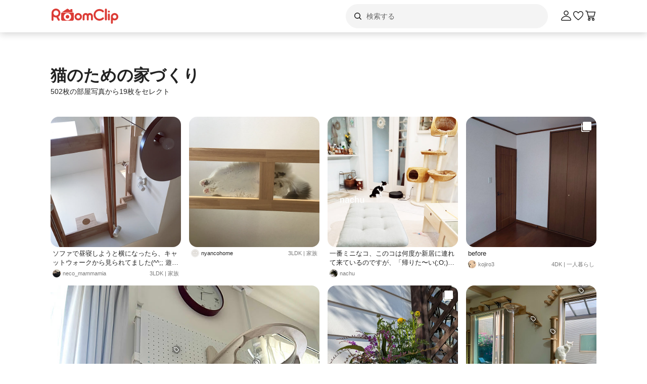

--- FILE ---
content_type: text/html; charset=utf-8
request_url: https://roomclip.jp/tag/1054420
body_size: 89268
content:
<!DOCTYPE html><html lang="ja"><head><meta charSet="utf-8"/><meta name="viewport" content="width=device-width, initial-scale=1, minimum-scale=1, maximum-scale=1, user-scalable=no"/><link rel="preload" as="image" href="https://web-assets.roomclip.jp/rc_next_web/production/_next/public/images/applink/RCAppIcon.png"/><link rel="preload" as="image" href="https://cdn.roomclip.jp/user/64/58b1302e58a6d5f67dc0376e27efb421f50073a4.jpg"/><link rel="preload" as="image" href="https://cdn.roomclip.jp/v1/64/assets/common/nouser.png"/><link rel="preload" as="image" href="https://cdn.roomclip.jp/user/64/e5a04c7457c27ba73ac510c3fb0909812f078a3a.jpg"/><link rel="preload" as="image" href="https://cdn.roomclip.jp/user/64/45ead3d068dc71bcf52b30933eb29bf9bc2fd944.jpg"/><link rel="preload" as="image" href="https://cdn.roomclip.jp/user/64/693538b63c923fc487d44ef841e18b584a04388d.jpg"/><link rel="preload" as="image" href="https://cdn.roomclip.jp/user/64/ade2cd98dbde35121c7336c93fe20dcaef1a43b6.jpg"/><link rel="preload" as="image" href="https://cdn.roomclip.jp/user/64/b52bedd1ef150f27d8f8e9fbb9c01fd4b7339eb5.jpg"/><link rel="preload" as="image" href="https://cdn.roomclip.jp/user/64/fbbd8b1850f75e3925885204bfffd23a5c3a6c55.jpg"/><link rel="preload" as="image" href="https://cdn.roomclip.jp/user/64/434f778f3ad84e38ab651677109421d00972334b.jpg"/><link rel="stylesheet" href="https://web-assets.roomclip.jp/rc_next_web/production/_next/static/css/eb0c52f5a2800fd7.css" data-precedence="next"/><link rel="stylesheet" href="https://web-assets.roomclip.jp/rc_next_web/production/_next/static/css/103dc3ec0ef9979e.css" data-precedence="next"/><link rel="stylesheet" href="https://web-assets.roomclip.jp/rc_next_web/production/_next/static/css/d4b967d88c87f64f.css" data-precedence="next"/><link rel="stylesheet" href="https://web-assets.roomclip.jp/rc_next_web/production/_next/static/css/574aeb4ca5dff16b.css" data-precedence="next"/><link rel="stylesheet" href="https://web-assets.roomclip.jp/rc_next_web/production/_next/static/css/ff50db3d79663186.css" data-precedence="next"/><link rel="stylesheet" href="https://web-assets.roomclip.jp/rc_next_web/production/_next/static/css/671bf7dfde4076a5.css" data-precedence="next"/><link rel="stylesheet" href="https://web-assets.roomclip.jp/rc_next_web/production/_next/static/css/c60a2d0e3b0575ed.css" data-precedence="next"/><link rel="stylesheet" href="https://web-assets.roomclip.jp/rc_next_web/production/_next/static/css/78d07dd74f87e139.css" data-precedence="next"/><link rel="stylesheet" href="https://web-assets.roomclip.jp/rc_next_web/production/_next/static/css/af8e6195f2b0d7b6.css" data-precedence="next"/><link rel="stylesheet" href="https://web-assets.roomclip.jp/rc_next_web/production/_next/static/css/8592f16dae0041db.css" data-precedence="next"/><link rel="stylesheet" href="https://web-assets.roomclip.jp/rc_next_web/production/_next/static/css/c93cb32831f956ba.css" data-precedence="next"/><link rel="stylesheet" href="https://web-assets.roomclip.jp/rc_next_web/production/_next/static/css/7de1078bbc886363.css" data-precedence="next"/><link rel="stylesheet" href="https://web-assets.roomclip.jp/rc_next_web/production/_next/static/css/6e1051fadd5938dc.css" data-precedence="next"/><link rel="stylesheet" href="https://web-assets.roomclip.jp/rc_next_web/production/_next/static/css/890610523e6cf16d.css" data-precedence="next"/><link rel="stylesheet" href="https://web-assets.roomclip.jp/rc_next_web/production/_next/static/css/59d34000b9d1af73.css" data-precedence="next"/><link rel="stylesheet" href="https://web-assets.roomclip.jp/rc_next_web/production/_next/static/css/1559133c3e8f4264.css" data-precedence="next"/><link rel="stylesheet" href="https://web-assets.roomclip.jp/rc_next_web/production/_next/static/css/f79e99109c974432.css" data-precedence="next"/><link rel="stylesheet" href="https://web-assets.roomclip.jp/rc_next_web/production/_next/static/css/f338851bedec7f12.css" data-precedence="next"/><link rel="stylesheet" href="https://web-assets.roomclip.jp/rc_next_web/production/_next/static/css/ccad112d05315e82.css" data-precedence="next"/><link rel="stylesheet" href="https://web-assets.roomclip.jp/rc_next_web/production/_next/static/css/53123177ac55e2ac.css" data-precedence="next"/><link rel="stylesheet" href="https://web-assets.roomclip.jp/rc_next_web/production/_next/static/css/ea53edfbef56a909.css" data-precedence="next"/><link rel="stylesheet" href="https://web-assets.roomclip.jp/rc_next_web/production/_next/static/css/58a1ebaa46501cbf.css" data-precedence="next"/><link rel="stylesheet" href="https://web-assets.roomclip.jp/rc_next_web/production/_next/static/css/c564a6852ef740cc.css" data-precedence="next"/><link rel="stylesheet" href="https://web-assets.roomclip.jp/rc_next_web/production/_next/static/css/1ed02ee6bea7bffb.css" data-precedence="next"/><link rel="stylesheet" href="https://web-assets.roomclip.jp/rc_next_web/production/_next/static/css/a71de5550d337a5c.css" data-precedence="next"/><link rel="stylesheet" href="https://web-assets.roomclip.jp/rc_next_web/production/_next/static/css/b69a5817bcf1f131.css" data-precedence="next"/><link rel="stylesheet" href="https://web-assets.roomclip.jp/rc_next_web/production/_next/static/css/d8f5467771adbfe3.css" data-precedence="next"/><link rel="stylesheet" href="https://web-assets.roomclip.jp/rc_next_web/production/_next/static/css/7dddf6ffe708e30a.css" data-precedence="next"/><link rel="stylesheet" href="https://web-assets.roomclip.jp/rc_next_web/production/_next/static/css/8cfe2473273be3e2.css" data-precedence="next"/><link rel="stylesheet" href="https://web-assets.roomclip.jp/rc_next_web/production/_next/static/css/752b77b1d3f1ff6b.css" data-precedence="next"/><link rel="stylesheet" href="https://web-assets.roomclip.jp/rc_next_web/production/_next/static/css/d80218b99ad48255.css" data-precedence="next"/><link rel="stylesheet" href="https://web-assets.roomclip.jp/rc_next_web/production/_next/static/css/4e25c537893c6601.css" data-precedence="next"/><link rel="stylesheet" href="https://web-assets.roomclip.jp/rc_next_web/production/_next/static/css/9dab9f07eeb5c467.css" data-precedence="next"/><link rel="stylesheet" href="https://web-assets.roomclip.jp/rc_next_web/production/_next/static/css/79aa6f32f0a0c4a3.css" data-precedence="next"/><link rel="stylesheet" href="https://web-assets.roomclip.jp/rc_next_web/production/_next/static/css/f33317f5111785e3.css" data-precedence="next"/><link rel="stylesheet" href="https://web-assets.roomclip.jp/rc_next_web/production/_next/static/css/52b57891898e7ad9.css" data-precedence="next"/><link rel="stylesheet" href="https://web-assets.roomclip.jp/rc_next_web/production/_next/static/css/b4fce936e9457373.css" data-precedence="next"/><link rel="stylesheet" href="https://web-assets.roomclip.jp/rc_next_web/production/_next/static/css/851636df1119d5be.css" data-precedence="next"/><link rel="stylesheet" href="https://web-assets.roomclip.jp/rc_next_web/production/_next/static/css/53abe1f6bf94e809.css" data-precedence="next"/><link rel="stylesheet" href="https://web-assets.roomclip.jp/rc_next_web/production/_next/static/css/4d1b9bd39d55a389.css" data-precedence="next"/><link rel="stylesheet" href="https://web-assets.roomclip.jp/rc_next_web/production/_next/static/css/57d784b1cb1fac04.css" data-precedence="next"/><link rel="stylesheet" href="https://web-assets.roomclip.jp/rc_next_web/production/_next/static/css/aafcec42492bb204.css" data-precedence="next"/><link rel="stylesheet" href="https://web-assets.roomclip.jp/rc_next_web/production/_next/static/css/acfc936ffb9d7338.css" data-precedence="next"/><link rel="stylesheet" href="https://web-assets.roomclip.jp/rc_next_web/production/_next/static/css/dcc0daf6631a8de2.css" data-precedence="next"/><link rel="stylesheet" href="https://web-assets.roomclip.jp/rc_next_web/production/_next/static/css/9cb2b8e885a9c644.css" data-precedence="next"/><link rel="stylesheet" href="https://web-assets.roomclip.jp/rc_next_web/production/_next/static/css/1ec2575a1597a634.css" data-precedence="next"/><link rel="stylesheet" href="https://web-assets.roomclip.jp/rc_next_web/production/_next/static/css/72171b75a6fe5d9b.css" data-precedence="next"/><link rel="stylesheet" href="https://web-assets.roomclip.jp/rc_next_web/production/_next/static/css/7f12694afd7c76f3.css" data-precedence="next"/><link rel="stylesheet" href="https://web-assets.roomclip.jp/rc_next_web/production/_next/static/css/9065aa8723248b67.css" data-precedence="next"/><link rel="stylesheet" href="https://web-assets.roomclip.jp/rc_next_web/production/_next/static/css/8b3422ea74473ba4.css" data-precedence="next"/><link rel="stylesheet" href="https://web-assets.roomclip.jp/rc_next_web/production/_next/static/css/da3a3526550c74f7.css" data-precedence="next"/><link rel="stylesheet" href="https://web-assets.roomclip.jp/rc_next_web/production/_next/static/css/2977897886c52a3f.css" data-precedence="next"/><link rel="stylesheet" href="https://web-assets.roomclip.jp/rc_next_web/production/_next/static/css/d2d25ed0193c6f2d.css" data-precedence="next"/><link rel="stylesheet" href="https://web-assets.roomclip.jp/rc_next_web/production/_next/static/css/2dbc3f45fc7d7ed8.css" data-precedence="next"/><link rel="stylesheet" href="https://web-assets.roomclip.jp/rc_next_web/production/_next/static/css/4fa0f09681b999fe.css" data-precedence="next"/><link rel="stylesheet" href="https://web-assets.roomclip.jp/rc_next_web/production/_next/static/css/a71529c72c4a8802.css" data-precedence="next"/><link rel="stylesheet" href="https://web-assets.roomclip.jp/rc_next_web/production/_next/static/css/5a230494831a48ca.css" data-precedence="next"/><link rel="stylesheet" href="https://web-assets.roomclip.jp/rc_next_web/production/_next/static/css/5217e43967552676.css" data-precedence="next"/><link rel="stylesheet" href="https://web-assets.roomclip.jp/rc_next_web/production/_next/static/css/bca4eedf33cb9236.css" data-precedence="next"/><link rel="stylesheet" href="https://web-assets.roomclip.jp/rc_next_web/production/_next/static/css/4ca24c6edf2c67b5.css" data-precedence="next"/><link rel="stylesheet" href="https://web-assets.roomclip.jp/rc_next_web/production/_next/static/css/d2ab3d8f07fe1972.css" data-precedence="next"/><link rel="stylesheet" href="https://web-assets.roomclip.jp/rc_next_web/production/_next/static/css/5c76e0b9f6453bcf.css" data-precedence="next"/><link rel="stylesheet" href="https://web-assets.roomclip.jp/rc_next_web/production/_next/static/css/0bd88b8157b4098b.css" data-precedence="next"/><link rel="stylesheet" href="https://web-assets.roomclip.jp/rc_next_web/production/_next/static/css/c09765264c028322.css" data-precedence="next"/><link rel="stylesheet" href="https://web-assets.roomclip.jp/rc_next_web/production/_next/static/css/09a2ffe3bcddb782.css" data-precedence="next"/><link rel="stylesheet" href="https://web-assets.roomclip.jp/rc_next_web/production/_next/static/css/8c7963b0c37f1bcb.css" data-precedence="next"/><link rel="stylesheet" href="https://web-assets.roomclip.jp/rc_next_web/production/_next/static/css/a69c153e1f1d1461.css" data-precedence="next"/><link rel="stylesheet" href="https://web-assets.roomclip.jp/rc_next_web/production/_next/static/css/d5620c7b7059fdc4.css" data-precedence="next"/><link rel="stylesheet" href="https://web-assets.roomclip.jp/rc_next_web/production/_next/static/css/7a02966a352c66bc.css" data-precedence="next"/><link rel="stylesheet" href="https://web-assets.roomclip.jp/rc_next_web/production/_next/static/css/d024d638d9f085dc.css" data-precedence="next"/><link rel="stylesheet" href="https://web-assets.roomclip.jp/rc_next_web/production/_next/static/css/e2ba583639688915.css" data-precedence="next"/><link rel="stylesheet" href="https://web-assets.roomclip.jp/rc_next_web/production/_next/static/css/87a0bf9149b80e1f.css" data-precedence="next"/><link rel="stylesheet" href="https://web-assets.roomclip.jp/rc_next_web/production/_next/static/css/9cfe24c2b7ef2a08.css" data-precedence="next"/><link rel="stylesheet" href="https://web-assets.roomclip.jp/rc_next_web/production/_next/static/css/1bab84c57dc3e611.css" data-precedence="next"/><link rel="stylesheet" href="https://web-assets.roomclip.jp/rc_next_web/production/_next/static/css/606567ab4b0ed366.css" data-precedence="next"/><link rel="preload" as="script" fetchPriority="low" href="https://web-assets.roomclip.jp/rc_next_web/production/_next/static/chunks/webpack-28bdded71103233a.js"/><script src="https://web-assets.roomclip.jp/rc_next_web/production/_next/static/chunks/4bd1b696-af27909e1ae90172.js" async=""></script><script src="https://web-assets.roomclip.jp/rc_next_web/production/_next/static/chunks/9500-cb3b7f83ea457a6b.js" async=""></script><script src="https://web-assets.roomclip.jp/rc_next_web/production/_next/static/chunks/main-app-8bd4a82fad699fc3.js" async=""></script><script src="https://web-assets.roomclip.jp/rc_next_web/production/_next/static/chunks/4899-ae550264009eb59a.js" async=""></script><script src="https://web-assets.roomclip.jp/rc_next_web/production/_next/static/chunks/8340-9b4ce6e8200ee79d.js" async=""></script><script src="https://web-assets.roomclip.jp/rc_next_web/production/_next/static/chunks/4082-b49ebc1ad1089ddf.js" async=""></script><script src="https://web-assets.roomclip.jp/rc_next_web/production/_next/static/chunks/9318-3525f7af178c3206.js" async=""></script><script src="https://web-assets.roomclip.jp/rc_next_web/production/_next/static/chunks/8143-621719344cb95e1f.js" async=""></script><script src="https://web-assets.roomclip.jp/rc_next_web/production/_next/static/chunks/9936-093a660c5de7be10.js" async=""></script><script src="https://web-assets.roomclip.jp/rc_next_web/production/_next/static/chunks/9182-dbca62634afcd2b1.js" async=""></script><script src="https://web-assets.roomclip.jp/rc_next_web/production/_next/static/chunks/app/global-error-ae9cdd265f8f29d9.js" async=""></script><script src="https://web-assets.roomclip.jp/rc_next_web/production/_next/static/chunks/a193c3dc-d11b7aeeca58d920.js" async=""></script><script src="https://web-assets.roomclip.jp/rc_next_web/production/_next/static/chunks/9904-069141bcfb19fb79.js" async=""></script><script src="https://web-assets.roomclip.jp/rc_next_web/production/_next/static/chunks/1749-c8325b200cd8681b.js" async=""></script><script src="https://web-assets.roomclip.jp/rc_next_web/production/_next/static/chunks/6271-f63cb57fda76e9b6.js" async=""></script><script src="https://web-assets.roomclip.jp/rc_next_web/production/_next/static/chunks/app/layout-55c0a8450439c7ec.js" async=""></script><script src="https://web-assets.roomclip.jp/rc_next_web/production/_next/static/chunks/8072-03e24fb9620cb5b1.js" async=""></script><script src="https://web-assets.roomclip.jp/rc_next_web/production/_next/static/chunks/1313-2f58dffd938f5241.js" async=""></script><script src="https://web-assets.roomclip.jp/rc_next_web/production/_next/static/chunks/7505-1b10eec5ebf78609.js" async=""></script><script src="https://web-assets.roomclip.jp/rc_next_web/production/_next/static/chunks/3266-b4aab84ccd3c58de.js" async=""></script><script src="https://web-assets.roomclip.jp/rc_next_web/production/_next/static/chunks/8633-e0405f7bf80052ce.js" async=""></script><script src="https://web-assets.roomclip.jp/rc_next_web/production/_next/static/chunks/4152-3187840b88e8f460.js" async=""></script><script src="https://web-assets.roomclip.jp/rc_next_web/production/_next/static/chunks/app/tag/%5Bid%5D/page-7a06b14a6963383e.js" async=""></script><script src="https://web-assets.roomclip.jp/rc_next_web/production/_next/static/chunks/app/error-9b6e8a238434bc2d.js" async=""></script><script src="https://web-assets.roomclip.jp/rc_next_web/production/_next/static/chunks/app/not-found-7ca6c0ef290f6380.js" async=""></script><link rel="preload" href="https://www.googletagmanager.com/gtag/js?id=G-0SWN1MPXTM" as="script"/><link rel="preload" href="https://www.googletagmanager.com/gtm.js?id=GTM-PKJTV3W" as="script"/><link rel="preload" href="https://www.google.com/recaptcha/api.js?render=6LeU_K4ZAAAAAC2or0aPsz8hbxF9VysB6Bm7iU5l&amp;hl=ja" as="script"/><link rel="preload" href="https://securepubads.g.doubleclick.net/tag/js/gpt.js" as="script" crossorigin=""/><link rel="preload" as="image" href="https://cdn.roomclip.jp/user/64/cbd1fabc0ba855881c1e542ea08929fab61e5ae7.jpg"/><link rel="preload" as="image" href="https://cdn.roomclip.jp/user/64/707e11622c24ae1e59c77ad2ab12918d869231c9.jpg"/><link rel="preload" as="image" href="https://cdn.roomclip.jp/user/64/ed1c1621f6ced67d083bcef1f39fda41f300b36b.jpg"/><link rel="preload" as="image" href="https://cdn.roomclip.jp/user/64/263597b698779f6eea13827fb36cae9990b534bf.jpg"/><link rel="preload" as="image" href="https://cdn.roomclip.jp/user/64/6085a29a35bafbcce3cb817b89cb6506fd7ee41d.jpg"/><link rel="preload" as="image" href="https://cdn.roomclip.jp/user/64/e7c67d24a659ef06303f02f526163cd1c94abe06.jpg"/><link rel="preload" as="image" href="https://cdn.roomclip.jp/user/64/e16c742199e2992d19e88d384a19d72a23b1b2a6.jpg"/><link rel="preload" as="image" href="https://cdn.roomclip.jp/user/64/8cc9f3d46d2f4302cf6cc1a7be5c21a97897aa0a.jpg"/><link rel="preload" as="image" href="https://cdn.roomclip.jp/user/64/4220b45e50b878d654d1b89a753397d040c2191b.jpg"/><link rel="preload" as="image" href="https://cdn.roomclip.jp/user/64/0b3fb978104e2109898e9063634f087185eaf629.jpg"/><link rel="preload" as="image" href="https://cdn.roomclip.jp/user/64/6931a11decb4688a27ee01e61db01c378c7282eb.jpg"/><meta name="next-size-adjust" content=""/><title>猫のための家づくりのインテリア実例 ｜ RoomClip（ルームクリップ）</title><meta name="description" content="「猫のための家づくり」が写っている部屋のインテリア写真は539枚あります。また、ねこのいる日常,ねこと暮らす,猫,猫と暮らす,ねこと暮らす。,ねこのいる風景,猫と暮らす家と関連しています。"/><meta name="keywords" content="roomclip,部屋,インテリア"/><meta name="robots" content="index"/><meta name="fb:app_id" content="362011867144945"/><link rel="canonical" href="https://roomclip.jp/tag/1054420"/><meta property="og:title" content="猫のための家づくりのインテリア実例 ｜ RoomClip（ルームクリップ）"/><meta property="og:description" content="「猫のための家づくり」が写っている部屋のインテリア写真は539枚あります。また、ねこのいる日常,ねこと暮らす,猫,猫と暮らす,ねこと暮らす。,ねこのいる風景,猫と暮らす家と関連しています。"/><meta property="og:url" content="https://roomclip.jp/tag/1054420"/><meta property="og:site_name" content="RoomClip（ルームクリップ）"/><meta property="og:locale" content="ja_JP"/><meta property="og:image" content="https://roomclip.jp/v2/ogp/roomclip-ogp.png"/><meta property="og:type" content="website"/><meta name="twitter:card" content="summary_large_image"/><meta name="twitter:site" content="@RoomClipJP"/><meta name="twitter:title" content="猫のための家づくりのインテリア実例 ｜ RoomClip（ルームクリップ）"/><meta name="twitter:description" content="「猫のための家づくり」が写っている部屋のインテリア写真は539枚あります。また、ねこのいる日常,ねこと暮らす,猫,猫と暮らす,ねこと暮らす。,ねこのいる風景,猫と暮らす家と関連しています。"/><meta name="twitter:image" content="https://roomclip.jp/v2/ogp/roomclip-ogp.png"/><link rel="icon" href="/favicon.ico" type="image/x-icon" sizes="16x16"/><link rel="next" href="https://roomclip.jp/tag/1054420?page=2"/><script>document.querySelectorAll('body link[rel="icon"], body link[rel="apple-touch-icon"]').forEach(el => document.head.appendChild(el))</script><meta name="sentry-trace" content="40b8b4f3e5536ad362f4918ee6716ac3-34fe312fa4e219cb-0"/><meta name="baggage" content="sentry-environment=production,sentry-public_key=881aff03fd784bbc2b8bb7bb0825d810,sentry-trace_id=40b8b4f3e5536ad362f4918ee6716ac3,sentry-org_id=89629,sentry-sampled=false,sentry-sample_rand=0.9458402947769844,sentry-sample_rate=0.01"/><script src="https://web-assets.roomclip.jp/rc_next_web/production/_next/static/chunks/polyfills-42372ed130431b0a.js" noModule=""></script></head><body><div hidden=""><!--$--><!--/$--></div><style>#nprogress{pointer-events:none}#nprogress .bar{background:#dc3c36;position:fixed;z-index:1600;top: 0;left:0;width:100%;height:2px}#nprogress .peg{display:block;position:absolute;right:0;width:100px;height:100%;box-shadow:0 0 10px #dc3c36,0 0 5px #dc3c36;opacity:1;-webkit-transform:rotate(3deg) translate(0px,-4px);-ms-transform:rotate(3deg) translate(0px,-4px);transform:rotate(3deg) translate(0px,-4px)}#nprogress .spinner{display:block;position:fixed;z-index:1600;top: 15px;right:15px}#nprogress .spinner-icon{width:18px;height:18px;box-sizing:border-box;border:2px solid transparent;border-top-color:#dc3c36;border-left-color:#dc3c36;border-radius:50%;-webkit-animation:nprogress-spinner 400ms linear infinite;animation:nprogress-spinner 400ms linear infinite}.nprogress-custom-parent{overflow:hidden;position:relative}.nprogress-custom-parent #nprogress .bar,.nprogress-custom-parent #nprogress .spinner{position:absolute}@-webkit-keyframes nprogress-spinner{0%{-webkit-transform:rotate(0deg)}100%{-webkit-transform:rotate(360deg)}}@keyframes nprogress-spinner{0%{transform:rotate(0deg)}100%{transform:rotate(360deg)}}</style><header class="l3git70"><div class="_1abdy6o1"><div><div class="_1035dgu0"><div class="_1035dgu2"><a href="/" class="_1035dgu1"><span class="_1hhcfdu0 _16c7rcu0 _16c7rcu1" style="width:136px;height:32px"><svg xmlns="http://www.w3.org/2000/svg" xml:space="preserve" viewBox="0 0 136 32"><path d="M43.3 8.3V4.1c0-.5-.4-1-1-1h-2.2c-.5 0-1 .4-1 1v1.5l-4.7-3.1c-.6-.4-1.3-.4-1.8 0L22.3 9.3h22.3zm1.4 1.8H22.3c-.8 0-1.4.6-1.4 1.4v11.4c0 1.8 1.4 3.2 3.2 3.2h18.7c1.8 0 3.2-1.4 3.2-3.2V11.5c.1-.8-.6-1.4-1.3-1.4M33.5 25.3c-4 0-7.2-3.2-7.2-7.2s3.2-7.2 7.2-7.2 7.2 3.2 7.2 7.2-3.2 7.2-7.2 7.2m-14-14.5C19.5 6 15.6 2 10.7 2 5.9 2 2 5.9 2 10.8v13.5c0 1 .8 1.9 1.9 1.9 1 0 1.9-.8 1.9-1.9V18c1.4 1 3.2 1.6 5 1.6h.7l3.3 5.7c.3.6 1 .9 1.6.9q.45 0 .9-.3c.9-.5 1.2-1.7.7-2.6l-2.8-4.9c2.6-1.5 4.3-4.4 4.3-7.6m-8.7 5c-2.8 0-5-2.3-5-5s2.3-5 5-5 5 2.3 5 5-2.3 5-5 5m22.7-1.3c-2 0-3.6 1.6-3.6 3.6s1.6 3.6 3.6 3.6 3.6-1.6 3.6-3.6-1.6-3.6-3.6-3.6m93.2-3.7c-4 0-7.3 3.3-7.3 7.3v12c0 1 .8 1.9 1.9 1.9 1 0 1.9-.8 1.9-1.9v-5.6q1.65.9 3.6.9c4 0 7.3-3.3 7.3-7.3-.1-4-3.4-7.3-7.4-7.3m0 10.9c-2 0-3.6-1.6-3.6-3.6s1.6-3.6 3.6-3.6 3.6 1.6 3.6 3.6-1.6 3.6-3.6 3.6m-11.3-9.9c-1 0-1.9.8-1.9 1.9v9.8c0 1 .8 1.9 1.9 1.9 1 0 1.9-.8 1.9-1.9v-9.8c0-1-.9-1.9-1.9-1.9M109.5 2c-1 0-1.9.8-1.9 1.9v19.7c0 1 .8 1.9 1.9 1.9 1 0 1.9-.8 1.9-1.9V3.9c0-1.1-.8-1.9-1.9-1.9m5.9 4c-1 0-1.9.8-1.9 1.9s.8 1.9 1.9 1.9 1.9-.8 1.9-1.9-.9-1.9-1.9-1.9m-18.6.6c2.1 0 4.1.8 5.6 2.3.7.7 1.9.7 2.7 0 .7-.7.7-1.9 0-2.7-4.5-4.5-11.9-4.5-16.5 0-2.2 2.2-3.4 5.1-3.4 8.2s1.2 6 3.4 8.2c2.3 2.3 5.3 3.4 8.2 3.4s6-1.1 8.2-3.4c.7-.7.7-1.9 0-2.7-.7-.7-1.9-.7-2.7 0-3.1 3.1-8.1 3.1-11.1 0-1.5-1.5-2.3-3.5-2.3-5.6s.8-4.1 2.3-5.6c1.5-1.3 3.5-2.1 5.6-2.1m-42 4.2c-4 0-7.3 3.3-7.3 7.3s3.3 7.3 7.3 7.3 7.3-3.3 7.3-7.3-3.3-7.3-7.3-7.3m0 10.9c-2 0-3.6-1.6-3.6-3.6s1.6-3.6 3.6-3.6 3.6 1.6 3.6 3.6c-.1 2-1.7 3.6-3.6 3.6m22.9-10.9c-1.6 0-3 .6-4.1 1.6-1.1-1-2.5-1.6-4.1-1.6-3.3 0-6 2.7-6 6v6.8c0 1 .8 1.9 1.9 1.9 1 0 1.9-.8 1.9-1.9v-6.8c0-1.2 1-2.2 2.2-2.2s2.2 1 2.2 2.2v6.8c0 1 .8 1.9 1.9 1.9 1 0 1.9-.8 1.9-1.9v-6.8c0-1.2 1-2.2 2.2-2.2s2.2 1 2.2 2.2v6.8c0 1 .8 1.9 1.9 1.9 1 0 1.9-.8 1.9-1.9v-6.8c0-3.3-2.7-6-6-6" class="Logo_RClogo_base00_svg__st1"></path></svg></span></a><div class="_1hkx6rh0"><div class="_1hkx6rh2"><div><div class="_11t4cop0 _11t4cop1"><span class="_11t4copa _11t4cop8 _16c7rcu0 _16c7rcu1" style="width:24px;height:24px"><svg xmlns="http://www.w3.org/2000/svg" viewBox="0 0 24 24"><path d="m18.78 17.72-3.04-3.04A5.98 5.98 0 0 0 17 11c0-3.31-2.69-6-6-6s-6 2.69-6 6 2.69 6 6 6c1.39 0 2.66-.47 3.68-1.26l3.04 3.04c.15.15.34.22.53.22s.38-.07.53-.22c.29-.29.29-.77 0-1.06M6.5 11c0-2.48 2.02-4.5 4.5-4.5s4.5 2.02 4.5 4.5-2.02 4.5-4.5 4.5-4.5-2.02-4.5-4.5"></path></svg></span><input placeholder="検索する" class="_11t4cop5 _11t4cop4 _11t4copi _11t4cop7 _11t4cop6 _11t4cop2" type="text" value=""/></div></div></div></div></div><div class="_1035dgu3"><a href="/account/login" class="c78hwx7"><span class="dtko951 _16c7rcu0 " style="width:24px;height:24px"><svg xmlns="http://www.w3.org/2000/svg" viewBox="0 0 24 24" class=""><path fill="#222" d="M21.93 19.44c-1.08-3.98-5.35-6.97-9.93-6.97s-8.85 3-9.93 6.97c-.16.6-.04 1.23.35 1.74.4.52 1.01.82 1.66.82h15.84c.66 0 1.27-.3 1.66-.82.38-.5.51-1.13.35-1.74m-1.54.83c-.11.15-.28.23-.47.23H4.08c-.19 0-.36-.08-.47-.23a.46.46 0 0 1-.09-.43C4.29 17 7.53 13.97 12 13.97s7.71 3.02 8.48 5.87c.05.2-.03.36-.09.43M12 11.5c2.62 0 4.75-2.13 4.75-4.75S14.62 2 12 2 7.25 4.13 7.25 6.75 9.38 11.5 12 11.5m0-8c1.79 0 3.25 1.46 3.25 3.25S13.79 10 12 10 8.75 8.54 8.75 6.75 10.21 3.5 12 3.5"></path></svg></span></a><a href="/shopping/wishlists" class="_1035dgu4"><span class="dtko951 _16c7rcu0 " style="width:24px;height:24px"><svg xmlns="http://www.w3.org/2000/svg" viewBox="0 0 24 24" class=""><path fill="#222" d="M12 21c-.15 0-.3-.05-.44-.14-.38-.27-9.43-6.78-9.55-11.82 0-.07-.23-2.81 1.52-4.47 1.73-1.64 4.11-2.03 6.07-.98.04.02.6.37.74.48.5.37 1.13.88 1.66 1.49.53-.6 1.17-1.12 1.68-1.5.12-.09.68-.44.68-.44 2-1.07 4.38-.69 6.11.96C22.22 6.24 22 8.99 21.99 9.1c-.12 4.99-9.17 11.5-9.55 11.77-.13.09-.28.14-.44.14ZM7.28 4.49c-.94 0-1.91.4-2.71 1.16-1.21 1.15-1.06 3.28-1.06 3.3.09 3.42 5.8 8.36 8.49 10.37 2.7-2.01 8.41-6.95 8.49-10.32 0-.07.17-2.19-1.05-3.35-1.27-1.21-2.92-1.49-4.32-.75 0 0-.41.25-.53.34-.91.67-1.6 1.35-1.94 1.94-.27.46-1.03.46-1.29 0-.34-.59-1.02-1.27-1.92-1.92-.14-.1-.58-.37-.58-.37-.5-.27-1.03-.4-1.57-.4Z"></path></svg></span></a><a href="/shopping/carts" class="_1035dgu4"><span class="dtko951 dtko950 _16c7rcu0 " style="width:24px;height:24px"><svg xmlns="http://www.w3.org/2000/svg" viewBox="0 0 24 24" class=""><path fill="#222" d="m19.77 13.44 2.21-8.5c.06-.22 0-.46-.13-.65S21.49 4 21.26 4H6.15l-.41-1.46A.75.75 0 0 0 5.02 2H2.76c-.41 0-.75.34-.75.75s.34.75.75.75h1.7l3.68 12.96c.09.32.39.54.72.54h.65a2.5 2.5 0 0 0 0 5 2.5 2.5 0 0 0 0-5h8a2.5 2.5 0 0 0 0 5 2.5 2.5 0 0 0 0-5h.75c.41 0 .75-.34.75-.75s-.34-.75-.75-.75H9.43L9 14h10.05c.34 0 .64-.23.73-.56ZM18.5 19.5c0 .55-.45 1-1 1s-1-.45-1-1 .45-1 1-1 1 .45 1 1m-8 0c0 .55-.45 1-1 1s-1-.45-1-1 .45-1 1-1 1 .45 1 1m-1.94-7-1.99-7h13.71l-1.82 7z"></path></svg></span></a></div></div></div></div><div class="_1abdy6o0"><div class="l3n7j70"><div class="l3n7j71"><img class="l3n7j73" src="https://web-assets.roomclip.jp/rc_next_web/production/_next/public/images/applink/RCAppIcon.png" alt="RoomClipアプリのアイコン"/><div class="l3n7j75 l3n7j74"><span class="_1cwoxud1 l3n7j76" style="--_1cwoxud0:1">600万の実例から商品や部屋を探せる</span><span class="_1cwoxud1 l3n7j77" style="--_1cwoxud0:1">Google Play (無料)</span></div><a class="l3n7j78" href="/redirect/applink?&amp;place=HEADER" data-place="HEADER"><span class="l3n7j79">アプリで開く</span></a></div></div><div class="_7ogvea0"><div class="_7ogvea2"><div class="_7ogvea3"><span class="dtko951 _16c7rcu0 " style="width:24px;height:24px"><svg xmlns="http://www.w3.org/2000/svg" viewBox="0 0 24 24"><path fill="#222" d="M3 6h18c.55 0 1-.45 1-1s-.45-1-1-1H3c-.55 0-1 .45-1 1s.45 1 1 1m18 5H3c-.55 0-1 .45-1 1s.45 1 1 1h18c.55 0 1-.45 1-1s-.45-1-1-1m0 7H3c-.55 0-1 .45-1 1s.45 1 1 1h18c.55 0 1-.45 1-1s-.45-1-1-1"></path></svg></span></div></div><a href="/"><div class="_7ogvea1"><span class="_1hhcfdu0 _16c7rcu0 _16c7rcu1" style="width:102px;height:24px"><svg xmlns="http://www.w3.org/2000/svg" xml:space="preserve" viewBox="0 0 136 32"><path d="M43.3 8.3V4.1c0-.5-.4-1-1-1h-2.2c-.5 0-1 .4-1 1v1.5l-4.7-3.1c-.6-.4-1.3-.4-1.8 0L22.3 9.3h22.3zm1.4 1.8H22.3c-.8 0-1.4.6-1.4 1.4v11.4c0 1.8 1.4 3.2 3.2 3.2h18.7c1.8 0 3.2-1.4 3.2-3.2V11.5c.1-.8-.6-1.4-1.3-1.4M33.5 25.3c-4 0-7.2-3.2-7.2-7.2s3.2-7.2 7.2-7.2 7.2 3.2 7.2 7.2-3.2 7.2-7.2 7.2m-14-14.5C19.5 6 15.6 2 10.7 2 5.9 2 2 5.9 2 10.8v13.5c0 1 .8 1.9 1.9 1.9 1 0 1.9-.8 1.9-1.9V18c1.4 1 3.2 1.6 5 1.6h.7l3.3 5.7c.3.6 1 .9 1.6.9q.45 0 .9-.3c.9-.5 1.2-1.7.7-2.6l-2.8-4.9c2.6-1.5 4.3-4.4 4.3-7.6m-8.7 5c-2.8 0-5-2.3-5-5s2.3-5 5-5 5 2.3 5 5-2.3 5-5 5m22.7-1.3c-2 0-3.6 1.6-3.6 3.6s1.6 3.6 3.6 3.6 3.6-1.6 3.6-3.6-1.6-3.6-3.6-3.6m93.2-3.7c-4 0-7.3 3.3-7.3 7.3v12c0 1 .8 1.9 1.9 1.9 1 0 1.9-.8 1.9-1.9v-5.6q1.65.9 3.6.9c4 0 7.3-3.3 7.3-7.3-.1-4-3.4-7.3-7.4-7.3m0 10.9c-2 0-3.6-1.6-3.6-3.6s1.6-3.6 3.6-3.6 3.6 1.6 3.6 3.6-1.6 3.6-3.6 3.6m-11.3-9.9c-1 0-1.9.8-1.9 1.9v9.8c0 1 .8 1.9 1.9 1.9 1 0 1.9-.8 1.9-1.9v-9.8c0-1-.9-1.9-1.9-1.9M109.5 2c-1 0-1.9.8-1.9 1.9v19.7c0 1 .8 1.9 1.9 1.9 1 0 1.9-.8 1.9-1.9V3.9c0-1.1-.8-1.9-1.9-1.9m5.9 4c-1 0-1.9.8-1.9 1.9s.8 1.9 1.9 1.9 1.9-.8 1.9-1.9-.9-1.9-1.9-1.9m-18.6.6c2.1 0 4.1.8 5.6 2.3.7.7 1.9.7 2.7 0 .7-.7.7-1.9 0-2.7-4.5-4.5-11.9-4.5-16.5 0-2.2 2.2-3.4 5.1-3.4 8.2s1.2 6 3.4 8.2c2.3 2.3 5.3 3.4 8.2 3.4s6-1.1 8.2-3.4c.7-.7.7-1.9 0-2.7-.7-.7-1.9-.7-2.7 0-3.1 3.1-8.1 3.1-11.1 0-1.5-1.5-2.3-3.5-2.3-5.6s.8-4.1 2.3-5.6c1.5-1.3 3.5-2.1 5.6-2.1m-42 4.2c-4 0-7.3 3.3-7.3 7.3s3.3 7.3 7.3 7.3 7.3-3.3 7.3-7.3-3.3-7.3-7.3-7.3m0 10.9c-2 0-3.6-1.6-3.6-3.6s1.6-3.6 3.6-3.6 3.6 1.6 3.6 3.6c-.1 2-1.7 3.6-3.6 3.6m22.9-10.9c-1.6 0-3 .6-4.1 1.6-1.1-1-2.5-1.6-4.1-1.6-3.3 0-6 2.7-6 6v6.8c0 1 .8 1.9 1.9 1.9 1 0 1.9-.8 1.9-1.9v-6.8c0-1.2 1-2.2 2.2-2.2s2.2 1 2.2 2.2v6.8c0 1 .8 1.9 1.9 1.9 1 0 1.9-.8 1.9-1.9v-6.8c0-1.2 1-2.2 2.2-2.2s2.2 1 2.2 2.2v6.8c0 1 .8 1.9 1.9 1.9 1 0 1.9-.8 1.9-1.9v-6.8c0-3.3-2.7-6-6-6" class="Logo_RClogo_base00_svg__st1"></path></svg></span></div></a><div class="_7ogvea4"><div><span class="dtko951 _16c7rcu0 " style="width:24px;height:24px"><svg xmlns="http://www.w3.org/2000/svg" viewBox="0 0 24 24" class=""><g data-name="\u30EC\u30A4\u30E4\u30FC 2"><path d="M21.78 20.72 17 16a8.51 8.51 0 1 0-1 1l4.77 4.76a.75.75 0 0 0 1.06 0 .75.75 0 0 0-.05-1.04M10.5 17.5a7 7 0 1 1 7-7 7 7 0 0 1-7 7" data-name="\u30EC\u30A4\u30E4\u30FC 1"></path></g></svg></span></div><a href="/shopping/carts"><span class="dtko951 dtko950 _16c7rcu0 " style="width:24px;height:24px"><svg xmlns="http://www.w3.org/2000/svg" viewBox="0 0 24 24" class=""><path fill="#222" d="m19.77 13.44 2.21-8.5c.06-.22 0-.46-.13-.65S21.49 4 21.26 4H6.15l-.41-1.46A.75.75 0 0 0 5.02 2H2.76c-.41 0-.75.34-.75.75s.34.75.75.75h1.7l3.68 12.96c.09.32.39.54.72.54h.65a2.5 2.5 0 0 0 0 5 2.5 2.5 0 0 0 0-5h8a2.5 2.5 0 0 0 0 5 2.5 2.5 0 0 0 0-5h.75c.41 0 .75-.34.75-.75s-.34-.75-.75-.75H9.43L9 14h10.05c.34 0 .64-.23.73-.56ZM18.5 19.5c0 .55-.45 1-1 1s-1-.45-1-1 .45-1 1-1 1 .45 1 1m-8 0c0 .55-.45 1-1 1s-1-.45-1-1 .45-1 1-1 1 .45 1 1m-1.94-7-1.99-7h13.71l-1.82 7z"></path></svg></span></a></div></div></div></header><div class="_1b30g5e0"><script type="application/ld+json">[{"@context":"https://schema.org","@type":"BreadcrumbList","itemListElement":[{"@type":"ListItem","position":1,"name":"RoomClip","item":"https://roomclip.jp/"},{"@type":"ListItem","position":2,"name":"タグ一覧","item":"https://roomclip.jp/tag"},{"@type":"ListItem","position":3,"name":"猫のための家づくりの実例","item":"https://roomclip.jp/tag/1054420"}]}]</script><div><div class="_1abdy6o1"><div><div class="u72far0"><div class="u72far1"><div><div></div></div><div class="_13mq9dx1 u72far2"><h1 class="_13mq9dx3 _13mq9dx2">猫のための家づくり</h1><span class="_13mq9dx5 _13mq9dx4">502枚の部屋写真から19枚をセレクト</span></div><div class="u72far3"><a href="/photo/EG9v" class="_25kzgk1 gtm_tag_collection_photo"><div class="_25kzgk3 _25kzgk2"><div class="_25kzgk4"><img src="https://cdn.roomclip.jp/photo/640/e3531ab0503bfa0327e2391f366b12fa63e7bb50.jpg" srcSet="https://cdn.roomclip.jp/photo/640/e3531ab0503bfa0327e2391f366b12fa63e7bb50.jpg" alt="neco_mammamiaさんの実例写真" loading="lazy" class="_25kzgk5"/></div></div><div class="_25kzgk9 _25kzgk8"><div class="_25kzgkb _25kzgka"><div class="_1abdy6o1"><span class="_1cwoxud1" style="--_1cwoxud0:2">ソファで昼寝しようと横になったら、キャットウォークから見られてました(^^;;
遊んで欲しそうなので結局昼寝はおあずけです。

吹き抜けのキャットウォークは大工の友人に頼んで作ってもらいました。
段差に緩急をつけて運動不足解消できるようにしてあります。
サイズなどはアイテムタグを付けた本を参考にしました。</span></div><div class="_1abdy6o0"><span class="_1cwoxud1" style="--_1cwoxud0:2">ソファで昼寝しようと横になったら、キャットウォークから見られてました(^^;;
遊んで欲しそうなので結局昼寝はおあずけです。

吹き抜けのキャットウォークは大工の友人に頼んで作ってもらいました。
段差に緩急をつけて運動不足解消できるようにしてあります。
サイズなどはアイテムタグを付けた本を参考にしました。</span></div></div><div class="_1dq0zzo2 _1dq0zzo0"><div class="qnawz12"><div class="qnawz14" style="--qnawz10:16px;--qnawz11:16px"><img src="https://cdn.roomclip.jp/user/64/58b1302e58a6d5f67dc0376e27efb421f50073a4.jpg" alt="neco_mammamia" width="16" height="16" class="qnawz17"/></div></div><div class="_1dq0zzo4"><div class="_1dq0zzo6 _1dq0zzo0 _1dq0zzo5"><span class="_1cwoxud1 _1dq0zzob _1dq0zzoa _1dq0zzoc _1dq0zzo8" style="--_1cwoxud0:1">neco_mammamia</span><div class="_1dq0zzoj _1dq0zzoi _1dq0zzok _1dq0zzo8"><span>3LDK<span> | </span></span><span>家族</span></div></div></div></div></div></a><a href="/photo/R2R7" class="_25kzgk1 gtm_tag_collection_photo"><div class="_25kzgk3 _25kzgk2"><div class="_25kzgk4"><img src="https://cdn.roomclip.jp/photo/640/b1588d1eb78d93437d248342af36cde7f1b15278.jpg" srcSet="https://cdn.roomclip.jp/photo/640/b1588d1eb78d93437d248342af36cde7f1b15278.jpg" alt="nyancohomeさんの実例写真" loading="lazy" class="_25kzgk5"/></div></div><div class="_25kzgk9 _25kzgk8"><div class="_1dq0zzo2 _1dq0zzo0"><div class="qnawz12"><div class="qnawz14" style="--qnawz10:16px;--qnawz11:16px"><img src="https://cdn.roomclip.jp/v1/64/assets/common/nouser.png" alt="nyancohome" width="16" height="16" class="qnawz17"/></div></div><div class="_1dq0zzo4"><div class="_1dq0zzo6 _1dq0zzo0 _1dq0zzo5"><span class="_1cwoxud1 _1dq0zzob _1dq0zzoa _1dq0zzoc" style="--_1cwoxud0:1">nyancohome</span><div class="_1dq0zzoj _1dq0zzoi _1dq0zzok _1dq0zzo8"><span>3LDK<span> | </span></span><span>家族</span></div></div></div></div></div></a><a href="/photo/AFFD" class="_25kzgk1 gtm_tag_collection_photo"><div class="_25kzgk3 _25kzgk2"><div class="_25kzgk4"><img src="https://cdn.roomclip.jp/photo/640/12717d541d7978d1c198a6d8b4fbc5e1b6f0523b.jpg" srcSet="https://cdn.roomclip.jp/photo/640/12717d541d7978d1c198a6d8b4fbc5e1b6f0523b.jpg" alt="nachuさんの実例写真" loading="lazy" class="_25kzgk5"/></div></div><div class="_25kzgk9 _25kzgk8"><div class="_25kzgkb _25kzgka"><div class="_1abdy6o1"><span class="_1cwoxud1" style="--_1cwoxud0:2">一番ミニなコ、このコは何度か新居に連れて来ているのですが、「帰りた〜い(;O;)」って玄関の方を向いて鳴いちゃってます(´；ω；｀)</span></div><div class="_1abdy6o0"><span class="_1cwoxud1" style="--_1cwoxud0:2">一番ミニなコ、このコは何度か新居に連れて来ているのですが、「帰りた〜い(;O;)」って玄関の方を向いて鳴いちゃってます(´；ω；｀)</span></div></div><div class="_1dq0zzo2 _1dq0zzo0"><div class="qnawz12"><div class="qnawz14" style="--qnawz10:16px;--qnawz11:16px"><img src="https://cdn.roomclip.jp/user/64/e5a04c7457c27ba73ac510c3fb0909812f078a3a.jpg" alt="nachu" width="16" height="16" class="qnawz17"/></div></div><div class="_1dq0zzo4"><div class="_1dq0zzo6 _1dq0zzo0 _1dq0zzo5"><span class="_1cwoxud1 _1dq0zzob _1dq0zzoa _1dq0zzoc _1dq0zzo8" style="--_1cwoxud0:1">nachu</span></div></div></div></div></a><a href="/photo/CK78" class="_25kzgk1 gtm_tag_collection_photo"><div class="_25kzgk3 _25kzgk2"><div class="_25kzgk4"><img src="https://cdn.roomclip.jp/photo/640/a4e3b18ba467279fc20963dc342a0e7564c0512e.jpg" srcSet="https://cdn.roomclip.jp/photo/640/a4e3b18ba467279fc20963dc342a0e7564c0512e.jpg" alt="kojiro3さんの実例写真" loading="lazy" class="_25kzgk5"/><div class="_25kzgk6"><span class=" _16c7rcu0 _16c7rcu1" style="width:24px;height:24px"><svg xmlns="http://www.w3.org/2000/svg" viewBox="0 0 24 24"><g fill="#222"><path d="M5.5 20.5c-1.1 0-2-.9-2-2v-13c0-.15.02-.3.05-.45C2.66 5.25 2 6.05 2 7v13c0 1.1.9 2 2 2h13c.95 0 1.74-.66 1.95-1.55-.14.03-.29.05-.45.05z"></path><path d="M20 2H7a2.004 2.004 0 0 0-2 2v13c0 1.1.9 2 2 2h13a1.996 1.996 0 0 0 2-2V4c0-1.1-.9-2-2-2"></path></g></svg></span></div></div></div><div class="_25kzgk9 _25kzgk8"><div class="_25kzgkb _25kzgka"><div class="_1abdy6o1"><span class="_1cwoxud1" style="--_1cwoxud0:2">before</span></div><div class="_1abdy6o0"><span class="_1cwoxud1" style="--_1cwoxud0:2">before</span></div></div><div class="_1dq0zzo2 _1dq0zzo0"><div class="qnawz12"><div class="qnawz14" style="--qnawz10:16px;--qnawz11:16px"><img src="https://cdn.roomclip.jp/user/64/45ead3d068dc71bcf52b30933eb29bf9bc2fd944.jpg" alt="kojiro3" width="16" height="16" class="qnawz17"/></div></div><div class="_1dq0zzo4"><div class="_1dq0zzo6 _1dq0zzo0 _1dq0zzo5"><span class="_1cwoxud1 _1dq0zzob _1dq0zzoa _1dq0zzoc _1dq0zzo8" style="--_1cwoxud0:1">kojiro3</span><div class="_1dq0zzoj _1dq0zzoi _1dq0zzok _1dq0zzo8"><span>4DK<span> | </span></span><span>一人暮らし</span></div></div></div></div></div></a><a href="/photo/Ci3N" class="_25kzgk1 u72far4 gtm_tag_collection_photo"><div class="_25kzgk3 _25kzgk2"><div class="_25kzgk4"><img src="https://cdn.roomclip.jp/photo/640/ba4c3576fe2f8a866fab5e45a5a53678c1be11ed.jpg" srcSet="https://cdn.roomclip.jp/photo/640/ba4c3576fe2f8a866fab5e45a5a53678c1be11ed.jpg 1x, https://cdn.roomclip.jp/photo/1536/ba4c3576fe2f8a866fab5e45a5a53678c1be11ed.jpg 2x" alt="yukichiさんの実例写真" loading="lazy" class="_25kzgk5"/><div><div class="rkn8r56 rkn8r50 rkn8r53" style="top:28.712121200000002%;left:76.7424243%"><div class="rkn8r57"><div class="rkn8r5e rkn8r5b"></div><span class="rkn8r5f _16c7rcu0 _16c7rcu1" style="width:16px;height:16px"><svg xmlns="http://www.w3.org/2000/svg" viewBox="0 0 16 16"><g fill="currentColor"><path d="M8.5 13c-.4 0-.81-.15-1.12-.46L3.46 8.62C3.17 8.33 3 7.92 3 7.5V4.58C3 3.71 3.71 3 4.58 3H7.5c.42 0 .82.16 1.12.46l3.92 3.92c.62.62.62 1.62 0 2.23l-2.92 2.92c-.31.31-.71.46-1.12.46ZM4.58 4a.58.58 0 0 0-.58.58V7.5c0 .15.06.3.17.41l3.92 3.92c.23.23.59.23.82 0l2.92-2.92c.23-.23.23-.59 0-.82L7.91 4.17A.58.58 0 0 0 7.5 4z"></path><circle cx="6" cy="6" r="0.75"></circle></g></svg></span></div></div><div class="u3jrq61 u3jrq60" style="top:28.712121200000002%;left:76.7424243%;transform:translate(-100%, 0%) translateY(12px)"><span class="_7u3dw2 _7u3dw1 u3jrq65 u3jrq64" style="--_7u3dw0:1"><span class="_7u3dw5">¥</span><span>5,990</span><span class="_7u3dw8 _7u3dw7"></span></span></div></div><div class="rkn8r56 rkn8r50" style="top:69.39393940000001%;left:58.1818182%"><div class="rkn8r57"><div class="rkn8r5e rkn8r5b"></div><span class="rkn8r5f _16c7rcu0 _16c7rcu1" style="width:16px;height:16px"><svg xmlns="http://www.w3.org/2000/svg" viewBox="0 0 16 16"><g fill="currentColor"><path d="M8.5 13c-.4 0-.81-.15-1.12-.46L3.46 8.62C3.17 8.33 3 7.92 3 7.5V4.58C3 3.71 3.71 3 4.58 3H7.5c.42 0 .82.16 1.12.46l3.92 3.92c.62.62.62 1.62 0 2.23l-2.92 2.92c-.31.31-.71.46-1.12.46ZM4.58 4a.58.58 0 0 0-.58.58V7.5c0 .15.06.3.17.41l3.92 3.92c.23.23.59.23.82 0l2.92-2.92c.23-.23.23-.59 0-.82L7.91 4.17A.58.58 0 0 0 7.5 4z"></path><circle cx="6" cy="6" r="0.75"></circle></g></svg></span></div></div><div class="rkn8r56 rkn8r50" style="top:23.7878788%;left:46.8939393%"><div class="rkn8r57"><div class="rkn8r5e rkn8r5b"></div><span class="rkn8r5f _16c7rcu0 _16c7rcu1" style="width:16px;height:16px"><svg xmlns="http://www.w3.org/2000/svg" viewBox="0 0 16 16"><g fill="currentColor"><path d="M8.5 13c-.4 0-.81-.15-1.12-.46L3.46 8.62C3.17 8.33 3 7.92 3 7.5V4.58C3 3.71 3.71 3 4.58 3H7.5c.42 0 .82.16 1.12.46l3.92 3.92c.62.62.62 1.62 0 2.23l-2.92 2.92c-.31.31-.71.46-1.12.46ZM4.58 4a.58.58 0 0 0-.58.58V7.5c0 .15.06.3.17.41l3.92 3.92c.23.23.59.23.82 0l2.92-2.92c.23-.23.23-.59 0-.82L7.91 4.17A.58.58 0 0 0 7.5 4z"></path><circle cx="6" cy="6" r="0.75"></circle></g></svg></span></div></div><div class="rkn8r56 rkn8r50" style="top:50.1515152%;left:59.77272729999999%"><div class="rkn8r57"><div class="rkn8r5e rkn8r5b"></div><span class="rkn8r5f _16c7rcu0 _16c7rcu1" style="width:16px;height:16px"><svg xmlns="http://www.w3.org/2000/svg" viewBox="0 0 16 16"><g fill="currentColor"><path d="M8.5 13c-.4 0-.81-.15-1.12-.46L3.46 8.62C3.17 8.33 3 7.92 3 7.5V4.58C3 3.71 3.71 3 4.58 3H7.5c.42 0 .82.16 1.12.46l3.92 3.92c.62.62.62 1.62 0 2.23l-2.92 2.92c-.31.31-.71.46-1.12.46ZM4.58 4a.58.58 0 0 0-.58.58V7.5c0 .15.06.3.17.41l3.92 3.92c.23.23.59.23.82 0l2.92-2.92c.23-.23.23-.59 0-.82L7.91 4.17A.58.58 0 0 0 7.5 4z"></path><circle cx="6" cy="6" r="0.75"></circle></g></svg></span></div></div></div></div><div class="_25kzgk9 _25kzgk8 _25kzgk7"><div class="_25kzgkb _25kzgka _25kzgkc"><div class="_1abdy6o1"><span class="_1cwoxud1" style="--_1cwoxud0:4">ニトリの壁面キャットウォーク
気に入ってくれるといいなぁ</span></div><div class="_1abdy6o0"><span class="_1cwoxud1" style="--_1cwoxud0:2">ニトリの壁面キャットウォーク
気に入ってくれるといいなぁ</span></div></div><div class="_1dq0zzo2 _1dq0zzo0"><div class="qnawz12"><div class="qnawz14" style="--qnawz10:24px;--qnawz11:24px"><img src="https://cdn.roomclip.jp/user/64/693538b63c923fc487d44ef841e18b584a04388d.jpg" alt="yukichi" width="24" height="24" class="qnawz17"/></div></div><div class="_1dq0zzo4"><div class="_1dq0zzo6 _1dq0zzo0 _1dq0zzo5"><span class="_1cwoxud1 _1dq0zzob _1dq0zzoa _1dq0zzoc _1dq0zzo8" style="--_1cwoxud0:1">yukichi</span><div class="_1dq0zzoj _1dq0zzoi _1dq0zzok _1dq0zzo8"><span>3LDK<span> | </span></span><span>家族</span></div></div></div></div></div></a><a href="/photo/CGg4" class="_25kzgk1 gtm_tag_collection_photo"><div class="_25kzgk3 _25kzgk2"><div class="_25kzgk4"><img src="https://cdn.roomclip.jp/photo/640/03968291c2864f0ede42224928980048cdb31d09.jpg" srcSet="https://cdn.roomclip.jp/photo/640/03968291c2864f0ede42224928980048cdb31d09.jpg" alt="kikufujiさんの実例写真" loading="lazy" class="_25kzgk5"/><div class="_25kzgk6"><span class=" _16c7rcu0 _16c7rcu1" style="width:24px;height:24px"><svg xmlns="http://www.w3.org/2000/svg" viewBox="0 0 24 24"><g fill="#222"><path d="M5.5 20.5c-1.1 0-2-.9-2-2v-13c0-.15.02-.3.05-.45C2.66 5.25 2 6.05 2 7v13c0 1.1.9 2 2 2h13c.95 0 1.74-.66 1.95-1.55-.14.03-.29.05-.45.05z"></path><path d="M20 2H7a2.004 2.004 0 0 0-2 2v13c0 1.1.9 2 2 2h13a1.996 1.996 0 0 0 2-2V4c0-1.1-.9-2-2-2"></path></g></svg></span></div></div></div><div class="_25kzgk9 _25kzgk8"><div class="_25kzgkb _25kzgka"><div class="_1abdy6o1"><span class="_1cwoxud1" style="--_1cwoxud0:2">もう一つ寄せ植え追加〜

やっぱり土いじりは楽しい〜な

少しずつお庭手入れ</span></div><div class="_1abdy6o0"><span class="_1cwoxud1" style="--_1cwoxud0:2">もう一つ寄せ植え追加〜

やっぱり土いじりは楽しい〜な

少しずつお庭手入れ</span></div></div><div class="_1dq0zzo2 _1dq0zzo0"><div class="qnawz12"><div class="qnawz14" style="--qnawz10:16px;--qnawz11:16px"><img src="https://cdn.roomclip.jp/user/64/ade2cd98dbde35121c7336c93fe20dcaef1a43b6.jpg" alt="kikufuji" width="16" height="16" class="qnawz17"/></div></div><div class="_1dq0zzo4"><div class="_1dq0zzo6 _1dq0zzo0 _1dq0zzo5"><span class="_1cwoxud1 _1dq0zzob _1dq0zzoa _1dq0zzoc _1dq0zzo8" style="--_1cwoxud0:1">kikufuji</span><div class="_1dq0zzoj _1dq0zzoi _1dq0zzok _1dq0zzo8"><span>1DK<span> | </span></span><span>家族</span></div></div></div></div></div></a><a href="/photo/0Xqw" class="_25kzgk1 gtm_tag_collection_photo"><div class="_25kzgk3 _25kzgk2"><div class="_25kzgk4"><img src="https://cdn.roomclip.jp/photo/640/f84b71699a675f26923d9a809a35d5beb523387c.jpg" srcSet="https://cdn.roomclip.jp/photo/640/f84b71699a675f26923d9a809a35d5beb523387c.jpg" alt="mirai-twdl28さんの実例写真" loading="lazy" class="_25kzgk5"/><div class="rkn8r56 rkn8r50" style="top:25.5612183%;left:51.7133952%"><div class="rkn8r57"><div class="rkn8r5e rkn8r5b"></div><span class="rkn8r5f _16c7rcu0 _16c7rcu1" style="width:16px;height:16px"><svg xmlns="http://www.w3.org/2000/svg" viewBox="0 0 16 16"><g fill="currentColor"><path d="M8.5 13c-.4 0-.81-.15-1.12-.46L3.46 8.62C3.17 8.33 3 7.92 3 7.5V4.58C3 3.71 3.71 3 4.58 3H7.5c.42 0 .82.16 1.12.46l3.92 3.92c.62.62.62 1.62 0 2.23l-2.92 2.92c-.31.31-.71.46-1.12.46ZM4.58 4a.58.58 0 0 0-.58.58V7.5c0 .15.06.3.17.41l3.92 3.92c.23.23.59.23.82 0l2.92-2.92c.23-.23.23-.59 0-.82L7.91 4.17A.58.58 0 0 0 7.5 4z"></path><circle cx="6" cy="6" r="0.75"></circle></g></svg></span></div></div><div class="rkn8r56 rkn8r50" style="top:3.7364014%;left:88.395638%"><div class="rkn8r57"><div class="rkn8r5e rkn8r5b"></div><span class="rkn8r5f _16c7rcu0 _16c7rcu1" style="width:16px;height:16px"><svg xmlns="http://www.w3.org/2000/svg" viewBox="0 0 16 16"><g fill="currentColor"><path d="M8.5 13c-.4 0-.81-.15-1.12-.46L3.46 8.62C3.17 8.33 3 7.92 3 7.5V4.58C3 3.71 3.71 3 4.58 3H7.5c.42 0 .82.16 1.12.46l3.92 3.92c.62.62.62 1.62 0 2.23l-2.92 2.92c-.31.31-.71.46-1.12.46ZM4.58 4a.58.58 0 0 0-.58.58V7.5c0 .15.06.3.17.41l3.92 3.92c.23.23.59.23.82 0l2.92-2.92c.23-.23.23-.59 0-.82L7.91 4.17A.58.58 0 0 0 7.5 4z"></path><circle cx="6" cy="6" r="0.75"></circle></g></svg></span></div></div><div class="rkn8r56 rkn8r50" style="top:35.4603271%;left:66.5109009%"><div class="rkn8r57"><div class="rkn8r5e rkn8r5b"></div><span class="rkn8r5f _16c7rcu0 _16c7rcu1" style="width:16px;height:16px"><svg xmlns="http://www.w3.org/2000/svg" viewBox="0 0 16 16"><g fill="currentColor"><path d="M8.5 13c-.4 0-.81-.15-1.12-.46L3.46 8.62C3.17 8.33 3 7.92 3 7.5V4.58C3 3.71 3.71 3 4.58 3H7.5c.42 0 .82.16 1.12.46l3.92 3.92c.62.62.62 1.62 0 2.23l-2.92 2.92c-.31.31-.71.46-1.12.46ZM4.58 4a.58.58 0 0 0-.58.58V7.5c0 .15.06.3.17.41l3.92 3.92c.23.23.59.23.82 0l2.92-2.92c.23-.23.23-.59 0-.82L7.91 4.17A.58.58 0 0 0 7.5 4z"></path><circle cx="6" cy="6" r="0.75"></circle></g></svg></span></div></div><div class="rkn8r56 rkn8r50" style="top:75.68034259999999%;left:7.866040000000001%"><div class="rkn8r57"><div class="rkn8r5e rkn8r5b"></div><span class="rkn8r5f _16c7rcu0 _16c7rcu1" style="width:16px;height:16px"><svg xmlns="http://www.w3.org/2000/svg" viewBox="0 0 16 16"><g fill="currentColor"><path d="M8.5 13c-.4 0-.81-.15-1.12-.46L3.46 8.62C3.17 8.33 3 7.92 3 7.5V4.58C3 3.71 3.71 3 4.58 3H7.5c.42 0 .82.16 1.12.46l3.92 3.92c.62.62.62 1.62 0 2.23l-2.92 2.92c-.31.31-.71.46-1.12.46ZM4.58 4a.58.58 0 0 0-.58.58V7.5c0 .15.06.3.17.41l3.92 3.92c.23.23.59.23.82 0l2.92-2.92c.23-.23.23-.59 0-.82L7.91 4.17A.58.58 0 0 0 7.5 4z"></path><circle cx="6" cy="6" r="0.75"></circle></g></svg></span></div></div></div></div><div class="_25kzgk9 _25kzgk8"><div class="_25kzgkb _25kzgka"><div class="_1abdy6o1"><span class="_1cwoxud1" style="--_1cwoxud0:2">愛猫の後ろ姿が愛おしい。</span></div><div class="_1abdy6o0"><span class="_1cwoxud1" style="--_1cwoxud0:2">愛猫の後ろ姿が愛おしい。</span></div></div><div class="_1dq0zzo2 _1dq0zzo0"><div class="qnawz12"><div class="qnawz14" style="--qnawz10:16px;--qnawz11:16px"><img src="https://cdn.roomclip.jp/user/64/b52bedd1ef150f27d8f8e9fbb9c01fd4b7339eb5.jpg" alt="mirai-twdl28" width="16" height="16" class="qnawz17"/></div></div><div class="_1dq0zzo4"><div class="_1dq0zzo6 _1dq0zzo0 _1dq0zzo5"><span class="_1cwoxud1 _1dq0zzob _1dq0zzoa _1dq0zzoc _1dq0zzo8" style="--_1cwoxud0:1">mirai-twdl28</span><div class="_1dq0zzoj _1dq0zzoi _1dq0zzok _1dq0zzo8"><span>4LDK<span> | </span></span><span>家族</span></div></div></div></div></div></a><a href="/photo/CYob" class="_25kzgk1 gtm_tag_collection_photo"><div class="_25kzgk3 _25kzgk2"><div class="_25kzgk4"><img src="https://cdn.roomclip.jp/photo/640/3c44029ac8ffe271ede019d60a9a899e9c9c8ed5.jpg" srcSet="https://cdn.roomclip.jp/photo/640/3c44029ac8ffe271ede019d60a9a899e9c9c8ed5.jpg" alt="de_eeenさんの実例写真" loading="lazy" class="_25kzgk5"/><div class="_25kzgk6"><span class=" _16c7rcu0 _16c7rcu1" style="width:24px;height:24px"><svg xmlns="http://www.w3.org/2000/svg" viewBox="0 0 24 24"><g fill="#222"><path d="M5.5 20.5c-1.1 0-2-.9-2-2v-13c0-.15.02-.3.05-.45C2.66 5.25 2 6.05 2 7v13c0 1.1.9 2 2 2h13c.95 0 1.74-.66 1.95-1.55-.14.03-.29.05-.45.05z"></path><path d="M20 2H7a2.004 2.004 0 0 0-2 2v13c0 1.1.9 2 2 2h13a1.996 1.996 0 0 0 2-2V4c0-1.1-.9-2-2-2"></path></g></svg></span></div><div class="rkn8r56 rkn8r50" style="top:42.5949097%;left:46.682128899999995%"><div class="rkn8r57"><div class="rkn8r5e rkn8r5b"></div><span class="rkn8r5f _16c7rcu0 _16c7rcu1" style="width:16px;height:16px"><svg xmlns="http://www.w3.org/2000/svg" viewBox="0 0 16 16"><g fill="currentColor"><path d="M8.5 13c-.4 0-.81-.15-1.12-.46L3.46 8.62C3.17 8.33 3 7.92 3 7.5V4.58C3 3.71 3.71 3 4.58 3H7.5c.42 0 .82.16 1.12.46l3.92 3.92c.62.62.62 1.62 0 2.23l-2.92 2.92c-.31.31-.71.46-1.12.46ZM4.58 4a.58.58 0 0 0-.58.58V7.5c0 .15.06.3.17.41l3.92 3.92c.23.23.59.23.82 0l2.92-2.92c.23-.23.23-.59 0-.82L7.91 4.17A.58.58 0 0 0 7.5 4z"></path><circle cx="6" cy="6" r="0.75"></circle></g></svg></span></div></div></div></div><div class="_25kzgk9 _25kzgk8"><div class="_25kzgkb _25kzgka"><div class="_1abdy6o1"><span class="_1cwoxud1" style="--_1cwoxud0:2">猫脱走防止柵の引き戸をDIYしました！
ラブリコで木材をつっぱり取り外しも可能🫡</span></div><div class="_1abdy6o0"><span class="_1cwoxud1" style="--_1cwoxud0:2">猫脱走防止柵の引き戸をDIYしました！
ラブリコで木材をつっぱり取り外しも可能🫡</span></div></div><div class="_1dq0zzo2 _1dq0zzo0"><div class="qnawz12"><div class="qnawz14" style="--qnawz10:16px;--qnawz11:16px"><img src="https://cdn.roomclip.jp/user/64/fbbd8b1850f75e3925885204bfffd23a5c3a6c55.jpg" alt="de_eeen" width="16" height="16" class="qnawz17"/></div></div><div class="_1dq0zzo4"><div class="_1dq0zzo6 _1dq0zzo0 _1dq0zzo5"><span class="_1cwoxud1 _1dq0zzob _1dq0zzoa _1dq0zzoc _1dq0zzo8" style="--_1cwoxud0:1">de_eeen</span><div class="_1dq0zzoj _1dq0zzoi _1dq0zzok _1dq0zzo8"><span>4LDK<span> | </span></span><span>家族</span></div></div></div></div></div></a><div class="u72far5"><a href="/tag/211669x1054420" class="vfxsr46 vfxsr45 vfxsr42 vfxsr43 gtm_collectioncard_tag_related"><div class="vfxsr47 vfxsr42 vfxsr43"><div class="vfxsr48 vfxsr42 vfxsr43"><img src="https://cdn.roomclip.jp/photo/640/0f1c41a5d0103c3c962681caf9a7f3925416b924.jpg" srcSet="https://cdn.roomclip.jp/photo/640/0f1c41a5d0103c3c962681caf9a7f3925416b924.jpg" alt="tiroさんの実例写真" loading="lazy" class="vfxsr4a"/></div></div><div class="vfxsr4h vfxsr4g vfxsr42"><div class="vfxsr4i"><span class="_1cwoxud1 vfxsr4j vfxsr4m" style="--_1cwoxud0:2">猫と暮らす家 猫のための家づくり</span><div class="vfxsr4r"><span class="_1cwoxud1 vfxsr4t vfxsr4s" style="--_1cwoxud0:1"></span></div></div></div></a><a href="/tag/3x1054420" class="vfxsr46 vfxsr45 vfxsr42 vfxsr43 gtm_collectioncard_tag_related"><div class="vfxsr47 vfxsr42 vfxsr43"><div class="vfxsr48 vfxsr42 vfxsr43"><img src="https://cdn.roomclip.jp/photo/640/604004170af5df783d67cdf9579a05fb8d618417.jpg" srcSet="https://cdn.roomclip.jp/photo/640/604004170af5df783d67cdf9579a05fb8d618417.jpg" alt="Rさんの実例写真" loading="lazy" class="vfxsr4a"/></div></div><div class="vfxsr4h vfxsr4g vfxsr42"><div class="vfxsr4i"><span class="_1cwoxud1 vfxsr4j vfxsr4m" style="--_1cwoxud0:2">リビング 猫のための家づくり</span><div class="vfxsr4r"><span class="_1cwoxud1 vfxsr4t vfxsr4s" style="--_1cwoxud0:1"></span></div></div></div></a><a href="/tag/222114x1054420" class="vfxsr46 vfxsr45 vfxsr42 vfxsr43 gtm_collectioncard_tag_related"><div class="vfxsr47 vfxsr42 vfxsr43"><div class="vfxsr48 vfxsr42 vfxsr43"><img src="https://cdn.roomclip.jp/photo/640/dd0101ca6a95eee8c0cd0f3d6240409aa53768d6.jpg" srcSet="https://cdn.roomclip.jp/photo/640/dd0101ca6a95eee8c0cd0f3d6240409aa53768d6.jpg" alt="noriさんの実例写真" loading="lazy" class="vfxsr4a"/></div></div><div class="vfxsr4h vfxsr4g vfxsr42"><div class="vfxsr4i"><span class="_1cwoxud1 vfxsr4j vfxsr4m" style="--_1cwoxud0:2">ねこと暮らす。 猫のための家づくり</span><div class="vfxsr4r"><span class="_1cwoxud1 vfxsr4t vfxsr4s" style="--_1cwoxud0:1"></span></div></div></div></a></div><a href="/photo/CXDW" class="_25kzgk1 gtm_tag_collection_photo"><div class="_25kzgk3 _25kzgk2"><div class="_25kzgk4"><img src="https://cdn.roomclip.jp/photo/640/4babee62a81348c7a85e428636a5d4426a3014f6.jpg" srcSet="https://cdn.roomclip.jp/photo/640/4babee62a81348c7a85e428636a5d4426a3014f6.jpg" alt="hinashomeさんの実例写真" loading="lazy" class="_25kzgk5"/><div class="_25kzgk6"><span class=" _16c7rcu0 _16c7rcu1" style="width:24px;height:24px"><svg xmlns="http://www.w3.org/2000/svg" viewBox="0 0 24 24"><g fill="#222"><path d="M5.5 20.5c-1.1 0-2-.9-2-2v-13c0-.15.02-.3.05-.45C2.66 5.25 2 6.05 2 7v13c0 1.1.9 2 2 2h13c.95 0 1.74-.66 1.95-1.55-.14.03-.29.05-.45.05z"></path><path d="M20 2H7a2.004 2.004 0 0 0-2 2v13c0 1.1.9 2 2 2h13a1.996 1.996 0 0 0 2-2V4c0-1.1-.9-2-2-2"></path></g></svg></span></div><div class="rkn8r56 rkn8r50" style="top:26.903841099999998%;left:32.4786296%"><div class="rkn8r57"><div class="rkn8r5e rkn8r5b"></div><span class="rkn8r5f _16c7rcu0 _16c7rcu1" style="width:16px;height:16px"><svg xmlns="http://www.w3.org/2000/svg" viewBox="0 0 16 16"><g fill="currentColor"><path d="M8.5 13c-.4 0-.81-.15-1.12-.46L3.46 8.62C3.17 8.33 3 7.92 3 7.5V4.58C3 3.71 3.71 3 4.58 3H7.5c.42 0 .82.16 1.12.46l3.92 3.92c.62.62.62 1.62 0 2.23l-2.92 2.92c-.31.31-.71.46-1.12.46ZM4.58 4a.58.58 0 0 0-.58.58V7.5c0 .15.06.3.17.41l3.92 3.92c.23.23.59.23.82 0l2.92-2.92c.23-.23.23-.59 0-.82L7.91 4.17A.58.58 0 0 0 7.5 4z"></path><circle cx="6" cy="6" r="0.75"></circle></g></svg></span></div></div><div class="rkn8r56 rkn8r50" style="top:70.0907837%;left:7.7777751%"><div class="rkn8r57"><div class="rkn8r5e rkn8r5b"></div><span class="rkn8r5f _16c7rcu0 _16c7rcu1" style="width:16px;height:16px"><svg xmlns="http://www.w3.org/2000/svg" viewBox="0 0 16 16"><g fill="currentColor"><path d="M8.5 13c-.4 0-.81-.15-1.12-.46L3.46 8.62C3.17 8.33 3 7.92 3 7.5V4.58C3 3.71 3.71 3 4.58 3H7.5c.42 0 .82.16 1.12.46l3.92 3.92c.62.62.62 1.62 0 2.23l-2.92 2.92c-.31.31-.71.46-1.12.46ZM4.58 4a.58.58 0 0 0-.58.58V7.5c0 .15.06.3.17.41l3.92 3.92c.23.23.59.23.82 0l2.92-2.92c.23-.23.23-.59 0-.82L7.91 4.17A.58.58 0 0 0 7.5 4z"></path><circle cx="6" cy="6" r="0.75"></circle></g></svg></span></div></div><div class="rkn8r56 rkn8r50" style="top:59.82854%;left:69.31623540000001%"><div class="rkn8r57"><div class="rkn8r5e rkn8r5b"></div><span class="rkn8r5f _16c7rcu0 _16c7rcu1" style="width:16px;height:16px"><svg xmlns="http://www.w3.org/2000/svg" viewBox="0 0 16 16"><g fill="currentColor"><path d="M8.5 13c-.4 0-.81-.15-1.12-.46L3.46 8.62C3.17 8.33 3 7.92 3 7.5V4.58C3 3.71 3.71 3 4.58 3H7.5c.42 0 .82.16 1.12.46l3.92 3.92c.62.62.62 1.62 0 2.23l-2.92 2.92c-.31.31-.71.46-1.12.46ZM4.58 4a.58.58 0 0 0-.58.58V7.5c0 .15.06.3.17.41l3.92 3.92c.23.23.59.23.82 0l2.92-2.92c.23-.23.23-.59 0-.82L7.91 4.17A.58.58 0 0 0 7.5 4z"></path><circle cx="6" cy="6" r="0.75"></circle></g></svg></span></div></div></div></div><div class="_25kzgk9 _25kzgk8"><div class="_25kzgkb _25kzgka"><div class="_1abdy6o1"><span class="_1cwoxud1" style="--_1cwoxud0:2">猫を迎えたらキッチンがガラリと変わりました😅
猫が入らないようにカウンターに棚を設置して
ネットを張り、入り口にアコーディオンドアを
付けました。
棚はこれから飾る予定です。</span></div><div class="_1abdy6o0"><span class="_1cwoxud1" style="--_1cwoxud0:2">猫を迎えたらキッチンがガラリと変わりました😅
猫が入らないようにカウンターに棚を設置して
ネットを張り、入り口にアコーディオンドアを
付けました。
棚はこれから飾る予定です。</span></div></div><div class="_1dq0zzo2 _1dq0zzo0"><div class="qnawz12"><div class="qnawz14" style="--qnawz10:16px;--qnawz11:16px"><img src="https://cdn.roomclip.jp/user/64/434f778f3ad84e38ab651677109421d00972334b.jpg" alt="hinashome" width="16" height="16" class="qnawz17"/></div></div><div class="_1dq0zzo4"><div class="_1dq0zzo6 _1dq0zzo0 _1dq0zzo5"><span class="_1cwoxud1 _1dq0zzob _1dq0zzoa _1dq0zzoc _1dq0zzo8" style="--_1cwoxud0:1">hinashome</span><div class="_1dq0zzoj _1dq0zzoi _1dq0zzok _1dq0zzo8"><span>3LDK<span> | </span></span><span>家族</span></div></div></div></div></div></a><a href="/photo/aCPx" class="_25kzgk1 gtm_tag_collection_photo"><div class="_25kzgk3 _25kzgk2"><div class="_25kzgk4"><img src="https://cdn.roomclip.jp/photo/640/7cf20f7b216178ad9d9d6e24c751a7b22c3bcb9c.jpg" srcSet="https://cdn.roomclip.jp/photo/640/7cf20f7b216178ad9d9d6e24c751a7b22c3bcb9c.jpg" alt="cooさんの実例写真" loading="lazy" class="_25kzgk5"/><div class="rkn8r56 rkn8r50" style="top:86.2121212%;left:88.4090909%"><div class="rkn8r57"><div class="rkn8r5e rkn8r5b"></div><span class="rkn8r5f _16c7rcu0 _16c7rcu1" style="width:16px;height:16px"><svg xmlns="http://www.w3.org/2000/svg" viewBox="0 0 16 16"><g fill="currentColor"><path d="M8.5 13c-.4 0-.81-.15-1.12-.46L3.46 8.62C3.17 8.33 3 7.92 3 7.5V4.58C3 3.71 3.71 3 4.58 3H7.5c.42 0 .82.16 1.12.46l3.92 3.92c.62.62.62 1.62 0 2.23l-2.92 2.92c-.31.31-.71.46-1.12.46ZM4.58 4a.58.58 0 0 0-.58.58V7.5c0 .15.06.3.17.41l3.92 3.92c.23.23.59.23.82 0l2.92-2.92c.23-.23.23-.59 0-.82L7.91 4.17A.58.58 0 0 0 7.5 4z"></path><circle cx="6" cy="6" r="0.75"></circle></g></svg></span></div></div><div class="rkn8r56 rkn8r50" style="top:84.469697%;left:48.8636363%"><div class="rkn8r57"><div class="rkn8r5e rkn8r5b"></div><span class="rkn8r5f _16c7rcu0 _16c7rcu1" style="width:16px;height:16px"><svg xmlns="http://www.w3.org/2000/svg" viewBox="0 0 16 16"><g fill="currentColor"><path d="M8.5 13c-.4 0-.81-.15-1.12-.46L3.46 8.62C3.17 8.33 3 7.92 3 7.5V4.58C3 3.71 3.71 3 4.58 3H7.5c.42 0 .82.16 1.12.46l3.92 3.92c.62.62.62 1.62 0 2.23l-2.92 2.92c-.31.31-.71.46-1.12.46ZM4.58 4a.58.58 0 0 0-.58.58V7.5c0 .15.06.3.17.41l3.92 3.92c.23.23.59.23.82 0l2.92-2.92c.23-.23.23-.59 0-.82L7.91 4.17A.58.58 0 0 0 7.5 4z"></path><circle cx="6" cy="6" r="0.75"></circle></g></svg></span></div></div><div class="rkn8r56 rkn8r50" style="top:92.8030303%;left:66.89393940000001%"><div class="rkn8r57"><div class="rkn8r5e rkn8r5b"></div><span class="rkn8r5f _16c7rcu0 _16c7rcu1" style="width:16px;height:16px"><svg xmlns="http://www.w3.org/2000/svg" viewBox="0 0 16 16"><g fill="currentColor"><path d="M8.5 13c-.4 0-.81-.15-1.12-.46L3.46 8.62C3.17 8.33 3 7.92 3 7.5V4.58C3 3.71 3.71 3 4.58 3H7.5c.42 0 .82.16 1.12.46l3.92 3.92c.62.62.62 1.62 0 2.23l-2.92 2.92c-.31.31-.71.46-1.12.46ZM4.58 4a.58.58 0 0 0-.58.58V7.5c0 .15.06.3.17.41l3.92 3.92c.23.23.59.23.82 0l2.92-2.92c.23-.23.23-.59 0-.82L7.91 4.17A.58.58 0 0 0 7.5 4z"></path><circle cx="6" cy="6" r="0.75"></circle></g></svg></span></div></div><div class="rkn8r56 rkn8r50" style="top:83.4848485%;left:34.5454546%"><div class="rkn8r57"><div class="rkn8r5e rkn8r5b"></div><span class="rkn8r5f _16c7rcu0 _16c7rcu1" style="width:16px;height:16px"><svg xmlns="http://www.w3.org/2000/svg" viewBox="0 0 16 16"><g fill="currentColor"><path d="M8.5 13c-.4 0-.81-.15-1.12-.46L3.46 8.62C3.17 8.33 3 7.92 3 7.5V4.58C3 3.71 3.71 3 4.58 3H7.5c.42 0 .82.16 1.12.46l3.92 3.92c.62.62.62 1.62 0 2.23l-2.92 2.92c-.31.31-.71.46-1.12.46ZM4.58 4a.58.58 0 0 0-.58.58V7.5c0 .15.06.3.17.41l3.92 3.92c.23.23.59.23.82 0l2.92-2.92c.23-.23.23-.59 0-.82L7.91 4.17A.58.58 0 0 0 7.5 4z"></path><circle cx="6" cy="6" r="0.75"></circle></g></svg></span></div></div></div></div><div class="_25kzgk9 _25kzgk8"><div class="_25kzgkb _25kzgka"><div class="_1abdy6o1"><span class="_1cwoxud1" style="--_1cwoxud0:2">窓を開けて気持ちの良い季節になったので、リモートワークスペースの窓から緑が見えるように、家の裏側に庭の植物を移動しました。
そよ風でグリーンが揺れるのが見えて、パソコンで疲れた目の保養になります☺️

猫達も窓から植物が揺れるのを見て楽しんでくれてます😊</span></div><div class="_1abdy6o0"><span class="_1cwoxud1" style="--_1cwoxud0:2">窓を開けて気持ちの良い季節になったので、リモートワークスペースの窓から緑が見えるように、家の裏側に庭の植物を移動しました。
そよ風でグリーンが揺れるのが見えて、パソコンで疲れた目の保養になります☺️

猫達も窓から植物が揺れるのを見て楽しんでくれてます😊</span></div></div><div class="_1dq0zzo2 _1dq0zzo0"><div class="qnawz12"><div class="qnawz14" style="--qnawz10:16px;--qnawz11:16px"><img src="https://cdn.roomclip.jp/user/64/cbd1fabc0ba855881c1e542ea08929fab61e5ae7.jpg" alt="coo" width="16" height="16" class="qnawz17"/></div></div><div class="_1dq0zzo4"><div class="_1dq0zzo6 _1dq0zzo0 _1dq0zzo5"><span class="_1cwoxud1 _1dq0zzob _1dq0zzoa _1dq0zzoc _1dq0zzo8" style="--_1cwoxud0:1">coo</span><div class="_1dq0zzoj _1dq0zzoi _1dq0zzok _1dq0zzo8"><span>3LDK<span> | </span></span><span>カップル</span></div></div></div></div></div></a><a href="/photo/OPcn" class="_25kzgk1 gtm_tag_collection_photo"><div class="_25kzgk3 _25kzgk2"><div class="_25kzgk4"><img src="https://cdn.roomclip.jp/photo/640/5feb53d135fd5af70417d56f66bf573e6df3bf1e.jpg" srcSet="https://cdn.roomclip.jp/photo/640/5feb53d135fd5af70417d56f66bf573e6df3bf1e.jpg" alt="mochicoさんの実例写真" loading="lazy" class="_25kzgk5"/><div class="rkn8r56 rkn8r50" style="top:45.9848485%;left:51.1363637%"><div class="rkn8r57"><div class="rkn8r5e rkn8r5b"></div><span class="rkn8r5f _16c7rcu0 _16c7rcu1" style="width:16px;height:16px"><svg xmlns="http://www.w3.org/2000/svg" viewBox="0 0 16 16"><g fill="currentColor"><path d="M8.5 13c-.4 0-.81-.15-1.12-.46L3.46 8.62C3.17 8.33 3 7.92 3 7.5V4.58C3 3.71 3.71 3 4.58 3H7.5c.42 0 .82.16 1.12.46l3.92 3.92c.62.62.62 1.62 0 2.23l-2.92 2.92c-.31.31-.71.46-1.12.46ZM4.58 4a.58.58 0 0 0-.58.58V7.5c0 .15.06.3.17.41l3.92 3.92c.23.23.59.23.82 0l2.92-2.92c.23-.23.23-.59 0-.82L7.91 4.17A.58.58 0 0 0 7.5 4z"></path><circle cx="6" cy="6" r="0.75"></circle></g></svg></span></div></div></div></div><div class="_25kzgk9 _25kzgk8"><div class="_1dq0zzo2 _1dq0zzo0"><div class="qnawz12"><div class="qnawz14" style="--qnawz10:16px;--qnawz11:16px"><img src="https://cdn.roomclip.jp/user/64/707e11622c24ae1e59c77ad2ab12918d869231c9.jpg" alt="mochico" width="16" height="16" class="qnawz17"/></div></div><div class="_1dq0zzo4"><div class="_1dq0zzo6 _1dq0zzo0 _1dq0zzo5"><span class="_1cwoxud1 _1dq0zzob _1dq0zzoa _1dq0zzoc" style="--_1cwoxud0:1">mochico</span><div class="_1dq0zzoj _1dq0zzoi _1dq0zzok _1dq0zzo8"><span>4LDK<span> | </span></span><span>家族</span></div></div></div></div></div></a><a href="/photo/DqEq" class="_25kzgk1 gtm_tag_collection_photo"><div class="_25kzgk3 _25kzgk2"><div class="_25kzgk4"><img src="https://cdn.roomclip.jp/photo/640/dcdd510231f3093a0b7363736cac5b7d5cec61f3.jpg" srcSet="https://cdn.roomclip.jp/photo/640/dcdd510231f3093a0b7363736cac5b7d5cec61f3.jpg" alt="yagidoruさんの実例写真" loading="lazy" class="_25kzgk5"/><div class="rkn8r56 rkn8r50" style="top:50.0757576%;left:46.515151599999996%"><div class="rkn8r57"><div class="rkn8r5e rkn8r5b"></div><span class="rkn8r5f _16c7rcu0 _16c7rcu1" style="width:16px;height:16px"><svg xmlns="http://www.w3.org/2000/svg" viewBox="0 0 16 16"><g fill="currentColor"><path d="M8.5 13c-.4 0-.81-.15-1.12-.46L3.46 8.62C3.17 8.33 3 7.92 3 7.5V4.58C3 3.71 3.71 3 4.58 3H7.5c.42 0 .82.16 1.12.46l3.92 3.92c.62.62.62 1.62 0 2.23l-2.92 2.92c-.31.31-.71.46-1.12.46ZM4.58 4a.58.58 0 0 0-.58.58V7.5c0 .15.06.3.17.41l3.92 3.92c.23.23.59.23.82 0l2.92-2.92c.23-.23.23-.59 0-.82L7.91 4.17A.58.58 0 0 0 7.5 4z"></path><circle cx="6" cy="6" r="0.75"></circle></g></svg></span></div></div><div class="rkn8r56 rkn8r50" style="top:66.3636364%;left:50.9848485%"><div class="rkn8r57"><div class="rkn8r5e rkn8r5b"></div><span class="rkn8r5f _16c7rcu0 _16c7rcu1" style="width:16px;height:16px"><svg xmlns="http://www.w3.org/2000/svg" viewBox="0 0 16 16"><g fill="currentColor"><path d="M8.5 13c-.4 0-.81-.15-1.12-.46L3.46 8.62C3.17 8.33 3 7.92 3 7.5V4.58C3 3.71 3.71 3 4.58 3H7.5c.42 0 .82.16 1.12.46l3.92 3.92c.62.62.62 1.62 0 2.23l-2.92 2.92c-.31.31-.71.46-1.12.46ZM4.58 4a.58.58 0 0 0-.58.58V7.5c0 .15.06.3.17.41l3.92 3.92c.23.23.59.23.82 0l2.92-2.92c.23-.23.23-.59 0-.82L7.91 4.17A.58.58 0 0 0 7.5 4z"></path><circle cx="6" cy="6" r="0.75"></circle></g></svg></span></div></div></div></div><div class="_25kzgk9 _25kzgk8"><div class="_25kzgkb _25kzgka"><div class="_1abdy6o1"><span class="_1cwoxud1" style="--_1cwoxud0:2">ジジは色んなところにいます。</span></div><div class="_1abdy6o0"><span class="_1cwoxud1" style="--_1cwoxud0:2">ジジは色んなところにいます。</span></div></div><div class="_1dq0zzo2 _1dq0zzo0"><div class="qnawz12"><div class="qnawz14" style="--qnawz10:16px;--qnawz11:16px"><img src="https://cdn.roomclip.jp/user/64/ed1c1621f6ced67d083bcef1f39fda41f300b36b.jpg" alt="yagidoru" width="16" height="16" class="qnawz17"/></div></div><div class="_1dq0zzo4"><div class="_1dq0zzo6 _1dq0zzo0 _1dq0zzo5"><span class="_1cwoxud1 _1dq0zzob _1dq0zzoa _1dq0zzoc _1dq0zzo8" style="--_1cwoxud0:1">yagidoru</span><div class="_1dq0zzoj _1dq0zzoi _1dq0zzok _1dq0zzo8"><span>3LDK<span> | </span></span><span>家族</span></div></div></div></div></div></a><a href="/photo/pP8y" class="_25kzgk1 gtm_tag_collection_photo"><div class="_25kzgk3 _25kzgk2"><div class="_25kzgk4"><img src="https://cdn.roomclip.jp/photo/640/cdce486469d1b1101216654928996a079c323596.jpg" srcSet="https://cdn.roomclip.jp/photo/640/cdce486469d1b1101216654928996a079c323596.jpg" alt="naturalさんの実例写真" loading="lazy" class="_25kzgk5"/><div class="rkn8r56 rkn8r50" style="top:46.3137817%;left:50.2185059%"><div class="rkn8r57"><div class="rkn8r5e rkn8r5b"></div><span class="rkn8r5f _16c7rcu0 _16c7rcu1" style="width:16px;height:16px"><svg xmlns="http://www.w3.org/2000/svg" viewBox="0 0 16 16"><g fill="currentColor"><path d="M8.5 13c-.4 0-.81-.15-1.12-.46L3.46 8.62C3.17 8.33 3 7.92 3 7.5V4.58C3 3.71 3.71 3 4.58 3H7.5c.42 0 .82.16 1.12.46l3.92 3.92c.62.62.62 1.62 0 2.23l-2.92 2.92c-.31.31-.71.46-1.12.46ZM4.58 4a.58.58 0 0 0-.58.58V7.5c0 .15.06.3.17.41l3.92 3.92c.23.23.59.23.82 0l2.92-2.92c.23-.23.23-.59 0-.82L7.91 4.17A.58.58 0 0 0 7.5 4z"></path><circle cx="6" cy="6" r="0.75"></circle></g></svg></span></div></div></div></div><div class="_25kzgk9 _25kzgk8"><div class="_25kzgkb _25kzgka"><div class="_1abdy6o1"><span class="_1cwoxud1" style="--_1cwoxud0:2">イベント参加。

我が家の脱走防止扉です。

本当はもっと素敵な木製の扉を付けたいのですが、大雑把な性格のため、ちゃんとした扉を作れる自信がありません。
なので、使わなくなった突っ張り物干しにDAISOで買ったワイヤーネットを結束バンドで取り付けました。

なんだかカッコ悪いですが、脱走防止にはなってます😅</span></div><div class="_1abdy6o0"><span class="_1cwoxud1" style="--_1cwoxud0:2">イベント参加。

我が家の脱走防止扉です。

本当はもっと素敵な木製の扉を付けたいのですが、大雑把な性格のため、ちゃんとした扉を作れる自信がありません。
なので、使わなくなった突っ張り物干しにDAISOで買ったワイヤーネットを結束バンドで取り付けました。

なんだかカッコ悪いですが、脱走防止にはなってます😅</span></div></div><div class="_1dq0zzo2 _1dq0zzo0"><div class="qnawz12"><div class="qnawz14" style="--qnawz10:16px;--qnawz11:16px"><img src="https://cdn.roomclip.jp/user/64/263597b698779f6eea13827fb36cae9990b534bf.jpg" alt="natural" width="16" height="16" class="qnawz17"/></div></div><div class="_1dq0zzo4"><div class="_1dq0zzo6 _1dq0zzo0 _1dq0zzo5"><span class="_1cwoxud1 _1dq0zzob _1dq0zzoa _1dq0zzoc _1dq0zzo8" style="--_1cwoxud0:1">natural</span><div class="_1dq0zzoj _1dq0zzoi _1dq0zzok _1dq0zzo8"><span>4LDK<span> | </span></span><span>家族</span></div></div></div></div></div></a><a href="/photo/O9rU" class="_25kzgk1 gtm_tag_collection_photo"><div class="_25kzgk3 _25kzgk2"><div class="_25kzgk4"><img src="https://cdn.roomclip.jp/photo/640/880f30a62c0a3537c47bdb691b6f30c5b5c57e63.jpg" srcSet="https://cdn.roomclip.jp/photo/640/880f30a62c0a3537c47bdb691b6f30c5b5c57e63.jpg" alt="NANACOCOさんの実例写真" loading="lazy" class="_25kzgk5"/><div class="rkn8r56 rkn8r50" style="top:86.0401481%;left:80.109489%"><div class="rkn8r57"><div class="rkn8r5e rkn8r5b"></div><span class="rkn8r5f _16c7rcu0 _16c7rcu1" style="width:16px;height:16px"><svg xmlns="http://www.w3.org/2000/svg" viewBox="0 0 16 16"><g fill="currentColor"><path d="M8.5 13c-.4 0-.81-.15-1.12-.46L3.46 8.62C3.17 8.33 3 7.92 3 7.5V4.58C3 3.71 3.71 3 4.58 3H7.5c.42 0 .82.16 1.12.46l3.92 3.92c.62.62.62 1.62 0 2.23l-2.92 2.92c-.31.31-.71.46-1.12.46ZM4.58 4a.58.58 0 0 0-.58.58V7.5c0 .15.06.3.17.41l3.92 3.92c.23.23.59.23.82 0l2.92-2.92c.23-.23.23-.59 0-.82L7.91 4.17A.58.58 0 0 0 7.5 4z"></path><circle cx="6" cy="6" r="0.75"></circle></g></svg></span></div></div></div></div><div class="_25kzgk9 _25kzgk8"><div class="_25kzgkb _25kzgka"><div class="_1abdy6o1"><span class="_1cwoxud1" style="--_1cwoxud0:2">日向ぼっこ気持ち良さそう〜♥</span></div><div class="_1abdy6o0"><span class="_1cwoxud1" style="--_1cwoxud0:2">日向ぼっこ気持ち良さそう〜♥</span></div></div><div class="_1dq0zzo2 _1dq0zzo0"><div class="qnawz12"><div class="qnawz14" style="--qnawz10:16px;--qnawz11:16px"><img src="https://cdn.roomclip.jp/user/64/6085a29a35bafbcce3cb817b89cb6506fd7ee41d.jpg" alt="NANACOCO" width="16" height="16" class="qnawz17"/></div></div><div class="_1dq0zzo4"><div class="_1dq0zzo6 _1dq0zzo0 _1dq0zzo5"><span class="_1cwoxud1 _1dq0zzob _1dq0zzoa _1dq0zzoc _1dq0zzo8" style="--_1cwoxud0:1">NANACOCO</span><div class="_1dq0zzoj _1dq0zzoi _1dq0zzok _1dq0zzo8"><span>3LDK<span> | </span></span><span>家族</span></div></div></div></div></div></a><a href="/photo/RVfH" class="_25kzgk1 u72far4 gtm_tag_collection_photo"><div class="_25kzgk3 _25kzgk2"><div class="_25kzgk4"><img src="https://cdn.roomclip.jp/photo/640/0db785e7c86a745e926ea26bacf68e16d6cebf45.jpg" srcSet="https://cdn.roomclip.jp/photo/640/0db785e7c86a745e926ea26bacf68e16d6cebf45.jpg 1x, https://cdn.roomclip.jp/photo/1536/0db785e7c86a745e926ea26bacf68e16d6cebf45.jpg 2x" alt="monamocoaraさんの実例写真" loading="lazy" class="_25kzgk5"/><div><div class="rkn8r56 rkn8r50 rkn8r53" style="top:51.5740745%;left:44.1666644%"><div class="rkn8r57"><div class="rkn8r5e rkn8r5b"></div><span class="rkn8r5f _16c7rcu0 _16c7rcu1" style="width:16px;height:16px"><svg xmlns="http://www.w3.org/2000/svg" viewBox="0 0 16 16"><g fill="currentColor"><path d="M8.5 13c-.4 0-.81-.15-1.12-.46L3.46 8.62C3.17 8.33 3 7.92 3 7.5V4.58C3 3.71 3.71 3 4.58 3H7.5c.42 0 .82.16 1.12.46l3.92 3.92c.62.62.62 1.62 0 2.23l-2.92 2.92c-.31.31-.71.46-1.12.46ZM4.58 4a.58.58 0 0 0-.58.58V7.5c0 .15.06.3.17.41l3.92 3.92c.23.23.59.23.82 0l2.92-2.92c.23-.23.23-.59 0-.82L7.91 4.17A.58.58 0 0 0 7.5 4z"></path><circle cx="6" cy="6" r="0.75"></circle></g></svg></span></div></div><div class="u3jrq61 u3jrq60" style="top:51.5740745%;left:44.1666644%;transform:translate(0%, -50%) translateX(12px)"><span class="_7u3dw2 _7u3dw1 u3jrq65 u3jrq64" style="--_7u3dw0:1"><span class="_7u3dw5">¥</span><span>14,421</span><span class="_7u3dw8 _7u3dw7"></span></span></div></div></div></div><div class="_25kzgk9 _25kzgk8 _25kzgk7"><div class="_25kzgkb _25kzgka _25kzgkc"><div class="_1abdy6o1"><span class="_1cwoxud1" style="--_1cwoxud0:4">わんにゃんﾚﾊﾞｰ🐈</span></div><div class="_1abdy6o0"><span class="_1cwoxud1" style="--_1cwoxud0:2">わんにゃんﾚﾊﾞｰ🐈</span></div></div><div class="_1dq0zzo2 _1dq0zzo0"><div class="qnawz12"><div class="qnawz14" style="--qnawz10:24px;--qnawz11:24px"><img src="https://cdn.roomclip.jp/user/64/e7c67d24a659ef06303f02f526163cd1c94abe06.jpg" alt="monamocoara" width="24" height="24" class="qnawz17"/></div></div><div class="_1dq0zzo4"><div class="_1dq0zzo6 _1dq0zzo0 _1dq0zzo5"><span class="_1cwoxud1 _1dq0zzob _1dq0zzoa _1dq0zzoc _1dq0zzo8" style="--_1cwoxud0:1">monamocoara</span><div class="_1dq0zzoj _1dq0zzoi _1dq0zzok _1dq0zzo8"><span>3LDK<span> | </span></span><span>家族</span></div></div></div></div></div></a><a href="/photo/4uzZ" class="_25kzgk1 gtm_tag_collection_photo"><div class="_25kzgk3 _25kzgk2"><div class="_25kzgk4"><img src="https://cdn.roomclip.jp/photo/640/e24ea92b7968e1acd677602265970013fb79eb04.jpg" srcSet="https://cdn.roomclip.jp/photo/640/e24ea92b7968e1acd677602265970013fb79eb04.jpg" alt="mikkumikuさんの実例写真" loading="lazy" class="_25kzgk5"/><div class="rkn8r56 rkn8r50" style="top:17.5%;left:45.7575758%"><div class="rkn8r57"><div class="rkn8r5e rkn8r5b"></div><span class="rkn8r5f _16c7rcu0 _16c7rcu1" style="width:16px;height:16px"><svg xmlns="http://www.w3.org/2000/svg" viewBox="0 0 16 16"><g fill="currentColor"><path d="M8.5 13c-.4 0-.81-.15-1.12-.46L3.46 8.62C3.17 8.33 3 7.92 3 7.5V4.58C3 3.71 3.71 3 4.58 3H7.5c.42 0 .82.16 1.12.46l3.92 3.92c.62.62.62 1.62 0 2.23l-2.92 2.92c-.31.31-.71.46-1.12.46ZM4.58 4a.58.58 0 0 0-.58.58V7.5c0 .15.06.3.17.41l3.92 3.92c.23.23.59.23.82 0l2.92-2.92c.23-.23.23-.59 0-.82L7.91 4.17A.58.58 0 0 0 7.5 4z"></path><circle cx="6" cy="6" r="0.75"></circle></g></svg></span></div></div><div class="rkn8r56 rkn8r50" style="top:10.0757576%;left:46.7424242%"><div class="rkn8r57"><div class="rkn8r5e rkn8r5b"></div><span class="rkn8r5f _16c7rcu0 _16c7rcu1" style="width:16px;height:16px"><svg xmlns="http://www.w3.org/2000/svg" viewBox="0 0 16 16"><g fill="currentColor"><path d="M8.5 13c-.4 0-.81-.15-1.12-.46L3.46 8.62C3.17 8.33 3 7.92 3 7.5V4.58C3 3.71 3.71 3 4.58 3H7.5c.42 0 .82.16 1.12.46l3.92 3.92c.62.62.62 1.62 0 2.23l-2.92 2.92c-.31.31-.71.46-1.12.46ZM4.58 4a.58.58 0 0 0-.58.58V7.5c0 .15.06.3.17.41l3.92 3.92c.23.23.59.23.82 0l2.92-2.92c.23-.23.23-.59 0-.82L7.91 4.17A.58.58 0 0 0 7.5 4z"></path><circle cx="6" cy="6" r="0.75"></circle></g></svg></span></div></div></div></div><div class="_25kzgk9 _25kzgk8"><div class="_25kzgkb _25kzgka"><div class="_1abdy6o1"><span class="_1cwoxud1" style="--_1cwoxud0:2">愛猫、お見合い中💓
赤ちゃん出来るといいなぁ🐈
猫仲間、皆遊びに来ると、まず梁に行きます🐈</span></div><div class="_1abdy6o0"><span class="_1cwoxud1" style="--_1cwoxud0:2">愛猫、お見合い中💓
赤ちゃん出来るといいなぁ🐈
猫仲間、皆遊びに来ると、まず梁に行きます🐈</span></div></div><div class="_1dq0zzo2 _1dq0zzo0"><div class="qnawz12"><div class="qnawz14" style="--qnawz10:16px;--qnawz11:16px"><img src="https://cdn.roomclip.jp/user/64/e16c742199e2992d19e88d384a19d72a23b1b2a6.jpg" alt="mikkumiku" width="16" height="16" class="qnawz17"/></div></div><div class="_1dq0zzo4"><div class="_1dq0zzo6 _1dq0zzo0 _1dq0zzo5"><span class="_1cwoxud1 _1dq0zzob _1dq0zzoa _1dq0zzoc _1dq0zzo8" style="--_1cwoxud0:1">mikkumiku</span><div class="_1dq0zzoj _1dq0zzoi _1dq0zzok _1dq0zzo8"><span>2LDK<span> | </span></span><span>家族</span></div></div></div></div></div></a><div class="u72far5"><a href="/tag/531x1054420" class="vfxsr46 vfxsr45 vfxsr42 vfxsr43 gtm_collectioncard_tag_related"><div class="vfxsr47 vfxsr42 vfxsr43"><div class="vfxsr48 vfxsr42 vfxsr43"><img src="https://cdn.roomclip.jp/photo/640/60918c7726f4e09f87393e2e535c4d65621348df.jpg" srcSet="https://cdn.roomclip.jp/photo/640/60918c7726f4e09f87393e2e535c4d65621348df.jpg" alt="chiiさんの実例写真" loading="lazy" class="vfxsr4a"/></div></div><div class="vfxsr4h vfxsr4g vfxsr42"><div class="vfxsr4i"><span class="_1cwoxud1 vfxsr4j vfxsr4m" style="--_1cwoxud0:2">猫 猫のための家づくり</span><div class="vfxsr4r"><span class="_1cwoxud1 vfxsr4t vfxsr4s" style="--_1cwoxud0:1"></span></div></div></div></a><a href="/tag/78209x1054420" class="vfxsr46 vfxsr45 vfxsr42 vfxsr43 gtm_collectioncard_tag_related"><div class="vfxsr47 vfxsr42 vfxsr43"><div class="vfxsr48 vfxsr42 vfxsr43"><img src="https://cdn.roomclip.jp/photo/640/dd80117a585c115c55253f68662948d8456fcb10.jpg" srcSet="https://cdn.roomclip.jp/photo/640/dd80117a585c115c55253f68662948d8456fcb10.jpg" alt="niuさんの実例写真" loading="lazy" class="vfxsr4a"/></div></div><div class="vfxsr4h vfxsr4g vfxsr42"><div class="vfxsr4i"><span class="_1cwoxud1 vfxsr4j vfxsr4m" style="--_1cwoxud0:2">ねこのいる日常 猫のための家づくり</span><div class="vfxsr4r"><span class="_1cwoxud1 vfxsr4t vfxsr4s" style="--_1cwoxud0:1"></span></div></div></div></a><a href="/tag/111822x1054420" class="vfxsr46 vfxsr45 vfxsr42 vfxsr43 gtm_collectioncard_tag_related"><div class="vfxsr47 vfxsr42 vfxsr43"><div class="vfxsr48 vfxsr42 vfxsr43"><img src="https://cdn.roomclip.jp/photo/640/60918c7726f4e09f87393e2e535c4d65621348df.jpg" srcSet="https://cdn.roomclip.jp/photo/640/60918c7726f4e09f87393e2e535c4d65621348df.jpg" alt="chiiさんの実例写真" loading="lazy" class="vfxsr4a"/></div></div><div class="vfxsr4h vfxsr4g vfxsr42"><div class="vfxsr4i"><span class="_1cwoxud1 vfxsr4j vfxsr4m" style="--_1cwoxud0:2">猫と暮らす 猫のための家づくり</span><div class="vfxsr4r"><span class="_1cwoxud1 vfxsr4t vfxsr4s" style="--_1cwoxud0:1"></span></div></div></div></a></div><a href="/photo/Bhct" class="_25kzgk1 gtm_tag_collection_photo"><div class="_25kzgk3 _25kzgk2"><div class="_25kzgk4"><img src="https://cdn.roomclip.jp/photo/640/2e7f220e5ac6aaf50a54c8beeeeacf8ca91a8ed5.jpg" srcSet="https://cdn.roomclip.jp/photo/640/2e7f220e5ac6aaf50a54c8beeeeacf8ca91a8ed5.jpg" alt="marusanさんの実例写真" loading="lazy" class="_25kzgk5"/></div></div><div class="_25kzgk9 _25kzgk8"><div class="_25kzgkb _25kzgka"><div class="_1abdy6o1"><span class="_1cwoxud1" style="--_1cwoxud0:2">
marusanのワークスペースが、
猫トイレに侵略されております(*ФωФ)ﾌﾌﾌ…

beforeはこちらです→ https://roomclip.jp/photo/Rx9S

ごうちゃんが家族になったので猫トイレが5個になり、人間の収納スペースを断捨離することにしました。
ベルメゾンで買ったキャスター付きの白いスチールラックをやめて、無印良品のBOXが収まる棚を作りました😊

これがまた、無印良品BOX3個と猫トイレ2個がジャストサイズと言う奇跡っ!!‧⁺◟( ᵒ̴̶̷̥́ ·̫ ᵒ̴̶̷̣̥̀ )✨

猫様にもトイレの好みがあるようで、
リョーマと菊ちゃんはシステムトイレを全く使ってくれません😭
ギョーブは小は紙砂トイレ、大はシステムトイレと使い分けします。
ごうちゃんはどちらかと言うとシステムトイレの方が使うかなー？と言った感じなので、
紙砂トイレ3個にシステムトイレ2個
トイレの行列が出来上がりました😅
</span></div><div class="_1abdy6o0"><span class="_1cwoxud1" style="--_1cwoxud0:2">
marusanのワークスペースが、
猫トイレに侵略されております(*ФωФ)ﾌﾌﾌ…

beforeはこちらです→ https://roomclip.jp/photo/Rx9S

ごうちゃんが家族になったので猫トイレが5個になり、人間の収納スペースを断捨離することにしました。
ベルメゾンで買ったキャスター付きの白いスチールラックをやめて、無印良品のBOXが収まる棚を作りました😊

これがまた、無印良品BOX3個と猫トイレ2個がジャストサイズと言う奇跡っ!!‧⁺◟( ᵒ̴̶̷̥́ ·̫ ᵒ̴̶̷̣̥̀ )✨

猫様にもトイレの好みがあるようで、
リョーマと菊ちゃんはシステムトイレを全く使ってくれません😭
ギョーブは小は紙砂トイレ、大はシステムトイレと使い分けします。
ごうちゃんはどちらかと言うとシステムトイレの方が使うかなー？と言った感じなので、
紙砂トイレ3個にシステムトイレ2個
トイレの行列が出来上がりました😅
</span></div></div><div class="_1dq0zzo2 _1dq0zzo0"><div class="qnawz12"><div class="qnawz14" style="--qnawz10:16px;--qnawz11:16px"><img src="https://cdn.roomclip.jp/user/64/8cc9f3d46d2f4302cf6cc1a7be5c21a97897aa0a.jpg" alt="marusan" width="16" height="16" class="qnawz17"/></div></div><div class="_1dq0zzo4"><div class="_1dq0zzo6 _1dq0zzo0 _1dq0zzo5"><span class="_1cwoxud1 _1dq0zzob _1dq0zzoa _1dq0zzoc _1dq0zzo8" style="--_1cwoxud0:1">marusan</span></div></div></div></div></a><a href="/photo/CriD" class="_25kzgk1 gtm_tag_collection_photo"><div class="_25kzgk3 _25kzgk2"><div class="_25kzgk4"><img src="https://cdn.roomclip.jp/photo/640/b7e5fc7a37a8cb3a3ac332a08780ed3fe1ebbac1.jpg" srcSet="https://cdn.roomclip.jp/photo/640/b7e5fc7a37a8cb3a3ac332a08780ed3fe1ebbac1.jpg" alt="narikoさんの実例写真" loading="lazy" class="_25kzgk5"/><div class="rkn8r56 rkn8r50" style="top:77.344283%;left:4.6153849%"><div class="rkn8r57"><div class="rkn8r5e rkn8r5b"></div><span class="rkn8r5f _16c7rcu0 _16c7rcu1" style="width:16px;height:16px"><svg xmlns="http://www.w3.org/2000/svg" viewBox="0 0 16 16"><g fill="currentColor"><path d="M8.5 13c-.4 0-.81-.15-1.12-.46L3.46 8.62C3.17 8.33 3 7.92 3 7.5V4.58C3 3.71 3.71 3 4.58 3H7.5c.42 0 .82.16 1.12.46l3.92 3.92c.62.62.62 1.62 0 2.23l-2.92 2.92c-.31.31-.71.46-1.12.46ZM4.58 4a.58.58 0 0 0-.58.58V7.5c0 .15.06.3.17.41l3.92 3.92c.23.23.59.23.82 0l2.92-2.92c.23-.23.23-.59 0-.82L7.91 4.17A.58.58 0 0 0 7.5 4z"></path><circle cx="6" cy="6" r="0.75"></circle></g></svg></span></div></div><div class="rkn8r56 rkn8r50" style="top:94.1059489%;left:20.2564087%"><div class="rkn8r57"><div class="rkn8r5e rkn8r5b"></div><span class="rkn8r5f _16c7rcu0 _16c7rcu1" style="width:16px;height:16px"><svg xmlns="http://www.w3.org/2000/svg" viewBox="0 0 16 16"><g fill="currentColor"><path d="M8.5 13c-.4 0-.81-.15-1.12-.46L3.46 8.62C3.17 8.33 3 7.92 3 7.5V4.58C3 3.71 3.71 3 4.58 3H7.5c.42 0 .82.16 1.12.46l3.92 3.92c.62.62.62 1.62 0 2.23l-2.92 2.92c-.31.31-.71.46-1.12.46ZM4.58 4a.58.58 0 0 0-.58.58V7.5c0 .15.06.3.17.41l3.92 3.92c.23.23.59.23.82 0l2.92-2.92c.23-.23.23-.59 0-.82L7.91 4.17A.58.58 0 0 0 7.5 4z"></path><circle cx="6" cy="6" r="0.75"></circle></g></svg></span></div></div><div class="rkn8r56 rkn8r50" style="top:11.5959961%;left:41.282047500000004%"><div class="rkn8r57"><div class="rkn8r5e rkn8r5b"></div><span class="rkn8r5f _16c7rcu0 _16c7rcu1" style="width:16px;height:16px"><svg xmlns="http://www.w3.org/2000/svg" viewBox="0 0 16 16"><g fill="currentColor"><path d="M8.5 13c-.4 0-.81-.15-1.12-.46L3.46 8.62C3.17 8.33 3 7.92 3 7.5V4.58C3 3.71 3.71 3 4.58 3H7.5c.42 0 .82.16 1.12.46l3.92 3.92c.62.62.62 1.62 0 2.23l-2.92 2.92c-.31.31-.71.46-1.12.46ZM4.58 4a.58.58 0 0 0-.58.58V7.5c0 .15.06.3.17.41l3.92 3.92c.23.23.59.23.82 0l2.92-2.92c.23-.23.23-.59 0-.82L7.91 4.17A.58.58 0 0 0 7.5 4z"></path><circle cx="6" cy="6" r="0.75"></circle></g></svg></span></div></div><div class="rkn8r56 rkn8r50" style="top:42.810319%;left:96.2393148%"><div class="rkn8r57"><div class="rkn8r5e rkn8r5b"></div><span class="rkn8r5f _16c7rcu0 _16c7rcu1" style="width:16px;height:16px"><svg xmlns="http://www.w3.org/2000/svg" viewBox="0 0 16 16"><g fill="currentColor"><path d="M8.5 13c-.4 0-.81-.15-1.12-.46L3.46 8.62C3.17 8.33 3 7.92 3 7.5V4.58C3 3.71 3.71 3 4.58 3H7.5c.42 0 .82.16 1.12.46l3.92 3.92c.62.62.62 1.62 0 2.23l-2.92 2.92c-.31.31-.71.46-1.12.46ZM4.58 4a.58.58 0 0 0-.58.58V7.5c0 .15.06.3.17.41l3.92 3.92c.23.23.59.23.82 0l2.92-2.92c.23-.23.23-.59 0-.82L7.91 4.17A.58.58 0 0 0 7.5 4z"></path><circle cx="6" cy="6" r="0.75"></circle></g></svg></span></div></div></div></div><div class="_25kzgk9 _25kzgk8"><div class="_25kzgkb _25kzgka"><div class="_1abdy6o1"><span class="_1cwoxud1" style="--_1cwoxud0:2">猫トイレ1つ追加
２つは鉱物系猫砂、１つは紙砂
紙砂で育ってきた保護猫ちゃんたちなので

ペット専用空気清浄機も追加で買いました
結構効果ある感じしてます</span></div><div class="_1abdy6o0"><span class="_1cwoxud1" style="--_1cwoxud0:2">猫トイレ1つ追加
２つは鉱物系猫砂、１つは紙砂
紙砂で育ってきた保護猫ちゃんたちなので

ペット専用空気清浄機も追加で買いました
結構効果ある感じしてます</span></div></div><div class="_1dq0zzo2 _1dq0zzo0"><div class="qnawz12"><div class="qnawz14" style="--qnawz10:16px;--qnawz11:16px"><img src="https://cdn.roomclip.jp/user/64/4220b45e50b878d654d1b89a753397d040c2191b.jpg" alt="nariko" width="16" height="16" class="qnawz17"/></div></div><div class="_1dq0zzo4"><div class="_1dq0zzo6 _1dq0zzo0 _1dq0zzo5"><span class="_1cwoxud1 _1dq0zzob _1dq0zzoa _1dq0zzoc _1dq0zzo8" style="--_1cwoxud0:1">nariko</span><div class="_1dq0zzoj _1dq0zzoi _1dq0zzok _1dq0zzo8"><span>3DK<span> | </span></span><span>家族</span></div></div></div></div></div></a><a href="/photo/p8vK" class="_25kzgk1 gtm_tag_collection_photo"><div class="_25kzgk3 _25kzgk2"><div class="_25kzgk4"><img src="https://cdn.roomclip.jp/photo/640/abd62500c73ba4ff7edc3d6ce4cf42492b667503.jpg" srcSet="https://cdn.roomclip.jp/photo/640/abd62500c73ba4ff7edc3d6ce4cf42492b667503.jpg" alt="mii_home_39さんの実例写真" loading="lazy" class="_25kzgk5"/><div class="rkn8r56 rkn8r50" style="top:54.1666667%;left:50.4545455%"><div class="rkn8r57"><div class="rkn8r5e rkn8r5b"></div><span class="rkn8r5f _16c7rcu0 _16c7rcu1" style="width:16px;height:16px"><svg xmlns="http://www.w3.org/2000/svg" viewBox="0 0 16 16"><g fill="currentColor"><path d="M8.5 13c-.4 0-.81-.15-1.12-.46L3.46 8.62C3.17 8.33 3 7.92 3 7.5V4.58C3 3.71 3.71 3 4.58 3H7.5c.42 0 .82.16 1.12.46l3.92 3.92c.62.62.62 1.62 0 2.23l-2.92 2.92c-.31.31-.71.46-1.12.46ZM4.58 4a.58.58 0 0 0-.58.58V7.5c0 .15.06.3.17.41l3.92 3.92c.23.23.59.23.82 0l2.92-2.92c.23-.23.23-.59 0-.82L7.91 4.17A.58.58 0 0 0 7.5 4z"></path><circle cx="6" cy="6" r="0.75"></circle></g></svg></span></div></div><div class="rkn8r56 rkn8r50" style="top:59.318181800000005%;left:60.6818182%"><div class="rkn8r57"><div class="rkn8r5e rkn8r5b"></div><span class="rkn8r5f _16c7rcu0 _16c7rcu1" style="width:16px;height:16px"><svg xmlns="http://www.w3.org/2000/svg" viewBox="0 0 16 16"><g fill="currentColor"><path d="M8.5 13c-.4 0-.81-.15-1.12-.46L3.46 8.62C3.17 8.33 3 7.92 3 7.5V4.58C3 3.71 3.71 3 4.58 3H7.5c.42 0 .82.16 1.12.46l3.92 3.92c.62.62.62 1.62 0 2.23l-2.92 2.92c-.31.31-.71.46-1.12.46ZM4.58 4a.58.58 0 0 0-.58.58V7.5c0 .15.06.3.17.41l3.92 3.92c.23.23.59.23.82 0l2.92-2.92c.23-.23.23-.59 0-.82L7.91 4.17A.58.58 0 0 0 7.5 4z"></path><circle cx="6" cy="6" r="0.75"></circle></g></svg></span></div></div></div></div><div class="_25kzgk9 _25kzgk8"><div class="_1dq0zzo2 _1dq0zzo0"><div class="qnawz12"><div class="qnawz14" style="--qnawz10:16px;--qnawz11:16px"><img src="https://cdn.roomclip.jp/user/64/0b3fb978104e2109898e9063634f087185eaf629.jpg" alt="mii_home_39" width="16" height="16" class="qnawz17"/></div></div><div class="_1dq0zzo4"><div class="_1dq0zzo6 _1dq0zzo0 _1dq0zzo5"><span class="_1cwoxud1 _1dq0zzob _1dq0zzoa _1dq0zzoc" style="--_1cwoxud0:1">mii_home_39</span><div class="_1dq0zzoj _1dq0zzoi _1dq0zzok _1dq0zzo8"><span>4LDK<span> | </span></span><span>家族</span></div></div></div></div></div></a><div class="u72far5"><a href="/tag/8705x1054420" class="vfxsr46 vfxsr45 vfxsr42 vfxsr43 gtm_collectioncard_tag_related"><div class="vfxsr47 vfxsr42 vfxsr43"><div class="vfxsr48 vfxsr42 vfxsr43"><img src="https://cdn.roomclip.jp/photo/640/e53a31d3d0efc265cc01aa6ea734028b42e4d935.jpg" srcSet="https://cdn.roomclip.jp/photo/640/e53a31d3d0efc265cc01aa6ea734028b42e4d935.jpg" alt="Mayumi8888さんの実例写真" loading="lazy" class="vfxsr4a"/></div></div><div class="vfxsr4h vfxsr4g vfxsr42"><div class="vfxsr4i"><span class="_1cwoxud1 vfxsr4j vfxsr4m" style="--_1cwoxud0:2">ねこのいる風景 猫のための家づくり</span><div class="vfxsr4r"><span class="_1cwoxud1 vfxsr4t vfxsr4s" style="--_1cwoxud0:1"></span></div></div></div></a><a href="/tag/278737x1054420" class="vfxsr46 vfxsr45 vfxsr42 vfxsr43 gtm_collectioncard_tag_related"><div class="vfxsr47 vfxsr42 vfxsr43"><div class="vfxsr48 vfxsr42 vfxsr43"><img src="https://cdn.roomclip.jp/photo/640/dd0101ca6a95eee8c0cd0f3d6240409aa53768d6.jpg" srcSet="https://cdn.roomclip.jp/photo/640/dd0101ca6a95eee8c0cd0f3d6240409aa53768d6.jpg" alt="noriさんの実例写真" loading="lazy" class="vfxsr4a"/></div></div><div class="vfxsr4h vfxsr4g vfxsr42"><div class="vfxsr4i"><span class="_1cwoxud1 vfxsr4j vfxsr4m" style="--_1cwoxud0:2">ねこと暮らす 猫のための家づくり</span><div class="vfxsr4r"><span class="_1cwoxud1 vfxsr4t vfxsr4s" style="--_1cwoxud0:1"></span></div></div></div></a></div></div></div></div><div class="_1rharyh3"><div class="_8vky4z0"><div class="_1es2wxs0"><div class="_1es2wxs3"><div class="dcvvlf1"><h2 class="dcvvlf3 dcvvlf2">猫のための家づくりのおすすめ商品</h2></div></div><div class="_1abdy6o0"><div class="_1to521l1"><div class="_1to521l2 _1to521l0"><div class="_1to521l3 _1to521l0"><a href="https://hb.afl.rakuten.co.jp/ichiba/g00q0724.ymcwq15f.g00q0724.ymcwt27c/?pc=https%3A%2F%2Fitem.rakuten.co.jp%2Fbook%2F15103336%2F&amp;m=http%3A%2F%2Fm.rakuten.co.jp%2Fbook%2Fi%2F18749470%2F&amp;rafcid=wsc_i_is_1084306792915905254" class="uwk6o71 uwk6o72 gtm_itemcard_tag _1to521l4" target="_blank" rel="noopener noreferrer"><div class="uwk6o73"><div class="l3ywr32"><div style="--_122sxc20:136px" class="_122sxc22 l3ywr33"><img src="https://thumbnail.image.rakuten.co.jp/@0_mall/book/cabinet/3751/9784767823751.jpg" alt="猫のための家づくり 建築知識特別編集" width="136" height="136" loading="lazy" fetchPriority="auto" class="_122sxc23"/></div><div class="l3ywr35"></div></div></div><div class="uwk6o74"><div class="_9p79di1"><div class="_9p79di3 _9p79di2"><span class="_1cwoxud1 _9p79di6 _9p79di9" style="--_1cwoxud0:1">その他</span><span class="_7u3dw2 _7u3dw3 _9p79dic _9p79dib"><span class="_7u3dw5">¥</span><span>1,629</span><span class="_7u3dw8 _7u3dw7"></span></span><div class="kakf8g1 kakf8g0"><span>楽天市場</span><span class="kakf8g2 _16c7rcu0 _16c7rcu1" style="width:16px;height:16px"><svg xmlns="http://www.w3.org/2000/svg" viewBox="0 0 24 24"><g data-name="\u30EC\u30A4\u30E4\u30FC 2"><path d="M18 4h-6.25a.75.75 0 0 0 0 1.5h5.69l-8.22 8.22a.75.75 0 0 0 0 1.06.75.75 0 0 0 1.06 0l8.22-8.22v5.69a.75.75 0 0 0 1.5 0V6a2 2 0 0 0-2-2m1.25 11a.76.76 0 0 0-.75.75V18a.5.5 0 0 1-.5.5H6a.5.5 0 0 1-.5-.5V6a.5.5 0 0 1 .5-.5h2.25a.75.75 0 0 0 0-1.5H6a2 2 0 0 0-2 2v12a2 2 0 0 0 2 2h12a2 2 0 0 0 2-2v-2.25a.76.76 0 0 0-.75-.75" data-name="\u30EC\u30A4\u30E4\u30FC 1"></path></g></svg></span></div></div></div></div></a><a href="https://hb.afl.rakuten.co.jp/ichiba/g00q0724.ymcwq15f.g00q0724.ymcwt27c/?pc=https%3A%2F%2Fitem.rakuten.co.jp%2Fbook%2F16993801%2F&amp;m=http%3A%2F%2Fm.rakuten.co.jp%2Fbook%2Fi%2F20548080%2F&amp;rafcid=wsc_i_is_1084306792915905254" class="uwk6o71 uwk6o72 gtm_itemcard_tag _1to521l4" target="_blank" rel="noopener noreferrer"><div class="uwk6o73"><div class="l3ywr32"><div style="--_122sxc20:136px" class="_122sxc22 l3ywr33"><img src="https://thumbnail.image.rakuten.co.jp/@0_mall/book/cabinet/2295/9784416522295_1_4.jpg" alt="猫がよろこぶ快適な部屋づくり 猫の習性を考えたインテリア実例100 [ 加藤 由子 ]" width="136" height="136" loading="lazy" fetchPriority="auto" class="_122sxc23"/></div><div class="l3ywr35"></div></div></div><div class="uwk6o74"><div class="_9p79di1"><div class="_9p79di3 _9p79di2"><span class="_1cwoxud1 _9p79di6 _9p79di9" style="--_1cwoxud0:1">その他</span><span class="_7u3dw2 _7u3dw3 _9p79dic _9p79dib"><span class="_7u3dw5">¥</span><span>1,650</span><span class="_7u3dw8 _7u3dw7"></span></span><div class="kakf8g1 kakf8g0"><span>楽天市場</span><span class="kakf8g2 _16c7rcu0 _16c7rcu1" style="width:16px;height:16px"><svg xmlns="http://www.w3.org/2000/svg" viewBox="0 0 24 24"><g data-name="\u30EC\u30A4\u30E4\u30FC 2"><path d="M18 4h-6.25a.75.75 0 0 0 0 1.5h5.69l-8.22 8.22a.75.75 0 0 0 0 1.06.75.75 0 0 0 1.06 0l8.22-8.22v5.69a.75.75 0 0 0 1.5 0V6a2 2 0 0 0-2-2m1.25 11a.76.76 0 0 0-.75.75V18a.5.5 0 0 1-.5.5H6a.5.5 0 0 1-.5-.5V6a.5.5 0 0 1 .5-.5h2.25a.75.75 0 0 0 0-1.5H6a2 2 0 0 0-2 2v12a2 2 0 0 0 2 2h12a2 2 0 0 0 2-2v-2.25a.76.76 0 0 0-.75-.75" data-name="\u30EC\u30A4\u30E4\u30FC 1"></path></g></svg></span></div></div></div></div></a><a href="https://hb.afl.rakuten.co.jp/ichiba/g00q0724.ymcwq15f.g00q0724.ymcwt27c/?pc=https%3A%2F%2Fitem.rakuten.co.jp%2Fbook%2F14608830%2F&amp;m=http%3A%2F%2Fm.rakuten.co.jp%2Fbook%2Fi%2F18312267%2F" class="uwk6o71 uwk6o72 gtm_itemcard_tag _1to521l4" target="_blank" rel="noopener noreferrer"><div class="uwk6o73"><div class="l3ywr32"><div style="--_122sxc20:136px" class="_122sxc22 l3ywr33"><img src="https://thumbnail.image.rakuten.co.jp/@0_mall/book/cabinet/8977/9784046018977.jpg" alt="探さない暮らし 余裕が生まれる家づくり [ Gemini ]" width="136" height="136" loading="lazy" fetchPriority="auto" class="_122sxc23"/></div><div class="l3ywr35"></div></div></div><div class="uwk6o74"><div class="_9p79di1"><div class="_9p79di3 _9p79di2"><span class="_1cwoxud1 _9p79di6 _9p79di9" style="--_1cwoxud0:1">その他</span><span class="_7u3dw2 _7u3dw3 _9p79dic _9p79dib"><span class="_7u3dw5">¥</span><span>1,430</span><span class="_7u3dw8 _7u3dw7"></span></span><div class="kakf8g1 kakf8g0"><span>楽天市場</span><span class="kakf8g2 _16c7rcu0 _16c7rcu1" style="width:16px;height:16px"><svg xmlns="http://www.w3.org/2000/svg" viewBox="0 0 24 24"><g data-name="\u30EC\u30A4\u30E4\u30FC 2"><path d="M18 4h-6.25a.75.75 0 0 0 0 1.5h5.69l-8.22 8.22a.75.75 0 0 0 0 1.06.75.75 0 0 0 1.06 0l8.22-8.22v5.69a.75.75 0 0 0 1.5 0V6a2 2 0 0 0-2-2m1.25 11a.76.76 0 0 0-.75.75V18a.5.5 0 0 1-.5.5H6a.5.5 0 0 1-.5-.5V6a.5.5 0 0 1 .5-.5h2.25a.75.75 0 0 0 0-1.5H6a2 2 0 0 0-2 2v12a2 2 0 0 0 2 2h12a2 2 0 0 0 2-2v-2.25a.76.76 0 0 0-.75-.75" data-name="\u30EC\u30A4\u30E4\u30FC 1"></path></g></svg></span></div></div></div></div></a><a href="https://hb.afl.rakuten.co.jp/ichiba/g00q0724.ymcwq15f.g00q0724.ymcwt27c/?pc=https%3A%2F%2Fitem.rakuten.co.jp%2Fbook%2F15780481%2F&amp;m=http%3A%2F%2Fm.rakuten.co.jp%2Fbook%2Fi%2F19463340%2F" class="uwk6o71 uwk6o72 gtm_itemcard_tag _1to521l4" target="_blank" rel="noopener noreferrer"><div class="uwk6o73"><div class="l3ywr32"><div style="--_122sxc20:136px" class="_122sxc22 l3ywr33"><img src="https://thumbnail.image.rakuten.co.jp/@0_mall/book/cabinet/3318/9784777023318.jpg" alt="北欧テイストで楽しむ100人の家づくり" width="136" height="136" loading="lazy" fetchPriority="auto" class="_122sxc23"/></div><div class="l3ywr35"></div></div></div><div class="uwk6o74"><div class="_9p79di1"><div class="_9p79di3 _9p79di2"><span class="_1cwoxud1 _9p79di6 _9p79di9" style="--_1cwoxud0:1">その他</span><span class="_7u3dw2 _7u3dw3 _9p79dic _9p79dib"><span class="_7u3dw5">¥</span><span>1,405</span><span class="_7u3dw8 _7u3dw7"></span></span><div class="kakf8g1 kakf8g0"><span>楽天市場</span><span class="kakf8g2 _16c7rcu0 _16c7rcu1" style="width:16px;height:16px"><svg xmlns="http://www.w3.org/2000/svg" viewBox="0 0 24 24"><g data-name="\u30EC\u30A4\u30E4\u30FC 2"><path d="M18 4h-6.25a.75.75 0 0 0 0 1.5h5.69l-8.22 8.22a.75.75 0 0 0 0 1.06.75.75 0 0 0 1.06 0l8.22-8.22v5.69a.75.75 0 0 0 1.5 0V6a2 2 0 0 0-2-2m1.25 11a.76.76 0 0 0-.75.75V18a.5.5 0 0 1-.5.5H6a.5.5 0 0 1-.5-.5V6a.5.5 0 0 1 .5-.5h2.25a.75.75 0 0 0 0-1.5H6a2 2 0 0 0-2 2v12a2 2 0 0 0 2 2h12a2 2 0 0 0 2-2v-2.25a.76.76 0 0 0-.75-.75" data-name="\u30EC\u30A4\u30E4\u30FC 1"></path></g></svg></span></div></div></div></div></a><a href="https://hb.afl.rakuten.co.jp/ichiba/g00reb44.ymcwq4eb.g00reb44.ymcwtd35/?pc=https%3A%2F%2Fitem.rakuten.co.jp%2Frakutenkobo-ebooks%2F61217e8895683d56af4f50db909ef47b%2F&amp;m=http%3A%2F%2Fm.rakuten.co.jp%2Frakutenkobo-ebooks%2Fi%2F19880992%2F&amp;rafcid=wsc_i_is_1084306792915905254" class="uwk6o71 uwk6o72 gtm_itemcard_tag _1to521l4" target="_blank" rel="noopener noreferrer"><div class="uwk6o73"><div class="l3ywr32"><div style="--_122sxc20:136px" class="_122sxc22 l3ywr33"><img src="https://thumbnail.image.rakuten.co.jp/@0_mall/rakutenkobo-ebooks/cabinet/7961/2000009427961.jpg" alt="Come home! vol.63 ［DIYでナチュラルな家づくり。］【電子書籍】" width="136" height="136" loading="lazy" fetchPriority="auto" class="_122sxc23"/></div><div class="l3ywr35"></div></div></div><div class="uwk6o74"><div class="_9p79di1"><div class="_9p79di3 _9p79di2"><span class="_1cwoxud1 _9p79di6 _9p79di9" style="--_1cwoxud0:1">その他</span><span class="_7u3dw2 _7u3dw3 _9p79dic _9p79dib"><span class="_7u3dw5">¥</span><span>880</span><span class="_7u3dw8 _7u3dw7"></span></span><div class="kakf8g1 kakf8g0"><span>楽天市場</span><span class="kakf8g2 _16c7rcu0 _16c7rcu1" style="width:16px;height:16px"><svg xmlns="http://www.w3.org/2000/svg" viewBox="0 0 24 24"><g data-name="\u30EC\u30A4\u30E4\u30FC 2"><path d="M18 4h-6.25a.75.75 0 0 0 0 1.5h5.69l-8.22 8.22a.75.75 0 0 0 0 1.06.75.75 0 0 0 1.06 0l8.22-8.22v5.69a.75.75 0 0 0 1.5 0V6a2 2 0 0 0-2-2m1.25 11a.76.76 0 0 0-.75.75V18a.5.5 0 0 1-.5.5H6a.5.5 0 0 1-.5-.5V6a.5.5 0 0 1 .5-.5h2.25a.75.75 0 0 0 0-1.5H6a2 2 0 0 0-2 2v12a2 2 0 0 0 2 2h12a2 2 0 0 0 2-2v-2.25a.76.76 0 0 0-.75-.75" data-name="\u30EC\u30A4\u30E4\u30FC 1"></path></g></svg></span></div></div></div></div></a><a href="https://hb.afl.rakuten.co.jp/ichiba/g00q0724.ymcwq15f.g00q0724.ymcwt27c/?pc=https%3A%2F%2Fitem.rakuten.co.jp%2Fbook%2F17389038%2F&amp;m=http%3A%2F%2Fm.rakuten.co.jp%2Fbook%2Fi%2F20859061%2F" class="uwk6o71 uwk6o72 gtm_itemcard_tag _1to521l4" target="_blank" rel="noopener noreferrer"><div class="uwk6o73"><div class="l3ywr32"><div style="--_122sxc20:136px" class="_122sxc22 l3ywr33"><img src="https://thumbnail.image.rakuten.co.jp/@0_mall/book/cabinet/7149/9784777027149_1_3.jpg" alt="北欧テイストで楽しむ家づくり 100人のアイデア" width="136" height="136" loading="lazy" fetchPriority="auto" class="_122sxc23"/></div><div class="l3ywr35"></div></div></div><div class="uwk6o74"><div class="_9p79di1"><div class="_9p79di3 _9p79di2"><span class="_1cwoxud1 _9p79di6 _9p79di9" style="--_1cwoxud0:1">その他</span><span class="_7u3dw2 _7u3dw3 _9p79dic _9p79dib"><span class="_7u3dw5">¥</span><span>1,650</span><span class="_7u3dw8 _7u3dw7"></span></span><span class="_1cwoxud1 _9p79di5 _9p79di4" style="--_1cwoxud0:1">イデア</span><div class="kakf8g1 kakf8g0"><span>楽天市場</span><span class="kakf8g2 _16c7rcu0 _16c7rcu1" style="width:16px;height:16px"><svg xmlns="http://www.w3.org/2000/svg" viewBox="0 0 24 24"><g data-name="\u30EC\u30A4\u30E4\u30FC 2"><path d="M18 4h-6.25a.75.75 0 0 0 0 1.5h5.69l-8.22 8.22a.75.75 0 0 0 0 1.06.75.75 0 0 0 1.06 0l8.22-8.22v5.69a.75.75 0 0 0 1.5 0V6a2 2 0 0 0-2-2m1.25 11a.76.76 0 0 0-.75.75V18a.5.5 0 0 1-.5.5H6a.5.5 0 0 1-.5-.5V6a.5.5 0 0 1 .5-.5h2.25a.75.75 0 0 0 0-1.5H6a2 2 0 0 0-2 2v12a2 2 0 0 0 2 2h12a2 2 0 0 0 2-2v-2.25a.76.76 0 0 0-.75-.75" data-name="\u30EC\u30A4\u30E4\u30FC 1"></path></g></svg></span></div></div></div></div></a><a href="https://hb.afl.rakuten.co.jp/ichiba/g00qtaz4.ymcwqbe2.g00qtaz4.ymcwta5f/?pc=https%3A%2F%2Fitem.rakuten.co.jp%2Fhmvjapan%2F12509990%2F&amp;m=http%3A%2F%2Fm.rakuten.co.jp%2Fhmvjapan%2Fi%2F21445545%2F&amp;rafcid=wsc_i_is_1084306792915905254" class="uwk6o71 uwk6o72 gtm_itemcard_tag _1to521l4" target="_blank" rel="noopener noreferrer"><div class="uwk6o73"><div class="l3ywr32"><div style="--_122sxc20:136px" class="_122sxc22 l3ywr33"><img src="https://thumbnail.image.rakuten.co.jp/@0_mall/hmvjapan/cabinet/a25/10000/12509990.jpg" alt="猫がよろこぶ快適な部屋づくり 猫の習性を考えたインテリア実例100 / Roomclip 【本】" width="136" height="136" loading="lazy" fetchPriority="auto" class="_122sxc23"/></div><div class="l3ywr35"></div></div></div><div class="uwk6o74"><div class="_9p79di1"><div class="_9p79di3 _9p79di2"><span class="_1cwoxud1 _9p79di6 _9p79di9" style="--_1cwoxud0:1">その他</span><span class="_7u3dw2 _7u3dw3 _9p79dic _9p79dib"><span class="_7u3dw5">¥</span><span>1,650</span><span class="_7u3dw8 _7u3dw7"></span></span><div class="kakf8g1 kakf8g0"><span>楽天市場</span><span class="kakf8g2 _16c7rcu0 _16c7rcu1" style="width:16px;height:16px"><svg xmlns="http://www.w3.org/2000/svg" viewBox="0 0 24 24"><g data-name="\u30EC\u30A4\u30E4\u30FC 2"><path d="M18 4h-6.25a.75.75 0 0 0 0 1.5h5.69l-8.22 8.22a.75.75 0 0 0 0 1.06.75.75 0 0 0 1.06 0l8.22-8.22v5.69a.75.75 0 0 0 1.5 0V6a2 2 0 0 0-2-2m1.25 11a.76.76 0 0 0-.75.75V18a.5.5 0 0 1-.5.5H6a.5.5 0 0 1-.5-.5V6a.5.5 0 0 1 .5-.5h2.25a.75.75 0 0 0 0-1.5H6a2 2 0 0 0-2 2v12a2 2 0 0 0 2 2h12a2 2 0 0 0 2-2v-2.25a.76.76 0 0 0-.75-.75" data-name="\u30EC\u30A4\u30E4\u30FC 1"></path></g></svg></span></div></div></div></div></a><a href="https://hb.afl.rakuten.co.jp/ichiba/g00q0724.ymcwq15f.g00q0724.ymcwt27c/?pc=https%3A%2F%2Fitem.rakuten.co.jp%2Fbook%2F14560351%2F&amp;m=http%3A%2F%2Fm.rakuten.co.jp%2Fbook%2Fi%2F18274713%2F" class="uwk6o71 uwk6o72 gtm_itemcard_tag _1to521l4" target="_blank" rel="noopener noreferrer"><div class="uwk6o73"><div class="l3ywr32"><div style="--_122sxc20:136px" class="_122sxc22 l3ywr33"><img src="https://thumbnail.image.rakuten.co.jp/@0_mall/book/cabinet/3574/9784074203574.jpg" alt="「家づくりにかかるお金」のすべてがわかる本 （実用No．1シリーズ） [ 主婦の友社 ]" width="136" height="136" loading="lazy" fetchPriority="auto" class="_122sxc23"/></div><div class="l3ywr35"></div></div></div><div class="uwk6o74"><div class="_9p79di1"><div class="_9p79di3 _9p79di2"><span class="_1cwoxud1 _9p79di6 _9p79di9" style="--_1cwoxud0:1">その他</span><span class="_7u3dw2 _7u3dw3 _9p79dic _9p79dib"><span class="_7u3dw5">¥</span><span>1,650</span><span class="_7u3dw8 _7u3dw7"></span></span><div class="kakf8g1 kakf8g0"><span>楽天市場</span><span class="kakf8g2 _16c7rcu0 _16c7rcu1" style="width:16px;height:16px"><svg xmlns="http://www.w3.org/2000/svg" viewBox="0 0 24 24"><g data-name="\u30EC\u30A4\u30E4\u30FC 2"><path d="M18 4h-6.25a.75.75 0 0 0 0 1.5h5.69l-8.22 8.22a.75.75 0 0 0 0 1.06.75.75 0 0 0 1.06 0l8.22-8.22v5.69a.75.75 0 0 0 1.5 0V6a2 2 0 0 0-2-2m1.25 11a.76.76 0 0 0-.75.75V18a.5.5 0 0 1-.5.5H6a.5.5 0 0 1-.5-.5V6a.5.5 0 0 1 .5-.5h2.25a.75.75 0 0 0 0-1.5H6a2 2 0 0 0-2 2v12a2 2 0 0 0 2 2h12a2 2 0 0 0 2-2v-2.25a.76.76 0 0 0-.75-.75" data-name="\u30EC\u30A4\u30E4\u30FC 1"></path></g></svg></span></div></div></div></div></a><a href="https://hb.afl.rakuten.co.jp/ichiba/g00q0724.ymcwq15f.g00q0724.ymcwt27c/?pc=http%3A%2F%2Fitem.rakuten.co.jp%2Fbook%2F14902176%2F&amp;m=http%3A%2F%2Fm.rakuten.co.jp%2Fbook%2Fi%2F18571453%2F" class="uwk6o71 uwk6o72 gtm_itemcard_tag _1to521l4" target="_blank" rel="noopener noreferrer"><div class="uwk6o73"><div class="l3ywr32"><div style="--_122sxc20:136px" class="_122sxc22 l3ywr33"><img src="https://thumbnail.image.rakuten.co.jp/@0_mall/book/cabinet/3423/9784767823423.jpg" alt="誰も教えてくれない家づくりのすべて（2017年度版） （エクスナレッジムック） [ 新井聡 ]" width="136" height="136" loading="lazy" fetchPriority="auto" class="_122sxc23"/></div><div class="l3ywr35"></div></div></div><div class="uwk6o74"><div class="_9p79di1"><div class="_9p79di3 _9p79di2"><span class="_1cwoxud1 _9p79di6 _9p79di9" style="--_1cwoxud0:1">その他</span><span class="_7u3dw2 _7u3dw3 _9p79dic _9p79dib"><span class="_7u3dw5">¥</span><span>1,620</span><span class="_7u3dw8 _7u3dw7"></span></span><div class="kakf8g1 kakf8g0"><span>楽天市場</span><span class="kakf8g2 _16c7rcu0 _16c7rcu1" style="width:16px;height:16px"><svg xmlns="http://www.w3.org/2000/svg" viewBox="0 0 24 24"><g data-name="\u30EC\u30A4\u30E4\u30FC 2"><path d="M18 4h-6.25a.75.75 0 0 0 0 1.5h5.69l-8.22 8.22a.75.75 0 0 0 0 1.06.75.75 0 0 0 1.06 0l8.22-8.22v5.69a.75.75 0 0 0 1.5 0V6a2 2 0 0 0-2-2m1.25 11a.76.76 0 0 0-.75.75V18a.5.5 0 0 1-.5.5H6a.5.5 0 0 1-.5-.5V6a.5.5 0 0 1 .5-.5h2.25a.75.75 0 0 0 0-1.5H6a2 2 0 0 0-2 2v12a2 2 0 0 0 2 2h12a2 2 0 0 0 2-2v-2.25a.76.76 0 0 0-.75-.75" data-name="\u30EC\u30A4\u30E4\u30FC 1"></path></g></svg></span></div></div></div></div></a><a href="https://hb.afl.rakuten.co.jp/ichiba/g00reb44.ymcwq4eb.g00reb44.ymcwtd35/?pc=https%3A%2F%2Fitem.rakuten.co.jp%2Frakutenkobo-ebooks%2Fcd5cfa49ef7d31d58b11eb538a9015a1%2F&amp;m=http%3A%2F%2Fm.rakuten.co.jp%2Frakutenkobo-ebooks%2Fi%2F15180551%2F&amp;rafcid=wsc_i_is_1084306792915905254" class="uwk6o71 uwk6o72 gtm_itemcard_tag _1to521l4" target="_blank" rel="noopener noreferrer"><div class="uwk6o73"><div class="l3ywr32"><div style="--_122sxc20:136px" class="_122sxc22 l3ywr33"><img src="https://thumbnail.image.rakuten.co.jp/@0_mall/rakutenkobo-ebooks/cabinet/9021/2000003899021.jpg" alt="収納アドバイザーがこだわりぬいた ずっと美しく暮らすシンプル収納の家づくり【電子書籍】[ 西口理恵子 ]" width="136" height="136" loading="lazy" fetchPriority="auto" class="_122sxc23"/></div><div class="l3ywr35"></div></div></div><div class="uwk6o74"><div class="_9p79di1"><div class="_9p79di3 _9p79di2"><span class="_1cwoxud1 _9p79di6 _9p79di9" style="--_1cwoxud0:1">その他</span><span class="_7u3dw2 _7u3dw3 _9p79dic _9p79dib"><span class="_7u3dw5">¥</span><span>1,100</span><span class="_7u3dw8 _7u3dw7"></span></span><div class="kakf8g1 kakf8g0"><span>楽天市場</span><span class="kakf8g2 _16c7rcu0 _16c7rcu1" style="width:16px;height:16px"><svg xmlns="http://www.w3.org/2000/svg" viewBox="0 0 24 24"><g data-name="\u30EC\u30A4\u30E4\u30FC 2"><path d="M18 4h-6.25a.75.75 0 0 0 0 1.5h5.69l-8.22 8.22a.75.75 0 0 0 0 1.06.75.75 0 0 0 1.06 0l8.22-8.22v5.69a.75.75 0 0 0 1.5 0V6a2 2 0 0 0-2-2m1.25 11a.76.76 0 0 0-.75.75V18a.5.5 0 0 1-.5.5H6a.5.5 0 0 1-.5-.5V6a.5.5 0 0 1 .5-.5h2.25a.75.75 0 0 0 0-1.5H6a2 2 0 0 0-2 2v12a2 2 0 0 0 2 2h12a2 2 0 0 0 2-2v-2.25a.76.76 0 0 0-.75-.75" data-name="\u30EC\u30A4\u30E4\u30FC 1"></path></g></svg></span></div></div></div></div></a><a href="https://hb.afl.rakuten.co.jp/ichiba/g00r00z4.ymcwq1bf.g00r00z4.ymcwta61/?pc=https%3A%2F%2Fitem.rakuten.co.jp%2Fdorama%2Fn34301640%2F&amp;m=http%3A%2F%2Fm.rakuten.co.jp%2Fdorama%2Fi%2F15339970%2F&amp;rafcid=wsc_i_is_1084306792915905254" class="uwk6o71 uwk6o72 gtm_itemcard_tag _1to521l4" target="_blank" rel="noopener noreferrer"><div class="uwk6o73"><div class="l3ywr32"><div style="--_122sxc20:136px" class="_122sxc22 l3ywr33"><img src="https://thumbnail.image.rakuten.co.jp/@0_mall/dorama/cabinet/bkimg/2022/003/34301640.jpg" alt="猫がよろこぶ快適な部屋づくり　猫の習性を考えたインテリア実例100　加藤由子/監修　RoomClip/監修" width="136" height="136" loading="lazy" fetchPriority="auto" class="_122sxc23"/></div><div class="l3ywr35"></div></div></div><div class="uwk6o74"><div class="_9p79di1"><div class="_9p79di3 _9p79di2"><span class="_1cwoxud1 _9p79di6 _9p79di9" style="--_1cwoxud0:1">その他</span><span class="_7u3dw2 _7u3dw3 _9p79dic _9p79dib"><span class="_7u3dw5">¥</span><span>1,650</span><span class="_7u3dw8 _7u3dw7"></span></span><div class="kakf8g1 kakf8g0"><span>楽天市場</span><span class="kakf8g2 _16c7rcu0 _16c7rcu1" style="width:16px;height:16px"><svg xmlns="http://www.w3.org/2000/svg" viewBox="0 0 24 24"><g data-name="\u30EC\u30A4\u30E4\u30FC 2"><path d="M18 4h-6.25a.75.75 0 0 0 0 1.5h5.69l-8.22 8.22a.75.75 0 0 0 0 1.06.75.75 0 0 0 1.06 0l8.22-8.22v5.69a.75.75 0 0 0 1.5 0V6a2 2 0 0 0-2-2m1.25 11a.76.76 0 0 0-.75.75V18a.5.5 0 0 1-.5.5H6a.5.5 0 0 1-.5-.5V6a.5.5 0 0 1 .5-.5h2.25a.75.75 0 0 0 0-1.5H6a2 2 0 0 0-2 2v12a2 2 0 0 0 2 2h12a2 2 0 0 0 2-2v-2.25a.76.76 0 0 0-.75-.75" data-name="\u30EC\u30A4\u30E4\u30FC 1"></path></g></svg></span></div></div></div></div></a><a href="https://hb.afl.rakuten.co.jp/ichiba/g00q63a4.ymcwq6b9.g00q63a4.ymcwt1f2/?pc=https%3A%2F%2Fitem.rakuten.co.jp%2Fneowing-r%2Fneobk-2705439%2F&amp;m=http%3A%2F%2Fm.rakuten.co.jp%2Fneowing-r%2Fi%2F14336275%2F&amp;rafcid=wsc_i_is_1084306792915905254" class="uwk6o71 uwk6o72 gtm_itemcard_tag _1to521l4" target="_blank" rel="noopener noreferrer"><div class="uwk6o73"><div class="l3ywr32"><div style="--_122sxc20:136px" class="_122sxc22 l3ywr33"><img src="https://thumbnail.image.rakuten.co.jp/@0_mall/neowing-r/cabinet/item_img_1592/neobk-2705439.jpg" alt="猫がよろこぶ快適な部屋づくり 猫の習性を考えたインテリア実例100[本/雑誌] / 加藤由子/監修 RoomClip/監修" width="136" height="136" loading="lazy" fetchPriority="auto" class="_122sxc23"/></div><div class="l3ywr35"></div></div></div><div class="uwk6o74"><div class="_9p79di1"><div class="_9p79di3 _9p79di2"><span class="_1cwoxud1 _9p79di6 _9p79di9" style="--_1cwoxud0:1">その他</span><span class="_7u3dw2 _7u3dw3 _9p79dic _9p79dib"><span class="_7u3dw5">¥</span><span>1,650</span><span class="_7u3dw8 _7u3dw7"></span></span><div class="kakf8g1 kakf8g0"><span>楽天市場</span><span class="kakf8g2 _16c7rcu0 _16c7rcu1" style="width:16px;height:16px"><svg xmlns="http://www.w3.org/2000/svg" viewBox="0 0 24 24"><g data-name="\u30EC\u30A4\u30E4\u30FC 2"><path d="M18 4h-6.25a.75.75 0 0 0 0 1.5h5.69l-8.22 8.22a.75.75 0 0 0 0 1.06.75.75 0 0 0 1.06 0l8.22-8.22v5.69a.75.75 0 0 0 1.5 0V6a2 2 0 0 0-2-2m1.25 11a.76.76 0 0 0-.75.75V18a.5.5 0 0 1-.5.5H6a.5.5 0 0 1-.5-.5V6a.5.5 0 0 1 .5-.5h2.25a.75.75 0 0 0 0-1.5H6a2 2 0 0 0-2 2v12a2 2 0 0 0 2 2h12a2 2 0 0 0 2-2v-2.25a.76.76 0 0 0-.75-.75" data-name="\u30EC\u30A4\u30E4\u30FC 1"></path></g></svg></span></div></div></div></div></a><a href="https://hb.afl.rakuten.co.jp/ichiba/g00rd1d4.ymcwq83f.g00rd1d4.ymcwtc44/?pc=https%3A%2F%2Fitem.rakuten.co.jp%2Fbooxstore%2Fbk-4416522290%2F&amp;m=http%3A%2F%2Fm.rakuten.co.jp%2Fbooxstore%2Fi%2F12923058%2F&amp;rafcid=wsc_i_is_1084306792915905254" class="uwk6o71 uwk6o72 gtm_itemcard_tag _1to521l4" target="_blank" rel="noopener noreferrer"><div class="uwk6o73"><div class="l3ywr32"><div style="--_122sxc20:136px" class="_122sxc22 l3ywr33"><img src="https://thumbnail.image.rakuten.co.jp/@0_mall/booxstore/cabinet/01109/bk4416522290.jpg" alt="猫がよろこぶ快適な部屋づくり 猫の習性を考えたインテリア実例100／加藤由子／RoomClip【3000円以上送料無料】" width="136" height="136" loading="lazy" fetchPriority="auto" class="_122sxc23"/></div><div class="l3ywr35"></div></div></div><div class="uwk6o74"><div class="_9p79di1"><div class="_9p79di3 _9p79di2"><span class="_1cwoxud1 _9p79di6 _9p79di9" style="--_1cwoxud0:1">その他</span><span class="_7u3dw2 _7u3dw3 _9p79dic _9p79dib"><span class="_7u3dw5">¥</span><span>1,650</span><span class="_7u3dw8 _7u3dw7"></span></span><div class="kakf8g1 kakf8g0"><span>楽天市場</span><span class="kakf8g2 _16c7rcu0 _16c7rcu1" style="width:16px;height:16px"><svg xmlns="http://www.w3.org/2000/svg" viewBox="0 0 24 24"><g data-name="\u30EC\u30A4\u30E4\u30FC 2"><path d="M18 4h-6.25a.75.75 0 0 0 0 1.5h5.69l-8.22 8.22a.75.75 0 0 0 0 1.06.75.75 0 0 0 1.06 0l8.22-8.22v5.69a.75.75 0 0 0 1.5 0V6a2 2 0 0 0-2-2m1.25 11a.76.76 0 0 0-.75.75V18a.5.5 0 0 1-.5.5H6a.5.5 0 0 1-.5-.5V6a.5.5 0 0 1 .5-.5h2.25a.75.75 0 0 0 0-1.5H6a2 2 0 0 0-2 2v12a2 2 0 0 0 2 2h12a2 2 0 0 0 2-2v-2.25a.76.76 0 0 0-.75-.75" data-name="\u30EC\u30A4\u30E4\u30FC 1"></path></g></svg></span></div></div></div></div></a><a href="https://hb.afl.rakuten.co.jp/ichiba/g00q0724.ymcwq15f.g00q0724.ymcwt27c/?pc=https%3A%2F%2Fitem.rakuten.co.jp%2Fbook%2F17786751%2F&amp;m=http%3A%2F%2Fm.rakuten.co.jp%2Fbook%2Fi%2F21192003%2F&amp;rafcid=wsc_i_is_1084306792915905254" class="uwk6o71 uwk6o72 gtm_itemcard_tag _1to521l4" target="_blank" rel="noopener noreferrer"><div class="uwk6o73"><div class="l3ywr32"><div style="--_122sxc20:136px" class="_122sxc22 l3ywr33"><img src="https://thumbnail.image.rakuten.co.jp/@0_mall/book/cabinet/6537/9784838756537_1_3.jpg" alt="Casa BRUTUS特別編集 猫と家。" width="136" height="136" loading="lazy" fetchPriority="auto" class="_122sxc23"/></div><div class="l3ywr35"></div></div></div><div class="uwk6o74"><div class="_9p79di1"><div class="_9p79di3 _9p79di2"><span class="_1cwoxud1 _9p79di6 _9p79di9" style="--_1cwoxud0:1"></span><span class="_7u3dw2 _7u3dw3 _9p79dic _9p79dib"><span class="_7u3dw5">¥</span><span>1,699</span><span class="_7u3dw8 _7u3dw7"></span></span><div class="kakf8g1 kakf8g0"><span>楽天市場</span><span class="kakf8g2 _16c7rcu0 _16c7rcu1" style="width:16px;height:16px"><svg xmlns="http://www.w3.org/2000/svg" viewBox="0 0 24 24"><g data-name="\u30EC\u30A4\u30E4\u30FC 2"><path d="M18 4h-6.25a.75.75 0 0 0 0 1.5h5.69l-8.22 8.22a.75.75 0 0 0 0 1.06.75.75 0 0 0 1.06 0l8.22-8.22v5.69a.75.75 0 0 0 1.5 0V6a2 2 0 0 0-2-2m1.25 11a.76.76 0 0 0-.75.75V18a.5.5 0 0 1-.5.5H6a.5.5 0 0 1-.5-.5V6a.5.5 0 0 1 .5-.5h2.25a.75.75 0 0 0 0-1.5H6a2 2 0 0 0-2 2v12a2 2 0 0 0 2 2h12a2 2 0 0 0 2-2v-2.25a.76.76 0 0 0-.75-.75" data-name="\u30EC\u30A4\u30E4\u30FC 1"></path></g></svg></span></div></div></div></div></a><a href="https://hb.afl.rakuten.co.jp/ichiba/g00rvnw4.ymcwq066.g00rvnw4.ymcwtf8d/?pc=https%3A%2F%2Fitem.rakuten.co.jp%2Fgooddayshop%2Fab-1063410%2F&amp;m=http%3A%2F%2Fm.rakuten.co.jp%2Fgooddayshop%2Fi%2F10561039%2F" class="uwk6o71 uwk6o72 gtm_itemcard_tag _1to521l4" target="_blank" rel="noopener noreferrer"><div class="uwk6o73"><div class="l3ywr32"><div style="--_122sxc20:136px" class="_122sxc22 l3ywr33"><img src="https://thumbnail.image.rakuten.co.jp/@0_mall/gooddayshop/cabinet/ab_21/09/1063408.jpg" alt="段ボール製 爪とぎのできるネコの家　吾輩の家　ホワイト" width="136" height="136" loading="lazy" fetchPriority="auto" class="_122sxc23"/></div><div class="l3ywr35"></div></div></div><div class="uwk6o74"><div class="_9p79di1"><div class="_9p79di3 _9p79di2"><span class="_1cwoxud1 _9p79di6 _9p79di9" style="--_1cwoxud0:1">猫用インテリア・猫用家具</span><span class="_7u3dw2 _7u3dw3 _9p79dic _9p79dib"><span class="_7u3dw5">¥</span><span>2,649</span><span class="_7u3dw8 _7u3dw7"></span></span><div class="kakf8g1 kakf8g0"><span>楽天市場</span><span class="kakf8g2 _16c7rcu0 _16c7rcu1" style="width:16px;height:16px"><svg xmlns="http://www.w3.org/2000/svg" viewBox="0 0 24 24"><g data-name="\u30EC\u30A4\u30E4\u30FC 2"><path d="M18 4h-6.25a.75.75 0 0 0 0 1.5h5.69l-8.22 8.22a.75.75 0 0 0 0 1.06.75.75 0 0 0 1.06 0l8.22-8.22v5.69a.75.75 0 0 0 1.5 0V6a2 2 0 0 0-2-2m1.25 11a.76.76 0 0 0-.75.75V18a.5.5 0 0 1-.5.5H6a.5.5 0 0 1-.5-.5V6a.5.5 0 0 1 .5-.5h2.25a.75.75 0 0 0 0-1.5H6a2 2 0 0 0-2 2v12a2 2 0 0 0 2 2h12a2 2 0 0 0 2-2v-2.25a.76.76 0 0 0-.75-.75" data-name="\u30EC\u30A4\u30E4\u30FC 1"></path></g></svg></span></div></div></div></div></a><a href="https://hb.afl.rakuten.co.jp/ichiba/g00u8qk4.ymcwq457.g00u8qk4.ymcwt8e1/?pc=https%3A%2F%2Fitem.rakuten.co.jp%2Fieneko%2Fnaturalwood_01%2F&amp;m=http%3A%2F%2Fm.rakuten.co.jp%2Fieneko%2Fi%2F10000002%2F&amp;rafcid=wsc_i_is_1084306792915905254" class="uwk6o71 uwk6o72 gtm_itemcard_tag _1to521l4" target="_blank" rel="noopener noreferrer"><div class="uwk6o73"><div class="l3ywr32"><div style="--_122sxc20:136px" class="_122sxc22 l3ywr33"><img src="https://thumbnail.image.rakuten.co.jp/@0_mall/ieneko/cabinet/10508724/imgrc0101237511.jpg" alt="猫 ケージ 3段 2段 木製 キャスター スライドドア ワイド 96cm 多頭飼い ハンモック ステップ 掃除簡単 猫砂飛散防止フェンス ieneko デザイナーズ猫ケージ いえねこ イエネコ 家猫" width="136" height="136" loading="lazy" fetchPriority="auto" class="_122sxc23"/></div><div class="l3ywr35"></div></div></div><div class="uwk6o74"><div class="_9p79di1"><div class="_9p79di3 _9p79di2"><span class="_1cwoxud1 _9p79di6 _9p79di9" style="--_1cwoxud0:1">その他</span><span class="_7u3dw2 _7u3dw3 _9p79dic _9p79dib"><span class="_7u3dw5">¥</span><span>49,800</span><span class="_7u3dw8 _7u3dw7"></span></span><div class="kakf8g1 kakf8g0"><span>楽天市場</span><span class="kakf8g2 _16c7rcu0 _16c7rcu1" style="width:16px;height:16px"><svg xmlns="http://www.w3.org/2000/svg" viewBox="0 0 24 24"><g data-name="\u30EC\u30A4\u30E4\u30FC 2"><path d="M18 4h-6.25a.75.75 0 0 0 0 1.5h5.69l-8.22 8.22a.75.75 0 0 0 0 1.06.75.75 0 0 0 1.06 0l8.22-8.22v5.69a.75.75 0 0 0 1.5 0V6a2 2 0 0 0-2-2m1.25 11a.76.76 0 0 0-.75.75V18a.5.5 0 0 1-.5.5H6a.5.5 0 0 1-.5-.5V6a.5.5 0 0 1 .5-.5h2.25a.75.75 0 0 0 0-1.5H6a2 2 0 0 0-2 2v12a2 2 0 0 0 2 2h12a2 2 0 0 0 2-2v-2.25a.76.76 0 0 0-.75-.75" data-name="\u30EC\u30A4\u30E4\u30FC 1"></path></g></svg></span></div></div></div></div></a><a href="https://hb.afl.rakuten.co.jp/ichiba/g00skpt4.ymcwq032.g00skpt4.ymcwt4e5/?pc=https%3A%2F%2Fitem.rakuten.co.jp%2Fceracore%2F10000411%2F&amp;m=http%3A%2F%2Fm.rakuten.co.jp%2Fceracore%2Fi%2F10000941%2F&amp;rafcid=wsc_i_is_1084306792915905254" class="uwk6o71 uwk6o72 gtm_itemcard_tag _1to521l4" target="_blank" rel="noopener noreferrer"><div class="uwk6o73"><div class="l3ywr32"><div style="--_122sxc20:136px" class="_122sxc22 l3ywr33"><img src="https://thumbnail.image.rakuten.co.jp/@0_mall/ceracore/cabinet/image6/st2260rd-smainr.jpg" alt="タイル 二丁掛 ボーダータイル サブウェイタイル キッチンタイル おしゃれ ナチュラル 素朴 カフェ風 インテリア 家づくり 内装 diy 壁用タイル【リアド 全6色 1枚販売】" width="136" height="136" loading="lazy" fetchPriority="auto" class="_122sxc23"/></div><div class="l3ywr35"></div></div></div><div class="uwk6o74"><div class="_9p79di1"><div class="_9p79di3 _9p79di2"><span class="_1cwoxud1 _9p79di6 _9p79di9" style="--_1cwoxud0:1">サブウェイタイル・メトロタイル</span><span class="_7u3dw2 _7u3dw3 _9p79dic _9p79dib"><span class="_7u3dw5">¥</span><span>138</span><span class="_7u3dw8 _7u3dw7"></span></span><div class="kakf8g1 kakf8g0"><span>楽天市場</span><span class="kakf8g2 _16c7rcu0 _16c7rcu1" style="width:16px;height:16px"><svg xmlns="http://www.w3.org/2000/svg" viewBox="0 0 24 24"><g data-name="\u30EC\u30A4\u30E4\u30FC 2"><path d="M18 4h-6.25a.75.75 0 0 0 0 1.5h5.69l-8.22 8.22a.75.75 0 0 0 0 1.06.75.75 0 0 0 1.06 0l8.22-8.22v5.69a.75.75 0 0 0 1.5 0V6a2 2 0 0 0-2-2m1.25 11a.76.76 0 0 0-.75.75V18a.5.5 0 0 1-.5.5H6a.5.5 0 0 1-.5-.5V6a.5.5 0 0 1 .5-.5h2.25a.75.75 0 0 0 0-1.5H6a2 2 0 0 0-2 2v12a2 2 0 0 0 2 2h12a2 2 0 0 0 2-2v-2.25a.76.76 0 0 0-.75-.75" data-name="\u30EC\u30A4\u30E4\u30FC 1"></path></g></svg></span></div></div></div></div></a><a href="https://hb.afl.rakuten.co.jp/ichiba/g00q0724.ymcwq15f.g00q0724.ymcwt27c/?pc=http%3A%2F%2Fitem.rakuten.co.jp%2Fbook%2F13909107%2F&amp;m=http%3A%2F%2Fm.rakuten.co.jp%2Fbook%2Fi%2F17891223%2F" class="uwk6o71 uwk6o72 gtm_itemcard_tag _1to521l4" target="_blank" rel="noopener noreferrer"><div class="uwk6o73"><div class="l3ywr32"><div style="--_122sxc20:136px" class="_122sxc22 l3ywr33"><img src="https://thumbnail.image.rakuten.co.jp/@0_mall/book/cabinet/5552/9784416315552.jpg" alt="猫つぐらの作り方 藁や紙紐で編む猫の家 [ 誠文堂新光社 ]" width="136" height="136" loading="lazy" fetchPriority="auto" class="_122sxc23"/></div><div class="l3ywr35"></div></div></div><div class="uwk6o74"><div class="_9p79di1"><div class="_9p79di3 _9p79di2"><span class="_1cwoxud1 _9p79di6 _9p79di9" style="--_1cwoxud0:1">その他</span><span class="_7u3dw2 _7u3dw3 _9p79dic _9p79dib"><span class="_7u3dw5">¥</span><span>1,620</span><span class="_7u3dw8 _7u3dw7"></span></span><div class="kakf8g1 kakf8g0"><span>楽天市場</span><span class="kakf8g2 _16c7rcu0 _16c7rcu1" style="width:16px;height:16px"><svg xmlns="http://www.w3.org/2000/svg" viewBox="0 0 24 24"><g data-name="\u30EC\u30A4\u30E4\u30FC 2"><path d="M18 4h-6.25a.75.75 0 0 0 0 1.5h5.69l-8.22 8.22a.75.75 0 0 0 0 1.06.75.75 0 0 0 1.06 0l8.22-8.22v5.69a.75.75 0 0 0 1.5 0V6a2 2 0 0 0-2-2m1.25 11a.76.76 0 0 0-.75.75V18a.5.5 0 0 1-.5.5H6a.5.5 0 0 1-.5-.5V6a.5.5 0 0 1 .5-.5h2.25a.75.75 0 0 0 0-1.5H6a2 2 0 0 0-2 2v12a2 2 0 0 0 2 2h12a2 2 0 0 0 2-2v-2.25a.76.76 0 0 0-.75-.75" data-name="\u30EC\u30A4\u30E4\u30FC 1"></path></g></svg></span></div></div></div></div></a><a href="https://hb.afl.rakuten.co.jp/ichiba/g00rk0p4.ymcwq183.g00rk0p4.ymcwt539/?pc=http%3A%2F%2Fitem.rakuten.co.jp%2Fbookfan%2Fbk-4866322284%2F&amp;m=http%3A%2F%2Fm.rakuten.co.jp%2Fbookfan%2Fi%2F11711730%2F" class="uwk6o71 uwk6o72 gtm_itemcard_tag _1to521l4" target="_blank" rel="noopener noreferrer"><div class="uwk6o73"><div class="l3ywr32"><div style="--_122sxc20:136px" class="_122sxc22 l3ywr33"><img src="https://thumbnail.image.rakuten.co.jp/@0_mall/bookfan/cabinet/00742/bk4866322284.jpg" alt="お家をかっこよくするリメイク＆インテリア　らくがき家gamiのものづくり日記／gami【1000円以上送料無料】" width="136" height="136" loading="lazy" fetchPriority="auto" class="_122sxc23"/></div><div class="l3ywr35"></div></div></div><div class="uwk6o74"><div class="_9p79di1"><div class="_9p79di3 _9p79di2"><span class="_1cwoxud1 _9p79di6 _9p79di9" style="--_1cwoxud0:1">ウォールステッカー</span><span class="_7u3dw2 _7u3dw3 _9p79dic _9p79dib"><span class="_7u3dw5">¥</span><span>1,188</span><span class="_7u3dw8 _7u3dw7"></span></span><div class="kakf8g1 kakf8g0"><span>楽天市場</span><span class="kakf8g2 _16c7rcu0 _16c7rcu1" style="width:16px;height:16px"><svg xmlns="http://www.w3.org/2000/svg" viewBox="0 0 24 24"><g data-name="\u30EC\u30A4\u30E4\u30FC 2"><path d="M18 4h-6.25a.75.75 0 0 0 0 1.5h5.69l-8.22 8.22a.75.75 0 0 0 0 1.06.75.75 0 0 0 1.06 0l8.22-8.22v5.69a.75.75 0 0 0 1.5 0V6a2 2 0 0 0-2-2m1.25 11a.76.76 0 0 0-.75.75V18a.5.5 0 0 1-.5.5H6a.5.5 0 0 1-.5-.5V6a.5.5 0 0 1 .5-.5h2.25a.75.75 0 0 0 0-1.5H6a2 2 0 0 0-2 2v12a2 2 0 0 0 2 2h12a2 2 0 0 0 2-2v-2.25a.76.76 0 0 0-.75-.75" data-name="\u30EC\u30A4\u30E4\u30FC 1"></path></g></svg></span></div></div></div></div></a><a href="https://hb.afl.rakuten.co.jp/ichiba/g00reb44.ymcwq4eb.g00reb44.ymcwtd35/?pc=https%3A%2F%2Fitem.rakuten.co.jp%2Frakutenkobo-ebooks%2F33caa0c26e703d34987d7fd789ea788d%2F&amp;m=http%3A%2F%2Fm.rakuten.co.jp%2Frakutenkobo-ebooks%2Fi%2F15297207%2F&amp;rafcid=wsc_i_is_1084306792915905254" class="uwk6o71 uwk6o72 gtm_itemcard_tag _1to521l4" target="_blank" rel="noopener noreferrer"><div class="uwk6o73"><div class="l3ywr32"><div style="--_122sxc20:136px" class="_122sxc22 l3ywr33"><img src="https://thumbnail.image.rakuten.co.jp/@0_mall/rakutenkobo-ebooks/cabinet/2968/2000004022968.jpg" alt="Seriaだから出来る！大人可愛い部屋づくり【電子書籍】" width="136" height="136" loading="lazy" fetchPriority="auto" class="_122sxc23"/></div><div class="l3ywr35"></div></div></div><div class="uwk6o74"><div class="_9p79di1"><div class="_9p79di3 _9p79di2"><span class="_1cwoxud1 _9p79di6 _9p79di9" style="--_1cwoxud0:1">その他</span><span class="_7u3dw2 _7u3dw3 _9p79dic _9p79dib"><span class="_7u3dw5">¥</span><span>858</span><span class="_7u3dw8 _7u3dw7"></span></span><div class="kakf8g1 kakf8g0"><span>楽天市場</span><span class="kakf8g2 _16c7rcu0 _16c7rcu1" style="width:16px;height:16px"><svg xmlns="http://www.w3.org/2000/svg" viewBox="0 0 24 24"><g data-name="\u30EC\u30A4\u30E4\u30FC 2"><path d="M18 4h-6.25a.75.75 0 0 0 0 1.5h5.69l-8.22 8.22a.75.75 0 0 0 0 1.06.75.75 0 0 0 1.06 0l8.22-8.22v5.69a.75.75 0 0 0 1.5 0V6a2 2 0 0 0-2-2m1.25 11a.76.76 0 0 0-.75.75V18a.5.5 0 0 1-.5.5H6a.5.5 0 0 1-.5-.5V6a.5.5 0 0 1 .5-.5h2.25a.75.75 0 0 0 0-1.5H6a2 2 0 0 0-2 2v12a2 2 0 0 0 2 2h12a2 2 0 0 0 2-2v-2.25a.76.76 0 0 0-.75-.75" data-name="\u30EC\u30A4\u30E4\u30FC 1"></path></g></svg></span></div></div></div></div></a></div></div></div></div><div class="_1abdy6o1"><div class="_13mrh8c1 _13mrh8c0"><div class="_1c6nppc4"><div class="_1c6nppc5"><div class="_1c6nppc6"><div class="_13mrh8c3 _13mrh8c0" style="--_13mrh8c2:0 0 16.666666666666668%"><a href="https://hb.afl.rakuten.co.jp/ichiba/g00q0724.ymcwq15f.g00q0724.ymcwt27c/?pc=https%3A%2F%2Fitem.rakuten.co.jp%2Fbook%2F15103336%2F&amp;m=http%3A%2F%2Fm.rakuten.co.jp%2Fbook%2Fi%2F18749470%2F&amp;rafcid=wsc_i_is_1084306792915905254" class="uwk6o71 uwk6o70 uwk6o72 gtm_itemcard_tag" target="_blank" rel="noopener noreferrer"><div class="uwk6o73"><div class="l3ywr32 l3ywr31"><div style="--_122sxc20:undefinedpx" class="_122sxc22 _122sxc21 l3ywr33"><img src="https://thumbnail.image.rakuten.co.jp/@0_mall/book/cabinet/3751/9784767823751.jpg" alt="猫のための家づくり 建築知識特別編集" loading="lazy" fetchPriority="auto" class="_122sxc23"/></div><div class="l3ywr35"></div></div></div><div class="uwk6o74"><div class="_9p79di1"><div class="_9p79di3 _9p79di2"><span class="_1cwoxud1 _9p79di6 _9p79di9" style="--_1cwoxud0:1">その他</span><span class="_7u3dw2 _7u3dw3 _9p79dic _9p79dib"><span class="_7u3dw5">¥</span><span>1,629</span><span class="_7u3dw8 _7u3dw7"></span></span><div class="kakf8g1 kakf8g0"><span>楽天市場</span><span class="kakf8g2 _16c7rcu0 _16c7rcu1" style="width:16px;height:16px"><svg xmlns="http://www.w3.org/2000/svg" viewBox="0 0 24 24"><g data-name="\u30EC\u30A4\u30E4\u30FC 2"><path d="M18 4h-6.25a.75.75 0 0 0 0 1.5h5.69l-8.22 8.22a.75.75 0 0 0 0 1.06.75.75 0 0 0 1.06 0l8.22-8.22v5.69a.75.75 0 0 0 1.5 0V6a2 2 0 0 0-2-2m1.25 11a.76.76 0 0 0-.75.75V18a.5.5 0 0 1-.5.5H6a.5.5 0 0 1-.5-.5V6a.5.5 0 0 1 .5-.5h2.25a.75.75 0 0 0 0-1.5H6a2 2 0 0 0-2 2v12a2 2 0 0 0 2 2h12a2 2 0 0 0 2-2v-2.25a.76.76 0 0 0-.75-.75" data-name="\u30EC\u30A4\u30E4\u30FC 1"></path></g></svg></span></div></div></div></div></a></div><div class="_13mrh8c3 _13mrh8c0" style="--_13mrh8c2:0 0 16.666666666666668%"><a href="https://hb.afl.rakuten.co.jp/ichiba/g00q0724.ymcwq15f.g00q0724.ymcwt27c/?pc=https%3A%2F%2Fitem.rakuten.co.jp%2Fbook%2F16993801%2F&amp;m=http%3A%2F%2Fm.rakuten.co.jp%2Fbook%2Fi%2F20548080%2F&amp;rafcid=wsc_i_is_1084306792915905254" class="uwk6o71 uwk6o70 uwk6o72 gtm_itemcard_tag" target="_blank" rel="noopener noreferrer"><div class="uwk6o73"><div class="l3ywr32 l3ywr31"><div style="--_122sxc20:undefinedpx" class="_122sxc22 _122sxc21 l3ywr33"><img src="https://thumbnail.image.rakuten.co.jp/@0_mall/book/cabinet/2295/9784416522295_1_4.jpg" alt="猫がよろこぶ快適な部屋づくり 猫の習性を考えたインテリア実例100 [ 加藤 由子 ]" loading="lazy" fetchPriority="auto" class="_122sxc23"/></div><div class="l3ywr35"></div></div></div><div class="uwk6o74"><div class="_9p79di1"><div class="_9p79di3 _9p79di2"><span class="_1cwoxud1 _9p79di6 _9p79di9" style="--_1cwoxud0:1">その他</span><span class="_7u3dw2 _7u3dw3 _9p79dic _9p79dib"><span class="_7u3dw5">¥</span><span>1,650</span><span class="_7u3dw8 _7u3dw7"></span></span><div class="kakf8g1 kakf8g0"><span>楽天市場</span><span class="kakf8g2 _16c7rcu0 _16c7rcu1" style="width:16px;height:16px"><svg xmlns="http://www.w3.org/2000/svg" viewBox="0 0 24 24"><g data-name="\u30EC\u30A4\u30E4\u30FC 2"><path d="M18 4h-6.25a.75.75 0 0 0 0 1.5h5.69l-8.22 8.22a.75.75 0 0 0 0 1.06.75.75 0 0 0 1.06 0l8.22-8.22v5.69a.75.75 0 0 0 1.5 0V6a2 2 0 0 0-2-2m1.25 11a.76.76 0 0 0-.75.75V18a.5.5 0 0 1-.5.5H6a.5.5 0 0 1-.5-.5V6a.5.5 0 0 1 .5-.5h2.25a.75.75 0 0 0 0-1.5H6a2 2 0 0 0-2 2v12a2 2 0 0 0 2 2h12a2 2 0 0 0 2-2v-2.25a.76.76 0 0 0-.75-.75" data-name="\u30EC\u30A4\u30E4\u30FC 1"></path></g></svg></span></div></div></div></div></a></div><div class="_13mrh8c3 _13mrh8c0" style="--_13mrh8c2:0 0 16.666666666666668%"><a href="https://hb.afl.rakuten.co.jp/ichiba/g00q0724.ymcwq15f.g00q0724.ymcwt27c/?pc=https%3A%2F%2Fitem.rakuten.co.jp%2Fbook%2F14608830%2F&amp;m=http%3A%2F%2Fm.rakuten.co.jp%2Fbook%2Fi%2F18312267%2F" class="uwk6o71 uwk6o70 uwk6o72 gtm_itemcard_tag" target="_blank" rel="noopener noreferrer"><div class="uwk6o73"><div class="l3ywr32 l3ywr31"><div style="--_122sxc20:undefinedpx" class="_122sxc22 _122sxc21 l3ywr33"><img src="https://thumbnail.image.rakuten.co.jp/@0_mall/book/cabinet/8977/9784046018977.jpg" alt="探さない暮らし 余裕が生まれる家づくり [ Gemini ]" loading="lazy" fetchPriority="auto" class="_122sxc23"/></div><div class="l3ywr35"></div></div></div><div class="uwk6o74"><div class="_9p79di1"><div class="_9p79di3 _9p79di2"><span class="_1cwoxud1 _9p79di6 _9p79di9" style="--_1cwoxud0:1">その他</span><span class="_7u3dw2 _7u3dw3 _9p79dic _9p79dib"><span class="_7u3dw5">¥</span><span>1,430</span><span class="_7u3dw8 _7u3dw7"></span></span><div class="kakf8g1 kakf8g0"><span>楽天市場</span><span class="kakf8g2 _16c7rcu0 _16c7rcu1" style="width:16px;height:16px"><svg xmlns="http://www.w3.org/2000/svg" viewBox="0 0 24 24"><g data-name="\u30EC\u30A4\u30E4\u30FC 2"><path d="M18 4h-6.25a.75.75 0 0 0 0 1.5h5.69l-8.22 8.22a.75.75 0 0 0 0 1.06.75.75 0 0 0 1.06 0l8.22-8.22v5.69a.75.75 0 0 0 1.5 0V6a2 2 0 0 0-2-2m1.25 11a.76.76 0 0 0-.75.75V18a.5.5 0 0 1-.5.5H6a.5.5 0 0 1-.5-.5V6a.5.5 0 0 1 .5-.5h2.25a.75.75 0 0 0 0-1.5H6a2 2 0 0 0-2 2v12a2 2 0 0 0 2 2h12a2 2 0 0 0 2-2v-2.25a.76.76 0 0 0-.75-.75" data-name="\u30EC\u30A4\u30E4\u30FC 1"></path></g></svg></span></div></div></div></div></a></div><div class="_13mrh8c3 _13mrh8c0" style="--_13mrh8c2:0 0 16.666666666666668%"><a href="https://hb.afl.rakuten.co.jp/ichiba/g00q0724.ymcwq15f.g00q0724.ymcwt27c/?pc=https%3A%2F%2Fitem.rakuten.co.jp%2Fbook%2F15780481%2F&amp;m=http%3A%2F%2Fm.rakuten.co.jp%2Fbook%2Fi%2F19463340%2F" class="uwk6o71 uwk6o70 uwk6o72 gtm_itemcard_tag" target="_blank" rel="noopener noreferrer"><div class="uwk6o73"><div class="l3ywr32 l3ywr31"><div style="--_122sxc20:undefinedpx" class="_122sxc22 _122sxc21 l3ywr33"><img src="https://thumbnail.image.rakuten.co.jp/@0_mall/book/cabinet/3318/9784777023318.jpg" alt="北欧テイストで楽しむ100人の家づくり" loading="lazy" fetchPriority="auto" class="_122sxc23"/></div><div class="l3ywr35"></div></div></div><div class="uwk6o74"><div class="_9p79di1"><div class="_9p79di3 _9p79di2"><span class="_1cwoxud1 _9p79di6 _9p79di9" style="--_1cwoxud0:1">その他</span><span class="_7u3dw2 _7u3dw3 _9p79dic _9p79dib"><span class="_7u3dw5">¥</span><span>1,405</span><span class="_7u3dw8 _7u3dw7"></span></span><div class="kakf8g1 kakf8g0"><span>楽天市場</span><span class="kakf8g2 _16c7rcu0 _16c7rcu1" style="width:16px;height:16px"><svg xmlns="http://www.w3.org/2000/svg" viewBox="0 0 24 24"><g data-name="\u30EC\u30A4\u30E4\u30FC 2"><path d="M18 4h-6.25a.75.75 0 0 0 0 1.5h5.69l-8.22 8.22a.75.75 0 0 0 0 1.06.75.75 0 0 0 1.06 0l8.22-8.22v5.69a.75.75 0 0 0 1.5 0V6a2 2 0 0 0-2-2m1.25 11a.76.76 0 0 0-.75.75V18a.5.5 0 0 1-.5.5H6a.5.5 0 0 1-.5-.5V6a.5.5 0 0 1 .5-.5h2.25a.75.75 0 0 0 0-1.5H6a2 2 0 0 0-2 2v12a2 2 0 0 0 2 2h12a2 2 0 0 0 2-2v-2.25a.76.76 0 0 0-.75-.75" data-name="\u30EC\u30A4\u30E4\u30FC 1"></path></g></svg></span></div></div></div></div></a></div><div class="_13mrh8c3 _13mrh8c0" style="--_13mrh8c2:0 0 16.666666666666668%"><a href="https://hb.afl.rakuten.co.jp/ichiba/g00reb44.ymcwq4eb.g00reb44.ymcwtd35/?pc=https%3A%2F%2Fitem.rakuten.co.jp%2Frakutenkobo-ebooks%2F61217e8895683d56af4f50db909ef47b%2F&amp;m=http%3A%2F%2Fm.rakuten.co.jp%2Frakutenkobo-ebooks%2Fi%2F19880992%2F&amp;rafcid=wsc_i_is_1084306792915905254" class="uwk6o71 uwk6o70 uwk6o72 gtm_itemcard_tag" target="_blank" rel="noopener noreferrer"><div class="uwk6o73"><div class="l3ywr32 l3ywr31"><div style="--_122sxc20:undefinedpx" class="_122sxc22 _122sxc21 l3ywr33"><img src="https://thumbnail.image.rakuten.co.jp/@0_mall/rakutenkobo-ebooks/cabinet/7961/2000009427961.jpg" alt="Come home! vol.63 ［DIYでナチュラルな家づくり。］【電子書籍】" loading="lazy" fetchPriority="auto" class="_122sxc23"/></div><div class="l3ywr35"></div></div></div><div class="uwk6o74"><div class="_9p79di1"><div class="_9p79di3 _9p79di2"><span class="_1cwoxud1 _9p79di6 _9p79di9" style="--_1cwoxud0:1">その他</span><span class="_7u3dw2 _7u3dw3 _9p79dic _9p79dib"><span class="_7u3dw5">¥</span><span>880</span><span class="_7u3dw8 _7u3dw7"></span></span><div class="kakf8g1 kakf8g0"><span>楽天市場</span><span class="kakf8g2 _16c7rcu0 _16c7rcu1" style="width:16px;height:16px"><svg xmlns="http://www.w3.org/2000/svg" viewBox="0 0 24 24"><g data-name="\u30EC\u30A4\u30E4\u30FC 2"><path d="M18 4h-6.25a.75.75 0 0 0 0 1.5h5.69l-8.22 8.22a.75.75 0 0 0 0 1.06.75.75 0 0 0 1.06 0l8.22-8.22v5.69a.75.75 0 0 0 1.5 0V6a2 2 0 0 0-2-2m1.25 11a.76.76 0 0 0-.75.75V18a.5.5 0 0 1-.5.5H6a.5.5 0 0 1-.5-.5V6a.5.5 0 0 1 .5-.5h2.25a.75.75 0 0 0 0-1.5H6a2 2 0 0 0-2 2v12a2 2 0 0 0 2 2h12a2 2 0 0 0 2-2v-2.25a.76.76 0 0 0-.75-.75" data-name="\u30EC\u30A4\u30E4\u30FC 1"></path></g></svg></span></div></div></div></div></a></div><div class="_13mrh8c3 _13mrh8c0" style="--_13mrh8c2:0 0 16.666666666666668%"><a href="https://hb.afl.rakuten.co.jp/ichiba/g00q0724.ymcwq15f.g00q0724.ymcwt27c/?pc=https%3A%2F%2Fitem.rakuten.co.jp%2Fbook%2F17389038%2F&amp;m=http%3A%2F%2Fm.rakuten.co.jp%2Fbook%2Fi%2F20859061%2F" class="uwk6o71 uwk6o70 uwk6o72 gtm_itemcard_tag" target="_blank" rel="noopener noreferrer"><div class="uwk6o73"><div class="l3ywr32 l3ywr31"><div style="--_122sxc20:undefinedpx" class="_122sxc22 _122sxc21 l3ywr33"><img src="https://thumbnail.image.rakuten.co.jp/@0_mall/book/cabinet/7149/9784777027149_1_3.jpg" alt="北欧テイストで楽しむ家づくり 100人のアイデア" loading="lazy" fetchPriority="auto" class="_122sxc23"/></div><div class="l3ywr35"></div></div></div><div class="uwk6o74"><div class="_9p79di1"><div class="_9p79di3 _9p79di2"><span class="_1cwoxud1 _9p79di6 _9p79di9" style="--_1cwoxud0:1">その他</span><span class="_7u3dw2 _7u3dw3 _9p79dic _9p79dib"><span class="_7u3dw5">¥</span><span>1,650</span><span class="_7u3dw8 _7u3dw7"></span></span><span class="_1cwoxud1 _9p79di5 _9p79di4" style="--_1cwoxud0:1">イデア</span><div class="kakf8g1 kakf8g0"><span>楽天市場</span><span class="kakf8g2 _16c7rcu0 _16c7rcu1" style="width:16px;height:16px"><svg xmlns="http://www.w3.org/2000/svg" viewBox="0 0 24 24"><g data-name="\u30EC\u30A4\u30E4\u30FC 2"><path d="M18 4h-6.25a.75.75 0 0 0 0 1.5h5.69l-8.22 8.22a.75.75 0 0 0 0 1.06.75.75 0 0 0 1.06 0l8.22-8.22v5.69a.75.75 0 0 0 1.5 0V6a2 2 0 0 0-2-2m1.25 11a.76.76 0 0 0-.75.75V18a.5.5 0 0 1-.5.5H6a.5.5 0 0 1-.5-.5V6a.5.5 0 0 1 .5-.5h2.25a.75.75 0 0 0 0-1.5H6a2 2 0 0 0-2 2v12a2 2 0 0 0 2 2h12a2 2 0 0 0 2-2v-2.25a.76.76 0 0 0-.75-.75" data-name="\u30EC\u30A4\u30E4\u30FC 1"></path></g></svg></span></div></div></div></div></a></div><div class="_13mrh8c3 _13mrh8c0" style="--_13mrh8c2:0 0 16.666666666666668%"><a href="https://hb.afl.rakuten.co.jp/ichiba/g00qtaz4.ymcwqbe2.g00qtaz4.ymcwta5f/?pc=https%3A%2F%2Fitem.rakuten.co.jp%2Fhmvjapan%2F12509990%2F&amp;m=http%3A%2F%2Fm.rakuten.co.jp%2Fhmvjapan%2Fi%2F21445545%2F&amp;rafcid=wsc_i_is_1084306792915905254" class="uwk6o71 uwk6o70 uwk6o72 gtm_itemcard_tag" target="_blank" rel="noopener noreferrer"><div class="uwk6o73"><div class="l3ywr32 l3ywr31"><div style="--_122sxc20:undefinedpx" class="_122sxc22 _122sxc21 l3ywr33"><img src="https://thumbnail.image.rakuten.co.jp/@0_mall/hmvjapan/cabinet/a25/10000/12509990.jpg" alt="猫がよろこぶ快適な部屋づくり 猫の習性を考えたインテリア実例100 / Roomclip 【本】" loading="lazy" fetchPriority="auto" class="_122sxc23"/></div><div class="l3ywr35"></div></div></div><div class="uwk6o74"><div class="_9p79di1"><div class="_9p79di3 _9p79di2"><span class="_1cwoxud1 _9p79di6 _9p79di9" style="--_1cwoxud0:1">その他</span><span class="_7u3dw2 _7u3dw3 _9p79dic _9p79dib"><span class="_7u3dw5">¥</span><span>1,650</span><span class="_7u3dw8 _7u3dw7"></span></span><div class="kakf8g1 kakf8g0"><span>楽天市場</span><span class="kakf8g2 _16c7rcu0 _16c7rcu1" style="width:16px;height:16px"><svg xmlns="http://www.w3.org/2000/svg" viewBox="0 0 24 24"><g data-name="\u30EC\u30A4\u30E4\u30FC 2"><path d="M18 4h-6.25a.75.75 0 0 0 0 1.5h5.69l-8.22 8.22a.75.75 0 0 0 0 1.06.75.75 0 0 0 1.06 0l8.22-8.22v5.69a.75.75 0 0 0 1.5 0V6a2 2 0 0 0-2-2m1.25 11a.76.76 0 0 0-.75.75V18a.5.5 0 0 1-.5.5H6a.5.5 0 0 1-.5-.5V6a.5.5 0 0 1 .5-.5h2.25a.75.75 0 0 0 0-1.5H6a2 2 0 0 0-2 2v12a2 2 0 0 0 2 2h12a2 2 0 0 0 2-2v-2.25a.76.76 0 0 0-.75-.75" data-name="\u30EC\u30A4\u30E4\u30FC 1"></path></g></svg></span></div></div></div></div></a></div><div class="_13mrh8c3 _13mrh8c0" style="--_13mrh8c2:0 0 16.666666666666668%"><a href="https://hb.afl.rakuten.co.jp/ichiba/g00q0724.ymcwq15f.g00q0724.ymcwt27c/?pc=https%3A%2F%2Fitem.rakuten.co.jp%2Fbook%2F14560351%2F&amp;m=http%3A%2F%2Fm.rakuten.co.jp%2Fbook%2Fi%2F18274713%2F" class="uwk6o71 uwk6o70 uwk6o72 gtm_itemcard_tag" target="_blank" rel="noopener noreferrer"><div class="uwk6o73"><div class="l3ywr32 l3ywr31"><div style="--_122sxc20:undefinedpx" class="_122sxc22 _122sxc21 l3ywr33"><img src="https://thumbnail.image.rakuten.co.jp/@0_mall/book/cabinet/3574/9784074203574.jpg" alt="「家づくりにかかるお金」のすべてがわかる本 （実用No．1シリーズ） [ 主婦の友社 ]" loading="lazy" fetchPriority="auto" class="_122sxc23"/></div><div class="l3ywr35"></div></div></div><div class="uwk6o74"><div class="_9p79di1"><div class="_9p79di3 _9p79di2"><span class="_1cwoxud1 _9p79di6 _9p79di9" style="--_1cwoxud0:1">その他</span><span class="_7u3dw2 _7u3dw3 _9p79dic _9p79dib"><span class="_7u3dw5">¥</span><span>1,650</span><span class="_7u3dw8 _7u3dw7"></span></span><div class="kakf8g1 kakf8g0"><span>楽天市場</span><span class="kakf8g2 _16c7rcu0 _16c7rcu1" style="width:16px;height:16px"><svg xmlns="http://www.w3.org/2000/svg" viewBox="0 0 24 24"><g data-name="\u30EC\u30A4\u30E4\u30FC 2"><path d="M18 4h-6.25a.75.75 0 0 0 0 1.5h5.69l-8.22 8.22a.75.75 0 0 0 0 1.06.75.75 0 0 0 1.06 0l8.22-8.22v5.69a.75.75 0 0 0 1.5 0V6a2 2 0 0 0-2-2m1.25 11a.76.76 0 0 0-.75.75V18a.5.5 0 0 1-.5.5H6a.5.5 0 0 1-.5-.5V6a.5.5 0 0 1 .5-.5h2.25a.75.75 0 0 0 0-1.5H6a2 2 0 0 0-2 2v12a2 2 0 0 0 2 2h12a2 2 0 0 0 2-2v-2.25a.76.76 0 0 0-.75-.75" data-name="\u30EC\u30A4\u30E4\u30FC 1"></path></g></svg></span></div></div></div></div></a></div><div class="_13mrh8c3 _13mrh8c0" style="--_13mrh8c2:0 0 16.666666666666668%"><a href="https://hb.afl.rakuten.co.jp/ichiba/g00q0724.ymcwq15f.g00q0724.ymcwt27c/?pc=http%3A%2F%2Fitem.rakuten.co.jp%2Fbook%2F14902176%2F&amp;m=http%3A%2F%2Fm.rakuten.co.jp%2Fbook%2Fi%2F18571453%2F" class="uwk6o71 uwk6o70 uwk6o72 gtm_itemcard_tag" target="_blank" rel="noopener noreferrer"><div class="uwk6o73"><div class="l3ywr32 l3ywr31"><div style="--_122sxc20:undefinedpx" class="_122sxc22 _122sxc21 l3ywr33"><img src="https://thumbnail.image.rakuten.co.jp/@0_mall/book/cabinet/3423/9784767823423.jpg" alt="誰も教えてくれない家づくりのすべて（2017年度版） （エクスナレッジムック） [ 新井聡 ]" loading="lazy" fetchPriority="auto" class="_122sxc23"/></div><div class="l3ywr35"></div></div></div><div class="uwk6o74"><div class="_9p79di1"><div class="_9p79di3 _9p79di2"><span class="_1cwoxud1 _9p79di6 _9p79di9" style="--_1cwoxud0:1">その他</span><span class="_7u3dw2 _7u3dw3 _9p79dic _9p79dib"><span class="_7u3dw5">¥</span><span>1,620</span><span class="_7u3dw8 _7u3dw7"></span></span><div class="kakf8g1 kakf8g0"><span>楽天市場</span><span class="kakf8g2 _16c7rcu0 _16c7rcu1" style="width:16px;height:16px"><svg xmlns="http://www.w3.org/2000/svg" viewBox="0 0 24 24"><g data-name="\u30EC\u30A4\u30E4\u30FC 2"><path d="M18 4h-6.25a.75.75 0 0 0 0 1.5h5.69l-8.22 8.22a.75.75 0 0 0 0 1.06.75.75 0 0 0 1.06 0l8.22-8.22v5.69a.75.75 0 0 0 1.5 0V6a2 2 0 0 0-2-2m1.25 11a.76.76 0 0 0-.75.75V18a.5.5 0 0 1-.5.5H6a.5.5 0 0 1-.5-.5V6a.5.5 0 0 1 .5-.5h2.25a.75.75 0 0 0 0-1.5H6a2 2 0 0 0-2 2v12a2 2 0 0 0 2 2h12a2 2 0 0 0 2-2v-2.25a.76.76 0 0 0-.75-.75" data-name="\u30EC\u30A4\u30E4\u30FC 1"></path></g></svg></span></div></div></div></div></a></div><div class="_13mrh8c3 _13mrh8c0" style="--_13mrh8c2:0 0 16.666666666666668%"><a href="https://hb.afl.rakuten.co.jp/ichiba/g00reb44.ymcwq4eb.g00reb44.ymcwtd35/?pc=https%3A%2F%2Fitem.rakuten.co.jp%2Frakutenkobo-ebooks%2Fcd5cfa49ef7d31d58b11eb538a9015a1%2F&amp;m=http%3A%2F%2Fm.rakuten.co.jp%2Frakutenkobo-ebooks%2Fi%2F15180551%2F&amp;rafcid=wsc_i_is_1084306792915905254" class="uwk6o71 uwk6o70 uwk6o72 gtm_itemcard_tag" target="_blank" rel="noopener noreferrer"><div class="uwk6o73"><div class="l3ywr32 l3ywr31"><div style="--_122sxc20:undefinedpx" class="_122sxc22 _122sxc21 l3ywr33"><img src="https://thumbnail.image.rakuten.co.jp/@0_mall/rakutenkobo-ebooks/cabinet/9021/2000003899021.jpg" alt="収納アドバイザーがこだわりぬいた ずっと美しく暮らすシンプル収納の家づくり【電子書籍】[ 西口理恵子 ]" loading="lazy" fetchPriority="auto" class="_122sxc23"/></div><div class="l3ywr35"></div></div></div><div class="uwk6o74"><div class="_9p79di1"><div class="_9p79di3 _9p79di2"><span class="_1cwoxud1 _9p79di6 _9p79di9" style="--_1cwoxud0:1">その他</span><span class="_7u3dw2 _7u3dw3 _9p79dic _9p79dib"><span class="_7u3dw5">¥</span><span>1,100</span><span class="_7u3dw8 _7u3dw7"></span></span><div class="kakf8g1 kakf8g0"><span>楽天市場</span><span class="kakf8g2 _16c7rcu0 _16c7rcu1" style="width:16px;height:16px"><svg xmlns="http://www.w3.org/2000/svg" viewBox="0 0 24 24"><g data-name="\u30EC\u30A4\u30E4\u30FC 2"><path d="M18 4h-6.25a.75.75 0 0 0 0 1.5h5.69l-8.22 8.22a.75.75 0 0 0 0 1.06.75.75 0 0 0 1.06 0l8.22-8.22v5.69a.75.75 0 0 0 1.5 0V6a2 2 0 0 0-2-2m1.25 11a.76.76 0 0 0-.75.75V18a.5.5 0 0 1-.5.5H6a.5.5 0 0 1-.5-.5V6a.5.5 0 0 1 .5-.5h2.25a.75.75 0 0 0 0-1.5H6a2 2 0 0 0-2 2v12a2 2 0 0 0 2 2h12a2 2 0 0 0 2-2v-2.25a.76.76 0 0 0-.75-.75" data-name="\u30EC\u30A4\u30E4\u30FC 1"></path></g></svg></span></div></div></div></div></a></div><div class="_13mrh8c3 _13mrh8c0" style="--_13mrh8c2:0 0 16.666666666666668%"><a href="https://hb.afl.rakuten.co.jp/ichiba/g00r00z4.ymcwq1bf.g00r00z4.ymcwta61/?pc=https%3A%2F%2Fitem.rakuten.co.jp%2Fdorama%2Fn34301640%2F&amp;m=http%3A%2F%2Fm.rakuten.co.jp%2Fdorama%2Fi%2F15339970%2F&amp;rafcid=wsc_i_is_1084306792915905254" class="uwk6o71 uwk6o70 uwk6o72 gtm_itemcard_tag" target="_blank" rel="noopener noreferrer"><div class="uwk6o73"><div class="l3ywr32 l3ywr31"><div style="--_122sxc20:undefinedpx" class="_122sxc22 _122sxc21 l3ywr33"><img src="https://thumbnail.image.rakuten.co.jp/@0_mall/dorama/cabinet/bkimg/2022/003/34301640.jpg" alt="猫がよろこぶ快適な部屋づくり　猫の習性を考えたインテリア実例100　加藤由子/監修　RoomClip/監修" loading="lazy" fetchPriority="auto" class="_122sxc23"/></div><div class="l3ywr35"></div></div></div><div class="uwk6o74"><div class="_9p79di1"><div class="_9p79di3 _9p79di2"><span class="_1cwoxud1 _9p79di6 _9p79di9" style="--_1cwoxud0:1">その他</span><span class="_7u3dw2 _7u3dw3 _9p79dic _9p79dib"><span class="_7u3dw5">¥</span><span>1,650</span><span class="_7u3dw8 _7u3dw7"></span></span><div class="kakf8g1 kakf8g0"><span>楽天市場</span><span class="kakf8g2 _16c7rcu0 _16c7rcu1" style="width:16px;height:16px"><svg xmlns="http://www.w3.org/2000/svg" viewBox="0 0 24 24"><g data-name="\u30EC\u30A4\u30E4\u30FC 2"><path d="M18 4h-6.25a.75.75 0 0 0 0 1.5h5.69l-8.22 8.22a.75.75 0 0 0 0 1.06.75.75 0 0 0 1.06 0l8.22-8.22v5.69a.75.75 0 0 0 1.5 0V6a2 2 0 0 0-2-2m1.25 11a.76.76 0 0 0-.75.75V18a.5.5 0 0 1-.5.5H6a.5.5 0 0 1-.5-.5V6a.5.5 0 0 1 .5-.5h2.25a.75.75 0 0 0 0-1.5H6a2 2 0 0 0-2 2v12a2 2 0 0 0 2 2h12a2 2 0 0 0 2-2v-2.25a.76.76 0 0 0-.75-.75" data-name="\u30EC\u30A4\u30E4\u30FC 1"></path></g></svg></span></div></div></div></div></a></div><div class="_13mrh8c3 _13mrh8c0" style="--_13mrh8c2:0 0 16.666666666666668%"><a href="https://hb.afl.rakuten.co.jp/ichiba/g00q63a4.ymcwq6b9.g00q63a4.ymcwt1f2/?pc=https%3A%2F%2Fitem.rakuten.co.jp%2Fneowing-r%2Fneobk-2705439%2F&amp;m=http%3A%2F%2Fm.rakuten.co.jp%2Fneowing-r%2Fi%2F14336275%2F&amp;rafcid=wsc_i_is_1084306792915905254" class="uwk6o71 uwk6o70 uwk6o72 gtm_itemcard_tag" target="_blank" rel="noopener noreferrer"><div class="uwk6o73"><div class="l3ywr32 l3ywr31"><div style="--_122sxc20:undefinedpx" class="_122sxc22 _122sxc21 l3ywr33"><img src="https://thumbnail.image.rakuten.co.jp/@0_mall/neowing-r/cabinet/item_img_1592/neobk-2705439.jpg" alt="猫がよろこぶ快適な部屋づくり 猫の習性を考えたインテリア実例100[本/雑誌] / 加藤由子/監修 RoomClip/監修" loading="lazy" fetchPriority="auto" class="_122sxc23"/></div><div class="l3ywr35"></div></div></div><div class="uwk6o74"><div class="_9p79di1"><div class="_9p79di3 _9p79di2"><span class="_1cwoxud1 _9p79di6 _9p79di9" style="--_1cwoxud0:1">その他</span><span class="_7u3dw2 _7u3dw3 _9p79dic _9p79dib"><span class="_7u3dw5">¥</span><span>1,650</span><span class="_7u3dw8 _7u3dw7"></span></span><div class="kakf8g1 kakf8g0"><span>楽天市場</span><span class="kakf8g2 _16c7rcu0 _16c7rcu1" style="width:16px;height:16px"><svg xmlns="http://www.w3.org/2000/svg" viewBox="0 0 24 24"><g data-name="\u30EC\u30A4\u30E4\u30FC 2"><path d="M18 4h-6.25a.75.75 0 0 0 0 1.5h5.69l-8.22 8.22a.75.75 0 0 0 0 1.06.75.75 0 0 0 1.06 0l8.22-8.22v5.69a.75.75 0 0 0 1.5 0V6a2 2 0 0 0-2-2m1.25 11a.76.76 0 0 0-.75.75V18a.5.5 0 0 1-.5.5H6a.5.5 0 0 1-.5-.5V6a.5.5 0 0 1 .5-.5h2.25a.75.75 0 0 0 0-1.5H6a2 2 0 0 0-2 2v12a2 2 0 0 0 2 2h12a2 2 0 0 0 2-2v-2.25a.76.76 0 0 0-.75-.75" data-name="\u30EC\u30A4\u30E4\u30FC 1"></path></g></svg></span></div></div></div></div></a></div><div class="_13mrh8c3 _13mrh8c0" style="--_13mrh8c2:0 0 16.666666666666668%"><a href="https://hb.afl.rakuten.co.jp/ichiba/g00rd1d4.ymcwq83f.g00rd1d4.ymcwtc44/?pc=https%3A%2F%2Fitem.rakuten.co.jp%2Fbooxstore%2Fbk-4416522290%2F&amp;m=http%3A%2F%2Fm.rakuten.co.jp%2Fbooxstore%2Fi%2F12923058%2F&amp;rafcid=wsc_i_is_1084306792915905254" class="uwk6o71 uwk6o70 uwk6o72 gtm_itemcard_tag" target="_blank" rel="noopener noreferrer"><div class="uwk6o73"><div class="l3ywr32 l3ywr31"><div style="--_122sxc20:undefinedpx" class="_122sxc22 _122sxc21 l3ywr33"><img src="https://thumbnail.image.rakuten.co.jp/@0_mall/booxstore/cabinet/01109/bk4416522290.jpg" alt="猫がよろこぶ快適な部屋づくり 猫の習性を考えたインテリア実例100／加藤由子／RoomClip【3000円以上送料無料】" loading="lazy" fetchPriority="auto" class="_122sxc23"/></div><div class="l3ywr35"></div></div></div><div class="uwk6o74"><div class="_9p79di1"><div class="_9p79di3 _9p79di2"><span class="_1cwoxud1 _9p79di6 _9p79di9" style="--_1cwoxud0:1">その他</span><span class="_7u3dw2 _7u3dw3 _9p79dic _9p79dib"><span class="_7u3dw5">¥</span><span>1,650</span><span class="_7u3dw8 _7u3dw7"></span></span><div class="kakf8g1 kakf8g0"><span>楽天市場</span><span class="kakf8g2 _16c7rcu0 _16c7rcu1" style="width:16px;height:16px"><svg xmlns="http://www.w3.org/2000/svg" viewBox="0 0 24 24"><g data-name="\u30EC\u30A4\u30E4\u30FC 2"><path d="M18 4h-6.25a.75.75 0 0 0 0 1.5h5.69l-8.22 8.22a.75.75 0 0 0 0 1.06.75.75 0 0 0 1.06 0l8.22-8.22v5.69a.75.75 0 0 0 1.5 0V6a2 2 0 0 0-2-2m1.25 11a.76.76 0 0 0-.75.75V18a.5.5 0 0 1-.5.5H6a.5.5 0 0 1-.5-.5V6a.5.5 0 0 1 .5-.5h2.25a.75.75 0 0 0 0-1.5H6a2 2 0 0 0-2 2v12a2 2 0 0 0 2 2h12a2 2 0 0 0 2-2v-2.25a.76.76 0 0 0-.75-.75" data-name="\u30EC\u30A4\u30E4\u30FC 1"></path></g></svg></span></div></div></div></div></a></div><div class="_13mrh8c3 _13mrh8c0" style="--_13mrh8c2:0 0 16.666666666666668%"><a href="https://hb.afl.rakuten.co.jp/ichiba/g00q0724.ymcwq15f.g00q0724.ymcwt27c/?pc=https%3A%2F%2Fitem.rakuten.co.jp%2Fbook%2F17786751%2F&amp;m=http%3A%2F%2Fm.rakuten.co.jp%2Fbook%2Fi%2F21192003%2F&amp;rafcid=wsc_i_is_1084306792915905254" class="uwk6o71 uwk6o70 uwk6o72 gtm_itemcard_tag" target="_blank" rel="noopener noreferrer"><div class="uwk6o73"><div class="l3ywr32 l3ywr31"><div style="--_122sxc20:undefinedpx" class="_122sxc22 _122sxc21 l3ywr33"><img src="https://thumbnail.image.rakuten.co.jp/@0_mall/book/cabinet/6537/9784838756537_1_3.jpg" alt="Casa BRUTUS特別編集 猫と家。" loading="lazy" fetchPriority="auto" class="_122sxc23"/></div><div class="l3ywr35"></div></div></div><div class="uwk6o74"><div class="_9p79di1"><div class="_9p79di3 _9p79di2"><span class="_1cwoxud1 _9p79di6 _9p79di9" style="--_1cwoxud0:1"></span><span class="_7u3dw2 _7u3dw3 _9p79dic _9p79dib"><span class="_7u3dw5">¥</span><span>1,699</span><span class="_7u3dw8 _7u3dw7"></span></span><div class="kakf8g1 kakf8g0"><span>楽天市場</span><span class="kakf8g2 _16c7rcu0 _16c7rcu1" style="width:16px;height:16px"><svg xmlns="http://www.w3.org/2000/svg" viewBox="0 0 24 24"><g data-name="\u30EC\u30A4\u30E4\u30FC 2"><path d="M18 4h-6.25a.75.75 0 0 0 0 1.5h5.69l-8.22 8.22a.75.75 0 0 0 0 1.06.75.75 0 0 0 1.06 0l8.22-8.22v5.69a.75.75 0 0 0 1.5 0V6a2 2 0 0 0-2-2m1.25 11a.76.76 0 0 0-.75.75V18a.5.5 0 0 1-.5.5H6a.5.5 0 0 1-.5-.5V6a.5.5 0 0 1 .5-.5h2.25a.75.75 0 0 0 0-1.5H6a2 2 0 0 0-2 2v12a2 2 0 0 0 2 2h12a2 2 0 0 0 2-2v-2.25a.76.76 0 0 0-.75-.75" data-name="\u30EC\u30A4\u30E4\u30FC 1"></path></g></svg></span></div></div></div></div></a></div><div class="_13mrh8c3 _13mrh8c0" style="--_13mrh8c2:0 0 16.666666666666668%"><a href="https://hb.afl.rakuten.co.jp/ichiba/g00rvnw4.ymcwq066.g00rvnw4.ymcwtf8d/?pc=https%3A%2F%2Fitem.rakuten.co.jp%2Fgooddayshop%2Fab-1063410%2F&amp;m=http%3A%2F%2Fm.rakuten.co.jp%2Fgooddayshop%2Fi%2F10561039%2F" class="uwk6o71 uwk6o70 uwk6o72 gtm_itemcard_tag" target="_blank" rel="noopener noreferrer"><div class="uwk6o73"><div class="l3ywr32 l3ywr31"><div style="--_122sxc20:undefinedpx" class="_122sxc22 _122sxc21 l3ywr33"><img src="https://thumbnail.image.rakuten.co.jp/@0_mall/gooddayshop/cabinet/ab_21/09/1063408.jpg" alt="段ボール製 爪とぎのできるネコの家　吾輩の家　ホワイト" loading="lazy" fetchPriority="auto" class="_122sxc23"/></div><div class="l3ywr35"></div></div></div><div class="uwk6o74"><div class="_9p79di1"><div class="_9p79di3 _9p79di2"><span class="_1cwoxud1 _9p79di6 _9p79di9" style="--_1cwoxud0:1">猫用インテリア・猫用家具</span><span class="_7u3dw2 _7u3dw3 _9p79dic _9p79dib"><span class="_7u3dw5">¥</span><span>2,649</span><span class="_7u3dw8 _7u3dw7"></span></span><div class="kakf8g1 kakf8g0"><span>楽天市場</span><span class="kakf8g2 _16c7rcu0 _16c7rcu1" style="width:16px;height:16px"><svg xmlns="http://www.w3.org/2000/svg" viewBox="0 0 24 24"><g data-name="\u30EC\u30A4\u30E4\u30FC 2"><path d="M18 4h-6.25a.75.75 0 0 0 0 1.5h5.69l-8.22 8.22a.75.75 0 0 0 0 1.06.75.75 0 0 0 1.06 0l8.22-8.22v5.69a.75.75 0 0 0 1.5 0V6a2 2 0 0 0-2-2m1.25 11a.76.76 0 0 0-.75.75V18a.5.5 0 0 1-.5.5H6a.5.5 0 0 1-.5-.5V6a.5.5 0 0 1 .5-.5h2.25a.75.75 0 0 0 0-1.5H6a2 2 0 0 0-2 2v12a2 2 0 0 0 2 2h12a2 2 0 0 0 2-2v-2.25a.76.76 0 0 0-.75-.75" data-name="\u30EC\u30A4\u30E4\u30FC 1"></path></g></svg></span></div></div></div></div></a></div><div class="_13mrh8c3 _13mrh8c0" style="--_13mrh8c2:0 0 16.666666666666668%"><a href="https://hb.afl.rakuten.co.jp/ichiba/g00u8qk4.ymcwq457.g00u8qk4.ymcwt8e1/?pc=https%3A%2F%2Fitem.rakuten.co.jp%2Fieneko%2Fnaturalwood_01%2F&amp;m=http%3A%2F%2Fm.rakuten.co.jp%2Fieneko%2Fi%2F10000002%2F&amp;rafcid=wsc_i_is_1084306792915905254" class="uwk6o71 uwk6o70 uwk6o72 gtm_itemcard_tag" target="_blank" rel="noopener noreferrer"><div class="uwk6o73"><div class="l3ywr32 l3ywr31"><div style="--_122sxc20:undefinedpx" class="_122sxc22 _122sxc21 l3ywr33"><img src="https://thumbnail.image.rakuten.co.jp/@0_mall/ieneko/cabinet/10508724/imgrc0101237511.jpg" alt="猫 ケージ 3段 2段 木製 キャスター スライドドア ワイド 96cm 多頭飼い ハンモック ステップ 掃除簡単 猫砂飛散防止フェンス ieneko デザイナーズ猫ケージ いえねこ イエネコ 家猫" loading="lazy" fetchPriority="auto" class="_122sxc23"/></div><div class="l3ywr35"></div></div></div><div class="uwk6o74"><div class="_9p79di1"><div class="_9p79di3 _9p79di2"><span class="_1cwoxud1 _9p79di6 _9p79di9" style="--_1cwoxud0:1">その他</span><span class="_7u3dw2 _7u3dw3 _9p79dic _9p79dib"><span class="_7u3dw5">¥</span><span>49,800</span><span class="_7u3dw8 _7u3dw7"></span></span><div class="kakf8g1 kakf8g0"><span>楽天市場</span><span class="kakf8g2 _16c7rcu0 _16c7rcu1" style="width:16px;height:16px"><svg xmlns="http://www.w3.org/2000/svg" viewBox="0 0 24 24"><g data-name="\u30EC\u30A4\u30E4\u30FC 2"><path d="M18 4h-6.25a.75.75 0 0 0 0 1.5h5.69l-8.22 8.22a.75.75 0 0 0 0 1.06.75.75 0 0 0 1.06 0l8.22-8.22v5.69a.75.75 0 0 0 1.5 0V6a2 2 0 0 0-2-2m1.25 11a.76.76 0 0 0-.75.75V18a.5.5 0 0 1-.5.5H6a.5.5 0 0 1-.5-.5V6a.5.5 0 0 1 .5-.5h2.25a.75.75 0 0 0 0-1.5H6a2 2 0 0 0-2 2v12a2 2 0 0 0 2 2h12a2 2 0 0 0 2-2v-2.25a.76.76 0 0 0-.75-.75" data-name="\u30EC\u30A4\u30E4\u30FC 1"></path></g></svg></span></div></div></div></div></a></div><div class="_13mrh8c3 _13mrh8c0" style="--_13mrh8c2:0 0 16.666666666666668%"><a href="https://hb.afl.rakuten.co.jp/ichiba/g00skpt4.ymcwq032.g00skpt4.ymcwt4e5/?pc=https%3A%2F%2Fitem.rakuten.co.jp%2Fceracore%2F10000411%2F&amp;m=http%3A%2F%2Fm.rakuten.co.jp%2Fceracore%2Fi%2F10000941%2F&amp;rafcid=wsc_i_is_1084306792915905254" class="uwk6o71 uwk6o70 uwk6o72 gtm_itemcard_tag" target="_blank" rel="noopener noreferrer"><div class="uwk6o73"><div class="l3ywr32 l3ywr31"><div style="--_122sxc20:undefinedpx" class="_122sxc22 _122sxc21 l3ywr33"><img src="https://thumbnail.image.rakuten.co.jp/@0_mall/ceracore/cabinet/image6/st2260rd-smainr.jpg" alt="タイル 二丁掛 ボーダータイル サブウェイタイル キッチンタイル おしゃれ ナチュラル 素朴 カフェ風 インテリア 家づくり 内装 diy 壁用タイル【リアド 全6色 1枚販売】" loading="lazy" fetchPriority="auto" class="_122sxc23"/></div><div class="l3ywr35"></div></div></div><div class="uwk6o74"><div class="_9p79di1"><div class="_9p79di3 _9p79di2"><span class="_1cwoxud1 _9p79di6 _9p79di9" style="--_1cwoxud0:1">サブウェイタイル・メトロタイル</span><span class="_7u3dw2 _7u3dw3 _9p79dic _9p79dib"><span class="_7u3dw5">¥</span><span>138</span><span class="_7u3dw8 _7u3dw7"></span></span><div class="kakf8g1 kakf8g0"><span>楽天市場</span><span class="kakf8g2 _16c7rcu0 _16c7rcu1" style="width:16px;height:16px"><svg xmlns="http://www.w3.org/2000/svg" viewBox="0 0 24 24"><g data-name="\u30EC\u30A4\u30E4\u30FC 2"><path d="M18 4h-6.25a.75.75 0 0 0 0 1.5h5.69l-8.22 8.22a.75.75 0 0 0 0 1.06.75.75 0 0 0 1.06 0l8.22-8.22v5.69a.75.75 0 0 0 1.5 0V6a2 2 0 0 0-2-2m1.25 11a.76.76 0 0 0-.75.75V18a.5.5 0 0 1-.5.5H6a.5.5 0 0 1-.5-.5V6a.5.5 0 0 1 .5-.5h2.25a.75.75 0 0 0 0-1.5H6a2 2 0 0 0-2 2v12a2 2 0 0 0 2 2h12a2 2 0 0 0 2-2v-2.25a.76.76 0 0 0-.75-.75" data-name="\u30EC\u30A4\u30E4\u30FC 1"></path></g></svg></span></div></div></div></div></a></div><div class="_13mrh8c3 _13mrh8c0" style="--_13mrh8c2:0 0 16.666666666666668%"><a href="https://hb.afl.rakuten.co.jp/ichiba/g00q0724.ymcwq15f.g00q0724.ymcwt27c/?pc=http%3A%2F%2Fitem.rakuten.co.jp%2Fbook%2F13909107%2F&amp;m=http%3A%2F%2Fm.rakuten.co.jp%2Fbook%2Fi%2F17891223%2F" class="uwk6o71 uwk6o70 uwk6o72 gtm_itemcard_tag" target="_blank" rel="noopener noreferrer"><div class="uwk6o73"><div class="l3ywr32 l3ywr31"><div style="--_122sxc20:undefinedpx" class="_122sxc22 _122sxc21 l3ywr33"><img src="https://thumbnail.image.rakuten.co.jp/@0_mall/book/cabinet/5552/9784416315552.jpg" alt="猫つぐらの作り方 藁や紙紐で編む猫の家 [ 誠文堂新光社 ]" loading="lazy" fetchPriority="auto" class="_122sxc23"/></div><div class="l3ywr35"></div></div></div><div class="uwk6o74"><div class="_9p79di1"><div class="_9p79di3 _9p79di2"><span class="_1cwoxud1 _9p79di6 _9p79di9" style="--_1cwoxud0:1">その他</span><span class="_7u3dw2 _7u3dw3 _9p79dic _9p79dib"><span class="_7u3dw5">¥</span><span>1,620</span><span class="_7u3dw8 _7u3dw7"></span></span><div class="kakf8g1 kakf8g0"><span>楽天市場</span><span class="kakf8g2 _16c7rcu0 _16c7rcu1" style="width:16px;height:16px"><svg xmlns="http://www.w3.org/2000/svg" viewBox="0 0 24 24"><g data-name="\u30EC\u30A4\u30E4\u30FC 2"><path d="M18 4h-6.25a.75.75 0 0 0 0 1.5h5.69l-8.22 8.22a.75.75 0 0 0 0 1.06.75.75 0 0 0 1.06 0l8.22-8.22v5.69a.75.75 0 0 0 1.5 0V6a2 2 0 0 0-2-2m1.25 11a.76.76 0 0 0-.75.75V18a.5.5 0 0 1-.5.5H6a.5.5 0 0 1-.5-.5V6a.5.5 0 0 1 .5-.5h2.25a.75.75 0 0 0 0-1.5H6a2 2 0 0 0-2 2v12a2 2 0 0 0 2 2h12a2 2 0 0 0 2-2v-2.25a.76.76 0 0 0-.75-.75" data-name="\u30EC\u30A4\u30E4\u30FC 1"></path></g></svg></span></div></div></div></div></a></div><div class="_13mrh8c3 _13mrh8c0" style="--_13mrh8c2:0 0 16.666666666666668%"><a href="https://hb.afl.rakuten.co.jp/ichiba/g00rk0p4.ymcwq183.g00rk0p4.ymcwt539/?pc=http%3A%2F%2Fitem.rakuten.co.jp%2Fbookfan%2Fbk-4866322284%2F&amp;m=http%3A%2F%2Fm.rakuten.co.jp%2Fbookfan%2Fi%2F11711730%2F" class="uwk6o71 uwk6o70 uwk6o72 gtm_itemcard_tag" target="_blank" rel="noopener noreferrer"><div class="uwk6o73"><div class="l3ywr32 l3ywr31"><div style="--_122sxc20:undefinedpx" class="_122sxc22 _122sxc21 l3ywr33"><img src="https://thumbnail.image.rakuten.co.jp/@0_mall/bookfan/cabinet/00742/bk4866322284.jpg" alt="お家をかっこよくするリメイク＆インテリア　らくがき家gamiのものづくり日記／gami【1000円以上送料無料】" loading="lazy" fetchPriority="auto" class="_122sxc23"/></div><div class="l3ywr35"></div></div></div><div class="uwk6o74"><div class="_9p79di1"><div class="_9p79di3 _9p79di2"><span class="_1cwoxud1 _9p79di6 _9p79di9" style="--_1cwoxud0:1">ウォールステッカー</span><span class="_7u3dw2 _7u3dw3 _9p79dic _9p79dib"><span class="_7u3dw5">¥</span><span>1,188</span><span class="_7u3dw8 _7u3dw7"></span></span><div class="kakf8g1 kakf8g0"><span>楽天市場</span><span class="kakf8g2 _16c7rcu0 _16c7rcu1" style="width:16px;height:16px"><svg xmlns="http://www.w3.org/2000/svg" viewBox="0 0 24 24"><g data-name="\u30EC\u30A4\u30E4\u30FC 2"><path d="M18 4h-6.25a.75.75 0 0 0 0 1.5h5.69l-8.22 8.22a.75.75 0 0 0 0 1.06.75.75 0 0 0 1.06 0l8.22-8.22v5.69a.75.75 0 0 0 1.5 0V6a2 2 0 0 0-2-2m1.25 11a.76.76 0 0 0-.75.75V18a.5.5 0 0 1-.5.5H6a.5.5 0 0 1-.5-.5V6a.5.5 0 0 1 .5-.5h2.25a.75.75 0 0 0 0-1.5H6a2 2 0 0 0-2 2v12a2 2 0 0 0 2 2h12a2 2 0 0 0 2-2v-2.25a.76.76 0 0 0-.75-.75" data-name="\u30EC\u30A4\u30E4\u30FC 1"></path></g></svg></span></div></div></div></div></a></div><div class="_13mrh8c3 _13mrh8c0" style="--_13mrh8c2:0 0 16.666666666666668%"><a href="https://hb.afl.rakuten.co.jp/ichiba/g00reb44.ymcwq4eb.g00reb44.ymcwtd35/?pc=https%3A%2F%2Fitem.rakuten.co.jp%2Frakutenkobo-ebooks%2F33caa0c26e703d34987d7fd789ea788d%2F&amp;m=http%3A%2F%2Fm.rakuten.co.jp%2Frakutenkobo-ebooks%2Fi%2F15297207%2F&amp;rafcid=wsc_i_is_1084306792915905254" class="uwk6o71 uwk6o70 uwk6o72 gtm_itemcard_tag" target="_blank" rel="noopener noreferrer"><div class="uwk6o73"><div class="l3ywr32 l3ywr31"><div style="--_122sxc20:undefinedpx" class="_122sxc22 _122sxc21 l3ywr33"><img src="https://thumbnail.image.rakuten.co.jp/@0_mall/rakutenkobo-ebooks/cabinet/2968/2000004022968.jpg" alt="Seriaだから出来る！大人可愛い部屋づくり【電子書籍】" loading="lazy" fetchPriority="auto" class="_122sxc23"/></div><div class="l3ywr35"></div></div></div><div class="uwk6o74"><div class="_9p79di1"><div class="_9p79di3 _9p79di2"><span class="_1cwoxud1 _9p79di6 _9p79di9" style="--_1cwoxud0:1">その他</span><span class="_7u3dw2 _7u3dw3 _9p79dic _9p79dib"><span class="_7u3dw5">¥</span><span>858</span><span class="_7u3dw8 _7u3dw7"></span></span><div class="kakf8g1 kakf8g0"><span>楽天市場</span><span class="kakf8g2 _16c7rcu0 _16c7rcu1" style="width:16px;height:16px"><svg xmlns="http://www.w3.org/2000/svg" viewBox="0 0 24 24"><g data-name="\u30EC\u30A4\u30E4\u30FC 2"><path d="M18 4h-6.25a.75.75 0 0 0 0 1.5h5.69l-8.22 8.22a.75.75 0 0 0 0 1.06.75.75 0 0 0 1.06 0l8.22-8.22v5.69a.75.75 0 0 0 1.5 0V6a2 2 0 0 0-2-2m1.25 11a.76.76 0 0 0-.75.75V18a.5.5 0 0 1-.5.5H6a.5.5 0 0 1-.5-.5V6a.5.5 0 0 1 .5-.5h2.25a.75.75 0 0 0 0-1.5H6a2 2 0 0 0-2 2v12a2 2 0 0 0 2 2h12a2 2 0 0 0 2-2v-2.25a.76.76 0 0 0-.75-.75" data-name="\u30EC\u30A4\u30E4\u30FC 1"></path></g></svg></span></div></div></div></div></a></div></div></div><div class="gr6ezo6 gr6ezo3 gr6ezo0 gr6ezo5 _1c6nppcb _1c6nppc7 _1c6nppc9"><span class="gr6ezo7 gr6ezo5 _16c7rcu0 _16c7rcu1" style="width:8px;height:16px"><svg xmlns="http://www.w3.org/2000/svg" viewBox="0 0 8 16"><g data-name="\u30EC\u30A4\u30E4\u30FC 2"><path d="M7.53 1.53a.75.75 0 0 1 0 1.06L2.65 7.47a.74.74 0 0 0 0 1.06l4.88 4.88a.75.75 0 0 1 0 1.06.75.75 0 0 1-1.06 0L.53 8.53a.74.74 0 0 1 0-1.06l5.94-5.94a.75.75 0 0 1 1.06 0" data-name="\u30EC\u30A4\u30E4\u30FC 1"></path></g></svg></span></div><div class="gr6ezo6 gr6ezo3 gr6ezo1 gr6ezo5 _1c6nppcb _1c6nppc8 _1c6nppc9"><span class="gr6ezo7 gr6ezo5 _16c7rcu0 _16c7rcu1" style="width:8px;height:16px"><svg xmlns="http://www.w3.org/2000/svg" viewBox="0 0 8 16"><g data-name="\u30EC\u30A4\u30E4\u30FC 2"><path d="M.47 14.47a.75.75 0 0 1 0-1.06l4.88-4.88a.74.74 0 0 0 0-1.06L.47 2.59a.75.75 0 0 1 0-1.06.75.75 0 0 1 1.06 0l5.94 5.94a.74.74 0 0 1 0 1.06l-5.94 5.94a.75.75 0 0 1-1.06 0" data-name="\u30EC\u30A4\u30E4\u30FC 1"></path></g></svg></span></div></div></div></div></div></div></div><div class="_1hpoj6e2"><div class="_1hpoj6e3"><div class="dcvvlf1"><h2 class="dcvvlf3 dcvvlf2">猫のための家づくりに関連する記事</h2></div></div><div class="_1hpoj6e4"><div class="_1c6nppc4"><div class="_1c6nppc5"><div class="_1c6nppc6"><div style="--_1hpoj6e0:0 0 25%" class="_1hpoj6e1 _1hpoj6e5"><div class="_48u22k3 _48u22k1"><a href="/mag/archives/79703" class="_48u22k4"><div class="_48u22k5 _48u22k1"><img src="https://cdn.roomclip.jp/v1/-/roomclip-mag/img_640/4f090b7e70b9889b289ad71830ec4b63dadca962.jpg" alt="後悔しないマイホームをつくるには？快適で効率的な家づくりを叶えるヒント" loading="lazy" class="_48u22k6"/></div><div class="_48u22k7"><span class="_1cwoxud1 _48u22kd _48u22kc" style="--_1cwoxud0:2">後悔しないマイホームをつくるには？快適で効率的な家づくりを叶えるヒント</span></div></a></div></div><div style="--_1hpoj6e0:0 0 25%" class="_1hpoj6e1 _1hpoj6e5"><div class="_48u22k3 _48u22k1"><a href="/mag/archives/89738" class="_48u22k4"><div class="_48u22k5 _48u22k1"><img src="https://cdn.roomclip.jp/v1/640/roomclip-mag/img_640/a088a765a31e55ce806592fa1c06cc0f416fa8c5.jpg" alt="いざというとき慌てない♪突然の来客があっても大丈夫なお家づくりの工夫" loading="lazy" class="_48u22k6"/></div><div class="_48u22k7"><span class="_1cwoxud1 _48u22kd _48u22kc" style="--_1cwoxud0:2">いざというとき慌てない♪突然の来客があっても大丈夫なお家づくりの工夫</span></div></a></div></div><div style="--_1hpoj6e0:0 0 25%" class="_1hpoj6e1 _1hpoj6e5"><div class="_48u22k3 _48u22k1"><a href="/mag/archives/68359" class="_48u22k4"><div class="_48u22k5 _48u22k1"><img src="https://cdn.roomclip.jp/v1/-/roomclip-mag/img_640/d078e68f1b874d36b6cc57a5db47612e5b108c50.jpg" alt="みんなのこだわりはどこ？家づくりでやってよかったこと" loading="lazy" class="_48u22k6"/></div><div class="_48u22k7"><span class="_1cwoxud1 _48u22kd _48u22kc" style="--_1cwoxud0:2">みんなのこだわりはどこ？家づくりでやってよかったこと</span></div></a></div></div><div style="--_1hpoj6e0:0 0 25%" class="_1hpoj6e1 _1hpoj6e5"><div class="_48u22k3 _48u22k1"><a href="/mag/archives/28933" class="_48u22k4"><div class="_48u22k5 _48u22k1"><img src="https://cdn.roomclip.jp/v1/-/roomclip-mag/img_640/51e1cc458af46c1c104f0961afb083fd033c0982.jpg" alt="これから家づくりをする方必見！おすすめのアイデア集" loading="lazy" class="_48u22k6"/></div><div class="_48u22k7"><span class="_1cwoxud1 _48u22kd _48u22kc" style="--_1cwoxud0:2">これから家づくりをする方必見！おすすめのアイデア集</span></div></a></div></div><div style="--_1hpoj6e0:0 0 25%" class="_1hpoj6e1 _1hpoj6e5"><div class="_48u22k3 _48u22k1"><a href="/mag/archives/77495" class="_48u22k4"><div class="_48u22k5 _48u22k1"><img src="https://cdn.roomclip.jp/v1/-/roomclip-mag/img_640/1e928c57c9620c5b3ccf32f31d2817e8460f8aea.jpg" alt="こんな窓が欲しかった！天窓・室内窓など窓について家づくりで工夫したこと" loading="lazy" class="_48u22k6"/></div><div class="_48u22k7"><span class="_1cwoxud1 _48u22kd _48u22kc" style="--_1cwoxud0:2">こんな窓が欲しかった！天窓・室内窓など窓について家づくりで工夫したこと</span></div></a></div></div><div style="--_1hpoj6e0:0 0 25%" class="_1hpoj6e1 _1hpoj6e5"><div class="_48u22k3 _48u22k1"><a href="/mag/archives/76910" class="_48u22k4"><div class="_48u22k5 _48u22k1"><img src="https://cdn.roomclip.jp/v1/-/roomclip-mag/img_640/9ab90110612a29876e075b9a6aed7046573b0267.jpg" alt="コレ、私の自慢のキッチンです！家づくりでやって良かったこと10選" loading="lazy" class="_48u22k6"/></div><div class="_48u22k7"><span class="_1cwoxud1 _48u22kd _48u22kc" style="--_1cwoxud0:2">コレ、私の自慢のキッチンです！家づくりでやって良かったこと10選</span></div></a></div></div><div style="--_1hpoj6e0:0 0 25%" class="_1hpoj6e1 _1hpoj6e5"><div class="_48u22k3 _48u22k1"><a href="/mag/archives/88712" class="_48u22k4"><div class="_48u22k5 _48u22k1"><img src="https://cdn.roomclip.jp/v1/w/1360/roomclip-mag-gd/companies/x_243/zeh1_top.jpg" alt="「ZEH（ゼッチ）」って何？未来の家づくりについて、一緒に考えてみませんか" loading="lazy" class="_48u22k6"/></div><div class="_48u22k7"><span class="_1cwoxud1 _48u22kd _48u22kc" style="--_1cwoxud0:2">「ZEH（ゼッチ）」って何？未来の家づくりについて、一緒に考えてみませんか</span></div></a></div></div><div style="--_1hpoj6e0:0 0 25%" class="_1hpoj6e1 _1hpoj6e5"><div class="_48u22k3 _48u22k1"><a href="/mag/archives/70886" class="_48u22k4"><div class="_48u22k5 _48u22k1"><img src="https://cdn.roomclip.jp/v1/-/roomclip-mag/img_640/6f08a9da2482fb449e44e410cc463ebba140651d.jpg" alt="家づくりの参考にしたい♪暮らしを快適にする便利な収納スペース" loading="lazy" class="_48u22k6"/></div><div class="_48u22k7"><span class="_1cwoxud1 _48u22kd _48u22kc" style="--_1cwoxud0:2">家づくりの参考にしたい♪暮らしを快適にする便利な収納スペース</span></div></a></div></div><div style="--_1hpoj6e0:0 0 25%" class="_1hpoj6e1 _1hpoj6e5"><div class="_48u22k3 _48u22k1"><a href="/mag/archives/71798" class="_48u22k4"><div class="_48u22k5 _48u22k1"><img src="https://cdn.roomclip.jp/v1/-/roomclip-mag/img_640/6505b88eeaeb6d9a728510955706380c32eb66ab.jpg" alt="とことんスイッチにこだわる！参考にしたい家づくり9選" loading="lazy" class="_48u22k6"/></div><div class="_48u22k7"><span class="_1cwoxud1 _48u22kd _48u22kc" style="--_1cwoxud0:2">とことんスイッチにこだわる！参考にしたい家づくり9選</span></div></a></div></div><div style="--_1hpoj6e0:0 0 25%" class="_1hpoj6e1 _1hpoj6e5"><div class="_48u22k3 _48u22k1"><a href="/mag/archives/70761" class="_48u22k4"><div class="_48u22k5 _48u22k1"><img src="https://cdn.roomclip.jp/v1/-/roomclip-mag/img_640/074a0aadfeb4ed566a8773ea1a7a58d10e6e03ad.jpg" alt="我が家にアスレチックを♪大人も子どもも遊べるお家づくりのヒント12選" loading="lazy" class="_48u22k6"/></div><div class="_48u22k7"><span class="_1cwoxud1 _48u22kd _48u22kc" style="--_1cwoxud0:2">我が家にアスレチックを♪大人も子どもも遊べるお家づくりのヒント12選</span></div></a></div></div></div></div><div class="gr6ezo6 gr6ezo3 gr6ezo0 gr6ezo5 _1c6nppcb _1c6nppc7 _1c6nppc9"><span class="gr6ezo7 gr6ezo5 _16c7rcu0 _16c7rcu1" style="width:8px;height:16px"><svg xmlns="http://www.w3.org/2000/svg" viewBox="0 0 8 16"><g data-name="\u30EC\u30A4\u30E4\u30FC 2"><path d="M7.53 1.53a.75.75 0 0 1 0 1.06L2.65 7.47a.74.74 0 0 0 0 1.06l4.88 4.88a.75.75 0 0 1 0 1.06.75.75 0 0 1-1.06 0L.53 8.53a.74.74 0 0 1 0-1.06l5.94-5.94a.75.75 0 0 1 1.06 0" data-name="\u30EC\u30A4\u30E4\u30FC 1"></path></g></svg></span></div><div class="gr6ezo6 gr6ezo3 gr6ezo1 gr6ezo5 _1c6nppcb _1c6nppc8 _1c6nppc9"><span class="gr6ezo7 gr6ezo5 _16c7rcu0 _16c7rcu1" style="width:8px;height:16px"><svg xmlns="http://www.w3.org/2000/svg" viewBox="0 0 8 16"><g data-name="\u30EC\u30A4\u30E4\u30FC 2"><path d="M.47 14.47a.75.75 0 0 1 0-1.06l4.88-4.88a.74.74 0 0 0 0-1.06L.47 2.59a.75.75 0 0 1 0-1.06.75.75 0 0 1 1.06 0l5.94 5.94a.74.74 0 0 1 0 1.06l-5.94 5.94a.75.75 0 0 1-1.06 0" data-name="\u30EC\u30A4\u30E4\u30FC 1"></path></g></svg></span></div></div></div></div><div class="_1rharyh4"><div id="div-gpt-ad-1736909447745-0" class="_1rharyh6" style="margin-left:0 !important"></div></div><div class="_1l8wec2"><div class="dcvvlf1 _1l8wec3"><h2 class="dcvvlf3 dcvvlf2">猫のための家づくりが気になるあなたにおすすめ</h2></div><div class="_1l8wec4"><div class="_1c6nppc4"><div class="_1c6nppc5"><div class="_1c6nppc6"><div style="--_1l8wec0:0 0 16.666666666666668%" class="_1l8wec1 _1l8wec5"><a href="/tag/78209" class="vfxsr46 vfxsr45 vfxsr41 gtm_collectioncard_tag_recommend"><div class="vfxsr4h vfxsr4g vfxsr41"><div class="vfxsr4i"><span class="_1cwoxud1 vfxsr4j vfxsr4l" style="--_1cwoxud0:1">ねこのいる日常</span><div class="vfxsr4r"><span class="_1cwoxud1 vfxsr4t vfxsr4s" style="--_1cwoxud0:1">10,000枚以上からセレクト</span></div></div></div><div class="vfxsr47 vfxsr41"><div class="vfxsr48 vfxsr41"><img src="https://cdn.roomclip.jp/photo/640/dd80117a585c115c55253f68662948d8456fcb10.jpg" srcSet="https://cdn.roomclip.jp/photo/640/dd80117a585c115c55253f68662948d8456fcb10.jpg" alt="niuさんの実例写真" loading="lazy" class="vfxsr4a"/></div><div class="vfxsr4e vfxsr4c"></div><div class="vfxsr4e vfxsr4d"></div></div></a></div><div style="--_1l8wec0:0 0 16.666666666666668%" class="_1l8wec1 _1l8wec5"><a href="/tag/278737" class="vfxsr46 vfxsr45 vfxsr41 gtm_collectioncard_tag_recommend"><div class="vfxsr4h vfxsr4g vfxsr41"><div class="vfxsr4i"><span class="_1cwoxud1 vfxsr4j vfxsr4l" style="--_1cwoxud0:1">ねこと暮らす</span><div class="vfxsr4r"><span class="_1cwoxud1 vfxsr4t vfxsr4s" style="--_1cwoxud0:1">10,000枚以上からセレクト</span></div></div></div><div class="vfxsr47 vfxsr41"><div class="vfxsr48 vfxsr41"><img src="https://cdn.roomclip.jp/photo/640/dd0101ca6a95eee8c0cd0f3d6240409aa53768d6.jpg" srcSet="https://cdn.roomclip.jp/photo/640/dd0101ca6a95eee8c0cd0f3d6240409aa53768d6.jpg" alt="noriさんの実例写真" loading="lazy" class="vfxsr4a"/></div><div class="vfxsr4e vfxsr4c"></div><div class="vfxsr4e vfxsr4d"></div></div></a></div><div style="--_1l8wec0:0 0 16.666666666666668%" class="_1l8wec1 _1l8wec5"><a href="/tag/531" class="vfxsr46 vfxsr45 vfxsr41 gtm_collectioncard_tag_recommend"><div class="vfxsr4h vfxsr4g vfxsr41"><div class="vfxsr4i"><span class="_1cwoxud1 vfxsr4j vfxsr4l" style="--_1cwoxud0:1">猫</span><div class="vfxsr4r"><span class="_1cwoxud1 vfxsr4t vfxsr4s" style="--_1cwoxud0:1">10,000枚以上からセレクト</span></div></div></div><div class="vfxsr47 vfxsr41"><div class="vfxsr48 vfxsr41"><img src="https://cdn.roomclip.jp/photo/640/60918c7726f4e09f87393e2e535c4d65621348df.jpg" srcSet="https://cdn.roomclip.jp/photo/640/60918c7726f4e09f87393e2e535c4d65621348df.jpg" alt="chiiさんの実例写真" loading="lazy" class="vfxsr4a"/></div><div class="vfxsr4e vfxsr4c"></div><div class="vfxsr4e vfxsr4d"></div></div></a></div><div style="--_1l8wec0:0 0 16.666666666666668%" class="_1l8wec1 _1l8wec5"><a href="/tag/111822" class="vfxsr46 vfxsr45 vfxsr41 gtm_collectioncard_tag_recommend"><div class="vfxsr4h vfxsr4g vfxsr41"><div class="vfxsr4i"><span class="_1cwoxud1 vfxsr4j vfxsr4l" style="--_1cwoxud0:1">猫と暮らす</span><div class="vfxsr4r"><span class="_1cwoxud1 vfxsr4t vfxsr4s" style="--_1cwoxud0:1">10,000枚以上からセレクト</span></div></div></div><div class="vfxsr47 vfxsr41"><div class="vfxsr48 vfxsr41"><img src="https://cdn.roomclip.jp/photo/640/60918c7726f4e09f87393e2e535c4d65621348df.jpg" srcSet="https://cdn.roomclip.jp/photo/640/60918c7726f4e09f87393e2e535c4d65621348df.jpg" alt="chiiさんの実例写真" loading="lazy" class="vfxsr4a"/></div><div class="vfxsr4e vfxsr4c"></div><div class="vfxsr4e vfxsr4d"></div></div></a></div><div style="--_1l8wec0:0 0 16.666666666666668%" class="_1l8wec1 _1l8wec5"><a href="/tag/222114" class="vfxsr46 vfxsr45 vfxsr41 gtm_collectioncard_tag_recommend"><div class="vfxsr4h vfxsr4g vfxsr41"><div class="vfxsr4i"><span class="_1cwoxud1 vfxsr4j vfxsr4l" style="--_1cwoxud0:1">ねこと暮らす。</span><div class="vfxsr4r"><span class="_1cwoxud1 vfxsr4t vfxsr4s" style="--_1cwoxud0:1">10,000枚以上からセレクト</span></div></div></div><div class="vfxsr47 vfxsr41"><div class="vfxsr48 vfxsr41"><img src="https://cdn.roomclip.jp/photo/640/dd0101ca6a95eee8c0cd0f3d6240409aa53768d6.jpg" srcSet="https://cdn.roomclip.jp/photo/640/dd0101ca6a95eee8c0cd0f3d6240409aa53768d6.jpg" alt="noriさんの実例写真" loading="lazy" class="vfxsr4a"/></div><div class="vfxsr4e vfxsr4c"></div><div class="vfxsr4e vfxsr4d"></div></div></a></div><div style="--_1l8wec0:0 0 16.666666666666668%" class="_1l8wec1 _1l8wec5"><a href="/tag/8705" class="vfxsr46 vfxsr45 vfxsr41 gtm_collectioncard_tag_recommend"><div class="vfxsr4h vfxsr4g vfxsr41"><div class="vfxsr4i"><span class="_1cwoxud1 vfxsr4j vfxsr4l" style="--_1cwoxud0:1">ねこのいる風景</span><div class="vfxsr4r"><span class="_1cwoxud1 vfxsr4t vfxsr4s" style="--_1cwoxud0:1">10,000枚以上からセレクト</span></div></div></div><div class="vfxsr47 vfxsr41"><div class="vfxsr48 vfxsr41"><img src="https://cdn.roomclip.jp/photo/640/e53a31d3d0efc265cc01aa6ea734028b42e4d935.jpg" srcSet="https://cdn.roomclip.jp/photo/640/e53a31d3d0efc265cc01aa6ea734028b42e4d935.jpg" alt="Mayumi8888さんの実例写真" loading="lazy" class="vfxsr4a"/></div><div class="vfxsr4e vfxsr4c"></div><div class="vfxsr4e vfxsr4d"></div></div></a></div><div style="--_1l8wec0:0 0 16.666666666666668%" class="_1l8wec1 _1l8wec5"><a href="/tag/211669" class="vfxsr46 vfxsr45 vfxsr41 gtm_collectioncard_tag_recommend"><div class="vfxsr4h vfxsr4g vfxsr41"><div class="vfxsr4i"><span class="_1cwoxud1 vfxsr4j vfxsr4l" style="--_1cwoxud0:1">猫と暮らす家</span><div class="vfxsr4r"><span class="_1cwoxud1 vfxsr4t vfxsr4s" style="--_1cwoxud0:1">10,000枚以上からセレクト</span></div></div></div><div class="vfxsr47 vfxsr41"><div class="vfxsr48 vfxsr41"><img src="https://cdn.roomclip.jp/photo/640/0f1c41a5d0103c3c962681caf9a7f3925416b924.jpg" srcSet="https://cdn.roomclip.jp/photo/640/0f1c41a5d0103c3c962681caf9a7f3925416b924.jpg" alt="tiroさんの実例写真" loading="lazy" class="vfxsr4a"/></div><div class="vfxsr4e vfxsr4c"></div><div class="vfxsr4e vfxsr4d"></div></div></a></div></div></div><div class="gr6ezo6 gr6ezo3 gr6ezo0 gr6ezo5 _1c6nppcb _1c6nppc7 _1c6nppc9"><span class="gr6ezo7 gr6ezo5 _16c7rcu0 _16c7rcu1" style="width:8px;height:16px"><svg xmlns="http://www.w3.org/2000/svg" viewBox="0 0 8 16"><g data-name="\u30EC\u30A4\u30E4\u30FC 2"><path d="M7.53 1.53a.75.75 0 0 1 0 1.06L2.65 7.47a.74.74 0 0 0 0 1.06l4.88 4.88a.75.75 0 0 1 0 1.06.75.75 0 0 1-1.06 0L.53 8.53a.74.74 0 0 1 0-1.06l5.94-5.94a.75.75 0 0 1 1.06 0" data-name="\u30EC\u30A4\u30E4\u30FC 1"></path></g></svg></span></div><div class="gr6ezo6 gr6ezo3 gr6ezo1 gr6ezo5 _1c6nppcb _1c6nppc8 _1c6nppc9"><span class="gr6ezo7 gr6ezo5 _16c7rcu0 _16c7rcu1" style="width:8px;height:16px"><svg xmlns="http://www.w3.org/2000/svg" viewBox="0 0 8 16"><g data-name="\u30EC\u30A4\u30E4\u30FC 2"><path d="M.47 14.47a.75.75 0 0 1 0-1.06l4.88-4.88a.74.74 0 0 0 0-1.06L.47 2.59a.75.75 0 0 1 0-1.06.75.75 0 0 1 1.06 0l5.94 5.94a.74.74 0 0 1 0 1.06l-5.94 5.94a.75.75 0 0 1-1.06 0" data-name="\u30EC\u30A4\u30E4\u30FC 1"></path></g></svg></span></div></div></div></div><div class="_1rharyh4"><div id="div-gpt-ad-1744001025430-0" class="_1rharyh6" style="margin-left:0 !important"></div></div><div><div class="dcvvlf1 m7has80"><h2 class="dcvvlf3 dcvvlf2">猫のための家づくりの投稿一覧</h2><span class="dcvvlf5 dcvvlf4">538枚</span></div><div id="tag-detail-page-scroll-pc"><div class="_120hkoa0 m7has81"><div class="_120hkoa1"><div class="_120hkoa2 kb9sm62 kb9sm61 kb9sm60">関連度順</div><div class="_120hkoa2 kb9sm62 kb9sm61">保存数順</div><div class="_120hkoa2 kb9sm62 kb9sm61">いいね順</div><div class="_120hkoa2 kb9sm62 kb9sm61">新着順</div></div><div class="_120hkoa3"><span class="_120hkoa5 _120hkoa4 _1abdy6o1">表示切替</span><span class="_120hkoa8 _120hkoa7 _120hkoa6 _16c7rcu0 _16c7rcu1" style="width:24px;height:24px"><svg xmlns="http://www.w3.org/2000/svg" viewBox="0 0 24 24"><g fill="#222"><rect width="9" height="9" x="2" y="2" rx="2" ry="2"></rect><rect width="9" height="9" x="13" y="2" rx="2" ry="2"></rect><rect width="9" height="9" x="2" y="13" rx="2" ry="2"></rect><rect width="9" height="9" x="13" y="13" rx="2" ry="2"></rect></g></svg></span><span class="_120hkoa8 _120hkoa7 _16c7rcu0 _16c7rcu1" style="width:24px;height:24px"><svg xmlns="http://www.w3.org/2000/svg" viewBox="0 0 24 24"><g fill="#222"><rect width="20" height="16" x="2" y="2" rx="2" ry="2"></rect><rect width="20" height="2" x="2" y="20" rx="1" ry="1"></rect></g></svg></span></div></div></div><div><div class="_2cged51"><a href="/photo/R2Ml" class="_25kzgk1"><div class="_25kzgk3 _25kzgk2 _25kzgk0"><div class="_25kzgk4"><img src="https://cdn.roomclip.jp/photo/640/6d27e6bec9dc236befdf6a388393cc49aed64801.jpg" srcSet="https://cdn.roomclip.jp/photo/640/6d27e6bec9dc236befdf6a388393cc49aed64801.jpg" alt="nyancohomeさんの実例写真" loading="lazy" class="_25kzgk5"/></div></div><div class="_25kzgk9 _25kzgk8"><div class="_1dq0zzo2 _1dq0zzo0"><div class="qnawz12"><div class="qnawz14" style="--qnawz10:16px;--qnawz11:16px"><img src="https://cdn.roomclip.jp/v1/64/assets/common/nouser.png" alt="nyancohome" width="16" height="16" class="qnawz17"/></div></div><div class="_1dq0zzo4"><div class="_1dq0zzo6 _1dq0zzo0 _1dq0zzo5"><span class="_1cwoxud1 _1dq0zzob _1dq0zzoa _1dq0zzoc" style="--_1cwoxud0:1">nyancohome</span><div class="_1dq0zzoj _1dq0zzoi _1dq0zzok _1dq0zzo8"><span>3LDK<span> | </span></span><span>家族</span></div></div></div></div></div></a><a href="/photo/R2ee" class="_25kzgk1"><div class="_25kzgk3 _25kzgk2 _25kzgk0"><div class="_25kzgk4"><img src="https://cdn.roomclip.jp/photo/640/453907b1e63f87bcdd6caafff49ede7fd98bf217.jpg" srcSet="https://cdn.roomclip.jp/photo/640/453907b1e63f87bcdd6caafff49ede7fd98bf217.jpg" alt="nyancohomeさんの実例写真" loading="lazy" class="_25kzgk5"/></div></div><div class="_25kzgk9 _25kzgk8"><div class="_1dq0zzo2 _1dq0zzo0"><div class="qnawz12"><div class="qnawz14" style="--qnawz10:16px;--qnawz11:16px"><img src="https://cdn.roomclip.jp/v1/64/assets/common/nouser.png" alt="nyancohome" width="16" height="16" class="qnawz17"/></div></div><div class="_1dq0zzo4"><div class="_1dq0zzo6 _1dq0zzo0 _1dq0zzo5"><span class="_1cwoxud1 _1dq0zzob _1dq0zzoa _1dq0zzoc" style="--_1cwoxud0:1">nyancohome</span><div class="_1dq0zzoj _1dq0zzoi _1dq0zzok _1dq0zzo8"><span>3LDK<span> | </span></span><span>家族</span></div></div></div></div></div></a><a href="/photo/R2Fj" class="_25kzgk1"><div class="_25kzgk3 _25kzgk2 _25kzgk0"><div class="_25kzgk4"><img src="https://cdn.roomclip.jp/photo/640/6b2f06438bde4daed0df458a88963af9e34041c6.jpg" srcSet="https://cdn.roomclip.jp/photo/640/6b2f06438bde4daed0df458a88963af9e34041c6.jpg" alt="nyancohomeさんの実例写真" loading="lazy" class="_25kzgk5"/></div></div><div class="_25kzgk9 _25kzgk8"><div class="_1dq0zzo2 _1dq0zzo0"><div class="qnawz12"><div class="qnawz14" style="--qnawz10:16px;--qnawz11:16px"><img src="https://cdn.roomclip.jp/v1/64/assets/common/nouser.png" alt="nyancohome" width="16" height="16" class="qnawz17"/></div></div><div class="_1dq0zzo4"><div class="_1dq0zzo6 _1dq0zzo0 _1dq0zzo5"><span class="_1cwoxud1 _1dq0zzob _1dq0zzoa _1dq0zzoc" style="--_1cwoxud0:1">nyancohome</span><div class="_1dq0zzoj _1dq0zzoi _1dq0zzok _1dq0zzo8"><span>3LDK<span> | </span></span><span>家族</span></div></div></div></div></div></a><a href="/photo/BE4y" class="_25kzgk1"><div class="_25kzgk3 _25kzgk2 _25kzgk0"><div class="_25kzgk4"><img src="https://cdn.roomclip.jp/photo/640/cf5b8df8c06fba64c02134521f4bcbdbe0b2a122.jpg" srcSet="https://cdn.roomclip.jp/photo/640/cf5b8df8c06fba64c02134521f4bcbdbe0b2a122.jpg" alt="mochicoさんの実例写真" loading="lazy" class="_25kzgk5"/></div></div><div class="_25kzgk9 _25kzgk8"><div class="_1dq0zzo2 _1dq0zzo0"><div class="qnawz12"><div class="qnawz14" style="--qnawz10:16px;--qnawz11:16px"><img src="https://cdn.roomclip.jp/user/64/707e11622c24ae1e59c77ad2ab12918d869231c9.jpg" alt="mochico" width="16" height="16" class="qnawz17"/></div></div><div class="_1dq0zzo4"><div class="_1dq0zzo6 _1dq0zzo0 _1dq0zzo5"><span class="_1cwoxud1 _1dq0zzob _1dq0zzoa _1dq0zzoc" style="--_1cwoxud0:1">mochico</span><div class="_1dq0zzoj _1dq0zzoi _1dq0zzok _1dq0zzo8"><span>4LDK<span> | </span></span><span>家族</span></div></div></div></div></div></a><a href="/photo/R2MG" class="_25kzgk1"><div class="_25kzgk3 _25kzgk2 _25kzgk0"><div class="_25kzgk4"><img src="https://cdn.roomclip.jp/photo/640/6ded038f8ac7d367560ef99887c2d39fbdd4daa5.jpg" srcSet="https://cdn.roomclip.jp/photo/640/6ded038f8ac7d367560ef99887c2d39fbdd4daa5.jpg" alt="nyancohomeさんの実例写真" loading="lazy" class="_25kzgk5"/></div></div><div class="_25kzgk9 _25kzgk8"><div class="_1dq0zzo2 _1dq0zzo0"><div class="qnawz12"><div class="qnawz14" style="--qnawz10:16px;--qnawz11:16px"><img src="https://cdn.roomclip.jp/v1/64/assets/common/nouser.png" alt="nyancohome" width="16" height="16" class="qnawz17"/></div></div><div class="_1dq0zzo4"><div class="_1dq0zzo6 _1dq0zzo0 _1dq0zzo5"><span class="_1cwoxud1 _1dq0zzob _1dq0zzoa _1dq0zzoc" style="--_1cwoxud0:1">nyancohome</span><div class="_1dq0zzoj _1dq0zzoi _1dq0zzok _1dq0zzo8"><span>3LDK<span> | </span></span><span>家族</span></div></div></div></div></div></a><a href="/photo/RwLj" class="_25kzgk1"><div class="_25kzgk3 _25kzgk2 _25kzgk0"><div class="_25kzgk4"><img src="https://cdn.roomclip.jp/photo/640/ec7d855378a040887efb67b1f7aebc640714796d.jpg" srcSet="https://cdn.roomclip.jp/photo/640/ec7d855378a040887efb67b1f7aebc640714796d.jpg" alt="nyancohomeさんの実例写真" loading="lazy" class="_25kzgk5"/></div></div><div class="_25kzgk9 _25kzgk8"><div class="_1dq0zzo2 _1dq0zzo0"><div class="qnawz12"><div class="qnawz14" style="--qnawz10:16px;--qnawz11:16px"><img src="https://cdn.roomclip.jp/v1/64/assets/common/nouser.png" alt="nyancohome" width="16" height="16" class="qnawz17"/></div></div><div class="_1dq0zzo4"><div class="_1dq0zzo6 _1dq0zzo0 _1dq0zzo5"><span class="_1cwoxud1 _1dq0zzob _1dq0zzoa _1dq0zzoc" style="--_1cwoxud0:1">nyancohome</span><div class="_1dq0zzoj _1dq0zzoi _1dq0zzok _1dq0zzo8"><span>3LDK<span> | </span></span><span>家族</span></div></div></div></div></div></a><a href="/photo/R2Mo" class="_25kzgk1"><div class="_25kzgk3 _25kzgk2 _25kzgk0"><div class="_25kzgk4"><img src="https://cdn.roomclip.jp/photo/640/9dd523ca36dfa44c25ebf7b2f1cbdaf47decf9b6.jpg" srcSet="https://cdn.roomclip.jp/photo/640/9dd523ca36dfa44c25ebf7b2f1cbdaf47decf9b6.jpg" alt="nyancohomeさんの実例写真" loading="lazy" class="_25kzgk5"/></div></div><div class="_25kzgk9 _25kzgk8"><div class="_1dq0zzo2 _1dq0zzo0"><div class="qnawz12"><div class="qnawz14" style="--qnawz10:16px;--qnawz11:16px"><img src="https://cdn.roomclip.jp/v1/64/assets/common/nouser.png" alt="nyancohome" width="16" height="16" class="qnawz17"/></div></div><div class="_1dq0zzo4"><div class="_1dq0zzo6 _1dq0zzo0 _1dq0zzo5"><span class="_1cwoxud1 _1dq0zzob _1dq0zzoa _1dq0zzoc" style="--_1cwoxud0:1">nyancohome</span><div class="_1dq0zzoj _1dq0zzoi _1dq0zzok _1dq0zzo8"><span>3LDK<span> | </span></span><span>家族</span></div></div></div></div></div></a><a href="/photo/Bhct" class="_25kzgk1"><div class="_25kzgk3 _25kzgk2 _25kzgk0"><div class="_25kzgk4"><img src="https://cdn.roomclip.jp/photo/640/2e7f220e5ac6aaf50a54c8beeeeacf8ca91a8ed5.jpg" srcSet="https://cdn.roomclip.jp/photo/640/2e7f220e5ac6aaf50a54c8beeeeacf8ca91a8ed5.jpg" alt="marusanさんの実例写真" loading="lazy" class="_25kzgk5"/></div></div><div class="_25kzgk9 _25kzgk8"><div class="_1dq0zzo2 _1dq0zzo0"><div class="qnawz12"><div class="qnawz14" style="--qnawz10:16px;--qnawz11:16px"><img src="https://cdn.roomclip.jp/user/64/8cc9f3d46d2f4302cf6cc1a7be5c21a97897aa0a.jpg" alt="marusan" width="16" height="16" class="qnawz17"/></div></div><div class="_1dq0zzo4"><div class="_1dq0zzo6 _1dq0zzo0 _1dq0zzo5"><span class="_1cwoxud1 _1dq0zzob _1dq0zzoa _1dq0zzoc" style="--_1cwoxud0:1">marusan</span></div></div></div></div></a><a href="/photo/ppfF" class="_25kzgk1"><div class="_25kzgk3 _25kzgk2 _25kzgk0"><div class="_25kzgk4"><img src="https://cdn.roomclip.jp/photo/640/5564ff3060d25d2b40398be2270258afe13bbea4.jpg" srcSet="https://cdn.roomclip.jp/photo/640/5564ff3060d25d2b40398be2270258afe13bbea4.jpg" alt="harukaさんの実例写真" loading="lazy" class="_25kzgk5"/></div></div><div class="_25kzgk9 _25kzgk8"><div class="_1dq0zzo2 _1dq0zzo0"><div class="qnawz12"><div class="qnawz14" style="--qnawz10:16px;--qnawz11:16px"><img src="https://cdn.roomclip.jp/user/64/6931a11decb4688a27ee01e61db01c378c7282eb.jpg" alt="haruka" width="16" height="16" class="qnawz17"/></div></div><div class="_1dq0zzo4"><div class="_1dq0zzo6 _1dq0zzo0 _1dq0zzo5"><span class="_1cwoxud1 _1dq0zzob _1dq0zzoa _1dq0zzoc" style="--_1cwoxud0:1">haruka</span><div class="_1dq0zzoj _1dq0zzoi _1dq0zzok _1dq0zzo8"><span>4LDK</span></div></div></div></div></div></a><a href="/photo/BFGR" class="_25kzgk1"><div class="_25kzgk3 _25kzgk2 _25kzgk0"><div class="_25kzgk4"><img src="https://cdn.roomclip.jp/photo/640/239e985b3d8ae31769fb10c72ce1aa3076ab2a86.jpg" srcSet="https://cdn.roomclip.jp/photo/640/239e985b3d8ae31769fb10c72ce1aa3076ab2a86.jpg" alt="nyancohomeさんの実例写真" loading="lazy" class="_25kzgk5"/></div></div><div class="_25kzgk9 _25kzgk8"><div class="_1dq0zzo2 _1dq0zzo0"><div class="qnawz12"><div class="qnawz14" style="--qnawz10:16px;--qnawz11:16px"><img src="https://cdn.roomclip.jp/v1/64/assets/common/nouser.png" alt="nyancohome" width="16" height="16" class="qnawz17"/></div></div><div class="_1dq0zzo4"><div class="_1dq0zzo6 _1dq0zzo0 _1dq0zzo5"><span class="_1cwoxud1 _1dq0zzob _1dq0zzoa _1dq0zzoc" style="--_1cwoxud0:1">nyancohome</span><div class="_1dq0zzoj _1dq0zzoi _1dq0zzok _1dq0zzo8"><span>3LDK<span> | </span></span><span>家族</span></div></div></div></div></div></a><a href="/photo/pp95" class="_25kzgk1"><div class="_25kzgk3 _25kzgk2 _25kzgk0"><div class="_25kzgk4"><img src="https://cdn.roomclip.jp/photo/640/6b8ece1b37346d2d978df3989b36ac52dadde862.jpg" srcSet="https://cdn.roomclip.jp/photo/640/6b8ece1b37346d2d978df3989b36ac52dadde862.jpg" alt="harukaさんの実例写真" loading="lazy" class="_25kzgk5"/></div></div><div class="_25kzgk9 _25kzgk8"><div class="_1dq0zzo2 _1dq0zzo0"><div class="qnawz12"><div class="qnawz14" style="--qnawz10:16px;--qnawz11:16px"><img src="https://cdn.roomclip.jp/user/64/6931a11decb4688a27ee01e61db01c378c7282eb.jpg" alt="haruka" width="16" height="16" class="qnawz17"/></div></div><div class="_1dq0zzo4"><div class="_1dq0zzo6 _1dq0zzo0 _1dq0zzo5"><span class="_1cwoxud1 _1dq0zzob _1dq0zzoa _1dq0zzoc" style="--_1cwoxud0:1">haruka</span><div class="_1dq0zzoj _1dq0zzoi _1dq0zzok _1dq0zzo8"><span>4LDK</span></div></div></div></div></div></a><a href="/photo/R2Fu" class="_25kzgk1"><div class="_25kzgk3 _25kzgk2 _25kzgk0"><div class="_25kzgk4"><img src="https://cdn.roomclip.jp/photo/640/99e9229c396f82b646ef21e1253fceaa017fb9a0.jpg" srcSet="https://cdn.roomclip.jp/photo/640/99e9229c396f82b646ef21e1253fceaa017fb9a0.jpg" alt="nyancohomeさんの実例写真" loading="lazy" class="_25kzgk5"/></div></div><div class="_25kzgk9 _25kzgk8"><div class="_1dq0zzo2 _1dq0zzo0"><div class="qnawz12"><div class="qnawz14" style="--qnawz10:16px;--qnawz11:16px"><img src="https://cdn.roomclip.jp/v1/64/assets/common/nouser.png" alt="nyancohome" width="16" height="16" class="qnawz17"/></div></div><div class="_1dq0zzo4"><div class="_1dq0zzo6 _1dq0zzo0 _1dq0zzo5"><span class="_1cwoxud1 _1dq0zzob _1dq0zzoa _1dq0zzoc" style="--_1cwoxud0:1">nyancohome</span><div class="_1dq0zzoj _1dq0zzoi _1dq0zzok _1dq0zzo8"><span>3LDK<span> | </span></span><span>家族</span></div></div></div></div></div></a><a href="/photo/ADP8" class="_25kzgk1"><div class="_25kzgk3 _25kzgk2 _25kzgk0"><div class="_25kzgk4"><img src="https://cdn.roomclip.jp/photo/640/c3d11185c13f9cc3a31359adbd7543e9452179ce.jpg" srcSet="https://cdn.roomclip.jp/photo/640/c3d11185c13f9cc3a31359adbd7543e9452179ce.jpg" alt="nachuさんの実例写真" loading="lazy" class="_25kzgk5"/></div></div><div class="_25kzgk9 _25kzgk8"><div class="_1dq0zzo2 _1dq0zzo0"><div class="qnawz12"><div class="qnawz14" style="--qnawz10:16px;--qnawz11:16px"><img src="https://cdn.roomclip.jp/user/64/e5a04c7457c27ba73ac510c3fb0909812f078a3a.jpg" alt="nachu" width="16" height="16" class="qnawz17"/></div></div><div class="_1dq0zzo4"><div class="_1dq0zzo6 _1dq0zzo0 _1dq0zzo5"><span class="_1cwoxud1 _1dq0zzob _1dq0zzoa _1dq0zzoc" style="--_1cwoxud0:1">nachu</span></div></div></div></div></a><a href="/photo/R2F8" class="_25kzgk1"><div class="_25kzgk3 _25kzgk2 _25kzgk0"><div class="_25kzgk4"><img src="https://cdn.roomclip.jp/photo/640/c1a2432a820cbe61eef89ecfd2b7bd5583e93117.jpg" srcSet="https://cdn.roomclip.jp/photo/640/c1a2432a820cbe61eef89ecfd2b7bd5583e93117.jpg" alt="nyancohomeさんの実例写真" loading="lazy" class="_25kzgk5"/></div></div><div class="_25kzgk9 _25kzgk8"><div class="_1dq0zzo2 _1dq0zzo0"><div class="qnawz12"><div class="qnawz14" style="--qnawz10:16px;--qnawz11:16px"><img src="https://cdn.roomclip.jp/v1/64/assets/common/nouser.png" alt="nyancohome" width="16" height="16" class="qnawz17"/></div></div><div class="_1dq0zzo4"><div class="_1dq0zzo6 _1dq0zzo0 _1dq0zzo5"><span class="_1cwoxud1 _1dq0zzob _1dq0zzoa _1dq0zzoc" style="--_1cwoxud0:1">nyancohome</span><div class="_1dq0zzoj _1dq0zzoi _1dq0zzok _1dq0zzo8"><span>3LDK<span> | </span></span><span>家族</span></div></div></div></div></div></a><a href="/photo/pi60" class="_25kzgk1"><div class="_25kzgk3 _25kzgk2 _25kzgk0"><div class="_25kzgk4"><img src="https://cdn.roomclip.jp/photo/640/b3589ffb2f23c744961e402f0d0105447482c214.jpg" srcSet="https://cdn.roomclip.jp/photo/640/b3589ffb2f23c744961e402f0d0105447482c214.jpg" alt="mochicoさんの実例写真" loading="lazy" class="_25kzgk5"/></div></div><div class="_25kzgk9 _25kzgk8"><div class="_1dq0zzo2 _1dq0zzo0"><div class="qnawz12"><div class="qnawz14" style="--qnawz10:16px;--qnawz11:16px"><img src="https://cdn.roomclip.jp/user/64/707e11622c24ae1e59c77ad2ab12918d869231c9.jpg" alt="mochico" width="16" height="16" class="qnawz17"/></div></div><div class="_1dq0zzo4"><div class="_1dq0zzo6 _1dq0zzo0 _1dq0zzo5"><span class="_1cwoxud1 _1dq0zzob _1dq0zzoa _1dq0zzoc" style="--_1cwoxud0:1">mochico</span><div class="_1dq0zzoj _1dq0zzoi _1dq0zzok _1dq0zzo8"><span>4LDK<span> | </span></span><span>家族</span></div></div></div></div></div></a><a href="/photo/4kjy" class="_25kzgk1"><div class="_25kzgk3 _25kzgk2 _25kzgk0"><div class="_25kzgk4"><img src="https://cdn.roomclip.jp/photo/640/cbe881c8ddc1f7b1daf8f6551e7b8f1f94d72d04.jpg" srcSet="https://cdn.roomclip.jp/photo/640/cbe881c8ddc1f7b1daf8f6551e7b8f1f94d72d04.jpg" alt="mochicoさんの実例写真" loading="lazy" class="_25kzgk5"/></div></div><div class="_25kzgk9 _25kzgk8"><div class="_1dq0zzo2 _1dq0zzo0"><div class="qnawz12"><div class="qnawz14" style="--qnawz10:16px;--qnawz11:16px"><img src="https://cdn.roomclip.jp/user/64/707e11622c24ae1e59c77ad2ab12918d869231c9.jpg" alt="mochico" width="16" height="16" class="qnawz17"/></div></div><div class="_1dq0zzo4"><div class="_1dq0zzo6 _1dq0zzo0 _1dq0zzo5"><span class="_1cwoxud1 _1dq0zzob _1dq0zzoa _1dq0zzoc" style="--_1cwoxud0:1">mochico</span><div class="_1dq0zzoj _1dq0zzoi _1dq0zzok _1dq0zzo8"><span>4LDK<span> | </span></span><span>家族</span></div></div></div></div></div></a><div class="_2cged53"><div class="_2cged55"><div id="div-gpt-ad-1736919683834-0" class="_2cged56" style="margin-left:0 !important"></div></div></div><a href="/photo/scxo" class="_25kzgk1"><div class="_25kzgk3 _25kzgk2 _25kzgk0"><div class="_25kzgk4"><img src="https://cdn.roomclip.jp/photo/640/54263badc8ddca28d95bfa361a4487cc31598d03.jpg" srcSet="https://cdn.roomclip.jp/photo/640/54263badc8ddca28d95bfa361a4487cc31598d03.jpg" alt="mikkumikuさんの実例写真" loading="lazy" class="_25kzgk5"/></div></div><div class="_25kzgk9 _25kzgk8"><div class="_1dq0zzo2 _1dq0zzo0"><div class="qnawz12"><div class="qnawz14" style="--qnawz10:16px;--qnawz11:16px"><img src="https://cdn.roomclip.jp/user/64/e16c742199e2992d19e88d384a19d72a23b1b2a6.jpg" alt="mikkumiku" width="16" height="16" class="qnawz17"/></div></div><div class="_1dq0zzo4"><div class="_1dq0zzo6 _1dq0zzo0 _1dq0zzo5"><span class="_1cwoxud1 _1dq0zzob _1dq0zzoa _1dq0zzoc" style="--_1cwoxud0:1">mikkumiku</span><div class="_1dq0zzoj _1dq0zzoi _1dq0zzok _1dq0zzo8"><span>2LDK<span> | </span></span><span>家族</span></div></div></div></div></div></a><a href="/photo/R2FX" class="_25kzgk1"><div class="_25kzgk3 _25kzgk2 _25kzgk0"><div class="_25kzgk4"><img src="https://cdn.roomclip.jp/photo/640/cc79ec248e4d16153e01da3688402ff70febb91e.jpg" srcSet="https://cdn.roomclip.jp/photo/640/cc79ec248e4d16153e01da3688402ff70febb91e.jpg" alt="nyancohomeさんの実例写真" loading="lazy" class="_25kzgk5"/></div></div><div class="_25kzgk9 _25kzgk8"><div class="_1dq0zzo2 _1dq0zzo0"><div class="qnawz12"><div class="qnawz14" style="--qnawz10:16px;--qnawz11:16px"><img src="https://cdn.roomclip.jp/v1/64/assets/common/nouser.png" alt="nyancohome" width="16" height="16" class="qnawz17"/></div></div><div class="_1dq0zzo4"><div class="_1dq0zzo6 _1dq0zzo0 _1dq0zzo5"><span class="_1cwoxud1 _1dq0zzob _1dq0zzoa _1dq0zzoc" style="--_1cwoxud0:1">nyancohome</span><div class="_1dq0zzoj _1dq0zzoi _1dq0zzok _1dq0zzo8"><span>3LDK<span> | </span></span><span>家族</span></div></div></div></div></div></a><a href="/photo/pP8y" class="_25kzgk1"><div class="_25kzgk3 _25kzgk2 _25kzgk0"><div class="_25kzgk4"><img src="https://cdn.roomclip.jp/photo/640/cdce486469d1b1101216654928996a079c323596.jpg" srcSet="https://cdn.roomclip.jp/photo/640/cdce486469d1b1101216654928996a079c323596.jpg" alt="naturalさんの実例写真" loading="lazy" class="_25kzgk5"/></div></div><div class="_25kzgk9 _25kzgk8"><div class="_1dq0zzo2 _1dq0zzo0"><div class="qnawz12"><div class="qnawz14" style="--qnawz10:16px;--qnawz11:16px"><img src="https://cdn.roomclip.jp/user/64/263597b698779f6eea13827fb36cae9990b534bf.jpg" alt="natural" width="16" height="16" class="qnawz17"/></div></div><div class="_1dq0zzo4"><div class="_1dq0zzo6 _1dq0zzo0 _1dq0zzo5"><span class="_1cwoxud1 _1dq0zzob _1dq0zzoa _1dq0zzoc" style="--_1cwoxud0:1">natural</span><div class="_1dq0zzoj _1dq0zzoi _1dq0zzok _1dq0zzo8"><span>4LDK<span> | </span></span><span>家族</span></div></div></div></div></div></a><a href="/photo/R2ev" class="_25kzgk1"><div class="_25kzgk3 _25kzgk2 _25kzgk0"><div class="_25kzgk4"><img src="https://cdn.roomclip.jp/photo/640/cf1a17f42910ec0eda1e2b6b68a769434e82c51a.jpg" srcSet="https://cdn.roomclip.jp/photo/640/cf1a17f42910ec0eda1e2b6b68a769434e82c51a.jpg" alt="nyancohomeさんの実例写真" loading="lazy" class="_25kzgk5"/></div></div><div class="_25kzgk9 _25kzgk8"><div class="_1dq0zzo2 _1dq0zzo0"><div class="qnawz12"><div class="qnawz14" style="--qnawz10:16px;--qnawz11:16px"><img src="https://cdn.roomclip.jp/v1/64/assets/common/nouser.png" alt="nyancohome" width="16" height="16" class="qnawz17"/></div></div><div class="_1dq0zzo4"><div class="_1dq0zzo6 _1dq0zzo0 _1dq0zzo5"><span class="_1cwoxud1 _1dq0zzob _1dq0zzoa _1dq0zzoc" style="--_1cwoxud0:1">nyancohome</span><div class="_1dq0zzoj _1dq0zzoi _1dq0zzok _1dq0zzo8"><span>3LDK<span> | </span></span><span>家族</span></div></div></div></div></div></a><a href="/photo/R2Rr" class="_25kzgk1"><div class="_25kzgk3 _25kzgk2 _25kzgk0"><div class="_25kzgk4"><img src="https://cdn.roomclip.jp/photo/640/19a246f298b79df95a1447052fe47d2393921cfa.jpg" srcSet="https://cdn.roomclip.jp/photo/640/19a246f298b79df95a1447052fe47d2393921cfa.jpg" alt="nyancohomeさんの実例写真" loading="lazy" class="_25kzgk5"/></div></div><div class="_25kzgk9 _25kzgk8"><div class="_1dq0zzo2 _1dq0zzo0"><div class="qnawz12"><div class="qnawz14" style="--qnawz10:16px;--qnawz11:16px"><img src="https://cdn.roomclip.jp/v1/64/assets/common/nouser.png" alt="nyancohome" width="16" height="16" class="qnawz17"/></div></div><div class="_1dq0zzo4"><div class="_1dq0zzo6 _1dq0zzo0 _1dq0zzo5"><span class="_1cwoxud1 _1dq0zzob _1dq0zzoa _1dq0zzoc" style="--_1cwoxud0:1">nyancohome</span><div class="_1dq0zzoj _1dq0zzoi _1dq0zzok _1dq0zzo8"><span>3LDK<span> | </span></span><span>家族</span></div></div></div></div></div></a><a href="/photo/1tw9" class="_25kzgk1"><div class="_25kzgk3 _25kzgk2 _25kzgk0"><div class="_25kzgk4"><img src="https://cdn.roomclip.jp/photo/640/0c696d156503c557fec283667e0222afcf109d01.jpg" srcSet="https://cdn.roomclip.jp/photo/640/0c696d156503c557fec283667e0222afcf109d01.jpg" alt="naturalさんの実例写真" loading="lazy" class="_25kzgk5"/></div></div><div class="_25kzgk9 _25kzgk8"><div class="_1dq0zzo2 _1dq0zzo0"><div class="qnawz12"><div class="qnawz14" style="--qnawz10:16px;--qnawz11:16px"><img src="https://cdn.roomclip.jp/user/64/263597b698779f6eea13827fb36cae9990b534bf.jpg" alt="natural" width="16" height="16" class="qnawz17"/></div></div><div class="_1dq0zzo4"><div class="_1dq0zzo6 _1dq0zzo0 _1dq0zzo5"><span class="_1cwoxud1 _1dq0zzob _1dq0zzoa _1dq0zzoc" style="--_1cwoxud0:1">natural</span><div class="_1dq0zzoj _1dq0zzoi _1dq0zzok _1dq0zzo8"><span>4LDK<span> | </span></span><span>家族</span></div></div></div></div></div></a><a href="/photo/p8vK" class="_25kzgk1"><div class="_25kzgk3 _25kzgk2 _25kzgk0"><div class="_25kzgk4"><img src="https://cdn.roomclip.jp/photo/640/abd62500c73ba4ff7edc3d6ce4cf42492b667503.jpg" srcSet="https://cdn.roomclip.jp/photo/640/abd62500c73ba4ff7edc3d6ce4cf42492b667503.jpg" alt="mii_home_39さんの実例写真" loading="lazy" class="_25kzgk5"/></div></div><div class="_25kzgk9 _25kzgk8"><div class="_1dq0zzo2 _1dq0zzo0"><div class="qnawz12"><div class="qnawz14" style="--qnawz10:16px;--qnawz11:16px"><img src="https://cdn.roomclip.jp/user/64/0b3fb978104e2109898e9063634f087185eaf629.jpg" alt="mii_home_39" width="16" height="16" class="qnawz17"/></div></div><div class="_1dq0zzo4"><div class="_1dq0zzo6 _1dq0zzo0 _1dq0zzo5"><span class="_1cwoxud1 _1dq0zzob _1dq0zzoa _1dq0zzoc" style="--_1cwoxud0:1">mii_home_39</span><div class="_1dq0zzoj _1dq0zzoi _1dq0zzok _1dq0zzo8"><span>4LDK<span> | </span></span><span>家族</span></div></div></div></div></div></a><a href="/photo/4OJ3" class="_25kzgk1"><div class="_25kzgk3 _25kzgk2 _25kzgk0"><div class="_25kzgk4"><img src="https://cdn.roomclip.jp/photo/640/8070cacd9fe5b7debe188ff7f40b1ac1688777bb.jpg" srcSet="https://cdn.roomclip.jp/photo/640/8070cacd9fe5b7debe188ff7f40b1ac1688777bb.jpg" alt="mochicoさんの実例写真" loading="lazy" class="_25kzgk5"/></div></div><div class="_25kzgk9 _25kzgk8"><div class="_1dq0zzo2 _1dq0zzo0"><div class="qnawz12"><div class="qnawz14" style="--qnawz10:16px;--qnawz11:16px"><img src="https://cdn.roomclip.jp/user/64/707e11622c24ae1e59c77ad2ab12918d869231c9.jpg" alt="mochico" width="16" height="16" class="qnawz17"/></div></div><div class="_1dq0zzo4"><div class="_1dq0zzo6 _1dq0zzo0 _1dq0zzo5"><span class="_1cwoxud1 _1dq0zzob _1dq0zzoa _1dq0zzoc" style="--_1cwoxud0:1">mochico</span><div class="_1dq0zzoj _1dq0zzoi _1dq0zzok _1dq0zzo8"><span>4LDK<span> | </span></span><span>家族</span></div></div></div></div></div></a><a href="/photo/RMBi" class="_25kzgk1"><div class="_25kzgk3 _25kzgk2 _25kzgk0"><div class="_25kzgk4"><img src="https://cdn.roomclip.jp/photo/640/c3e7b78657d599ca77c92500d8e1e57fed217989.jpg" srcSet="https://cdn.roomclip.jp/photo/640/c3e7b78657d599ca77c92500d8e1e57fed217989.jpg" alt="mochicoさんの実例写真" loading="lazy" class="_25kzgk5"/></div></div><div class="_25kzgk9 _25kzgk8"><div class="_1dq0zzo2 _1dq0zzo0"><div class="qnawz12"><div class="qnawz14" style="--qnawz10:16px;--qnawz11:16px"><img src="https://cdn.roomclip.jp/user/64/707e11622c24ae1e59c77ad2ab12918d869231c9.jpg" alt="mochico" width="16" height="16" class="qnawz17"/></div></div><div class="_1dq0zzo4"><div class="_1dq0zzo6 _1dq0zzo0 _1dq0zzo5"><span class="_1cwoxud1 _1dq0zzob _1dq0zzoa _1dq0zzoc" style="--_1cwoxud0:1">mochico</span><div class="_1dq0zzoj _1dq0zzoi _1dq0zzok _1dq0zzo8"><span>4LDK<span> | </span></span><span>家族</span></div></div></div></div></div></a><a href="/photo/pA6M" class="_25kzgk1"><div class="_25kzgk3 _25kzgk2 _25kzgk0"><div class="_25kzgk4"><img src="https://cdn.roomclip.jp/photo/640/80d075e4ed37e6ceba59e549dd8dffeab542e9e6.jpg" srcSet="https://cdn.roomclip.jp/photo/640/80d075e4ed37e6ceba59e549dd8dffeab542e9e6.jpg" alt="NANACOCOさんの実例写真" loading="lazy" class="_25kzgk5"/></div></div><div class="_25kzgk9 _25kzgk8"><div class="_1dq0zzo2 _1dq0zzo0"><div class="qnawz12"><div class="qnawz14" style="--qnawz10:16px;--qnawz11:16px"><img src="https://cdn.roomclip.jp/user/64/6085a29a35bafbcce3cb817b89cb6506fd7ee41d.jpg" alt="NANACOCO" width="16" height="16" class="qnawz17"/></div></div><div class="_1dq0zzo4"><div class="_1dq0zzo6 _1dq0zzo0 _1dq0zzo5"><span class="_1cwoxud1 _1dq0zzob _1dq0zzoa _1dq0zzoc" style="--_1cwoxud0:1">NANACOCO</span><div class="_1dq0zzoj _1dq0zzoi _1dq0zzok _1dq0zzo8"><span>3LDK<span> | </span></span><span>家族</span></div></div></div></div></div></a><a href="/photo/Bd0B" class="_25kzgk1"><div class="_25kzgk3 _25kzgk2 _25kzgk0"><div class="_25kzgk4"><img src="https://cdn.roomclip.jp/photo/640/9d7fd47acbbc1ba0acad2d648d0852389f3136f7.jpg" srcSet="https://cdn.roomclip.jp/photo/640/9d7fd47acbbc1ba0acad2d648d0852389f3136f7.jpg" alt="monamocoaraさんの実例写真" loading="lazy" class="_25kzgk5"/></div></div><div class="_25kzgk9 _25kzgk8"><div class="_1dq0zzo2 _1dq0zzo0"><div class="qnawz12"><div class="qnawz14" style="--qnawz10:16px;--qnawz11:16px"><img src="https://cdn.roomclip.jp/user/64/e7c67d24a659ef06303f02f526163cd1c94abe06.jpg" alt="monamocoara" width="16" height="16" class="qnawz17"/></div></div><div class="_1dq0zzo4"><div class="_1dq0zzo6 _1dq0zzo0 _1dq0zzo5"><span class="_1cwoxud1 _1dq0zzob _1dq0zzoa _1dq0zzoc" style="--_1cwoxud0:1">monamocoara</span><div class="_1dq0zzoj _1dq0zzoi _1dq0zzok _1dq0zzo8"><span>3LDK<span> | </span></span><span>家族</span></div></div></div></div></div></a><a href="/photo/R2BY" class="_25kzgk1"><div class="_25kzgk3 _25kzgk2 _25kzgk0"><div class="_25kzgk4"><img src="https://cdn.roomclip.jp/photo/640/1f96bf374e9a65e49da6a83888dda60db240780e.jpg" srcSet="https://cdn.roomclip.jp/photo/640/1f96bf374e9a65e49da6a83888dda60db240780e.jpg" alt="nyancohomeさんの実例写真" loading="lazy" class="_25kzgk5"/></div></div><div class="_25kzgk9 _25kzgk8"><div class="_1dq0zzo2 _1dq0zzo0"><div class="qnawz12"><div class="qnawz14" style="--qnawz10:16px;--qnawz11:16px"><img src="https://cdn.roomclip.jp/v1/64/assets/common/nouser.png" alt="nyancohome" width="16" height="16" class="qnawz17"/></div></div><div class="_1dq0zzo4"><div class="_1dq0zzo6 _1dq0zzo0 _1dq0zzo5"><span class="_1cwoxud1 _1dq0zzob _1dq0zzoa _1dq0zzoc" style="--_1cwoxud0:1">nyancohome</span><div class="_1dq0zzoj _1dq0zzoi _1dq0zzok _1dq0zzo8"><span>3LDK<span> | </span></span><span>家族</span></div></div></div></div></div></a><a href="/photo/pC8m" class="_25kzgk1"><div class="_25kzgk3 _25kzgk2 _25kzgk0"><div class="_25kzgk4"><img src="https://cdn.roomclip.jp/photo/640/23df598f35e959ef925ce1b995a16ac01fd99bd8.jpg" srcSet="https://cdn.roomclip.jp/photo/640/23df598f35e959ef925ce1b995a16ac01fd99bd8.jpg" alt="mochicoさんの実例写真" loading="lazy" class="_25kzgk5"/></div></div><div class="_25kzgk9 _25kzgk8"><div class="_1dq0zzo2 _1dq0zzo0"><div class="qnawz12"><div class="qnawz14" style="--qnawz10:16px;--qnawz11:16px"><img src="https://cdn.roomclip.jp/user/64/707e11622c24ae1e59c77ad2ab12918d869231c9.jpg" alt="mochico" width="16" height="16" class="qnawz17"/></div></div><div class="_1dq0zzo4"><div class="_1dq0zzo6 _1dq0zzo0 _1dq0zzo5"><span class="_1cwoxud1 _1dq0zzob _1dq0zzoa _1dq0zzoc" style="--_1cwoxud0:1">mochico</span><div class="_1dq0zzoj _1dq0zzoi _1dq0zzok _1dq0zzo8"><span>4LDK<span> | </span></span><span>家族</span></div></div></div></div></div></a><a href="/photo/RVfH" class="_25kzgk1"><div class="_25kzgk3 _25kzgk2 _25kzgk0"><div class="_25kzgk4"><img src="https://cdn.roomclip.jp/photo/640/0db785e7c86a745e926ea26bacf68e16d6cebf45.jpg" srcSet="https://cdn.roomclip.jp/photo/640/0db785e7c86a745e926ea26bacf68e16d6cebf45.jpg" alt="monamocoaraさんの実例写真" loading="lazy" class="_25kzgk5"/></div></div><div class="_25kzgk9 _25kzgk8"><div class="_1dq0zzo2 _1dq0zzo0"><div class="qnawz12"><div class="qnawz14" style="--qnawz10:16px;--qnawz11:16px"><img src="https://cdn.roomclip.jp/user/64/e7c67d24a659ef06303f02f526163cd1c94abe06.jpg" alt="monamocoara" width="16" height="16" class="qnawz17"/></div></div><div class="_1dq0zzo4"><div class="_1dq0zzo6 _1dq0zzo0 _1dq0zzo5"><span class="_1cwoxud1 _1dq0zzob _1dq0zzoa _1dq0zzoc" style="--_1cwoxud0:1">monamocoara</span><div class="_1dq0zzoj _1dq0zzoi _1dq0zzok _1dq0zzo8"><span>3LDK<span> | </span></span><span>家族</span></div></div></div></div></div></a><a href="/photo/RnW9" class="_25kzgk1"><div class="_25kzgk3 _25kzgk2 _25kzgk0"><div class="_25kzgk4"><img src="https://cdn.roomclip.jp/photo/640/32d8c4ec54445d83c45b5e5779cb1026b88a12bd.jpg" srcSet="https://cdn.roomclip.jp/photo/640/32d8c4ec54445d83c45b5e5779cb1026b88a12bd.jpg" alt="nyancohomeさんの実例写真" loading="lazy" class="_25kzgk5"/></div></div><div class="_25kzgk9 _25kzgk8"><div class="_1dq0zzo2 _1dq0zzo0"><div class="qnawz12"><div class="qnawz14" style="--qnawz10:16px;--qnawz11:16px"><img src="https://cdn.roomclip.jp/v1/64/assets/common/nouser.png" alt="nyancohome" width="16" height="16" class="qnawz17"/></div></div><div class="_1dq0zzo4"><div class="_1dq0zzo6 _1dq0zzo0 _1dq0zzo5"><span class="_1cwoxud1 _1dq0zzob _1dq0zzoa _1dq0zzoc" style="--_1cwoxud0:1">nyancohome</span><div class="_1dq0zzoj _1dq0zzoi _1dq0zzok _1dq0zzo8"><span>3LDK<span> | </span></span><span>家族</span></div></div></div></div></div></a><a href="/photo/AEcw" class="_25kzgk1"><div class="_25kzgk3 _25kzgk2 _25kzgk0"><div class="_25kzgk4"><img src="https://cdn.roomclip.jp/photo/640/edef30813b9af16a0549439f602f143ea3c728a8.jpg" srcSet="https://cdn.roomclip.jp/photo/640/edef30813b9af16a0549439f602f143ea3c728a8.jpg" alt="nachuさんの実例写真" loading="lazy" class="_25kzgk5"/></div></div><div class="_25kzgk9 _25kzgk8"><div class="_1dq0zzo2 _1dq0zzo0"><div class="qnawz12"><div class="qnawz14" style="--qnawz10:16px;--qnawz11:16px"><img src="https://cdn.roomclip.jp/user/64/e5a04c7457c27ba73ac510c3fb0909812f078a3a.jpg" alt="nachu" width="16" height="16" class="qnawz17"/></div></div><div class="_1dq0zzo4"><div class="_1dq0zzo6 _1dq0zzo0 _1dq0zzo5"><span class="_1cwoxud1 _1dq0zzob _1dq0zzoa _1dq0zzoc" style="--_1cwoxud0:1">nachu</span></div></div></div></div></a><div class="_2cged53"><div class="_2cged55"><div id="div-gpt-ad-1736920718067-0" class="_2cged56" style="margin-left:0 !important"></div></div></div><a href="/photo/Ud6C" class="_25kzgk1"><div class="_25kzgk3 _25kzgk2 _25kzgk0"><div class="_25kzgk4"><img src="https://cdn.roomclip.jp/photo/640/b988fd2e9f5f5d158002378b1f685c480ebb7e60.jpg" srcSet="https://cdn.roomclip.jp/photo/640/b988fd2e9f5f5d158002378b1f685c480ebb7e60.jpg" alt="cooさんの実例写真" loading="lazy" class="_25kzgk5"/></div></div><div class="_25kzgk9 _25kzgk8"><div class="_1dq0zzo2 _1dq0zzo0"><div class="qnawz12"><div class="qnawz14" style="--qnawz10:16px;--qnawz11:16px"><img src="https://cdn.roomclip.jp/user/64/cbd1fabc0ba855881c1e542ea08929fab61e5ae7.jpg" alt="coo" width="16" height="16" class="qnawz17"/></div></div><div class="_1dq0zzo4"><div class="_1dq0zzo6 _1dq0zzo0 _1dq0zzo5"><span class="_1cwoxud1 _1dq0zzob _1dq0zzoa _1dq0zzoc" style="--_1cwoxud0:1">coo</span><div class="_1dq0zzoj _1dq0zzoi _1dq0zzok _1dq0zzo8"><span>3LDK<span> | </span></span><span>カップル</span></div></div></div></div></div></a><a href="/photo/OPcn" class="_25kzgk1"><div class="_25kzgk3 _25kzgk2 _25kzgk0"><div class="_25kzgk4"><img src="https://cdn.roomclip.jp/photo/640/5feb53d135fd5af70417d56f66bf573e6df3bf1e.jpg" srcSet="https://cdn.roomclip.jp/photo/640/5feb53d135fd5af70417d56f66bf573e6df3bf1e.jpg" alt="mochicoさんの実例写真" loading="lazy" class="_25kzgk5"/></div></div><div class="_25kzgk9 _25kzgk8"><div class="_1dq0zzo2 _1dq0zzo0"><div class="qnawz12"><div class="qnawz14" style="--qnawz10:16px;--qnawz11:16px"><img src="https://cdn.roomclip.jp/user/64/707e11622c24ae1e59c77ad2ab12918d869231c9.jpg" alt="mochico" width="16" height="16" class="qnawz17"/></div></div><div class="_1dq0zzo4"><div class="_1dq0zzo6 _1dq0zzo0 _1dq0zzo5"><span class="_1cwoxud1 _1dq0zzob _1dq0zzoa _1dq0zzoc" style="--_1cwoxud0:1">mochico</span><div class="_1dq0zzoj _1dq0zzoi _1dq0zzok _1dq0zzo8"><span>4LDK<span> | </span></span><span>家族</span></div></div></div></div></div></a><a href="/photo/p7Hs" class="_25kzgk1"><div class="_25kzgk3 _25kzgk2 _25kzgk0"><div class="_25kzgk4"><img src="https://cdn.roomclip.jp/photo/640/0d89e1f1af7c3621022600a5316d6672b515b130.jpg" srcSet="https://cdn.roomclip.jp/photo/640/0d89e1f1af7c3621022600a5316d6672b515b130.jpg" alt="NANACOCOさんの実例写真" loading="lazy" class="_25kzgk5"/></div></div><div class="_25kzgk9 _25kzgk8"><div class="_1dq0zzo2 _1dq0zzo0"><div class="qnawz12"><div class="qnawz14" style="--qnawz10:16px;--qnawz11:16px"><img src="https://cdn.roomclip.jp/user/64/6085a29a35bafbcce3cb817b89cb6506fd7ee41d.jpg" alt="NANACOCO" width="16" height="16" class="qnawz17"/></div></div><div class="_1dq0zzo4"><div class="_1dq0zzo6 _1dq0zzo0 _1dq0zzo5"><span class="_1cwoxud1 _1dq0zzob _1dq0zzoa _1dq0zzoc" style="--_1cwoxud0:1">NANACOCO</span><div class="_1dq0zzoj _1dq0zzoi _1dq0zzok _1dq0zzo8"><span>3LDK<span> | </span></span><span>家族</span></div></div></div></div></div></a><a href="/photo/O9io" class="_25kzgk1"><div class="_25kzgk3 _25kzgk2 _25kzgk0"><div class="_25kzgk4"><img src="https://cdn.roomclip.jp/photo/640/13399ee676e246b8c553c76b9b17b44417daf363.jpg" srcSet="https://cdn.roomclip.jp/photo/640/13399ee676e246b8c553c76b9b17b44417daf363.jpg" alt="mochicoさんの実例写真" loading="lazy" class="_25kzgk5"/></div></div><div class="_25kzgk9 _25kzgk8"><div class="_1dq0zzo2 _1dq0zzo0"><div class="qnawz12"><div class="qnawz14" style="--qnawz10:16px;--qnawz11:16px"><img src="https://cdn.roomclip.jp/user/64/707e11622c24ae1e59c77ad2ab12918d869231c9.jpg" alt="mochico" width="16" height="16" class="qnawz17"/></div></div><div class="_1dq0zzo4"><div class="_1dq0zzo6 _1dq0zzo0 _1dq0zzo5"><span class="_1cwoxud1 _1dq0zzob _1dq0zzoa _1dq0zzoc" style="--_1cwoxud0:1">mochico</span><div class="_1dq0zzoj _1dq0zzoi _1dq0zzok _1dq0zzo8"><span>4LDK<span> | </span></span><span>家族</span></div></div></div></div></div></a></div><div class="_2cged52 _2cged50"><div class="_7a66200"><a class="_7a66202 _7a66201" href="/photo/R2Ml"><div class="_7a66203"><img src="https://cdn.roomclip.jp/photo/640/6d27e6bec9dc236befdf6a388393cc49aed64801.jpg" srcSet="https://cdn.roomclip.jp/photo/640/6d27e6bec9dc236befdf6a388393cc49aed64801.jpg 1x, https://cdn.roomclip.jp/photo/640/6d27e6bec9dc236befdf6a388393cc49aed64801.jpg 2x, https://cdn.roomclip.jp/photo/1536/6d27e6bec9dc236befdf6a388393cc49aed64801.jpg 3x" alt="ステンドグラス/猫トイレ/階段下/猫と暮らす家/キャットトンネル...などのインテリア実例 - 2019-09-25 12:49:56" loading="lazy" class="_7a66204"/></div></a><div class="_7a66206"><a href="/myroom/3668235" class="_1dq0zzo2 _1dq0zzo0 _1dq0zzo3"><div class="qnawz12"><div class="qnawz14" style="--qnawz10:24px;--qnawz11:24px"><img src="https://cdn.roomclip.jp/v1/64/assets/common/nouser.png" alt="nyancohome" width="24" height="24" class="qnawz17"/></div></div><div class="_1dq0zzo4"><div class="_1dq0zzo6 _1dq0zzo0"><span class="_1cwoxud1 _1dq0zzob _1dq0zzoa _1dq0zzoc" style="--_1cwoxud0:1">nyancohome</span><div class="_1dq0zzoj _1dq0zzoi _1dq0zzok _1dq0zzo8"><span>3LDK<span> | </span></span><span>家族</span></div></div></div></a></div><div class="d5h74s0"><ul class="d5h74s1"><li><a href="/tag/174" class="_1ditarq0"><span class="_6uh2aj4 _6uh2aj1 _6uh2aj0">#ステンドグラス</span></a></li><li><a href="/tag/1921" class="_1ditarq0"><span class="_6uh2aj4 _6uh2aj1 _6uh2aj0">#猫トイレ</span></a></li><li><a href="/tag/4236" class="_1ditarq0"><span class="_6uh2aj4 _6uh2aj1 _6uh2aj0">#階段下</span></a></li><li><a href="/tag/211669" class="_1ditarq0"><span class="_6uh2aj4 _6uh2aj1 _6uh2aj0">#猫と暮らす家</span></a></li><li><a href="/tag/335498" class="_1ditarq0"><span class="_6uh2aj4 _6uh2aj1 _6uh2aj0">#キャットトンネル</span></a></li><li><a href="/tag/1054420" class="_1ditarq0"><span class="_6uh2aj4 _6uh2aj1 _6uh2aj0">#猫のための家づくり</span></a></li><li><a href="/tag/531" class="_1ditarq0"><span class="_6uh2aj4 _6uh2aj1 _6uh2aj0">#猫</span></a></li><li><a href="/tag/9" class="_1ditarq0"><span class="_6uh2aj4 _6uh2aj1 _6uh2aj0">#バス/トイレ</span></a></li></ul></div></div><div class="_7a66200"><a class="_7a66202 _7a66201" href="/photo/R2ee"><div class="_7a66203"><img src="https://cdn.roomclip.jp/photo/640/453907b1e63f87bcdd6caafff49ede7fd98bf217.jpg" srcSet="https://cdn.roomclip.jp/photo/640/453907b1e63f87bcdd6caafff49ede7fd98bf217.jpg 1x, https://cdn.roomclip.jp/photo/640/453907b1e63f87bcdd6caafff49ede7fd98bf217.jpg 2x, https://cdn.roomclip.jp/photo/1536/453907b1e63f87bcdd6caafff49ede7fd98bf217.jpg 3x" alt="アクセントクロス/ベリティス クラフトレーベル/ペンダントライト/キャットタワー/キャットブリッジ...などのインテリア実例 - 2019-09-24 23:57:59" loading="lazy" class="_7a66204"/></div></a><div class="_7a66206"><a href="/myroom/3668235" class="_1dq0zzo2 _1dq0zzo0 _1dq0zzo3"><div class="qnawz12"><div class="qnawz14" style="--qnawz10:24px;--qnawz11:24px"><img src="https://cdn.roomclip.jp/v1/64/assets/common/nouser.png" alt="nyancohome" width="24" height="24" class="qnawz17"/></div></div><div class="_1dq0zzo4"><div class="_1dq0zzo6 _1dq0zzo0"><span class="_1cwoxud1 _1dq0zzob _1dq0zzoa _1dq0zzoc" style="--_1cwoxud0:1">nyancohome</span><div class="_1dq0zzoj _1dq0zzoi _1dq0zzok _1dq0zzo8"><span>3LDK<span> | </span></span><span>家族</span></div></div></div></a></div><div class="d5h74s0"><ul class="d5h74s1"><li><a href="/tag/423" class="_1ditarq0"><span class="_6uh2aj4 _6uh2aj1 _6uh2aj0">#アクセントクロス</span></a></li><li><a href="/tag/1056185" class="_1ditarq0"><span class="_6uh2aj4 _6uh2aj1 _6uh2aj0">#ベリティス クラフトレーベル</span></a></li><li><a href="/tag/1801" class="_1ditarq0"><span class="_6uh2aj4 _6uh2aj1 _6uh2aj0">#ペンダントライト</span></a></li><li><a href="/tag/1819" class="_1ditarq0"><span class="_6uh2aj4 _6uh2aj1 _6uh2aj0">#キャットタワー</span></a></li><li><a href="/tag/1038591" class="_1ditarq0"><span class="_6uh2aj4 _6uh2aj1 _6uh2aj0">#キャットブリッジ</span></a></li><li><a href="/tag/1" class="_1ditarq0"><span class="_6uh2aj4 _6uh2aj1 _6uh2aj0">#部屋全体</span></a></li><li><a href="/tag/1054420" class="_1ditarq0"><span class="_6uh2aj4 _6uh2aj1 _6uh2aj0">#猫のための家づくり</span></a></li><li><a href="/tag/211669" class="_1ditarq0"><span class="_6uh2aj4 _6uh2aj1 _6uh2aj0">#猫と暮らす家</span></a></li></ul></div></div><div class="_7a66200"><a class="_7a66202 _7a66201" href="/photo/R2Fj"><div class="_7a66203"><img src="https://cdn.roomclip.jp/photo/640/6b2f06438bde4daed0df458a88963af9e34041c6.jpg" srcSet="https://cdn.roomclip.jp/photo/640/6b2f06438bde4daed0df458a88963af9e34041c6.jpg 1x, https://cdn.roomclip.jp/photo/640/6b2f06438bde4daed0df458a88963af9e34041c6.jpg 2x, https://cdn.roomclip.jp/photo/1536/6b2f06438bde4daed0df458a88963af9e34041c6.jpg 3x" alt="猫トイレスペース/階段下トイレ/階段下/猫トイレ/キャットトンネル...などのインテリア実例 - 2019-09-25 06:34:16" loading="lazy" class="_7a66204"/></div></a><div class="_7a66206"><a href="/myroom/3668235" class="_1dq0zzo2 _1dq0zzo0 _1dq0zzo3"><div class="qnawz12"><div class="qnawz14" style="--qnawz10:24px;--qnawz11:24px"><img src="https://cdn.roomclip.jp/v1/64/assets/common/nouser.png" alt="nyancohome" width="24" height="24" class="qnawz17"/></div></div><div class="_1dq0zzo4"><div class="_1dq0zzo6 _1dq0zzo0"><span class="_1cwoxud1 _1dq0zzob _1dq0zzoa _1dq0zzoc" style="--_1cwoxud0:1">nyancohome</span><div class="_1dq0zzoj _1dq0zzoi _1dq0zzok _1dq0zzo8"><span>3LDK<span> | </span></span><span>家族</span></div></div></div></a></div><div class="d5h74s0"><ul class="d5h74s1"><li><a href="/tag/890855" class="_1ditarq0"><span class="_6uh2aj4 _6uh2aj1 _6uh2aj0">#猫トイレスペース</span></a></li><li><a href="/tag/238347" class="_1ditarq0"><span class="_6uh2aj4 _6uh2aj1 _6uh2aj0">#階段下トイレ</span></a></li><li><a href="/tag/4236" class="_1ditarq0"><span class="_6uh2aj4 _6uh2aj1 _6uh2aj0">#階段下</span></a></li><li><a href="/tag/1921" class="_1ditarq0"><span class="_6uh2aj4 _6uh2aj1 _6uh2aj0">#猫トイレ</span></a></li><li><a href="/tag/335498" class="_1ditarq0"><span class="_6uh2aj4 _6uh2aj1 _6uh2aj0">#キャットトンネル</span></a></li><li><a href="/tag/416897" class="_1ditarq0"><span class="_6uh2aj4 _6uh2aj1 _6uh2aj0">#猫トイレ入り口</span></a></li><li><a href="/tag/9" class="_1ditarq0"><span class="_6uh2aj4 _6uh2aj1 _6uh2aj0">#バス/トイレ</span></a></li><li><a href="/tag/211669" class="_1ditarq0"><span class="_6uh2aj4 _6uh2aj1 _6uh2aj0">#猫と暮らす家</span></a></li><li><a href="/tag/1054420" class="_1ditarq0"><span class="_6uh2aj4 _6uh2aj1 _6uh2aj0">#猫のための家づくり</span></a></li></ul></div></div><div class="_7a66200"><a class="_7a66202 _7a66201" href="/photo/BE4y"><div class="_7a66203"><img src="https://cdn.roomclip.jp/photo/640/cf5b8df8c06fba64c02134521f4bcbdbe0b2a122.jpg" srcSet="https://cdn.roomclip.jp/photo/640/cf5b8df8c06fba64c02134521f4bcbdbe0b2a122.jpg 1x, https://cdn.roomclip.jp/photo/640/cf5b8df8c06fba64c02134521f4bcbdbe0b2a122.jpg 2x, https://cdn.roomclip.jp/photo/1536/cf5b8df8c06fba64c02134521f4bcbdbe0b2a122.jpg 3x" alt="壁/天井/猫と暮らす/キャットタワー/キャットウォーク/myzoo...などのインテリア実例 - 2019-11-19 14:46:00" loading="lazy" class="_7a66204"/></div></a><div class="_7a66206"><a href="/myroom/4638726" class="_1dq0zzo2 _1dq0zzo0 _1dq0zzo3"><div class="qnawz12"><div class="qnawz14" style="--qnawz10:24px;--qnawz11:24px"><img src="https://cdn.roomclip.jp/user/64/707e11622c24ae1e59c77ad2ab12918d869231c9.jpg" alt="mochico" width="24" height="24" class="qnawz17"/></div></div><div class="_1dq0zzo4"><div class="_1dq0zzo6 _1dq0zzo0"><span class="_1cwoxud1 _1dq0zzob _1dq0zzoa _1dq0zzoc" style="--_1cwoxud0:1">mochico</span><div class="_1dq0zzoj _1dq0zzoi _1dq0zzok _1dq0zzo8"><span>4LDK<span> | </span></span><span>家族</span></div></div></div></a></div><div class="d5h74s0"><ul class="d5h74s1"><li><a href="/tag/7" class="_1ditarq0"><span class="_6uh2aj4 _6uh2aj1 _6uh2aj0">#壁/天井</span></a></li><li><a href="/tag/111822" class="_1ditarq0"><span class="_6uh2aj4 _6uh2aj1 _6uh2aj0">#猫と暮らす</span></a></li><li><a href="/tag/1819" class="_1ditarq0"><span class="_6uh2aj4 _6uh2aj1 _6uh2aj0">#キャットタワー</span></a></li><li><a href="/tag/2967" class="_1ditarq0"><span class="_6uh2aj4 _6uh2aj1 _6uh2aj0">#キャットウォーク</span></a></li><li><a href="/tag/797405" class="_1ditarq0"><span class="_6uh2aj4 _6uh2aj1 _6uh2aj0">#myzoo</span></a></li><li><a href="/tag/971561" class="_1ditarq0"><span class="_6uh2aj4 _6uh2aj1 _6uh2aj0">#宇宙船ガンマ</span></a></li><li><a href="/tag/394680" class="_1ditarq0"><span class="_6uh2aj4 _6uh2aj1 _6uh2aj0">#ネコハウス</span></a></li><li><a href="/tag/60628" class="_1ditarq0"><span class="_6uh2aj4 _6uh2aj1 _6uh2aj0">#壁につける家具</span></a></li><li><a href="/tag/302777" class="_1ditarq0"><span class="_6uh2aj4 _6uh2aj1 _6uh2aj0">#猫のための家</span></a></li><li><a href="/tag/27623" class="_1ditarq0"><span class="_6uh2aj4 _6uh2aj1 _6uh2aj0">#リビングの一角</span></a></li><li><a href="/tag/1162359" class="_1ditarq0"><span class="_6uh2aj4 _6uh2aj1 _6uh2aj0">#MY ZOO</span></a></li><li><a href="/tag/69783" class="_1ditarq0"><span class="_6uh2aj4 _6uh2aj1 _6uh2aj0">#ペットと暮らす家</span></a></li><li><a href="/tag/177952" class="_1ditarq0"><span class="_6uh2aj4 _6uh2aj1 _6uh2aj0">#ペットと暮らすインテリア</span></a></li><li><a href="/tag/568616" class="_1ditarq0"><span class="_6uh2aj4 _6uh2aj1 _6uh2aj0">#猫とのくらし</span></a></li><li><a href="/tag/1054420" class="_1ditarq0"><span class="_6uh2aj4 _6uh2aj1 _6uh2aj0">#猫のための家づくり</span></a></li><li><a href="/tag/1920" class="_1ditarq0"><span class="_6uh2aj4 _6uh2aj1 _6uh2aj0">#キャットハウス</span></a></li></ul></div></div><div class="_7a66200"><a class="_7a66202 _7a66201" href="/photo/R2MG"><div class="_7a66203"><img src="https://cdn.roomclip.jp/photo/640/6ded038f8ac7d367560ef99887c2d39fbdd4daa5.jpg" srcSet="https://cdn.roomclip.jp/photo/640/6ded038f8ac7d367560ef99887c2d39fbdd4daa5.jpg 1x, https://cdn.roomclip.jp/photo/640/6ded038f8ac7d367560ef99887c2d39fbdd4daa5.jpg 2x, https://cdn.roomclip.jp/photo/1536/6ded038f8ac7d367560ef99887c2d39fbdd4daa5.jpg 3x" alt="キャットブリッジ/猫/猫と暮らす家/猫のための家づくり/キャットステップ...などのインテリア実例 - 2019-09-25 12:51:42" loading="lazy" class="_7a66204"/></div></a><div class="_7a66206"><a href="/myroom/3668235" class="_1dq0zzo2 _1dq0zzo0 _1dq0zzo3"><div class="qnawz12"><div class="qnawz14" style="--qnawz10:24px;--qnawz11:24px"><img src="https://cdn.roomclip.jp/v1/64/assets/common/nouser.png" alt="nyancohome" width="24" height="24" class="qnawz17"/></div></div><div class="_1dq0zzo4"><div class="_1dq0zzo6 _1dq0zzo0"><span class="_1cwoxud1 _1dq0zzob _1dq0zzoa _1dq0zzoc" style="--_1cwoxud0:1">nyancohome</span><div class="_1dq0zzoj _1dq0zzoi _1dq0zzok _1dq0zzo8"><span>3LDK<span> | </span></span><span>家族</span></div></div></div></a></div><div class="d5h74s0"><ul class="d5h74s1"><li><a href="/tag/1038591" class="_1ditarq0"><span class="_6uh2aj4 _6uh2aj1 _6uh2aj0">#キャットブリッジ</span></a></li><li><a href="/tag/531" class="_1ditarq0"><span class="_6uh2aj4 _6uh2aj1 _6uh2aj0">#猫</span></a></li><li><a href="/tag/211669" class="_1ditarq0"><span class="_6uh2aj4 _6uh2aj1 _6uh2aj0">#猫と暮らす家</span></a></li><li><a href="/tag/1054420" class="_1ditarq0"><span class="_6uh2aj4 _6uh2aj1 _6uh2aj0">#猫のための家づくり</span></a></li><li><a href="/tag/248405" class="_1ditarq0"><span class="_6uh2aj4 _6uh2aj1 _6uh2aj0">#キャットステップ</span></a></li><li><a href="/tag/3" class="_1ditarq0"><span class="_6uh2aj4 _6uh2aj1 _6uh2aj0">#リビング</span></a></li></ul></div></div><div class="_7a66200"><a class="_7a66202 _7a66201" href="/photo/RwLj"><div class="_7a66203"><img src="https://cdn.roomclip.jp/photo/640/ec7d855378a040887efb67b1f7aebc640714796d.jpg" srcSet="https://cdn.roomclip.jp/photo/640/ec7d855378a040887efb67b1f7aebc640714796d.jpg 1x, https://cdn.roomclip.jp/photo/640/ec7d855378a040887efb67b1f7aebc640714796d.jpg 2x, https://cdn.roomclip.jp/photo/1536/ec7d855378a040887efb67b1f7aebc640714796d.jpg 3x" alt="キャットタワー/猫と暮らす家/キャットステップ/カツデンアーキテック/キャットトンネル...などのインテリア実例 - 2019-09-24 12:58:51" loading="lazy" class="_7a66204"/></div></a><div class="_7a66206"><a href="/myroom/3668235" class="_1dq0zzo2 _1dq0zzo0 _1dq0zzo3"><div class="qnawz12"><div class="qnawz14" style="--qnawz10:24px;--qnawz11:24px"><img src="https://cdn.roomclip.jp/v1/64/assets/common/nouser.png" alt="nyancohome" width="24" height="24" class="qnawz17"/></div></div><div class="_1dq0zzo4"><div class="_1dq0zzo6 _1dq0zzo0"><span class="_1cwoxud1 _1dq0zzob _1dq0zzoa _1dq0zzoc" style="--_1cwoxud0:1">nyancohome</span><div class="_1dq0zzoj _1dq0zzoi _1dq0zzok _1dq0zzo8"><span>3LDK<span> | </span></span><span>家族</span></div></div></div></a></div><div class="d5h74s0"><ul class="d5h74s1"><li><a href="/tag/1819" class="_1ditarq0"><span class="_6uh2aj4 _6uh2aj1 _6uh2aj0">#キャットタワー</span></a></li><li><a href="/tag/211669" class="_1ditarq0"><span class="_6uh2aj4 _6uh2aj1 _6uh2aj0">#猫と暮らす家</span></a></li><li><a href="/tag/248405" class="_1ditarq0"><span class="_6uh2aj4 _6uh2aj1 _6uh2aj0">#キャットステップ</span></a></li><li><a href="/tag/264534" class="_1ditarq0"><span class="_6uh2aj4 _6uh2aj1 _6uh2aj0">#カツデンアーキテック</span></a></li><li><a href="/tag/335498" class="_1ditarq0"><span class="_6uh2aj4 _6uh2aj1 _6uh2aj0">#キャットトンネル</span></a></li><li><a href="/tag/1038591" class="_1ditarq0"><span class="_6uh2aj4 _6uh2aj1 _6uh2aj0">#キャットブリッジ</span></a></li><li><a href="/tag/1054420" class="_1ditarq0"><span class="_6uh2aj4 _6uh2aj1 _6uh2aj0">#猫のための家づくり</span></a></li><li><a href="/tag/1144914" class="_1ditarq0"><span class="_6uh2aj4 _6uh2aj1 _6uh2aj0">#NeconoMa</span></a></li><li><a href="/tag/3" class="_1ditarq0"><span class="_6uh2aj4 _6uh2aj1 _6uh2aj0">#リビング</span></a></li><li><a href="/tag/1145213" class="_1ditarq0"><span class="_6uh2aj4 _6uh2aj1 _6uh2aj0">#ウッデンアルファベット</span></a></li></ul></div></div><div class="_7a66200"><a class="_7a66202 _7a66201" href="/photo/R2Mo"><div class="_7a66203"><img src="https://cdn.roomclip.jp/photo/640/9dd523ca36dfa44c25ebf7b2f1cbdaf47decf9b6.jpg" srcSet="https://cdn.roomclip.jp/photo/640/9dd523ca36dfa44c25ebf7b2f1cbdaf47decf9b6.jpg 1x, https://cdn.roomclip.jp/photo/640/9dd523ca36dfa44c25ebf7b2f1cbdaf47decf9b6.jpg 2x, https://cdn.roomclip.jp/photo/1536/9dd523ca36dfa44c25ebf7b2f1cbdaf47decf9b6.jpg 3x" alt="階段下/猫トイレ/猫と暮らす家/猫のための家づくり/キャットトンネル...などのインテリア実例 - 2019-09-25 12:30:11" loading="lazy" class="_7a66204"/></div></a><div class="_7a66206"><a href="/myroom/3668235" class="_1dq0zzo2 _1dq0zzo0 _1dq0zzo3"><div class="qnawz12"><div class="qnawz14" style="--qnawz10:24px;--qnawz11:24px"><img src="https://cdn.roomclip.jp/v1/64/assets/common/nouser.png" alt="nyancohome" width="24" height="24" class="qnawz17"/></div></div><div class="_1dq0zzo4"><div class="_1dq0zzo6 _1dq0zzo0"><span class="_1cwoxud1 _1dq0zzob _1dq0zzoa _1dq0zzoc" style="--_1cwoxud0:1">nyancohome</span><div class="_1dq0zzoj _1dq0zzoi _1dq0zzok _1dq0zzo8"><span>3LDK<span> | </span></span><span>家族</span></div></div></div></a></div><div class="d5h74s0"><ul class="d5h74s1"><li><a href="/tag/4236" class="_1ditarq0"><span class="_6uh2aj4 _6uh2aj1 _6uh2aj0">#階段下</span></a></li><li><a href="/tag/1921" class="_1ditarq0"><span class="_6uh2aj4 _6uh2aj1 _6uh2aj0">#猫トイレ</span></a></li><li><a href="/tag/211669" class="_1ditarq0"><span class="_6uh2aj4 _6uh2aj1 _6uh2aj0">#猫と暮らす家</span></a></li><li><a href="/tag/1054420" class="_1ditarq0"><span class="_6uh2aj4 _6uh2aj1 _6uh2aj0">#猫のための家づくり</span></a></li><li><a href="/tag/335498" class="_1ditarq0"><span class="_6uh2aj4 _6uh2aj1 _6uh2aj0">#キャットトンネル</span></a></li><li><a href="/tag/9" class="_1ditarq0"><span class="_6uh2aj4 _6uh2aj1 _6uh2aj0">#バス/トイレ</span></a></li></ul></div></div><div class="_7a66200"><a class="_7a66202 _7a66201" href="/photo/Bhct"><div class="_7a66203"><img src="https://cdn.roomclip.jp/photo/640/2e7f220e5ac6aaf50a54c8beeeeacf8ca91a8ed5.jpg" srcSet="https://cdn.roomclip.jp/photo/640/2e7f220e5ac6aaf50a54c8beeeeacf8ca91a8ed5.jpg 1x, https://cdn.roomclip.jp/photo/640/2e7f220e5ac6aaf50a54c8beeeeacf8ca91a8ed5.jpg 2x, https://cdn.roomclip.jp/photo/1536/2e7f220e5ac6aaf50a54c8beeeeacf8ca91a8ed5.jpg 3x" alt="ニャンとも清潔トイレ/ねこ部/猫トイレ/ワークスペース/チャーチチェア...などのインテリア実例 - 2019-11-07 09:24:23" loading="lazy" class="_7a66204"/></div></a><div class="_7a66206"><a href="/myroom/4490696" class="_1dq0zzo2 _1dq0zzo0 _1dq0zzo3"><div class="qnawz12"><div class="qnawz14" style="--qnawz10:24px;--qnawz11:24px"><img src="https://cdn.roomclip.jp/user/64/8cc9f3d46d2f4302cf6cc1a7be5c21a97897aa0a.jpg" alt="marusan" width="24" height="24" class="qnawz17"/></div></div><div class="_1dq0zzo4"><div class="_1dq0zzo6 _1dq0zzo0"><span class="_1cwoxud1 _1dq0zzob _1dq0zzoa _1dq0zzoc" style="--_1cwoxud0:1">marusan</span></div></div></a></div><div class="d5h74s0"><ul class="d5h74s1"><li><a href="/tag/161975" class="_1ditarq0"><span class="_6uh2aj4 _6uh2aj1 _6uh2aj0">#ニャンとも清潔トイレ</span></a></li><li><a href="/tag/27813" class="_1ditarq0"><span class="_6uh2aj4 _6uh2aj1 _6uh2aj0">#ねこ部</span></a></li><li><a href="/tag/1921" class="_1ditarq0"><span class="_6uh2aj4 _6uh2aj1 _6uh2aj0">#猫トイレ</span></a></li><li><a href="/tag/973" class="_1ditarq0"><span class="_6uh2aj4 _6uh2aj1 _6uh2aj0">#ワークスペース</span></a></li><li><a href="/tag/4266" class="_1ditarq0"><span class="_6uh2aj4 _6uh2aj1 _6uh2aj0">#チャーチチェア</span></a></li><li><a href="/tag/1141691" class="_1ditarq0"><span class="_6uh2aj4 _6uh2aj1 _6uh2aj0">#いいね､コメント､フォロー､全てに感謝✨</span></a></li><li><a href="/tag/472" class="_1ditarq0"><span class="_6uh2aj4 _6uh2aj1 _6uh2aj0">#DIY</span></a></li><li><a href="/tag/1054420" class="_1ditarq0"><span class="_6uh2aj4 _6uh2aj1 _6uh2aj0">#猫のための家づくり</span></a></li><li><a href="/tag/531" class="_1ditarq0"><span class="_6uh2aj4 _6uh2aj1 _6uh2aj0">#猫</span></a></li><li><a href="/tag/67754" class="_1ditarq0"><span class="_6uh2aj4 _6uh2aj1 _6uh2aj0">#保護猫</span></a></li><li><a href="/tag/78209" class="_1ditarq0"><span class="_6uh2aj4 _6uh2aj1 _6uh2aj0">#ねこのいる日常</span></a></li><li><a href="/tag/5" class="_1ditarq0"><span class="_6uh2aj4 _6uh2aj1 _6uh2aj0">#棚</span></a></li></ul></div></div><div class="_7a66200"><a class="_7a66202 _7a66201" href="/photo/ppfF"><div class="_7a66203"><img src="https://cdn.roomclip.jp/photo/640/5564ff3060d25d2b40398be2270258afe13bbea4.jpg" srcSet="https://cdn.roomclip.jp/photo/640/5564ff3060d25d2b40398be2270258afe13bbea4.jpg 1x, https://cdn.roomclip.jp/photo/640/5564ff3060d25d2b40398be2270258afe13bbea4.jpg 2x, https://cdn.roomclip.jp/photo/1536/5564ff3060d25d2b40398be2270258afe13bbea4.jpg 3x" alt="猫のための家づくり/猫のいる暮らし/ペットのいる暮らし/ペットと暮らす家/日曜大工...などのインテリア実例 - 2021-06-06 09:42:47" loading="lazy" class="_7a66204"/></div></a><div class="_7a66206"><a href="/myroom/28800" class="_1dq0zzo2 _1dq0zzo0 _1dq0zzo3"><div class="qnawz12"><div class="qnawz14" style="--qnawz10:24px;--qnawz11:24px"><img src="https://cdn.roomclip.jp/user/64/6931a11decb4688a27ee01e61db01c378c7282eb.jpg" alt="haruka" width="24" height="24" class="qnawz17"/></div></div><div class="_1dq0zzo4"><div class="_1dq0zzo6 _1dq0zzo0"><span class="_1cwoxud1 _1dq0zzob _1dq0zzoa _1dq0zzoc" style="--_1cwoxud0:1">haruka</span><div class="_1dq0zzoj _1dq0zzoi _1dq0zzok _1dq0zzo8"><span>4LDK</span></div></div></div></a></div><div class="d5h74s0"><ul class="d5h74s1"><li><a href="/tag/1054420" class="_1ditarq0"><span class="_6uh2aj4 _6uh2aj1 _6uh2aj0">#猫のための家づくり</span></a></li><li><a href="/tag/294698" class="_1ditarq0"><span class="_6uh2aj4 _6uh2aj1 _6uh2aj0">#猫のいる暮らし</span></a></li><li><a href="/tag/480532" class="_1ditarq0"><span class="_6uh2aj4 _6uh2aj1 _6uh2aj0">#ペットのいる暮らし</span></a></li><li><a href="/tag/69783" class="_1ditarq0"><span class="_6uh2aj4 _6uh2aj1 _6uh2aj0">#ペットと暮らす家</span></a></li><li><a href="/tag/20464" class="_1ditarq0"><span class="_6uh2aj4 _6uh2aj1 _6uh2aj0">#日曜大工</span></a></li><li><a href="/tag/1403048" class="_1ditarq0"><span class="_6uh2aj4 _6uh2aj1 _6uh2aj0">#脱走防止扉diy</span></a></li><li><a href="/tag/1110406" class="_1ditarq0"><span class="_6uh2aj4 _6uh2aj1 _6uh2aj0">#猫の脱走防止</span></a></li><li><a href="/tag/408044" class="_1ditarq0"><span class="_6uh2aj4 _6uh2aj1 _6uh2aj0">#脱走防止扉</span></a></li><li><a href="/tag/398137" class="_1ditarq0"><span class="_6uh2aj4 _6uh2aj1 _6uh2aj0">#脱走防止柵</span></a></li><li><a href="/tag/1143561" class="_1ditarq0"><span class="_6uh2aj4 _6uh2aj1 _6uh2aj0">#夫婦2人と猫2匹</span></a></li><li><a href="/tag/91169" class="_1ditarq0"><span class="_6uh2aj4 _6uh2aj1 _6uh2aj0">#古い一戸建て</span></a></li><li><a href="/tag/4287" class="_1ditarq0"><span class="_6uh2aj4 _6uh2aj1 _6uh2aj0">#一戸建て</span></a></li><li><a href="/tag/469256" class="_1ditarq0"><span class="_6uh2aj4 _6uh2aj1 _6uh2aj0">#夫婦二人暮らし</span></a></li><li><a href="/tag/852384" class="_1ditarq0"><span class="_6uh2aj4 _6uh2aj1 _6uh2aj0">#古い一軒家</span></a></li><li><a href="/tag/1988" class="_1ditarq0"><span class="_6uh2aj4 _6uh2aj1 _6uh2aj0">#一軒家</span></a></li><li><a href="/tag/222114" class="_1ditarq0"><span class="_6uh2aj4 _6uh2aj1 _6uh2aj0">#ねこと暮らす。</span></a></li></ul></div></div><div class="_7a66200"><a class="_7a66202 _7a66201" href="/photo/BFGR"><div class="_7a66203"><img src="https://cdn.roomclip.jp/photo/640/239e985b3d8ae31769fb10c72ce1aa3076ab2a86.jpg" srcSet="https://cdn.roomclip.jp/photo/640/239e985b3d8ae31769fb10c72ce1aa3076ab2a86.jpg 1x, https://cdn.roomclip.jp/photo/640/239e985b3d8ae31769fb10c72ce1aa3076ab2a86.jpg 2x, https://cdn.roomclip.jp/photo/1536/239e985b3d8ae31769fb10c72ce1aa3076ab2a86.jpg 3x" alt="キャットトンネル/猫トイレ入り口/猫トイレ/猫のための家づくり/猫と暮らす家...などのインテリア実例 - 2019-11-12 12:39:40" loading="lazy" class="_7a66204"/></div></a><div class="_7a66206"><a href="/myroom/3668235" class="_1dq0zzo2 _1dq0zzo0 _1dq0zzo3"><div class="qnawz12"><div class="qnawz14" style="--qnawz10:24px;--qnawz11:24px"><img src="https://cdn.roomclip.jp/v1/64/assets/common/nouser.png" alt="nyancohome" width="24" height="24" class="qnawz17"/></div></div><div class="_1dq0zzo4"><div class="_1dq0zzo6 _1dq0zzo0"><span class="_1cwoxud1 _1dq0zzob _1dq0zzoa _1dq0zzoc" style="--_1cwoxud0:1">nyancohome</span><div class="_1dq0zzoj _1dq0zzoi _1dq0zzok _1dq0zzo8"><span>3LDK<span> | </span></span><span>家族</span></div></div></div></a></div><div class="d5h74s0"><ul class="d5h74s1"><li><a href="/tag/335498" class="_1ditarq0"><span class="_6uh2aj4 _6uh2aj1 _6uh2aj0">#キャットトンネル</span></a></li><li><a href="/tag/416897" class="_1ditarq0"><span class="_6uh2aj4 _6uh2aj1 _6uh2aj0">#猫トイレ入り口</span></a></li><li><a href="/tag/1921" class="_1ditarq0"><span class="_6uh2aj4 _6uh2aj1 _6uh2aj0">#猫トイレ</span></a></li><li><a href="/tag/1054420" class="_1ditarq0"><span class="_6uh2aj4 _6uh2aj1 _6uh2aj0">#猫のための家づくり</span></a></li><li><a href="/tag/211669" class="_1ditarq0"><span class="_6uh2aj4 _6uh2aj1 _6uh2aj0">#猫と暮らす家</span></a></li><li><a href="/tag/9" class="_1ditarq0"><span class="_6uh2aj4 _6uh2aj1 _6uh2aj0">#バス/トイレ</span></a></li></ul></div></div><div class="_7a66200"><a class="_7a66202 _7a66201" href="/photo/pp95"><div class="_7a66203"><img src="https://cdn.roomclip.jp/photo/640/6b8ece1b37346d2d978df3989b36ac52dadde862.jpg" srcSet="https://cdn.roomclip.jp/photo/640/6b8ece1b37346d2d978df3989b36ac52dadde862.jpg 1x, https://cdn.roomclip.jp/photo/640/6b8ece1b37346d2d978df3989b36ac52dadde862.jpg 2x, https://cdn.roomclip.jp/photo/1536/6b8ece1b37346d2d978df3989b36ac52dadde862.jpg 3x" alt="ねこのいる暮らし/猫と暮らす/一軒家/夫婦2人と猫2匹/夫婦二人暮らし...などのインテリア実例 - 2021-06-06 13:55:28" loading="lazy" class="_7a66204"/></div></a><div class="_7a66206"><a href="/myroom/28800" class="_1dq0zzo2 _1dq0zzo0 _1dq0zzo3"><div class="qnawz12"><div class="qnawz14" style="--qnawz10:24px;--qnawz11:24px"><img src="https://cdn.roomclip.jp/user/64/6931a11decb4688a27ee01e61db01c378c7282eb.jpg" alt="haruka" width="24" height="24" class="qnawz17"/></div></div><div class="_1dq0zzo4"><div class="_1dq0zzo6 _1dq0zzo0"><span class="_1cwoxud1 _1dq0zzob _1dq0zzoa _1dq0zzoc" style="--_1cwoxud0:1">haruka</span><div class="_1dq0zzoj _1dq0zzoi _1dq0zzok _1dq0zzo8"><span>4LDK</span></div></div></div></a></div><div class="d5h74s0"><ul class="d5h74s1"><li><a href="/tag/448705" class="_1ditarq0"><span class="_6uh2aj4 _6uh2aj1 _6uh2aj0">#ねこのいる暮らし</span></a></li><li><a href="/tag/111822" class="_1ditarq0"><span class="_6uh2aj4 _6uh2aj1 _6uh2aj0">#猫と暮らす</span></a></li><li><a href="/tag/1988" class="_1ditarq0"><span class="_6uh2aj4 _6uh2aj1 _6uh2aj0">#一軒家</span></a></li><li><a href="/tag/1143561" class="_1ditarq0"><span class="_6uh2aj4 _6uh2aj1 _6uh2aj0">#夫婦2人と猫2匹</span></a></li><li><a href="/tag/469256" class="_1ditarq0"><span class="_6uh2aj4 _6uh2aj1 _6uh2aj0">#夫婦二人暮らし</span></a></li><li><a href="/tag/222114" class="_1ditarq0"><span class="_6uh2aj4 _6uh2aj1 _6uh2aj0">#ねこと暮らす。</span></a></li><li><a href="/tag/4287" class="_1ditarq0"><span class="_6uh2aj4 _6uh2aj1 _6uh2aj0">#一戸建て</span></a></li><li><a href="/tag/1403048" class="_1ditarq0"><span class="_6uh2aj4 _6uh2aj1 _6uh2aj0">#脱走防止扉diy</span></a></li><li><a href="/tag/480532" class="_1ditarq0"><span class="_6uh2aj4 _6uh2aj1 _6uh2aj0">#ペットのいる暮らし</span></a></li><li><a href="/tag/294698" class="_1ditarq0"><span class="_6uh2aj4 _6uh2aj1 _6uh2aj0">#猫のいる暮らし</span></a></li><li><a href="/tag/1426675" class="_1ditarq0"><span class="_6uh2aj4 _6uh2aj1 _6uh2aj0">#猫の多頭飼い</span></a></li><li><a href="/tag/852384" class="_1ditarq0"><span class="_6uh2aj4 _6uh2aj1 _6uh2aj0">#古い一軒家</span></a></li><li><a href="/tag/398137" class="_1ditarq0"><span class="_6uh2aj4 _6uh2aj1 _6uh2aj0">#脱走防止柵</span></a></li><li><a href="/tag/69783" class="_1ditarq0"><span class="_6uh2aj4 _6uh2aj1 _6uh2aj0">#ペットと暮らす家</span></a></li><li><a href="/tag/408044" class="_1ditarq0"><span class="_6uh2aj4 _6uh2aj1 _6uh2aj0">#脱走防止扉</span></a></li><li><a href="/tag/1054420" class="_1ditarq0"><span class="_6uh2aj4 _6uh2aj1 _6uh2aj0">#猫のための家づくり</span></a></li></ul></div></div><div class="_7a66200"><a class="_7a66202 _7a66201" href="/photo/R2Fu"><div class="_7a66203"><img src="https://cdn.roomclip.jp/photo/640/99e9229c396f82b646ef21e1253fceaa017fb9a0.jpg" srcSet="https://cdn.roomclip.jp/photo/640/99e9229c396f82b646ef21e1253fceaa017fb9a0.jpg 1x, https://cdn.roomclip.jp/photo/640/99e9229c396f82b646ef21e1253fceaa017fb9a0.jpg 2x, https://cdn.roomclip.jp/photo/1536/99e9229c396f82b646ef21e1253fceaa017fb9a0.jpg 3x" alt="階段/猫トイレ入り口/猫トイレ/手摺り/ベリティスクラフトレーベル...などのインテリア実例 - 2019-09-25 06:33:18" loading="lazy" class="_7a66204"/></div></a><div class="_7a66206"><a href="/myroom/3668235" class="_1dq0zzo2 _1dq0zzo0 _1dq0zzo3"><div class="qnawz12"><div class="qnawz14" style="--qnawz10:24px;--qnawz11:24px"><img src="https://cdn.roomclip.jp/v1/64/assets/common/nouser.png" alt="nyancohome" width="24" height="24" class="qnawz17"/></div></div><div class="_1dq0zzo4"><div class="_1dq0zzo6 _1dq0zzo0"><span class="_1cwoxud1 _1dq0zzob _1dq0zzoa _1dq0zzoc" style="--_1cwoxud0:1">nyancohome</span><div class="_1dq0zzoj _1dq0zzoi _1dq0zzok _1dq0zzo8"><span>3LDK<span> | </span></span><span>家族</span></div></div></div></a></div><div class="d5h74s0"><ul class="d5h74s1"><li><a href="/tag/405" class="_1ditarq0"><span class="_6uh2aj4 _6uh2aj1 _6uh2aj0">#階段</span></a></li><li><a href="/tag/416897" class="_1ditarq0"><span class="_6uh2aj4 _6uh2aj1 _6uh2aj0">#猫トイレ入り口</span></a></li><li><a href="/tag/1921" class="_1ditarq0"><span class="_6uh2aj4 _6uh2aj1 _6uh2aj0">#猫トイレ</span></a></li><li><a href="/tag/1470" class="_1ditarq0"><span class="_6uh2aj4 _6uh2aj1 _6uh2aj0">#手摺り</span></a></li><li><a href="/tag/1062295" class="_1ditarq0"><span class="_6uh2aj4 _6uh2aj1 _6uh2aj0">#ベリティスクラフトレーベル</span></a></li><li><a href="/tag/335498" class="_1ditarq0"><span class="_6uh2aj4 _6uh2aj1 _6uh2aj0">#キャットトンネル</span></a></li><li><a href="/tag/7" class="_1ditarq0"><span class="_6uh2aj4 _6uh2aj1 _6uh2aj0">#壁/天井</span></a></li><li><a href="/tag/211669" class="_1ditarq0"><span class="_6uh2aj4 _6uh2aj1 _6uh2aj0">#猫と暮らす家</span></a></li><li><a href="/tag/1054420" class="_1ditarq0"><span class="_6uh2aj4 _6uh2aj1 _6uh2aj0">#猫のための家づくり</span></a></li></ul></div></div><div class="_7a66200"><a class="_7a66202 _7a66201" href="/photo/ADP8"><div class="_7a66203"><img src="https://cdn.roomclip.jp/photo/640/c3d11185c13f9cc3a31359adbd7543e9452179ce.jpg" srcSet="https://cdn.roomclip.jp/photo/640/c3d11185c13f9cc3a31359adbd7543e9452179ce.jpg 1x, https://cdn.roomclip.jp/photo/640/c3d11185c13f9cc3a31359adbd7543e9452179ce.jpg 2x, https://cdn.roomclip.jp/photo/1536/c3d11185c13f9cc3a31359adbd7543e9452179ce.jpg 3x" alt="ベッド周り/猫と暮らす家/猫/多頭飼い/猫のための家づくり...などのインテリア実例 - 2022-09-27 10:54:24" loading="lazy" class="_7a66204"/></div></a><div class="_7a66206"><a href="/myroom/5862193" class="_1dq0zzo2 _1dq0zzo0 _1dq0zzo3"><div class="qnawz12"><div class="qnawz14" style="--qnawz10:24px;--qnawz11:24px"><img src="https://cdn.roomclip.jp/user/64/e5a04c7457c27ba73ac510c3fb0909812f078a3a.jpg" alt="nachu" width="24" height="24" class="qnawz17"/></div></div><div class="_1dq0zzo4"><div class="_1dq0zzo6 _1dq0zzo0"><span class="_1cwoxud1 _1dq0zzob _1dq0zzoa _1dq0zzoc" style="--_1cwoxud0:1">nachu</span></div></div></a></div><div class="d5h74s0"><ul class="d5h74s1"><li><a href="/tag/4" class="_1ditarq0"><span class="_6uh2aj4 _6uh2aj1 _6uh2aj0">#ベッド周り</span></a></li><li><a href="/tag/211669" class="_1ditarq0"><span class="_6uh2aj4 _6uh2aj1 _6uh2aj0">#猫と暮らす家</span></a></li><li><a href="/tag/531" class="_1ditarq0"><span class="_6uh2aj4 _6uh2aj1 _6uh2aj0">#猫</span></a></li><li><a href="/tag/77225" class="_1ditarq0"><span class="_6uh2aj4 _6uh2aj1 _6uh2aj0">#多頭飼い</span></a></li><li><a href="/tag/1054420" class="_1ditarq0"><span class="_6uh2aj4 _6uh2aj1 _6uh2aj0">#猫のための家づくり</span></a></li><li><a href="/tag/11844" class="_1ditarq0"><span class="_6uh2aj4 _6uh2aj1 _6uh2aj0">#ケージ</span></a></li><li><a href="/tag/1819" class="_1ditarq0"><span class="_6uh2aj4 _6uh2aj1 _6uh2aj0">#キャットタワー</span></a></li><li><a href="/tag/10670" class="_1ditarq0"><span class="_6uh2aj4 _6uh2aj1 _6uh2aj0">#猫部屋</span></a></li></ul></div></div><div class="_7a66200"><a class="_7a66202 _7a66201" href="/photo/R2F8"><div class="_7a66203"><img src="https://cdn.roomclip.jp/photo/640/c1a2432a820cbe61eef89ecfd2b7bd5583e93117.jpg" srcSet="https://cdn.roomclip.jp/photo/640/c1a2432a820cbe61eef89ecfd2b7bd5583e93117.jpg 1x, https://cdn.roomclip.jp/photo/640/c1a2432a820cbe61eef89ecfd2b7bd5583e93117.jpg 2x, https://cdn.roomclip.jp/photo/1536/c1a2432a820cbe61eef89ecfd2b7bd5583e93117.jpg 3x" alt="階段下/階段下トイレ/猫トイレスペース/猫トイレ/階段...などのインテリア実例 - 2019-09-25 06:35:00" loading="lazy" class="_7a66204"/></div></a><div class="_7a66206"><a href="/myroom/3668235" class="_1dq0zzo2 _1dq0zzo0 _1dq0zzo3"><div class="qnawz12"><div class="qnawz14" style="--qnawz10:24px;--qnawz11:24px"><img src="https://cdn.roomclip.jp/v1/64/assets/common/nouser.png" alt="nyancohome" width="24" height="24" class="qnawz17"/></div></div><div class="_1dq0zzo4"><div class="_1dq0zzo6 _1dq0zzo0"><span class="_1cwoxud1 _1dq0zzob _1dq0zzoa _1dq0zzoc" style="--_1cwoxud0:1">nyancohome</span><div class="_1dq0zzoj _1dq0zzoi _1dq0zzok _1dq0zzo8"><span>3LDK<span> | </span></span><span>家族</span></div></div></div></a></div><div class="d5h74s0"><ul class="d5h74s1"><li><a href="/tag/4236" class="_1ditarq0"><span class="_6uh2aj4 _6uh2aj1 _6uh2aj0">#階段下</span></a></li><li><a href="/tag/238347" class="_1ditarq0"><span class="_6uh2aj4 _6uh2aj1 _6uh2aj0">#階段下トイレ</span></a></li><li><a href="/tag/890855" class="_1ditarq0"><span class="_6uh2aj4 _6uh2aj1 _6uh2aj0">#猫トイレスペース</span></a></li><li><a href="/tag/1921" class="_1ditarq0"><span class="_6uh2aj4 _6uh2aj1 _6uh2aj0">#猫トイレ</span></a></li><li><a href="/tag/405" class="_1ditarq0"><span class="_6uh2aj4 _6uh2aj1 _6uh2aj0">#階段</span></a></li><li><a href="/tag/9" class="_1ditarq0"><span class="_6uh2aj4 _6uh2aj1 _6uh2aj0">#バス/トイレ</span></a></li><li><a href="/tag/211669" class="_1ditarq0"><span class="_6uh2aj4 _6uh2aj1 _6uh2aj0">#猫と暮らす家</span></a></li><li><a href="/tag/1054420" class="_1ditarq0"><span class="_6uh2aj4 _6uh2aj1 _6uh2aj0">#猫のための家づくり</span></a></li></ul></div></div><div class="_7a66200"><a class="_7a66202 _7a66201" href="/photo/pi60"><div class="_7a66203"><img src="https://cdn.roomclip.jp/photo/640/b3589ffb2f23c744961e402f0d0105447482c214.jpg" srcSet="https://cdn.roomclip.jp/photo/640/b3589ffb2f23c744961e402f0d0105447482c214.jpg 1x, https://cdn.roomclip.jp/photo/640/b3589ffb2f23c744961e402f0d0105447482c214.jpg 2x, https://cdn.roomclip.jp/photo/1536/b3589ffb2f23c744961e402f0d0105447482c214.jpg 3x" alt="壁/天井/myzoo/宇宙船ガンマ/猫ハウス/宇宙船ハウス...などのインテリア実例 - 2021-06-28 23:35:32" loading="lazy" class="_7a66204"/></div></a><div class="_7a66206"><a href="/myroom/4638726" class="_1dq0zzo2 _1dq0zzo0 _1dq0zzo3"><div class="qnawz12"><div class="qnawz14" style="--qnawz10:24px;--qnawz11:24px"><img src="https://cdn.roomclip.jp/user/64/707e11622c24ae1e59c77ad2ab12918d869231c9.jpg" alt="mochico" width="24" height="24" class="qnawz17"/></div></div><div class="_1dq0zzo4"><div class="_1dq0zzo6 _1dq0zzo0"><span class="_1cwoxud1 _1dq0zzob _1dq0zzoa _1dq0zzoc" style="--_1cwoxud0:1">mochico</span><div class="_1dq0zzoj _1dq0zzoi _1dq0zzok _1dq0zzo8"><span>4LDK<span> | </span></span><span>家族</span></div></div></div></a></div><div class="d5h74s0"><ul class="d5h74s1"><li><a href="/tag/7" class="_1ditarq0"><span class="_6uh2aj4 _6uh2aj1 _6uh2aj0">#壁/天井</span></a></li><li><a href="/tag/797405" class="_1ditarq0"><span class="_6uh2aj4 _6uh2aj1 _6uh2aj0">#myzoo</span></a></li><li><a href="/tag/971561" class="_1ditarq0"><span class="_6uh2aj4 _6uh2aj1 _6uh2aj0">#宇宙船ガンマ</span></a></li><li><a href="/tag/49491" class="_1ditarq0"><span class="_6uh2aj4 _6uh2aj1 _6uh2aj0">#猫ハウス</span></a></li><li><a href="/tag/1344234" class="_1ditarq0"><span class="_6uh2aj4 _6uh2aj1 _6uh2aj0">#宇宙船ハウス</span></a></li><li><a href="/tag/568616" class="_1ditarq0"><span class="_6uh2aj4 _6uh2aj1 _6uh2aj0">#猫とのくらし</span></a></li><li><a href="/tag/111822" class="_1ditarq0"><span class="_6uh2aj4 _6uh2aj1 _6uh2aj0">#猫と暮らす</span></a></li><li><a href="/tag/458902" class="_1ditarq0"><span class="_6uh2aj4 _6uh2aj1 _6uh2aj0">#こねこのお家</span></a></li><li><a href="/tag/3866" class="_1ditarq0"><span class="_6uh2aj4 _6uh2aj1 _6uh2aj0">#壁に付けられる家具</span></a></li><li><a href="/tag/177952" class="_1ditarq0"><span class="_6uh2aj4 _6uh2aj1 _6uh2aj0">#ペットと暮らすインテリア</span></a></li><li><a href="/tag/78209" class="_1ditarq0"><span class="_6uh2aj4 _6uh2aj1 _6uh2aj0">#ねこのいる日常</span></a></li><li><a href="/tag/67637" class="_1ditarq0"><span class="_6uh2aj4 _6uh2aj1 _6uh2aj0">#猫とインテリア</span></a></li><li><a href="/tag/1054420" class="_1ditarq0"><span class="_6uh2aj4 _6uh2aj1 _6uh2aj0">#猫のための家づくり</span></a></li><li><a href="/tag/964403" class="_1ditarq0"><span class="_6uh2aj4 _6uh2aj1 _6uh2aj0">#猫も家族の一員</span></a></li><li><a href="/tag/248405" class="_1ditarq0"><span class="_6uh2aj4 _6uh2aj1 _6uh2aj0">#キャットステップ</span></a></li><li><a href="/tag/1819" class="_1ditarq0"><span class="_6uh2aj4 _6uh2aj1 _6uh2aj0">#キャットタワー</span></a></li></ul></div></div><div class="_7a66200"><a class="_7a66202 _7a66201" href="/photo/4kjy"><div class="_7a66203"><img src="https://cdn.roomclip.jp/photo/640/cbe881c8ddc1f7b1daf8f6551e7b8f1f94d72d04.jpg" srcSet="https://cdn.roomclip.jp/photo/640/cbe881c8ddc1f7b1daf8f6551e7b8f1f94d72d04.jpg 1x, https://cdn.roomclip.jp/photo/640/cbe881c8ddc1f7b1daf8f6551e7b8f1f94d72d04.jpg 2x, https://cdn.roomclip.jp/photo/1536/cbe881c8ddc1f7b1daf8f6551e7b8f1f94d72d04.jpg 3x" alt="LIXIL/猫と暮らすインテリア/元保護猫/猫とのくらし/スコティッシュフォールド...などのインテリア実例 - 2021-01-17 10:31:30" loading="lazy" class="_7a66204"/></div></a><div class="_7a66206"><a href="/myroom/4638726" class="_1dq0zzo2 _1dq0zzo0 _1dq0zzo3"><div class="qnawz12"><div class="qnawz14" style="--qnawz10:24px;--qnawz11:24px"><img src="https://cdn.roomclip.jp/user/64/707e11622c24ae1e59c77ad2ab12918d869231c9.jpg" alt="mochico" width="24" height="24" class="qnawz17"/></div></div><div class="_1dq0zzo4"><div class="_1dq0zzo6 _1dq0zzo0"><span class="_1cwoxud1 _1dq0zzob _1dq0zzoa _1dq0zzoc" style="--_1cwoxud0:1">mochico</span><div class="_1dq0zzoj _1dq0zzoi _1dq0zzok _1dq0zzo8"><span>4LDK<span> | </span></span><span>家族</span></div></div></div></a></div><div class="d5h74s0"><ul class="d5h74s1"><li><a href="/tag/67064" class="_1ditarq0"><span class="_6uh2aj4 _6uh2aj1 _6uh2aj0">#LIXIL</span></a></li><li><a href="/tag/591484" class="_1ditarq0"><span class="_6uh2aj4 _6uh2aj1 _6uh2aj0">#猫と暮らすインテリア</span></a></li><li><a href="/tag/541758" class="_1ditarq0"><span class="_6uh2aj4 _6uh2aj1 _6uh2aj0">#元保護猫</span></a></li><li><a href="/tag/568616" class="_1ditarq0"><span class="_6uh2aj4 _6uh2aj1 _6uh2aj0">#猫とのくらし</span></a></li><li><a href="/tag/43036" class="_1ditarq0"><span class="_6uh2aj4 _6uh2aj1 _6uh2aj0">#スコティッシュフォールド</span></a></li><li><a href="/tag/1054420" class="_1ditarq0"><span class="_6uh2aj4 _6uh2aj1 _6uh2aj0">#猫のための家づくり</span></a></li><li><a href="/tag/107409" class="_1ditarq0"><span class="_6uh2aj4 _6uh2aj1 _6uh2aj0">#猫バカ</span></a></li><li><a href="/tag/1339946" class="_1ditarq0"><span class="_6uh2aj4 _6uh2aj1 _6uh2aj0">#麦わら猫</span></a></li><li><a href="/tag/111822" class="_1ditarq0"><span class="_6uh2aj4 _6uh2aj1 _6uh2aj0">#猫と暮らす</span></a></li><li><a href="/tag/193909" class="_1ditarq0"><span class="_6uh2aj4 _6uh2aj1 _6uh2aj0">#猫のいる日常</span></a></li><li><a href="/tag/846150" class="_1ditarq0"><span class="_6uh2aj4 _6uh2aj1 _6uh2aj0">#猫多頭飼い</span></a></li><li><a href="/tag/1345413" class="_1ditarq0"><span class="_6uh2aj4 _6uh2aj1 _6uh2aj0">#猫の待避所</span></a></li><li><a href="/tag/27623" class="_1ditarq0"><span class="_6uh2aj4 _6uh2aj1 _6uh2aj0">#リビングの一角</span></a></li><li><a href="/tag/1920" class="_1ditarq0"><span class="_6uh2aj4 _6uh2aj1 _6uh2aj0">#キャットハウス</span></a></li><li><a href="/tag/2967" class="_1ditarq0"><span class="_6uh2aj4 _6uh2aj1 _6uh2aj0">#キャットウォーク</span></a></li><li><a href="/tag/1273146" class="_1ditarq0"><span class="_6uh2aj4 _6uh2aj1 _6uh2aj0">#猫がいると毎日楽しい</span></a></li></ul></div></div><div class="_7a66200"><a class="_7a66202 _7a66201" href="/photo/scxo"><div class="_7a66203"><img src="https://cdn.roomclip.jp/photo/640/54263badc8ddca28d95bfa361a4487cc31598d03.jpg" srcSet="https://cdn.roomclip.jp/photo/640/54263badc8ddca28d95bfa361a4487cc31598d03.jpg 1x, https://cdn.roomclip.jp/photo/640/54263badc8ddca28d95bfa361a4487cc31598d03.jpg 2x, https://cdn.roomclip.jp/photo/1536/54263badc8ddca28d95bfa361a4487cc31598d03.jpg 3x" alt="猫穴/猫のための家づくり/ねこのいる風景/犬と猫のいる暮らし/吹き抜け...などのインテリア実例 - 2020-03-29 10:13:39" loading="lazy" class="_7a66204"/></div></a><div class="_7a66206"><a href="/myroom/4736838" class="_1dq0zzo2 _1dq0zzo0 _1dq0zzo3"><div class="qnawz12"><div class="qnawz14" style="--qnawz10:24px;--qnawz11:24px"><img src="https://cdn.roomclip.jp/user/64/e16c742199e2992d19e88d384a19d72a23b1b2a6.jpg" alt="mikkumiku" width="24" height="24" class="qnawz17"/></div></div><div class="_1dq0zzo4"><div class="_1dq0zzo6 _1dq0zzo0"><span class="_1cwoxud1 _1dq0zzob _1dq0zzoa _1dq0zzoc" style="--_1cwoxud0:1">mikkumiku</span><div class="_1dq0zzoj _1dq0zzoi _1dq0zzok _1dq0zzo8"><span>2LDK<span> | </span></span><span>家族</span></div></div></div></a></div><div class="d5h74s0"><ul class="d5h74s1"><li><a href="/tag/296889" class="_1ditarq0"><span class="_6uh2aj4 _6uh2aj1 _6uh2aj0">#猫穴</span></a></li><li><a href="/tag/1054420" class="_1ditarq0"><span class="_6uh2aj4 _6uh2aj1 _6uh2aj0">#猫のための家づくり</span></a></li><li><a href="/tag/8705" class="_1ditarq0"><span class="_6uh2aj4 _6uh2aj1 _6uh2aj0">#ねこのいる風景</span></a></li><li><a href="/tag/597996" class="_1ditarq0"><span class="_6uh2aj4 _6uh2aj1 _6uh2aj0">#犬と猫のいる暮らし</span></a></li><li><a href="/tag/801" class="_1ditarq0"><span class="_6uh2aj4 _6uh2aj1 _6uh2aj0">#吹き抜け</span></a></li><li><a href="/tag/2358" class="_1ditarq0"><span class="_6uh2aj4 _6uh2aj1 _6uh2aj0">#梁</span></a></li><li><a href="/tag/2967" class="_1ditarq0"><span class="_6uh2aj4 _6uh2aj1 _6uh2aj0">#キャットウォーク</span></a></li><li><a href="/tag/7" class="_1ditarq0"><span class="_6uh2aj4 _6uh2aj1 _6uh2aj0">#壁/天井</span></a></li></ul></div></div><div class="_7a66200"><a class="_7a66202 _7a66201" href="/photo/R2FX"><div class="_7a66203"><img src="https://cdn.roomclip.jp/photo/640/cc79ec248e4d16153e01da3688402ff70febb91e.jpg" srcSet="https://cdn.roomclip.jp/photo/640/cc79ec248e4d16153e01da3688402ff70febb91e.jpg 1x, https://cdn.roomclip.jp/photo/640/cc79ec248e4d16153e01da3688402ff70febb91e.jpg 2x, https://cdn.roomclip.jp/photo/1536/cc79ec248e4d16153e01da3688402ff70febb91e.jpg 3x" alt="キャットトンネル/キャットステップ/カツデンアーキテック/NeconoMa/ネコノマ...などのインテリア実例 - 2019-09-25 06:31:25" loading="lazy" class="_7a66204"/></div></a><div class="_7a66206"><a href="/myroom/3668235" class="_1dq0zzo2 _1dq0zzo0 _1dq0zzo3"><div class="qnawz12"><div class="qnawz14" style="--qnawz10:24px;--qnawz11:24px"><img src="https://cdn.roomclip.jp/v1/64/assets/common/nouser.png" alt="nyancohome" width="24" height="24" class="qnawz17"/></div></div><div class="_1dq0zzo4"><div class="_1dq0zzo6 _1dq0zzo0"><span class="_1cwoxud1 _1dq0zzob _1dq0zzoa _1dq0zzoc" style="--_1cwoxud0:1">nyancohome</span><div class="_1dq0zzoj _1dq0zzoi _1dq0zzok _1dq0zzo8"><span>3LDK<span> | </span></span><span>家族</span></div></div></div></a></div><div class="d5h74s0"><ul class="d5h74s1"><li><a href="/tag/335498" class="_1ditarq0"><span class="_6uh2aj4 _6uh2aj1 _6uh2aj0">#キャットトンネル</span></a></li><li><a href="/tag/248405" class="_1ditarq0"><span class="_6uh2aj4 _6uh2aj1 _6uh2aj0">#キャットステップ</span></a></li><li><a href="/tag/264534" class="_1ditarq0"><span class="_6uh2aj4 _6uh2aj1 _6uh2aj0">#カツデンアーキテック</span></a></li><li><a href="/tag/1144914" class="_1ditarq0"><span class="_6uh2aj4 _6uh2aj1 _6uh2aj0">#NeconoMa</span></a></li><li><a href="/tag/1145122" class="_1ditarq0"><span class="_6uh2aj4 _6uh2aj1 _6uh2aj0">#ネコノマ</span></a></li><li><a href="/tag/1097" class="_1ditarq0"><span class="_6uh2aj4 _6uh2aj1 _6uh2aj0">#ダウンライト</span></a></li><li><a href="/tag/1801" class="_1ditarq0"><span class="_6uh2aj4 _6uh2aj1 _6uh2aj0">#ペンダントライト</span></a></li><li><a href="/tag/1819" class="_1ditarq0"><span class="_6uh2aj4 _6uh2aj1 _6uh2aj0">#キャットタワー</span></a></li><li><a href="/tag/3" class="_1ditarq0"><span class="_6uh2aj4 _6uh2aj1 _6uh2aj0">#リビング</span></a></li><li><a href="/tag/211669" class="_1ditarq0"><span class="_6uh2aj4 _6uh2aj1 _6uh2aj0">#猫と暮らす家</span></a></li><li><a href="/tag/1054420" class="_1ditarq0"><span class="_6uh2aj4 _6uh2aj1 _6uh2aj0">#猫のための家づくり</span></a></li><li><a href="/tag/1145213" class="_1ditarq0"><span class="_6uh2aj4 _6uh2aj1 _6uh2aj0">#ウッデンアルファベット</span></a></li></ul></div></div><div class="_7a66200"><a class="_7a66202 _7a66201" href="/photo/pP8y"><div class="_7a66203"><img src="https://cdn.roomclip.jp/photo/640/cdce486469d1b1101216654928996a079c323596.jpg" srcSet="https://cdn.roomclip.jp/photo/640/cdce486469d1b1101216654928996a079c323596.jpg 1x, https://cdn.roomclip.jp/photo/640/cdce486469d1b1101216654928996a079c323596.jpg 2x, https://cdn.roomclip.jp/photo/1536/cdce486469d1b1101216654928996a079c323596.jpg 3x" alt="ワイヤーネットDIY/脱走防止扉/ねこと暮らす/猫のいる日常/白が好き...などのインテリア実例 - 2021-08-03 19:51:52" loading="lazy" class="_7a66204"/></div></a><div class="_7a66206"><a href="/myroom/3447013" class="_1dq0zzo2 _1dq0zzo0 _1dq0zzo3"><div class="qnawz12"><div class="qnawz14" style="--qnawz10:24px;--qnawz11:24px"><img src="https://cdn.roomclip.jp/user/64/263597b698779f6eea13827fb36cae9990b534bf.jpg" alt="natural" width="24" height="24" class="qnawz17"/></div></div><div class="_1dq0zzo4"><div class="_1dq0zzo6 _1dq0zzo0"><span class="_1cwoxud1 _1dq0zzob _1dq0zzoa _1dq0zzoc" style="--_1cwoxud0:1">natural</span><div class="_1dq0zzoj _1dq0zzoi _1dq0zzok _1dq0zzo8"><span>4LDK<span> | </span></span><span>家族</span></div></div></div></a></div><div class="d5h74s0"><ul class="d5h74s1"><li><a href="/tag/520358" class="_1ditarq0"><span class="_6uh2aj4 _6uh2aj1 _6uh2aj0">#ワイヤーネットDIY</span></a></li><li><a href="/tag/408044" class="_1ditarq0"><span class="_6uh2aj4 _6uh2aj1 _6uh2aj0">#脱走防止扉</span></a></li><li><a href="/tag/278737" class="_1ditarq0"><span class="_6uh2aj4 _6uh2aj1 _6uh2aj0">#ねこと暮らす</span></a></li><li><a href="/tag/193909" class="_1ditarq0"><span class="_6uh2aj4 _6uh2aj1 _6uh2aj0">#猫のいる日常</span></a></li><li><a href="/tag/22666" class="_1ditarq0"><span class="_6uh2aj4 _6uh2aj1 _6uh2aj0">#白が好き</span></a></li><li><a href="/tag/199741" class="_1ditarq0"><span class="_6uh2aj4 _6uh2aj1 _6uh2aj0">#イベント参加</span></a></li><li><a href="/tag/256041" class="_1ditarq0"><span class="_6uh2aj4 _6uh2aj1 _6uh2aj0">#マンション暮らし</span></a></li><li><a href="/tag/294698" class="_1ditarq0"><span class="_6uh2aj4 _6uh2aj1 _6uh2aj0">#猫のいる暮らし</span></a></li><li><a href="/tag/761505" class="_1ditarq0"><span class="_6uh2aj4 _6uh2aj1 _6uh2aj0">#ねこ様</span></a></li><li><a href="/tag/1054420" class="_1ditarq0"><span class="_6uh2aj4 _6uh2aj1 _6uh2aj0">#猫のための家づくり</span></a></li><li><a href="/tag/1431938" class="_1ditarq0"><span class="_6uh2aj4 _6uh2aj1 _6uh2aj0">#いいね、訪問♡ありがとうございます♫</span></a></li><li><a href="/tag/20041" class="_1ditarq0"><span class="_6uh2aj4 _6uh2aj1 _6uh2aj0">#生活感のある家</span></a></li><li><a href="/tag/531" class="_1ditarq0"><span class="_6uh2aj4 _6uh2aj1 _6uh2aj0">#猫</span></a></li><li><a href="/tag/111822" class="_1ditarq0"><span class="_6uh2aj4 _6uh2aj1 _6uh2aj0">#猫と暮らす</span></a></li><li><a href="/tag/8" class="_1ditarq0"><span class="_6uh2aj4 _6uh2aj1 _6uh2aj0">#玄関/入り口</span></a></li><li><a href="/tag/9907" class="_1ditarq0"><span class="_6uh2aj4 _6uh2aj1 _6uh2aj0">#狭い玄関</span></a></li></ul></div></div><div class="_7a66200"><a class="_7a66202 _7a66201" href="/photo/R2ev"><div class="_7a66203"><img src="https://cdn.roomclip.jp/photo/640/cf1a17f42910ec0eda1e2b6b68a769434e82c51a.jpg" srcSet="https://cdn.roomclip.jp/photo/640/cf1a17f42910ec0eda1e2b6b68a769434e82c51a.jpg 1x, https://cdn.roomclip.jp/photo/640/cf1a17f42910ec0eda1e2b6b68a769434e82c51a.jpg 2x, https://cdn.roomclip.jp/photo/1536/cf1a17f42910ec0eda1e2b6b68a769434e82c51a.jpg 3x" alt="ラクシーナ/ダウンライト/キャットトンネル/カップボード/ペンダントライト...などのインテリア実例 - 2019-09-25 00:05:00" loading="lazy" class="_7a66204"/></div></a><div class="_7a66206"><a href="/myroom/3668235" class="_1dq0zzo2 _1dq0zzo0 _1dq0zzo3"><div class="qnawz12"><div class="qnawz14" style="--qnawz10:24px;--qnawz11:24px"><img src="https://cdn.roomclip.jp/v1/64/assets/common/nouser.png" alt="nyancohome" width="24" height="24" class="qnawz17"/></div></div><div class="_1dq0zzo4"><div class="_1dq0zzo6 _1dq0zzo0"><span class="_1cwoxud1 _1dq0zzob _1dq0zzoa _1dq0zzoc" style="--_1cwoxud0:1">nyancohome</span><div class="_1dq0zzoj _1dq0zzoi _1dq0zzok _1dq0zzo8"><span>3LDK<span> | </span></span><span>家族</span></div></div></div></a></div><div class="d5h74s0"><ul class="d5h74s1"><li><a href="/tag/153631" class="_1ditarq0"><span class="_6uh2aj4 _6uh2aj1 _6uh2aj0">#ラクシーナ</span></a></li><li><a href="/tag/1097" class="_1ditarq0"><span class="_6uh2aj4 _6uh2aj1 _6uh2aj0">#ダウンライト</span></a></li><li><a href="/tag/335498" class="_1ditarq0"><span class="_6uh2aj4 _6uh2aj1 _6uh2aj0">#キャットトンネル</span></a></li><li><a href="/tag/3163" class="_1ditarq0"><span class="_6uh2aj4 _6uh2aj1 _6uh2aj0">#カップボード</span></a></li><li><a href="/tag/1801" class="_1ditarq0"><span class="_6uh2aj4 _6uh2aj1 _6uh2aj0">#ペンダントライト</span></a></li><li><a href="/tag/1" class="_1ditarq0"><span class="_6uh2aj4 _6uh2aj1 _6uh2aj0">#部屋全体</span></a></li><li><a href="/tag/1054420" class="_1ditarq0"><span class="_6uh2aj4 _6uh2aj1 _6uh2aj0">#猫のための家づくり</span></a></li><li><a href="/tag/211669" class="_1ditarq0"><span class="_6uh2aj4 _6uh2aj1 _6uh2aj0">#猫と暮らす家</span></a></li></ul></div></div><div class="_7a66200"><a class="_7a66202 _7a66201" href="/photo/R2Rr"><div class="_7a66203"><img src="https://cdn.roomclip.jp/photo/640/19a246f298b79df95a1447052fe47d2393921cfa.jpg" srcSet="https://cdn.roomclip.jp/photo/640/19a246f298b79df95a1447052fe47d2393921cfa.jpg 1x, https://cdn.roomclip.jp/photo/640/19a246f298b79df95a1447052fe47d2393921cfa.jpg 2x, https://cdn.roomclip.jp/photo/1536/19a246f298b79df95a1447052fe47d2393921cfa.jpg 3x" alt="キャットタワー/猫/猫と暮らす家/猫のための家づくり/猫の裏側...などのインテリア実例 - 2019-09-25 12:55:54" loading="lazy" class="_7a66204"/></div></a><div class="_7a66206"><a href="/myroom/3668235" class="_1dq0zzo2 _1dq0zzo0 _1dq0zzo3"><div class="qnawz12"><div class="qnawz14" style="--qnawz10:24px;--qnawz11:24px"><img src="https://cdn.roomclip.jp/v1/64/assets/common/nouser.png" alt="nyancohome" width="24" height="24" class="qnawz17"/></div></div><div class="_1dq0zzo4"><div class="_1dq0zzo6 _1dq0zzo0"><span class="_1cwoxud1 _1dq0zzob _1dq0zzoa _1dq0zzoc" style="--_1cwoxud0:1">nyancohome</span><div class="_1dq0zzoj _1dq0zzoi _1dq0zzok _1dq0zzo8"><span>3LDK<span> | </span></span><span>家族</span></div></div></div></a></div><div class="d5h74s0"><ul class="d5h74s1"><li><a href="/tag/1819" class="_1ditarq0"><span class="_6uh2aj4 _6uh2aj1 _6uh2aj0">#キャットタワー</span></a></li><li><a href="/tag/531" class="_1ditarq0"><span class="_6uh2aj4 _6uh2aj1 _6uh2aj0">#猫</span></a></li><li><a href="/tag/211669" class="_1ditarq0"><span class="_6uh2aj4 _6uh2aj1 _6uh2aj0">#猫と暮らす家</span></a></li><li><a href="/tag/1054420" class="_1ditarq0"><span class="_6uh2aj4 _6uh2aj1 _6uh2aj0">#猫のための家づくり</span></a></li><li><a href="/tag/1145257" class="_1ditarq0"><span class="_6uh2aj4 _6uh2aj1 _6uh2aj0">#猫の裏側</span></a></li><li><a href="/tag/1038591" class="_1ditarq0"><span class="_6uh2aj4 _6uh2aj1 _6uh2aj0">#キャットブリッジ</span></a></li><li><a href="/tag/3" class="_1ditarq0"><span class="_6uh2aj4 _6uh2aj1 _6uh2aj0">#リビング</span></a></li></ul></div></div><div class="_7a66200"><a class="_7a66202 _7a66201" href="/photo/1tw9"><div class="_7a66203"><img src="https://cdn.roomclip.jp/photo/640/0c696d156503c557fec283667e0222afcf109d01.jpg" srcSet="https://cdn.roomclip.jp/photo/640/0c696d156503c557fec283667e0222afcf109d01.jpg 1x, https://cdn.roomclip.jp/photo/640/0c696d156503c557fec283667e0222afcf109d01.jpg 2x, https://cdn.roomclip.jp/photo/1536/0c696d156503c557fec283667e0222afcf109d01.jpg 3x" alt="マンション暮らし/猫と暮らす/ねこと暮らす/猫のいる日常/猫のいる暮らし...などのインテリア実例 - 2021-09-02 16:55:41" loading="lazy" class="_7a66204"/></div></a><div class="_7a66206"><a href="/myroom/3447013" class="_1dq0zzo2 _1dq0zzo0 _1dq0zzo3"><div class="qnawz12"><div class="qnawz14" style="--qnawz10:24px;--qnawz11:24px"><img src="https://cdn.roomclip.jp/user/64/263597b698779f6eea13827fb36cae9990b534bf.jpg" alt="natural" width="24" height="24" class="qnawz17"/></div></div><div class="_1dq0zzo4"><div class="_1dq0zzo6 _1dq0zzo0"><span class="_1cwoxud1 _1dq0zzob _1dq0zzoa _1dq0zzoc" style="--_1cwoxud0:1">natural</span><div class="_1dq0zzoj _1dq0zzoi _1dq0zzok _1dq0zzo8"><span>4LDK<span> | </span></span><span>家族</span></div></div></div></a></div><div class="d5h74s0"><ul class="d5h74s1"><li><a href="/tag/256041" class="_1ditarq0"><span class="_6uh2aj4 _6uh2aj1 _6uh2aj0">#マンション暮らし</span></a></li><li><a href="/tag/111822" class="_1ditarq0"><span class="_6uh2aj4 _6uh2aj1 _6uh2aj0">#猫と暮らす</span></a></li><li><a href="/tag/278737" class="_1ditarq0"><span class="_6uh2aj4 _6uh2aj1 _6uh2aj0">#ねこと暮らす</span></a></li><li><a href="/tag/193909" class="_1ditarq0"><span class="_6uh2aj4 _6uh2aj1 _6uh2aj0">#猫のいる日常</span></a></li><li><a href="/tag/294698" class="_1ditarq0"><span class="_6uh2aj4 _6uh2aj1 _6uh2aj0">#猫のいる暮らし</span></a></li><li><a href="/tag/761505" class="_1ditarq0"><span class="_6uh2aj4 _6uh2aj1 _6uh2aj0">#ねこ様</span></a></li><li><a href="/tag/531" class="_1ditarq0"><span class="_6uh2aj4 _6uh2aj1 _6uh2aj0">#猫</span></a></li><li><a href="/tag/1054420" class="_1ditarq0"><span class="_6uh2aj4 _6uh2aj1 _6uh2aj0">#猫のための家づくり</span></a></li><li><a href="/tag/1431938" class="_1ditarq0"><span class="_6uh2aj4 _6uh2aj1 _6uh2aj0">#いいね、訪問♡ありがとうございます♫</span></a></li><li><a href="/tag/20041" class="_1ditarq0"><span class="_6uh2aj4 _6uh2aj1 _6uh2aj0">#生活感のある家</span></a></li><li><a href="/tag/22666" class="_1ditarq0"><span class="_6uh2aj4 _6uh2aj1 _6uh2aj0">#白が好き</span></a></li><li><a href="/tag/82887" class="_1ditarq0"><span class="_6uh2aj4 _6uh2aj1 _6uh2aj0">#茶トラ</span></a></li><li><a href="/tag/559" class="_1ditarq0"><span class="_6uh2aj4 _6uh2aj1 _6uh2aj0">#ロフトベッド</span></a></li><li><a href="/tag/1016" class="_1ditarq0"><span class="_6uh2aj4 _6uh2aj1 _6uh2aj0">#ニトリ</span></a></li><li><a href="/tag/1936" class="_1ditarq0"><span class="_6uh2aj4 _6uh2aj1 _6uh2aj0">#ハンモック</span></a></li><li><a href="/tag/4" class="_1ditarq0"><span class="_6uh2aj4 _6uh2aj1 _6uh2aj0">#ベッド周り</span></a></li></ul></div></div><div class="_7a66200"><a class="_7a66202 _7a66201" href="/photo/p8vK"><div class="_7a66203"><img src="https://cdn.roomclip.jp/photo/640/abd62500c73ba4ff7edc3d6ce4cf42492b667503.jpg" srcSet="https://cdn.roomclip.jp/photo/640/abd62500c73ba4ff7edc3d6ce4cf42492b667503.jpg 1x, https://cdn.roomclip.jp/photo/640/abd62500c73ba4ff7edc3d6ce4cf42492b667503.jpg 2x, https://cdn.roomclip.jp/photo/1536/abd62500c73ba4ff7edc3d6ce4cf42492b667503.jpg 3x" alt="猫のための家づくり/猫のいる暮らし/猫脱走防止柵/ガーデンフィニィチャー/アルミフェンス...などのインテリア実例 - 2021-07-22 07:23:34" loading="lazy" class="_7a66204"/></div></a><div class="_7a66206"><a href="/myroom/1900104" class="_1dq0zzo2 _1dq0zzo0 _1dq0zzo3"><div class="qnawz12"><div class="qnawz14" style="--qnawz10:24px;--qnawz11:24px"><img src="https://cdn.roomclip.jp/user/64/0b3fb978104e2109898e9063634f087185eaf629.jpg" alt="mii_home_39" width="24" height="24" class="qnawz17"/></div></div><div class="_1dq0zzo4"><div class="_1dq0zzo6 _1dq0zzo0"><span class="_1cwoxud1 _1dq0zzob _1dq0zzoa _1dq0zzoc" style="--_1cwoxud0:1">mii_home_39</span><div class="_1dq0zzoj _1dq0zzoi _1dq0zzok _1dq0zzo8"><span>4LDK<span> | </span></span><span>家族</span></div></div></div></a></div><div class="d5h74s0"><ul class="d5h74s1"><li><a href="/tag/1054420" class="_1ditarq0"><span class="_6uh2aj4 _6uh2aj1 _6uh2aj0">#猫のための家づくり</span></a></li><li><a href="/tag/294698" class="_1ditarq0"><span class="_6uh2aj4 _6uh2aj1 _6uh2aj0">#猫のいる暮らし</span></a></li><li><a href="/tag/451071" class="_1ditarq0"><span class="_6uh2aj4 _6uh2aj1 _6uh2aj0">#猫脱走防止柵</span></a></li><li><a href="/tag/1383264" class="_1ditarq0"><span class="_6uh2aj4 _6uh2aj1 _6uh2aj0">#ガーデンフィニィチャー</span></a></li><li><a href="/tag/685164" class="_1ditarq0"><span class="_6uh2aj4 _6uh2aj1 _6uh2aj0">#アルミフェンス</span></a></li><li><a href="/tag/178656" class="_1ditarq0"><span class="_6uh2aj4 _6uh2aj1 _6uh2aj0">#デッキDIY</span></a></li><li><a href="/tag/14804" class="_1ditarq0"><span class="_6uh2aj4 _6uh2aj1 _6uh2aj0">#パラソル</span></a></li><li><a href="/tag/56564" class="_1ditarq0"><span class="_6uh2aj4 _6uh2aj1 _6uh2aj0">#建売住宅</span></a></li><li><a href="/tag/472" class="_1ditarq0"><span class="_6uh2aj4 _6uh2aj1 _6uh2aj0">#DIY</span></a></li><li><a href="/tag/1137356" class="_1ditarq0"><span class="_6uh2aj4 _6uh2aj1 _6uh2aj0">#建売住宅diy</span></a></li><li><a href="/tag/1365305" class="_1ditarq0"><span class="_6uh2aj4 _6uh2aj1 _6uh2aj0">#建売住宅をおしゃれに</span></a></li><li><a href="/tag/1" class="_1ditarq0"><span class="_6uh2aj4 _6uh2aj1 _6uh2aj0">#部屋全体</span></a></li></ul></div></div><div class="_7a66200"><a class="_7a66202 _7a66201" href="/photo/4OJ3"><div class="_7a66203"><img src="https://cdn.roomclip.jp/photo/640/8070cacd9fe5b7debe188ff7f40b1ac1688777bb.jpg" srcSet="https://cdn.roomclip.jp/photo/640/8070cacd9fe5b7debe188ff7f40b1ac1688777bb.jpg 1x, https://cdn.roomclip.jp/photo/640/8070cacd9fe5b7debe188ff7f40b1ac1688777bb.jpg 2x, https://cdn.roomclip.jp/photo/1536/8070cacd9fe5b7debe188ff7f40b1ac1688777bb.jpg 3x" alt="壁/天井/猫多頭飼い/猫と暮らすインテリア/猫のための家づくり/猫バカ...などのインテリア実例 - 2021-02-22 09:58:12" loading="lazy" class="_7a66204"/></div></a><div class="_7a66206"><a href="/myroom/4638726" class="_1dq0zzo2 _1dq0zzo0 _1dq0zzo3"><div class="qnawz12"><div class="qnawz14" style="--qnawz10:24px;--qnawz11:24px"><img src="https://cdn.roomclip.jp/user/64/707e11622c24ae1e59c77ad2ab12918d869231c9.jpg" alt="mochico" width="24" height="24" class="qnawz17"/></div></div><div class="_1dq0zzo4"><div class="_1dq0zzo6 _1dq0zzo0"><span class="_1cwoxud1 _1dq0zzob _1dq0zzoa _1dq0zzoc" style="--_1cwoxud0:1">mochico</span><div class="_1dq0zzoj _1dq0zzoi _1dq0zzok _1dq0zzo8"><span>4LDK<span> | </span></span><span>家族</span></div></div></div></a></div><div class="d5h74s0"><ul class="d5h74s1"><li><a href="/tag/7" class="_1ditarq0"><span class="_6uh2aj4 _6uh2aj1 _6uh2aj0">#壁/天井</span></a></li><li><a href="/tag/846150" class="_1ditarq0"><span class="_6uh2aj4 _6uh2aj1 _6uh2aj0">#猫多頭飼い</span></a></li><li><a href="/tag/591484" class="_1ditarq0"><span class="_6uh2aj4 _6uh2aj1 _6uh2aj0">#猫と暮らすインテリア</span></a></li><li><a href="/tag/1054420" class="_1ditarq0"><span class="_6uh2aj4 _6uh2aj1 _6uh2aj0">#猫のための家づくり</span></a></li><li><a href="/tag/107409" class="_1ditarq0"><span class="_6uh2aj4 _6uh2aj1 _6uh2aj0">#猫バカ</span></a></li><li><a href="/tag/111822" class="_1ditarq0"><span class="_6uh2aj4 _6uh2aj1 _6uh2aj0">#猫と暮らす</span></a></li><li><a href="/tag/259484" class="_1ditarq0"><span class="_6uh2aj4 _6uh2aj1 _6uh2aj0">#うちの猫</span></a></li><li><a href="/tag/179299" class="_1ditarq0"><span class="_6uh2aj4 _6uh2aj1 _6uh2aj0">#おはようございます☺︎</span></a></li><li><a href="/tag/624763" class="_1ditarq0"><span class="_6uh2aj4 _6uh2aj1 _6uh2aj0">#猫は癒し♡</span></a></li><li><a href="/tag/1273146" class="_1ditarq0"><span class="_6uh2aj4 _6uh2aj1 _6uh2aj0">#猫がいると毎日楽しい</span></a></li><li><a href="/tag/797405" class="_1ditarq0"><span class="_6uh2aj4 _6uh2aj1 _6uh2aj0">#myzoo</span></a></li><li><a href="/tag/971561" class="_1ditarq0"><span class="_6uh2aj4 _6uh2aj1 _6uh2aj0">#宇宙船ガンマ</span></a></li><li><a href="/tag/49491" class="_1ditarq0"><span class="_6uh2aj4 _6uh2aj1 _6uh2aj0">#猫ハウス</span></a></li><li><a href="/tag/248405" class="_1ditarq0"><span class="_6uh2aj4 _6uh2aj1 _6uh2aj0">#キャットステップ</span></a></li><li><a href="/tag/2967" class="_1ditarq0"><span class="_6uh2aj4 _6uh2aj1 _6uh2aj0">#キャットウォーク</span></a></li><li><a href="/tag/1819" class="_1ditarq0"><span class="_6uh2aj4 _6uh2aj1 _6uh2aj0">#キャットタワー</span></a></li></ul></div></div><div class="_7a66200"><a class="_7a66202 _7a66201" href="/photo/RMBi"><div class="_7a66203"><img src="https://cdn.roomclip.jp/photo/640/c3e7b78657d599ca77c92500d8e1e57fed217989.jpg" srcSet="https://cdn.roomclip.jp/photo/640/c3e7b78657d599ca77c92500d8e1e57fed217989.jpg 1x, https://cdn.roomclip.jp/photo/640/c3e7b78657d599ca77c92500d8e1e57fed217989.jpg 2x, https://cdn.roomclip.jp/photo/1536/c3e7b78657d599ca77c92500d8e1e57fed217989.jpg 3x" alt="IKEA/キャットウォーク/吹き抜けリビング/猫と暮らす/リビング...などのインテリア実例 - 2019-07-06 22:42:21" loading="lazy" class="_7a66204"/></div></a><div class="_7a66206"><a href="/myroom/4638726" class="_1dq0zzo2 _1dq0zzo0 _1dq0zzo3"><div class="qnawz12"><div class="qnawz14" style="--qnawz10:24px;--qnawz11:24px"><img src="https://cdn.roomclip.jp/user/64/707e11622c24ae1e59c77ad2ab12918d869231c9.jpg" alt="mochico" width="24" height="24" class="qnawz17"/></div></div><div class="_1dq0zzo4"><div class="_1dq0zzo6 _1dq0zzo0"><span class="_1cwoxud1 _1dq0zzob _1dq0zzoa _1dq0zzoc" style="--_1cwoxud0:1">mochico</span><div class="_1dq0zzoj _1dq0zzoi _1dq0zzok _1dq0zzo8"><span>4LDK<span> | </span></span><span>家族</span></div></div></div></a></div><div class="d5h74s0"><ul class="d5h74s1"><li><a href="/tag/136" class="_1ditarq0"><span class="_6uh2aj4 _6uh2aj1 _6uh2aj0">#IKEA</span></a></li><li><a href="/tag/2967" class="_1ditarq0"><span class="_6uh2aj4 _6uh2aj1 _6uh2aj0">#キャットウォーク</span></a></li><li><a href="/tag/16249" class="_1ditarq0"><span class="_6uh2aj4 _6uh2aj1 _6uh2aj0">#吹き抜けリビング</span></a></li><li><a href="/tag/111822" class="_1ditarq0"><span class="_6uh2aj4 _6uh2aj1 _6uh2aj0">#猫と暮らす</span></a></li><li><a href="/tag/3" class="_1ditarq0"><span class="_6uh2aj4 _6uh2aj1 _6uh2aj0">#リビング</span></a></li><li><a href="/tag/78209" class="_1ditarq0"><span class="_6uh2aj4 _6uh2aj1 _6uh2aj0">#ねこのいる日常</span></a></li><li><a href="/tag/69783" class="_1ditarq0"><span class="_6uh2aj4 _6uh2aj1 _6uh2aj0">#ペットと暮らす家</span></a></li><li><a href="/tag/792065" class="_1ditarq0"><span class="_6uh2aj4 _6uh2aj1 _6uh2aj0">#にゃんこのお家</span></a></li><li><a href="/tag/302777" class="_1ditarq0"><span class="_6uh2aj4 _6uh2aj1 _6uh2aj0">#猫のための家</span></a></li><li><a href="/tag/1819" class="_1ditarq0"><span class="_6uh2aj4 _6uh2aj1 _6uh2aj0">#キャットタワー</span></a></li><li><a href="/tag/21045" class="_1ditarq0"><span class="_6uh2aj4 _6uh2aj1 _6uh2aj0">#初投稿</span></a></li><li><a href="/tag/591484" class="_1ditarq0"><span class="_6uh2aj4 _6uh2aj1 _6uh2aj0">#猫と暮らすインテリア</span></a></li><li><a href="/tag/1054420" class="_1ditarq0"><span class="_6uh2aj4 _6uh2aj1 _6uh2aj0">#猫のための家づくり</span></a></li><li><a href="/tag/1166115" class="_1ditarq0"><span class="_6uh2aj4 _6uh2aj1 _6uh2aj0">#CAINZ キャットタワー</span></a></li><li><a href="/tag/568616" class="_1ditarq0"><span class="_6uh2aj4 _6uh2aj1 _6uh2aj0">#猫とのくらし</span></a></li><li><a href="/tag/248405" class="_1ditarq0"><span class="_6uh2aj4 _6uh2aj1 _6uh2aj0">#キャットステップ</span></a></li></ul></div></div><div class="_7a66200"><a class="_7a66202 _7a66201" href="/photo/pA6M"><div class="_7a66203"><img src="https://cdn.roomclip.jp/photo/640/80d075e4ed37e6ceba59e549dd8dffeab542e9e6.jpg" srcSet="https://cdn.roomclip.jp/photo/640/80d075e4ed37e6ceba59e549dd8dffeab542e9e6.jpg 1x, https://cdn.roomclip.jp/photo/640/80d075e4ed37e6ceba59e549dd8dffeab542e9e6.jpg 2x, https://cdn.roomclip.jp/photo/1536/80d075e4ed37e6ceba59e549dd8dffeab542e9e6.jpg 3x" alt="リビング/ラグ/ペット/猫好き/タイルカーペット...などのインテリア実例 - 2021-06-11 17:32:48" loading="lazy" class="_7a66204"/></div></a><div class="_7a66206"><a href="/myroom/2567268" class="_1dq0zzo2 _1dq0zzo0 _1dq0zzo3"><div class="qnawz12"><div class="qnawz14" style="--qnawz10:24px;--qnawz11:24px"><img src="https://cdn.roomclip.jp/user/64/6085a29a35bafbcce3cb817b89cb6506fd7ee41d.jpg" alt="NANACOCO" width="24" height="24" class="qnawz17"/></div></div><div class="_1dq0zzo4"><div class="_1dq0zzo6 _1dq0zzo0"><span class="_1cwoxud1 _1dq0zzob _1dq0zzoa _1dq0zzoc" style="--_1cwoxud0:1">NANACOCO</span><div class="_1dq0zzoj _1dq0zzoi _1dq0zzok _1dq0zzo8"><span>3LDK<span> | </span></span><span>家族</span></div></div></div></a></div><div class="d5h74s0"><ul class="d5h74s1"><li><a href="/tag/3" class="_1ditarq0"><span class="_6uh2aj4 _6uh2aj1 _6uh2aj0">#リビング</span></a></li><li><a href="/tag/377" class="_1ditarq0"><span class="_6uh2aj4 _6uh2aj1 _6uh2aj0">#ラグ</span></a></li><li><a href="/tag/162" class="_1ditarq0"><span class="_6uh2aj4 _6uh2aj1 _6uh2aj0">#ペット</span></a></li><li><a href="/tag/46902" class="_1ditarq0"><span class="_6uh2aj4 _6uh2aj1 _6uh2aj0">#猫好き</span></a></li><li><a href="/tag/3516" class="_1ditarq0"><span class="_6uh2aj4 _6uh2aj1 _6uh2aj0">#タイルカーペット</span></a></li><li><a href="/tag/177952" class="_1ditarq0"><span class="_6uh2aj4 _6uh2aj1 _6uh2aj0">#ペットと暮らすインテリア</span></a></li><li><a href="/tag/27813" class="_1ditarq0"><span class="_6uh2aj4 _6uh2aj1 _6uh2aj0">#ねこ部</span></a></li><li><a href="/tag/449899" class="_1ditarq0"><span class="_6uh2aj4 _6uh2aj1 _6uh2aj0">#お家時間</span></a></li><li><a href="/tag/1054420" class="_1ditarq0"><span class="_6uh2aj4 _6uh2aj1 _6uh2aj0">#猫のための家づくり</span></a></li><li><a href="/tag/101063" class="_1ditarq0"><span class="_6uh2aj4 _6uh2aj1 _6uh2aj0">#暮らしを楽しむ</span></a></li><li><a href="/tag/10670" class="_1ditarq0"><span class="_6uh2aj4 _6uh2aj1 _6uh2aj0">#猫部屋</span></a></li><li><a href="/tag/242224" class="_1ditarq0"><span class="_6uh2aj4 _6uh2aj1 _6uh2aj0">#シンプルな暮らし</span></a></li><li><a href="/tag/288180" class="_1ditarq0"><span class="_6uh2aj4 _6uh2aj1 _6uh2aj0">#猫の家</span></a></li><li><a href="/tag/279043" class="_1ditarq0"><span class="_6uh2aj4 _6uh2aj1 _6uh2aj0">#おうち時間</span></a></li><li><a href="/tag/222114" class="_1ditarq0"><span class="_6uh2aj4 _6uh2aj1 _6uh2aj0">#ねこと暮らす。</span></a></li><li><a href="/tag/1268412" class="_1ditarq0"><span class="_6uh2aj4 _6uh2aj1 _6uh2aj0">#ラグタス</span></a></li></ul></div></div><div class="_7a66200"><a class="_7a66202 _7a66201" href="/photo/Bd0B"><div class="_7a66203"><img src="https://cdn.roomclip.jp/photo/640/9d7fd47acbbc1ba0acad2d648d0852389f3136f7.jpg" srcSet="https://cdn.roomclip.jp/photo/640/9d7fd47acbbc1ba0acad2d648d0852389f3136f7.jpg 1x, https://cdn.roomclip.jp/photo/640/9d7fd47acbbc1ba0acad2d648d0852389f3136f7.jpg 2x, https://cdn.roomclip.jp/photo/1536/9d7fd47acbbc1ba0acad2d648d0852389f3136f7.jpg 3x" alt="家作りでやってよかったこと/猫のための家づくり/ねこと暮らす。/小上がり和室/やってよかった...などのインテリア実例 - 2019-11-13 14:51:47" loading="lazy" class="_7a66204"/></div></a><div class="_7a66206"><a href="/myroom/4862013" class="_1dq0zzo2 _1dq0zzo0 _1dq0zzo3"><div class="qnawz12"><div class="qnawz14" style="--qnawz10:24px;--qnawz11:24px"><img src="https://cdn.roomclip.jp/user/64/e7c67d24a659ef06303f02f526163cd1c94abe06.jpg" alt="monamocoara" width="24" height="24" class="qnawz17"/></div></div><div class="_1dq0zzo4"><div class="_1dq0zzo6 _1dq0zzo0"><span class="_1cwoxud1 _1dq0zzob _1dq0zzoa _1dq0zzoc" style="--_1cwoxud0:1">monamocoara</span><div class="_1dq0zzoj _1dq0zzoi _1dq0zzok _1dq0zzo8"><span>3LDK<span> | </span></span><span>家族</span></div></div></div></a></div><div class="d5h74s0"><ul class="d5h74s1"><li><a href="/tag/1163806" class="_1ditarq0"><span class="_6uh2aj4 _6uh2aj1 _6uh2aj0">#家作りでやってよかったこと</span></a></li><li><a href="/tag/1054420" class="_1ditarq0"><span class="_6uh2aj4 _6uh2aj1 _6uh2aj0">#猫のための家づくり</span></a></li><li><a href="/tag/222114" class="_1ditarq0"><span class="_6uh2aj4 _6uh2aj1 _6uh2aj0">#ねこと暮らす。</span></a></li><li><a href="/tag/125425" class="_1ditarq0"><span class="_6uh2aj4 _6uh2aj1 _6uh2aj0">#小上がり和室</span></a></li><li><a href="/tag/982029" class="_1ditarq0"><span class="_6uh2aj4 _6uh2aj1 _6uh2aj0">#やってよかった</span></a></li><li><a href="/tag/1163810" class="_1ditarq0"><span class="_6uh2aj4 _6uh2aj1 _6uh2aj0">#ｷｬｯﾄﾄﾝﾈﾙ</span></a></li><li><a href="/tag/18284" class="_1ditarq0"><span class="_6uh2aj4 _6uh2aj1 _6uh2aj0">#ほりごたつ</span></a></li><li><a href="/tag/3823" class="_1ditarq0"><span class="_6uh2aj4 _6uh2aj1 _6uh2aj0">#床の間</span></a></li><li><a href="/tag/1163812" class="_1ditarq0"><span class="_6uh2aj4 _6uh2aj1 _6uh2aj0">#ﾀﾞｲｹﾝ畳</span></a></li><li><a href="/tag/206610" class="_1ditarq0"><span class="_6uh2aj4 _6uh2aj1 _6uh2aj0">#DAIKEN</span></a></li></ul></div></div><div class="_7a66200"><a class="_7a66202 _7a66201" href="/photo/R2BY"><div class="_7a66203"><img src="https://cdn.roomclip.jp/photo/640/1f96bf374e9a65e49da6a83888dda60db240780e.jpg" srcSet="https://cdn.roomclip.jp/photo/640/1f96bf374e9a65e49da6a83888dda60db240780e.jpg 1x, https://cdn.roomclip.jp/photo/640/1f96bf374e9a65e49da6a83888dda60db240780e.jpg 2x, https://cdn.roomclip.jp/photo/1536/1f96bf374e9a65e49da6a83888dda60db240780e.jpg 3x" alt="足跡/ポスト/ブラケットライト/アプローチ/多肉...などのインテリア実例 - 2019-09-25 13:58:05" loading="lazy" class="_7a66204"/></div></a><div class="_7a66206"><a href="/myroom/3668235" class="_1dq0zzo2 _1dq0zzo0 _1dq0zzo3"><div class="qnawz12"><div class="qnawz14" style="--qnawz10:24px;--qnawz11:24px"><img src="https://cdn.roomclip.jp/v1/64/assets/common/nouser.png" alt="nyancohome" width="24" height="24" class="qnawz17"/></div></div><div class="_1dq0zzo4"><div class="_1dq0zzo6 _1dq0zzo0"><span class="_1cwoxud1 _1dq0zzob _1dq0zzoa _1dq0zzoc" style="--_1cwoxud0:1">nyancohome</span><div class="_1dq0zzoj _1dq0zzoi _1dq0zzok _1dq0zzo8"><span>3LDK<span> | </span></span><span>家族</span></div></div></div></a></div><div class="d5h74s0"><ul class="d5h74s1"><li><a href="/tag/38093" class="_1ditarq0"><span class="_6uh2aj4 _6uh2aj1 _6uh2aj0">#足跡</span></a></li><li><a href="/tag/1330" class="_1ditarq0"><span class="_6uh2aj4 _6uh2aj1 _6uh2aj0">#ポスト</span></a></li><li><a href="/tag/43600" class="_1ditarq0"><span class="_6uh2aj4 _6uh2aj1 _6uh2aj0">#ブラケットライト</span></a></li><li><a href="/tag/2184" class="_1ditarq0"><span class="_6uh2aj4 _6uh2aj1 _6uh2aj0">#アプローチ</span></a></li><li><a href="/tag/885" class="_1ditarq0"><span class="_6uh2aj4 _6uh2aj1 _6uh2aj0">#多肉</span></a></li><li><a href="/tag/1054420" class="_1ditarq0"><span class="_6uh2aj4 _6uh2aj1 _6uh2aj0">#猫のための家づくり</span></a></li><li><a href="/tag/211669" class="_1ditarq0"><span class="_6uh2aj4 _6uh2aj1 _6uh2aj0">#猫と暮らす家</span></a></li><li><a href="/tag/77712" class="_1ditarq0"><span class="_6uh2aj4 _6uh2aj1 _6uh2aj0">#アンティークポスト</span></a></li></ul></div></div><div class="_7a66200"><a class="_7a66202 _7a66201" href="/photo/pC8m"><div class="_7a66203"><img src="https://cdn.roomclip.jp/photo/640/23df598f35e959ef925ce1b995a16ac01fd99bd8.jpg" srcSet="https://cdn.roomclip.jp/photo/640/23df598f35e959ef925ce1b995a16ac01fd99bd8.jpg 1x, https://cdn.roomclip.jp/photo/640/23df598f35e959ef925ce1b995a16ac01fd99bd8.jpg 2x, https://cdn.roomclip.jp/photo/1536/23df598f35e959ef925ce1b995a16ac01fd99bd8.jpg 3x" alt="壁/天井/猫と暮らす/ねこのいる日常/猫のための家づくり/猫がいると毎日楽しい...などのインテリア実例 - 2021-06-18 12:06:25" loading="lazy" class="_7a66204"/></div></a><div class="_7a66206"><a href="/myroom/4638726" class="_1dq0zzo2 _1dq0zzo0 _1dq0zzo3"><div class="qnawz12"><div class="qnawz14" style="--qnawz10:24px;--qnawz11:24px"><img src="https://cdn.roomclip.jp/user/64/707e11622c24ae1e59c77ad2ab12918d869231c9.jpg" alt="mochico" width="24" height="24" class="qnawz17"/></div></div><div class="_1dq0zzo4"><div class="_1dq0zzo6 _1dq0zzo0"><span class="_1cwoxud1 _1dq0zzob _1dq0zzoa _1dq0zzoc" style="--_1cwoxud0:1">mochico</span><div class="_1dq0zzoj _1dq0zzoi _1dq0zzok _1dq0zzo8"><span>4LDK<span> | </span></span><span>家族</span></div></div></div></a></div><div class="d5h74s0"><ul class="d5h74s1"><li><a href="/tag/7" class="_1ditarq0"><span class="_6uh2aj4 _6uh2aj1 _6uh2aj0">#壁/天井</span></a></li><li><a href="/tag/111822" class="_1ditarq0"><span class="_6uh2aj4 _6uh2aj1 _6uh2aj0">#猫と暮らす</span></a></li><li><a href="/tag/78209" class="_1ditarq0"><span class="_6uh2aj4 _6uh2aj1 _6uh2aj0">#ねこのいる日常</span></a></li><li><a href="/tag/1054420" class="_1ditarq0"><span class="_6uh2aj4 _6uh2aj1 _6uh2aj0">#猫のための家づくり</span></a></li><li><a href="/tag/1273146" class="_1ditarq0"><span class="_6uh2aj4 _6uh2aj1 _6uh2aj0">#猫がいると毎日楽しい</span></a></li><li><a href="/tag/259484" class="_1ditarq0"><span class="_6uh2aj4 _6uh2aj1 _6uh2aj0">#うちの猫</span></a></li><li><a href="/tag/1819" class="_1ditarq0"><span class="_6uh2aj4 _6uh2aj1 _6uh2aj0">#キャットタワー</span></a></li><li><a href="/tag/568616" class="_1ditarq0"><span class="_6uh2aj4 _6uh2aj1 _6uh2aj0">#猫とのくらし</span></a></li><li><a href="/tag/3866" class="_1ditarq0"><span class="_6uh2aj4 _6uh2aj1 _6uh2aj0">#壁に付けられる家具</span></a></li><li><a href="/tag/1339946" class="_1ditarq0"><span class="_6uh2aj4 _6uh2aj1 _6uh2aj0">#麦わら猫</span></a></li><li><a href="/tag/458902" class="_1ditarq0"><span class="_6uh2aj4 _6uh2aj1 _6uh2aj0">#こねこのお家</span></a></li><li><a href="/tag/248405" class="_1ditarq0"><span class="_6uh2aj4 _6uh2aj1 _6uh2aj0">#キャットステップ</span></a></li><li><a href="/tag/2967" class="_1ditarq0"><span class="_6uh2aj4 _6uh2aj1 _6uh2aj0">#キャットウォーク</span></a></li><li><a href="/tag/797405" class="_1ditarq0"><span class="_6uh2aj4 _6uh2aj1 _6uh2aj0">#myzoo</span></a></li><li><a href="/tag/971561" class="_1ditarq0"><span class="_6uh2aj4 _6uh2aj1 _6uh2aj0">#宇宙船ガンマ</span></a></li><li><a href="/tag/1344234" class="_1ditarq0"><span class="_6uh2aj4 _6uh2aj1 _6uh2aj0">#宇宙船ハウス</span></a></li></ul></div></div><div class="_7a66200"><a class="_7a66202 _7a66201" href="/photo/RVfH"><div class="_7a66203"><img src="https://cdn.roomclip.jp/photo/640/0db785e7c86a745e926ea26bacf68e16d6cebf45.jpg" srcSet="https://cdn.roomclip.jp/photo/640/0db785e7c86a745e926ea26bacf68e16d6cebf45.jpg 1x, https://cdn.roomclip.jp/photo/640/0db785e7c86a745e926ea26bacf68e16d6cebf45.jpg 2x, https://cdn.roomclip.jp/photo/1536/0db785e7c86a745e926ea26bacf68e16d6cebf45.jpg 3x" alt="寝室のドア/猫のための家づくり/リノベーション/猫好き/ドアノブ...などのインテリア実例 - 2019-10-06 12:39:14" loading="lazy" class="_7a66204"/></div></a><div class="_7a66206"><a href="/myroom/4862013" class="_1dq0zzo2 _1dq0zzo0 _1dq0zzo3"><div class="qnawz12"><div class="qnawz14" style="--qnawz10:24px;--qnawz11:24px"><img src="https://cdn.roomclip.jp/user/64/e7c67d24a659ef06303f02f526163cd1c94abe06.jpg" alt="monamocoara" width="24" height="24" class="qnawz17"/></div></div><div class="_1dq0zzo4"><div class="_1dq0zzo6 _1dq0zzo0"><span class="_1cwoxud1 _1dq0zzob _1dq0zzoa _1dq0zzoc" style="--_1cwoxud0:1">monamocoara</span><div class="_1dq0zzoj _1dq0zzoi _1dq0zzok _1dq0zzo8"><span>3LDK<span> | </span></span><span>家族</span></div></div></div></a></div><div class="d5h74s0"><ul class="d5h74s1"><li><a href="/tag/37441" class="_1ditarq0"><span class="_6uh2aj4 _6uh2aj1 _6uh2aj0">#寝室のドア</span></a></li><li><a href="/tag/1054420" class="_1ditarq0"><span class="_6uh2aj4 _6uh2aj1 _6uh2aj0">#猫のための家づくり</span></a></li><li><a href="/tag/7925" class="_1ditarq0"><span class="_6uh2aj4 _6uh2aj1 _6uh2aj0">#リノベーション</span></a></li><li><a href="/tag/46902" class="_1ditarq0"><span class="_6uh2aj4 _6uh2aj1 _6uh2aj0">#猫好き</span></a></li><li><a href="/tag/1484" class="_1ditarq0"><span class="_6uh2aj4 _6uh2aj1 _6uh2aj0">#ドアノブ</span></a></li><li><a href="/tag/222114" class="_1ditarq0"><span class="_6uh2aj4 _6uh2aj1 _6uh2aj0">#ねこと暮らす。</span></a></li></ul></div></div><div class="_7a66200"><a class="_7a66202 _7a66201" href="/photo/RnW9"><div class="_7a66203"><img src="https://cdn.roomclip.jp/photo/640/32d8c4ec54445d83c45b5e5779cb1026b88a12bd.jpg" srcSet="https://cdn.roomclip.jp/photo/640/32d8c4ec54445d83c45b5e5779cb1026b88a12bd.jpg 1x, https://cdn.roomclip.jp/photo/640/32d8c4ec54445d83c45b5e5779cb1026b88a12bd.jpg 2x, https://cdn.roomclip.jp/photo/1536/32d8c4ec54445d83c45b5e5779cb1026b88a12bd.jpg 3x" alt="外構/猫ライト/ブラケットライト/ポールライト/塗り壁...などのインテリア実例 - 2019-10-03 22:33:05" loading="lazy" class="_7a66204"/></div></a><div class="_7a66206"><a href="/myroom/3668235" class="_1dq0zzo2 _1dq0zzo0 _1dq0zzo3"><div class="qnawz12"><div class="qnawz14" style="--qnawz10:24px;--qnawz11:24px"><img src="https://cdn.roomclip.jp/v1/64/assets/common/nouser.png" alt="nyancohome" width="24" height="24" class="qnawz17"/></div></div><div class="_1dq0zzo4"><div class="_1dq0zzo6 _1dq0zzo0"><span class="_1cwoxud1 _1dq0zzob _1dq0zzoa _1dq0zzoc" style="--_1cwoxud0:1">nyancohome</span><div class="_1dq0zzoj _1dq0zzoi _1dq0zzok _1dq0zzo8"><span>3LDK<span> | </span></span><span>家族</span></div></div></div></a></div><div class="d5h74s0"><ul class="d5h74s1"><li><a href="/tag/11776" class="_1ditarq0"><span class="_6uh2aj4 _6uh2aj1 _6uh2aj0">#外構</span></a></li><li><a href="/tag/614838" class="_1ditarq0"><span class="_6uh2aj4 _6uh2aj1 _6uh2aj0">#猫ライト</span></a></li><li><a href="/tag/43600" class="_1ditarq0"><span class="_6uh2aj4 _6uh2aj1 _6uh2aj0">#ブラケットライト</span></a></li><li><a href="/tag/306391" class="_1ditarq0"><span class="_6uh2aj4 _6uh2aj1 _6uh2aj0">#ポールライト</span></a></li><li><a href="/tag/8106" class="_1ditarq0"><span class="_6uh2aj4 _6uh2aj1 _6uh2aj0">#塗り壁</span></a></li><li><a href="/tag/8625" class="_1ditarq0"><span class="_6uh2aj4 _6uh2aj1 _6uh2aj0">#格子窓</span></a></li><li><a href="/tag/2482" class="_1ditarq0"><span class="_6uh2aj4 _6uh2aj1 _6uh2aj0">#フェンス</span></a></li><li><a href="/tag/845" class="_1ditarq0"><span class="_6uh2aj4 _6uh2aj1 _6uh2aj0">#外観</span></a></li><li><a href="/tag/1054420" class="_1ditarq0"><span class="_6uh2aj4 _6uh2aj1 _6uh2aj0">#猫のための家づくり</span></a></li><li><a href="/tag/211669" class="_1ditarq0"><span class="_6uh2aj4 _6uh2aj1 _6uh2aj0">#猫と暮らす家</span></a></li><li><a href="/tag/51435" class="_1ditarq0"><span class="_6uh2aj4 _6uh2aj1 _6uh2aj0">#枕木門柱</span></a></li></ul></div></div><div class="_7a66200"><a class="_7a66202 _7a66201" href="/photo/AEcw"><div class="_7a66203"><img src="https://cdn.roomclip.jp/photo/640/edef30813b9af16a0549439f602f143ea3c728a8.jpg" srcSet="https://cdn.roomclip.jp/photo/640/edef30813b9af16a0549439f602f143ea3c728a8.jpg 1x, https://cdn.roomclip.jp/photo/640/edef30813b9af16a0549439f602f143ea3c728a8.jpg 2x, https://cdn.roomclip.jp/photo/1536/edef30813b9af16a0549439f602f143ea3c728a8.jpg 3x" alt="リビング/猫と暮らす家/猫のための家づくり/猫/多頭飼い...などのインテリア実例 - 2022-09-28 11:33:37" loading="lazy" class="_7a66204"/></div></a><div class="_7a66206"><a href="/myroom/5862193" class="_1dq0zzo2 _1dq0zzo0 _1dq0zzo3"><div class="qnawz12"><div class="qnawz14" style="--qnawz10:24px;--qnawz11:24px"><img src="https://cdn.roomclip.jp/user/64/e5a04c7457c27ba73ac510c3fb0909812f078a3a.jpg" alt="nachu" width="24" height="24" class="qnawz17"/></div></div><div class="_1dq0zzo4"><div class="_1dq0zzo6 _1dq0zzo0"><span class="_1cwoxud1 _1dq0zzob _1dq0zzoa _1dq0zzoc" style="--_1cwoxud0:1">nachu</span></div></div></a></div><div class="d5h74s0"><ul class="d5h74s1"><li><a href="/tag/3" class="_1ditarq0"><span class="_6uh2aj4 _6uh2aj1 _6uh2aj0">#リビング</span></a></li><li><a href="/tag/211669" class="_1ditarq0"><span class="_6uh2aj4 _6uh2aj1 _6uh2aj0">#猫と暮らす家</span></a></li><li><a href="/tag/1054420" class="_1ditarq0"><span class="_6uh2aj4 _6uh2aj1 _6uh2aj0">#猫のための家づくり</span></a></li><li><a href="/tag/531" class="_1ditarq0"><span class="_6uh2aj4 _6uh2aj1 _6uh2aj0">#猫</span></a></li><li><a href="/tag/77225" class="_1ditarq0"><span class="_6uh2aj4 _6uh2aj1 _6uh2aj0">#多頭飼い</span></a></li><li><a href="/tag/1819" class="_1ditarq0"><span class="_6uh2aj4 _6uh2aj1 _6uh2aj0">#キャットタワー</span></a></li><li><a href="/tag/248405" class="_1ditarq0"><span class="_6uh2aj4 _6uh2aj1 _6uh2aj0">#キャットステップ</span></a></li><li><a href="/tag/801" class="_1ditarq0"><span class="_6uh2aj4 _6uh2aj1 _6uh2aj0">#吹き抜け</span></a></li></ul></div></div><div class="_7a66200"><a class="_7a66202 _7a66201" href="/photo/Ud6C"><div class="_7a66203"><img src="https://cdn.roomclip.jp/photo/640/b988fd2e9f5f5d158002378b1f685c480ebb7e60.jpg" srcSet="https://cdn.roomclip.jp/photo/640/b988fd2e9f5f5d158002378b1f685c480ebb7e60.jpg 1x, https://cdn.roomclip.jp/photo/640/b988fd2e9f5f5d158002378b1f685c480ebb7e60.jpg 2x, https://cdn.roomclip.jp/photo/1536/b988fd2e9f5f5d158002378b1f685c480ebb7e60.jpg 3x" alt="木目調/猫トイレ隠し/猫トイレコーナー/猫トイレDIY/猫トイレカバーDIY...などのインテリア実例 - 2022-04-20 20:57:40" loading="lazy" class="_7a66204"/></div></a><div class="_7a66206"><a href="/myroom/812679" class="_1dq0zzo2 _1dq0zzo0 _1dq0zzo3"><div class="qnawz12"><div class="qnawz14" style="--qnawz10:24px;--qnawz11:24px"><img src="https://cdn.roomclip.jp/user/64/cbd1fabc0ba855881c1e542ea08929fab61e5ae7.jpg" alt="coo" width="24" height="24" class="qnawz17"/></div></div><div class="_1dq0zzo4"><div class="_1dq0zzo6 _1dq0zzo0"><span class="_1cwoxud1 _1dq0zzob _1dq0zzoa _1dq0zzoc" style="--_1cwoxud0:1">coo</span><div class="_1dq0zzoj _1dq0zzoi _1dq0zzok _1dq0zzo8"><span>3LDK<span> | </span></span><span>カップル</span></div></div></div></a></div><div class="d5h74s0"><ul class="d5h74s1"><li><a href="/tag/3894" class="_1ditarq0"><span class="_6uh2aj4 _6uh2aj1 _6uh2aj0">#木目調</span></a></li><li><a href="/tag/894932" class="_1ditarq0"><span class="_6uh2aj4 _6uh2aj1 _6uh2aj0">#猫トイレ隠し</span></a></li><li><a href="/tag/1321063" class="_1ditarq0"><span class="_6uh2aj4 _6uh2aj1 _6uh2aj0">#猫トイレコーナー</span></a></li><li><a href="/tag/972996" class="_1ditarq0"><span class="_6uh2aj4 _6uh2aj1 _6uh2aj0">#猫トイレDIY</span></a></li><li><a href="/tag/557176" class="_1ditarq0"><span class="_6uh2aj4 _6uh2aj1 _6uh2aj0">#猫トイレカバーDIY</span></a></li><li><a href="/tag/38496" class="_1ditarq0"><span class="_6uh2aj4 _6uh2aj1 _6uh2aj0">#猫トイレカバー</span></a></li><li><a href="/tag/1921" class="_1ditarq0"><span class="_6uh2aj4 _6uh2aj1 _6uh2aj0">#猫トイレ</span></a></li><li><a href="/tag/211669" class="_1ditarq0"><span class="_6uh2aj4 _6uh2aj1 _6uh2aj0">#猫と暮らす家</span></a></li><li><a href="/tag/67637" class="_1ditarq0"><span class="_6uh2aj4 _6uh2aj1 _6uh2aj0">#猫とインテリア</span></a></li><li><a href="/tag/1054420" class="_1ditarq0"><span class="_6uh2aj4 _6uh2aj1 _6uh2aj0">#猫のための家づくり</span></a></li><li><a href="/tag/302777" class="_1ditarq0"><span class="_6uh2aj4 _6uh2aj1 _6uh2aj0">#猫のための家</span></a></li><li><a href="/tag/111822" class="_1ditarq0"><span class="_6uh2aj4 _6uh2aj1 _6uh2aj0">#猫と暮らす</span></a></li><li><a href="/tag/1107956" class="_1ditarq0"><span class="_6uh2aj4 _6uh2aj1 _6uh2aj0">#猫のためのインテリア</span></a></li><li><a href="/tag/198765" class="_1ditarq0"><span class="_6uh2aj4 _6uh2aj1 _6uh2aj0">#新築一戸建て</span></a></li><li><a href="/tag/3" class="_1ditarq0"><span class="_6uh2aj4 _6uh2aj1 _6uh2aj0">#リビング</span></a></li></ul></div></div><div class="_7a66200"><a class="_7a66202 _7a66201" href="/photo/OPcn"><div class="_7a66203"><img src="https://cdn.roomclip.jp/photo/640/5feb53d135fd5af70417d56f66bf573e6df3bf1e.jpg" srcSet="https://cdn.roomclip.jp/photo/640/5feb53d135fd5af70417d56f66bf573e6df3bf1e.jpg 1x, https://cdn.roomclip.jp/photo/640/5feb53d135fd5af70417d56f66bf573e6df3bf1e.jpg 2x, https://cdn.roomclip.jp/photo/1536/5feb53d135fd5af70417d56f66bf573e6df3bf1e.jpg 3x" alt="リビング/猫と暮らす/ねこと暮らす/ねこのいる日常/猫がよろこぶ快適な部屋づくり...などのインテリア実例 - 2022-03-11 00:28:18" loading="lazy" class="_7a66204"/></div></a><div class="_7a66206"><a href="/myroom/4638726" class="_1dq0zzo2 _1dq0zzo0 _1dq0zzo3"><div class="qnawz12"><div class="qnawz14" style="--qnawz10:24px;--qnawz11:24px"><img src="https://cdn.roomclip.jp/user/64/707e11622c24ae1e59c77ad2ab12918d869231c9.jpg" alt="mochico" width="24" height="24" class="qnawz17"/></div></div><div class="_1dq0zzo4"><div class="_1dq0zzo6 _1dq0zzo0"><span class="_1cwoxud1 _1dq0zzob _1dq0zzoa _1dq0zzoc" style="--_1cwoxud0:1">mochico</span><div class="_1dq0zzoj _1dq0zzoi _1dq0zzok _1dq0zzo8"><span>4LDK<span> | </span></span><span>家族</span></div></div></div></a></div><div class="d5h74s0"><ul class="d5h74s1"><li><a href="/tag/3" class="_1ditarq0"><span class="_6uh2aj4 _6uh2aj1 _6uh2aj0">#リビング</span></a></li><li><a href="/tag/111822" class="_1ditarq0"><span class="_6uh2aj4 _6uh2aj1 _6uh2aj0">#猫と暮らす</span></a></li><li><a href="/tag/278737" class="_1ditarq0"><span class="_6uh2aj4 _6uh2aj1 _6uh2aj0">#ねこと暮らす</span></a></li><li><a href="/tag/78209" class="_1ditarq0"><span class="_6uh2aj4 _6uh2aj1 _6uh2aj0">#ねこのいる日常</span></a></li><li><a href="/tag/1550781" class="_1ditarq0"><span class="_6uh2aj4 _6uh2aj1 _6uh2aj0">#猫がよろこぶ快適な部屋づくり</span></a></li><li><a href="/tag/591484" class="_1ditarq0"><span class="_6uh2aj4 _6uh2aj1 _6uh2aj0">#猫と暮らすインテリア</span></a></li><li><a href="/tag/67637" class="_1ditarq0"><span class="_6uh2aj4 _6uh2aj1 _6uh2aj0">#猫とインテリア</span></a></li><li><a href="/tag/259484" class="_1ditarq0"><span class="_6uh2aj4 _6uh2aj1 _6uh2aj0">#うちの猫</span></a></li><li><a href="/tag/705465" class="_1ditarq0"><span class="_6uh2aj4 _6uh2aj1 _6uh2aj0">#猫がよろこぶインテリア</span></a></li><li><a href="/tag/1054420" class="_1ditarq0"><span class="_6uh2aj4 _6uh2aj1 _6uh2aj0">#猫のための家づくり</span></a></li><li><a href="/tag/568616" class="_1ditarq0"><span class="_6uh2aj4 _6uh2aj1 _6uh2aj0">#猫とのくらし</span></a></li><li><a href="/tag/49491" class="_1ditarq0"><span class="_6uh2aj4 _6uh2aj1 _6uh2aj0">#猫ハウス</span></a></li><li><a href="/tag/797405" class="_1ditarq0"><span class="_6uh2aj4 _6uh2aj1 _6uh2aj0">#myzoo</span></a></li><li><a href="/tag/971561" class="_1ditarq0"><span class="_6uh2aj4 _6uh2aj1 _6uh2aj0">#宇宙船ガンマ</span></a></li><li><a href="/tag/1819" class="_1ditarq0"><span class="_6uh2aj4 _6uh2aj1 _6uh2aj0">#キャットタワー</span></a></li><li><a href="/tag/2967" class="_1ditarq0"><span class="_6uh2aj4 _6uh2aj1 _6uh2aj0">#キャットウォーク</span></a></li></ul></div></div><div class="_7a66200"><a class="_7a66202 _7a66201" href="/photo/p7Hs"><div class="_7a66203"><img src="https://cdn.roomclip.jp/photo/640/0d89e1f1af7c3621022600a5316d6672b515b130.jpg" srcSet="https://cdn.roomclip.jp/photo/640/0d89e1f1af7c3621022600a5316d6672b515b130.jpg 1x, https://cdn.roomclip.jp/photo/640/0d89e1f1af7c3621022600a5316d6672b515b130.jpg 2x, https://cdn.roomclip.jp/photo/1536/0d89e1f1af7c3621022600a5316d6672b515b130.jpg 3x" alt="リビング/猫好き/ねこ/ラグタス/愛猫...などのインテリア実例 - 2021-04-27 16:51:21" loading="lazy" class="_7a66204"/></div></a><div class="_7a66206"><a href="/myroom/2567268" class="_1dq0zzo2 _1dq0zzo0 _1dq0zzo3"><div class="qnawz12"><div class="qnawz14" style="--qnawz10:24px;--qnawz11:24px"><img src="https://cdn.roomclip.jp/user/64/6085a29a35bafbcce3cb817b89cb6506fd7ee41d.jpg" alt="NANACOCO" width="24" height="24" class="qnawz17"/></div></div><div class="_1dq0zzo4"><div class="_1dq0zzo6 _1dq0zzo0"><span class="_1cwoxud1 _1dq0zzob _1dq0zzoa _1dq0zzoc" style="--_1cwoxud0:1">NANACOCO</span><div class="_1dq0zzoj _1dq0zzoi _1dq0zzok _1dq0zzo8"><span>3LDK<span> | </span></span><span>家族</span></div></div></div></a></div><div class="d5h74s0"><ul class="d5h74s1"><li><a href="/tag/3" class="_1ditarq0"><span class="_6uh2aj4 _6uh2aj1 _6uh2aj0">#リビング</span></a></li><li><a href="/tag/46902" class="_1ditarq0"><span class="_6uh2aj4 _6uh2aj1 _6uh2aj0">#猫好き</span></a></li><li><a href="/tag/871" class="_1ditarq0"><span class="_6uh2aj4 _6uh2aj1 _6uh2aj0">#ねこ</span></a></li><li><a href="/tag/1268412" class="_1ditarq0"><span class="_6uh2aj4 _6uh2aj1 _6uh2aj0">#ラグタス</span></a></li><li><a href="/tag/11864" class="_1ditarq0"><span class="_6uh2aj4 _6uh2aj1 _6uh2aj0">#愛猫</span></a></li><li><a href="/tag/242224" class="_1ditarq0"><span class="_6uh2aj4 _6uh2aj1 _6uh2aj0">#シンプルな暮らし</span></a></li><li><a href="/tag/101063" class="_1ditarq0"><span class="_6uh2aj4 _6uh2aj1 _6uh2aj0">#暮らしを楽しむ</span></a></li><li><a href="/tag/162" class="_1ditarq0"><span class="_6uh2aj4 _6uh2aj1 _6uh2aj0">#ペット</span></a></li><li><a href="/tag/900312" class="_1ditarq0"><span class="_6uh2aj4 _6uh2aj1 _6uh2aj0">#猫のお家</span></a></li><li><a href="/tag/76218" class="_1ditarq0"><span class="_6uh2aj4 _6uh2aj1 _6uh2aj0">#肉球♡</span></a></li><li><a href="/tag/209623" class="_1ditarq0"><span class="_6uh2aj4 _6uh2aj1 _6uh2aj0">#ねこばかりすみませんm(._.)m</span></a></li><li><a href="/tag/2336" class="_1ditarq0"><span class="_6uh2aj4 _6uh2aj1 _6uh2aj0">#模様替え</span></a></li><li><a href="/tag/1268413" class="_1ditarq0"><span class="_6uh2aj4 _6uh2aj1 _6uh2aj0">#猫の箱庭</span></a></li><li><a href="/tag/288180" class="_1ditarq0"><span class="_6uh2aj4 _6uh2aj1 _6uh2aj0">#猫の家</span></a></li><li><a href="/tag/13496" class="_1ditarq0"><span class="_6uh2aj4 _6uh2aj1 _6uh2aj0">#肉球</span></a></li><li><a href="/tag/116975" class="_1ditarq0"><span class="_6uh2aj4 _6uh2aj1 _6uh2aj0">#ねこインテリア</span></a></li></ul></div></div><div class="_7a66200"><a class="_7a66202 _7a66201" href="/photo/O9io"><div class="_7a66203"><img src="https://cdn.roomclip.jp/photo/640/13399ee676e246b8c553c76b9b17b44417daf363.jpg" srcSet="https://cdn.roomclip.jp/photo/640/13399ee676e246b8c553c76b9b17b44417daf363.jpg 1x, https://cdn.roomclip.jp/photo/640/13399ee676e246b8c553c76b9b17b44417daf363.jpg 2x, https://cdn.roomclip.jp/photo/1536/13399ee676e246b8c553c76b9b17b44417daf363.jpg 3x" alt="壁/天井/吹き抜けリビング/吹き抜けのある家/ねこと暮らす/ニャルソック...などのインテリア実例 - 2022-03-25 16:37:08" loading="lazy" class="_7a66204"/></div></a><div class="_7a66206"><a href="/myroom/4638726" class="_1dq0zzo2 _1dq0zzo0 _1dq0zzo3"><div class="qnawz12"><div class="qnawz14" style="--qnawz10:24px;--qnawz11:24px"><img src="https://cdn.roomclip.jp/user/64/707e11622c24ae1e59c77ad2ab12918d869231c9.jpg" alt="mochico" width="24" height="24" class="qnawz17"/></div></div><div class="_1dq0zzo4"><div class="_1dq0zzo6 _1dq0zzo0"><span class="_1cwoxud1 _1dq0zzob _1dq0zzoa _1dq0zzoc" style="--_1cwoxud0:1">mochico</span><div class="_1dq0zzoj _1dq0zzoi _1dq0zzok _1dq0zzo8"><span>4LDK<span> | </span></span><span>家族</span></div></div></div></a></div><div class="d5h74s0"><ul class="d5h74s1"><li><a href="/tag/7" class="_1ditarq0"><span class="_6uh2aj4 _6uh2aj1 _6uh2aj0">#壁/天井</span></a></li><li><a href="/tag/16249" class="_1ditarq0"><span class="_6uh2aj4 _6uh2aj1 _6uh2aj0">#吹き抜けリビング</span></a></li><li><a href="/tag/133534" class="_1ditarq0"><span class="_6uh2aj4 _6uh2aj1 _6uh2aj0">#吹き抜けのある家</span></a></li><li><a href="/tag/278737" class="_1ditarq0"><span class="_6uh2aj4 _6uh2aj1 _6uh2aj0">#ねこと暮らす</span></a></li><li><a href="/tag/278417" class="_1ditarq0"><span class="_6uh2aj4 _6uh2aj1 _6uh2aj0">#ニャルソック</span></a></li><li><a href="/tag/111822" class="_1ditarq0"><span class="_6uh2aj4 _6uh2aj1 _6uh2aj0">#猫と暮らす</span></a></li><li><a href="/tag/294698" class="_1ditarq0"><span class="_6uh2aj4 _6uh2aj1 _6uh2aj0">#猫のいる暮らし</span></a></li><li><a href="/tag/193909" class="_1ditarq0"><span class="_6uh2aj4 _6uh2aj1 _6uh2aj0">#猫のいる日常</span></a></li><li><a href="/tag/568616" class="_1ditarq0"><span class="_6uh2aj4 _6uh2aj1 _6uh2aj0">#猫とのくらし</span></a></li><li><a href="/tag/259484" class="_1ditarq0"><span class="_6uh2aj4 _6uh2aj1 _6uh2aj0">#うちの猫</span></a></li><li><a href="/tag/1514502" class="_1ditarq0"><span class="_6uh2aj4 _6uh2aj1 _6uh2aj0">#猫多頭飼いの家</span></a></li><li><a href="/tag/8705" class="_1ditarq0"><span class="_6uh2aj4 _6uh2aj1 _6uh2aj0">#ねこのいる風景</span></a></li><li><a href="/tag/1054420" class="_1ditarq0"><span class="_6uh2aj4 _6uh2aj1 _6uh2aj0">#猫のための家づくり</span></a></li><li><a href="/tag/1550781" class="_1ditarq0"><span class="_6uh2aj4 _6uh2aj1 _6uh2aj0">#猫がよろこぶ快適な部屋づくり</span></a></li><li><a href="/tag/75867" class="_1ditarq0"><span class="_6uh2aj4 _6uh2aj1 _6uh2aj0">#吹き抜け窓</span></a></li><li><a href="/tag/292124" class="_1ditarq0"><span class="_6uh2aj4 _6uh2aj1 _6uh2aj0">#LIXIL窓</span></a></li></ul></div></div></div></div></div><div class="_1rharyh0"><div class="_1abdy6o1"><div class="_34x3d40"><div class="_34x3d41"><div class="_17m6reb5 _17m6reb4 _17m6reb1 _17m6reb0">1</div><a class="_17m6reb5 _17m6reb4 _17m6reb0 _17m6reb3" href="https://roomclip.jp/tag/1054420?page=2">2</a><a class="_17m6reb5 _17m6reb4 _17m6reb0 _17m6reb3" href="https://roomclip.jp/tag/1054420?page=3">3</a><a class="_17m6reb5 _17m6reb4 _17m6reb0 _17m6reb3" href="https://roomclip.jp/tag/1054420?page=4">4</a><span class="_34x3d42">…</span><a class="_17m6reb5 _17m6reb4 _17m6reb0 _17m6reb3" href="https://roomclip.jp/tag/1054420?page=15">15</a></div><a class="_1x35ji51 _1x35ji50" href="https://roomclip.jp/tag/1054420?page=2"><span class=" _16c7rcu0 _16c7rcu1" style="width:8px;height:16px"><svg xmlns="http://www.w3.org/2000/svg" viewBox="0 0 8 16"><g data-name="\u30EC\u30A4\u30E4\u30FC 2"><path d="M.47 14.47a.75.75 0 0 1 0-1.06l4.88-4.88a.74.74 0 0 0 0-1.06L.47 2.59a.75.75 0 0 1 0-1.06.75.75 0 0 1 1.06 0l5.94 5.94a.74.74 0 0 1 0 1.06l-5.94 5.94a.75.75 0 0 1-1.06 0" data-name="\u30EC\u30A4\u30E4\u30FC 1"></path></g></svg></span></a></div></div><div class="_1abdy6o0"><div class="_34x3d40"><div class="_34x3d41"><div class="_17m6reb5 _17m6reb4 _17m6reb1 _17m6reb0">1</div><a class="_17m6reb5 _17m6reb4 _17m6reb0 _17m6reb3" href="https://roomclip.jp/tag/1054420?page=2">2</a><span class="_34x3d42">…</span><a class="_17m6reb5 _17m6reb4 _17m6reb0 _17m6reb3" href="https://roomclip.jp/tag/1054420?page=15">15</a></div><a class="_1x35ji51 _1x35ji50" href="https://roomclip.jp/tag/1054420?page=2"><span class=" _16c7rcu0 _16c7rcu1" style="width:8px;height:16px"><svg xmlns="http://www.w3.org/2000/svg" viewBox="0 0 8 16"><g data-name="\u30EC\u30A4\u30E4\u30FC 2"><path d="M.47 14.47a.75.75 0 0 1 0-1.06l4.88-4.88a.74.74 0 0 0 0-1.06L.47 2.59a.75.75 0 0 1 0-1.06.75.75 0 0 1 1.06 0l5.94 5.94a.74.74 0 0 1 0 1.06l-5.94 5.94a.75.75 0 0 1-1.06 0" data-name="\u30EC\u30A4\u30E4\u30FC 1"></path></g></svg></span></a></div></div><div class="_1cus3y30"><div class="ptjud61 ptjud60">1/15ページ</div></div></div><div class="_1rharyh5"><div id="div-gpt-ad-1734413435006-0" class="_1rharyh6" style="margin-left:0 !important"></div></div></div></div><div class="_1abdy6o0"><div><div class="u72far0"><div class="u72far1"><div><div></div></div><div class="_13mq9dx1 u72far2"><h1 class="_13mq9dx3 _13mq9dx2">猫のための家づくり</h1><span class="_13mq9dx5 _13mq9dx4">502枚の部屋写真から19枚をセレクト</span></div><div class="u72far3"><a href="/photo/EG9v" class="_25kzgk1 gtm_tag_collection_photo"><div class="_25kzgk3 _25kzgk2"><div class="_25kzgk4"><img src="https://cdn.roomclip.jp/photo/640/e3531ab0503bfa0327e2391f366b12fa63e7bb50.jpg" srcSet="https://cdn.roomclip.jp/photo/640/e3531ab0503bfa0327e2391f366b12fa63e7bb50.jpg" alt="neco_mammamiaさんの実例写真" loading="lazy" class="_25kzgk5"/></div></div><div class="_25kzgk9 _25kzgk8"><div class="_25kzgkb _25kzgka"><div class="_1abdy6o1"><span class="_1cwoxud1" style="--_1cwoxud0:2">ソファで昼寝しようと横になったら、キャットウォークから見られてました(^^;;
遊んで欲しそうなので結局昼寝はおあずけです。

吹き抜けのキャットウォークは大工の友人に頼んで作ってもらいました。
段差に緩急をつけて運動不足解消できるようにしてあります。
サイズなどはアイテムタグを付けた本を参考にしました。</span></div><div class="_1abdy6o0"><span class="_1cwoxud1" style="--_1cwoxud0:2">ソファで昼寝しようと横になったら、キャットウォークから見られてました(^^;;
遊んで欲しそうなので結局昼寝はおあずけです。

吹き抜けのキャットウォークは大工の友人に頼んで作ってもらいました。
段差に緩急をつけて運動不足解消できるようにしてあります。
サイズなどはアイテムタグを付けた本を参考にしました。</span></div></div><div class="_1dq0zzo2 _1dq0zzo0"><div class="qnawz12"><div class="qnawz14" style="--qnawz10:16px;--qnawz11:16px"><img src="https://cdn.roomclip.jp/user/64/58b1302e58a6d5f67dc0376e27efb421f50073a4.jpg" alt="neco_mammamia" width="16" height="16" class="qnawz17"/></div></div><div class="_1dq0zzo4"><div class="_1dq0zzo6 _1dq0zzo0 _1dq0zzo5"><span class="_1cwoxud1 _1dq0zzob _1dq0zzoa _1dq0zzoc _1dq0zzo8" style="--_1cwoxud0:1">neco_mammamia</span><div class="_1dq0zzoj _1dq0zzoi _1dq0zzok _1dq0zzo8"><span>3LDK<span> | </span></span><span>家族</span></div></div></div></div></div></a><a href="/photo/R2R7" class="_25kzgk1 gtm_tag_collection_photo"><div class="_25kzgk3 _25kzgk2"><div class="_25kzgk4"><img src="https://cdn.roomclip.jp/photo/640/b1588d1eb78d93437d248342af36cde7f1b15278.jpg" srcSet="https://cdn.roomclip.jp/photo/640/b1588d1eb78d93437d248342af36cde7f1b15278.jpg" alt="nyancohomeさんの実例写真" loading="lazy" class="_25kzgk5"/></div></div><div class="_25kzgk9 _25kzgk8"><div class="_1dq0zzo2 _1dq0zzo0"><div class="qnawz12"><div class="qnawz14" style="--qnawz10:16px;--qnawz11:16px"><img src="https://cdn.roomclip.jp/v1/64/assets/common/nouser.png" alt="nyancohome" width="16" height="16" class="qnawz17"/></div></div><div class="_1dq0zzo4"><div class="_1dq0zzo6 _1dq0zzo0 _1dq0zzo5"><span class="_1cwoxud1 _1dq0zzob _1dq0zzoa _1dq0zzoc" style="--_1cwoxud0:1">nyancohome</span><div class="_1dq0zzoj _1dq0zzoi _1dq0zzok _1dq0zzo8"><span>3LDK<span> | </span></span><span>家族</span></div></div></div></div></div></a><a href="/photo/AFFD" class="_25kzgk1 gtm_tag_collection_photo"><div class="_25kzgk3 _25kzgk2"><div class="_25kzgk4"><img src="https://cdn.roomclip.jp/photo/640/12717d541d7978d1c198a6d8b4fbc5e1b6f0523b.jpg" srcSet="https://cdn.roomclip.jp/photo/640/12717d541d7978d1c198a6d8b4fbc5e1b6f0523b.jpg" alt="nachuさんの実例写真" loading="lazy" class="_25kzgk5"/></div></div><div class="_25kzgk9 _25kzgk8"><div class="_25kzgkb _25kzgka"><div class="_1abdy6o1"><span class="_1cwoxud1" style="--_1cwoxud0:2">一番ミニなコ、このコは何度か新居に連れて来ているのですが、「帰りた〜い(;O;)」って玄関の方を向いて鳴いちゃってます(´；ω；｀)</span></div><div class="_1abdy6o0"><span class="_1cwoxud1" style="--_1cwoxud0:2">一番ミニなコ、このコは何度か新居に連れて来ているのですが、「帰りた〜い(;O;)」って玄関の方を向いて鳴いちゃってます(´；ω；｀)</span></div></div><div class="_1dq0zzo2 _1dq0zzo0"><div class="qnawz12"><div class="qnawz14" style="--qnawz10:16px;--qnawz11:16px"><img src="https://cdn.roomclip.jp/user/64/e5a04c7457c27ba73ac510c3fb0909812f078a3a.jpg" alt="nachu" width="16" height="16" class="qnawz17"/></div></div><div class="_1dq0zzo4"><div class="_1dq0zzo6 _1dq0zzo0 _1dq0zzo5"><span class="_1cwoxud1 _1dq0zzob _1dq0zzoa _1dq0zzoc _1dq0zzo8" style="--_1cwoxud0:1">nachu</span></div></div></div></div></a><a href="/photo/CK78" class="_25kzgk1 gtm_tag_collection_photo"><div class="_25kzgk3 _25kzgk2"><div class="_25kzgk4"><img src="https://cdn.roomclip.jp/photo/640/a4e3b18ba467279fc20963dc342a0e7564c0512e.jpg" srcSet="https://cdn.roomclip.jp/photo/640/a4e3b18ba467279fc20963dc342a0e7564c0512e.jpg" alt="kojiro3さんの実例写真" loading="lazy" class="_25kzgk5"/><div class="_25kzgk6"><span class=" _16c7rcu0 _16c7rcu1" style="width:24px;height:24px"><svg xmlns="http://www.w3.org/2000/svg" viewBox="0 0 24 24"><g fill="#222"><path d="M5.5 20.5c-1.1 0-2-.9-2-2v-13c0-.15.02-.3.05-.45C2.66 5.25 2 6.05 2 7v13c0 1.1.9 2 2 2h13c.95 0 1.74-.66 1.95-1.55-.14.03-.29.05-.45.05z"></path><path d="M20 2H7a2.004 2.004 0 0 0-2 2v13c0 1.1.9 2 2 2h13a1.996 1.996 0 0 0 2-2V4c0-1.1-.9-2-2-2"></path></g></svg></span></div></div></div><div class="_25kzgk9 _25kzgk8"><div class="_25kzgkb _25kzgka"><div class="_1abdy6o1"><span class="_1cwoxud1" style="--_1cwoxud0:2">before</span></div><div class="_1abdy6o0"><span class="_1cwoxud1" style="--_1cwoxud0:2">before</span></div></div><div class="_1dq0zzo2 _1dq0zzo0"><div class="qnawz12"><div class="qnawz14" style="--qnawz10:16px;--qnawz11:16px"><img src="https://cdn.roomclip.jp/user/64/45ead3d068dc71bcf52b30933eb29bf9bc2fd944.jpg" alt="kojiro3" width="16" height="16" class="qnawz17"/></div></div><div class="_1dq0zzo4"><div class="_1dq0zzo6 _1dq0zzo0 _1dq0zzo5"><span class="_1cwoxud1 _1dq0zzob _1dq0zzoa _1dq0zzoc _1dq0zzo8" style="--_1cwoxud0:1">kojiro3</span><div class="_1dq0zzoj _1dq0zzoi _1dq0zzok _1dq0zzo8"><span>4DK<span> | </span></span><span>一人暮らし</span></div></div></div></div></div></a><a href="/photo/Ci3N" class="_25kzgk1 u72far4 gtm_tag_collection_photo"><div class="_25kzgk3 _25kzgk2"><div class="_25kzgk4"><img src="https://cdn.roomclip.jp/photo/640/ba4c3576fe2f8a866fab5e45a5a53678c1be11ed.jpg" srcSet="https://cdn.roomclip.jp/photo/640/ba4c3576fe2f8a866fab5e45a5a53678c1be11ed.jpg 1x, https://cdn.roomclip.jp/photo/1536/ba4c3576fe2f8a866fab5e45a5a53678c1be11ed.jpg 2x" alt="yukichiさんの実例写真" loading="lazy" class="_25kzgk5"/><div><div class="rkn8r56 rkn8r50 rkn8r53" style="top:28.712121200000002%;left:76.7424243%"><div class="rkn8r57"><div class="rkn8r5e rkn8r5b"></div><span class="rkn8r5f _16c7rcu0 _16c7rcu1" style="width:16px;height:16px"><svg xmlns="http://www.w3.org/2000/svg" viewBox="0 0 16 16"><g fill="currentColor"><path d="M8.5 13c-.4 0-.81-.15-1.12-.46L3.46 8.62C3.17 8.33 3 7.92 3 7.5V4.58C3 3.71 3.71 3 4.58 3H7.5c.42 0 .82.16 1.12.46l3.92 3.92c.62.62.62 1.62 0 2.23l-2.92 2.92c-.31.31-.71.46-1.12.46ZM4.58 4a.58.58 0 0 0-.58.58V7.5c0 .15.06.3.17.41l3.92 3.92c.23.23.59.23.82 0l2.92-2.92c.23-.23.23-.59 0-.82L7.91 4.17A.58.58 0 0 0 7.5 4z"></path><circle cx="6" cy="6" r="0.75"></circle></g></svg></span></div></div><div class="u3jrq61 u3jrq60" style="top:28.712121200000002%;left:76.7424243%;transform:translate(-100%, 0%) translateY(12px)"><span class="_7u3dw2 _7u3dw1 u3jrq65 u3jrq64" style="--_7u3dw0:1"><span class="_7u3dw5">¥</span><span>5,990</span><span class="_7u3dw8 _7u3dw7"></span></span></div></div><div class="rkn8r56 rkn8r50" style="top:69.39393940000001%;left:58.1818182%"><div class="rkn8r57"><div class="rkn8r5e rkn8r5b"></div><span class="rkn8r5f _16c7rcu0 _16c7rcu1" style="width:16px;height:16px"><svg xmlns="http://www.w3.org/2000/svg" viewBox="0 0 16 16"><g fill="currentColor"><path d="M8.5 13c-.4 0-.81-.15-1.12-.46L3.46 8.62C3.17 8.33 3 7.92 3 7.5V4.58C3 3.71 3.71 3 4.58 3H7.5c.42 0 .82.16 1.12.46l3.92 3.92c.62.62.62 1.62 0 2.23l-2.92 2.92c-.31.31-.71.46-1.12.46ZM4.58 4a.58.58 0 0 0-.58.58V7.5c0 .15.06.3.17.41l3.92 3.92c.23.23.59.23.82 0l2.92-2.92c.23-.23.23-.59 0-.82L7.91 4.17A.58.58 0 0 0 7.5 4z"></path><circle cx="6" cy="6" r="0.75"></circle></g></svg></span></div></div><div class="rkn8r56 rkn8r50" style="top:23.7878788%;left:46.8939393%"><div class="rkn8r57"><div class="rkn8r5e rkn8r5b"></div><span class="rkn8r5f _16c7rcu0 _16c7rcu1" style="width:16px;height:16px"><svg xmlns="http://www.w3.org/2000/svg" viewBox="0 0 16 16"><g fill="currentColor"><path d="M8.5 13c-.4 0-.81-.15-1.12-.46L3.46 8.62C3.17 8.33 3 7.92 3 7.5V4.58C3 3.71 3.71 3 4.58 3H7.5c.42 0 .82.16 1.12.46l3.92 3.92c.62.62.62 1.62 0 2.23l-2.92 2.92c-.31.31-.71.46-1.12.46ZM4.58 4a.58.58 0 0 0-.58.58V7.5c0 .15.06.3.17.41l3.92 3.92c.23.23.59.23.82 0l2.92-2.92c.23-.23.23-.59 0-.82L7.91 4.17A.58.58 0 0 0 7.5 4z"></path><circle cx="6" cy="6" r="0.75"></circle></g></svg></span></div></div><div class="rkn8r56 rkn8r50" style="top:50.1515152%;left:59.77272729999999%"><div class="rkn8r57"><div class="rkn8r5e rkn8r5b"></div><span class="rkn8r5f _16c7rcu0 _16c7rcu1" style="width:16px;height:16px"><svg xmlns="http://www.w3.org/2000/svg" viewBox="0 0 16 16"><g fill="currentColor"><path d="M8.5 13c-.4 0-.81-.15-1.12-.46L3.46 8.62C3.17 8.33 3 7.92 3 7.5V4.58C3 3.71 3.71 3 4.58 3H7.5c.42 0 .82.16 1.12.46l3.92 3.92c.62.62.62 1.62 0 2.23l-2.92 2.92c-.31.31-.71.46-1.12.46ZM4.58 4a.58.58 0 0 0-.58.58V7.5c0 .15.06.3.17.41l3.92 3.92c.23.23.59.23.82 0l2.92-2.92c.23-.23.23-.59 0-.82L7.91 4.17A.58.58 0 0 0 7.5 4z"></path><circle cx="6" cy="6" r="0.75"></circle></g></svg></span></div></div></div></div><div class="_25kzgk9 _25kzgk8 _25kzgk7"><div class="_25kzgkb _25kzgka _25kzgkc"><div class="_1abdy6o1"><span class="_1cwoxud1" style="--_1cwoxud0:4">ニトリの壁面キャットウォーク
気に入ってくれるといいなぁ</span></div><div class="_1abdy6o0"><span class="_1cwoxud1" style="--_1cwoxud0:2">ニトリの壁面キャットウォーク
気に入ってくれるといいなぁ</span></div></div><div class="_1dq0zzo2 _1dq0zzo0"><div class="qnawz12"><div class="qnawz14" style="--qnawz10:24px;--qnawz11:24px"><img src="https://cdn.roomclip.jp/user/64/693538b63c923fc487d44ef841e18b584a04388d.jpg" alt="yukichi" width="24" height="24" class="qnawz17"/></div></div><div class="_1dq0zzo4"><div class="_1dq0zzo6 _1dq0zzo0 _1dq0zzo5"><span class="_1cwoxud1 _1dq0zzob _1dq0zzoa _1dq0zzoc _1dq0zzo8" style="--_1cwoxud0:1">yukichi</span><div class="_1dq0zzoj _1dq0zzoi _1dq0zzok _1dq0zzo8"><span>3LDK<span> | </span></span><span>家族</span></div></div></div></div></div></a><a href="/photo/CGg4" class="_25kzgk1 gtm_tag_collection_photo"><div class="_25kzgk3 _25kzgk2"><div class="_25kzgk4"><img src="https://cdn.roomclip.jp/photo/640/03968291c2864f0ede42224928980048cdb31d09.jpg" srcSet="https://cdn.roomclip.jp/photo/640/03968291c2864f0ede42224928980048cdb31d09.jpg" alt="kikufujiさんの実例写真" loading="lazy" class="_25kzgk5"/><div class="_25kzgk6"><span class=" _16c7rcu0 _16c7rcu1" style="width:24px;height:24px"><svg xmlns="http://www.w3.org/2000/svg" viewBox="0 0 24 24"><g fill="#222"><path d="M5.5 20.5c-1.1 0-2-.9-2-2v-13c0-.15.02-.3.05-.45C2.66 5.25 2 6.05 2 7v13c0 1.1.9 2 2 2h13c.95 0 1.74-.66 1.95-1.55-.14.03-.29.05-.45.05z"></path><path d="M20 2H7a2.004 2.004 0 0 0-2 2v13c0 1.1.9 2 2 2h13a1.996 1.996 0 0 0 2-2V4c0-1.1-.9-2-2-2"></path></g></svg></span></div></div></div><div class="_25kzgk9 _25kzgk8"><div class="_25kzgkb _25kzgka"><div class="_1abdy6o1"><span class="_1cwoxud1" style="--_1cwoxud0:2">もう一つ寄せ植え追加〜

やっぱり土いじりは楽しい〜な

少しずつお庭手入れ</span></div><div class="_1abdy6o0"><span class="_1cwoxud1" style="--_1cwoxud0:2">もう一つ寄せ植え追加〜

やっぱり土いじりは楽しい〜な

少しずつお庭手入れ</span></div></div><div class="_1dq0zzo2 _1dq0zzo0"><div class="qnawz12"><div class="qnawz14" style="--qnawz10:16px;--qnawz11:16px"><img src="https://cdn.roomclip.jp/user/64/ade2cd98dbde35121c7336c93fe20dcaef1a43b6.jpg" alt="kikufuji" width="16" height="16" class="qnawz17"/></div></div><div class="_1dq0zzo4"><div class="_1dq0zzo6 _1dq0zzo0 _1dq0zzo5"><span class="_1cwoxud1 _1dq0zzob _1dq0zzoa _1dq0zzoc _1dq0zzo8" style="--_1cwoxud0:1">kikufuji</span><div class="_1dq0zzoj _1dq0zzoi _1dq0zzok _1dq0zzo8"><span>1DK<span> | </span></span><span>家族</span></div></div></div></div></div></a><a href="/photo/0Xqw" class="_25kzgk1 gtm_tag_collection_photo"><div class="_25kzgk3 _25kzgk2"><div class="_25kzgk4"><img src="https://cdn.roomclip.jp/photo/640/f84b71699a675f26923d9a809a35d5beb523387c.jpg" srcSet="https://cdn.roomclip.jp/photo/640/f84b71699a675f26923d9a809a35d5beb523387c.jpg" alt="mirai-twdl28さんの実例写真" loading="lazy" class="_25kzgk5"/><div class="rkn8r56 rkn8r50" style="top:25.5612183%;left:51.7133952%"><div class="rkn8r57"><div class="rkn8r5e rkn8r5b"></div><span class="rkn8r5f _16c7rcu0 _16c7rcu1" style="width:16px;height:16px"><svg xmlns="http://www.w3.org/2000/svg" viewBox="0 0 16 16"><g fill="currentColor"><path d="M8.5 13c-.4 0-.81-.15-1.12-.46L3.46 8.62C3.17 8.33 3 7.92 3 7.5V4.58C3 3.71 3.71 3 4.58 3H7.5c.42 0 .82.16 1.12.46l3.92 3.92c.62.62.62 1.62 0 2.23l-2.92 2.92c-.31.31-.71.46-1.12.46ZM4.58 4a.58.58 0 0 0-.58.58V7.5c0 .15.06.3.17.41l3.92 3.92c.23.23.59.23.82 0l2.92-2.92c.23-.23.23-.59 0-.82L7.91 4.17A.58.58 0 0 0 7.5 4z"></path><circle cx="6" cy="6" r="0.75"></circle></g></svg></span></div></div><div class="rkn8r56 rkn8r50" style="top:3.7364014%;left:88.395638%"><div class="rkn8r57"><div class="rkn8r5e rkn8r5b"></div><span class="rkn8r5f _16c7rcu0 _16c7rcu1" style="width:16px;height:16px"><svg xmlns="http://www.w3.org/2000/svg" viewBox="0 0 16 16"><g fill="currentColor"><path d="M8.5 13c-.4 0-.81-.15-1.12-.46L3.46 8.62C3.17 8.33 3 7.92 3 7.5V4.58C3 3.71 3.71 3 4.58 3H7.5c.42 0 .82.16 1.12.46l3.92 3.92c.62.62.62 1.62 0 2.23l-2.92 2.92c-.31.31-.71.46-1.12.46ZM4.58 4a.58.58 0 0 0-.58.58V7.5c0 .15.06.3.17.41l3.92 3.92c.23.23.59.23.82 0l2.92-2.92c.23-.23.23-.59 0-.82L7.91 4.17A.58.58 0 0 0 7.5 4z"></path><circle cx="6" cy="6" r="0.75"></circle></g></svg></span></div></div><div class="rkn8r56 rkn8r50" style="top:35.4603271%;left:66.5109009%"><div class="rkn8r57"><div class="rkn8r5e rkn8r5b"></div><span class="rkn8r5f _16c7rcu0 _16c7rcu1" style="width:16px;height:16px"><svg xmlns="http://www.w3.org/2000/svg" viewBox="0 0 16 16"><g fill="currentColor"><path d="M8.5 13c-.4 0-.81-.15-1.12-.46L3.46 8.62C3.17 8.33 3 7.92 3 7.5V4.58C3 3.71 3.71 3 4.58 3H7.5c.42 0 .82.16 1.12.46l3.92 3.92c.62.62.62 1.62 0 2.23l-2.92 2.92c-.31.31-.71.46-1.12.46ZM4.58 4a.58.58 0 0 0-.58.58V7.5c0 .15.06.3.17.41l3.92 3.92c.23.23.59.23.82 0l2.92-2.92c.23-.23.23-.59 0-.82L7.91 4.17A.58.58 0 0 0 7.5 4z"></path><circle cx="6" cy="6" r="0.75"></circle></g></svg></span></div></div><div class="rkn8r56 rkn8r50" style="top:75.68034259999999%;left:7.866040000000001%"><div class="rkn8r57"><div class="rkn8r5e rkn8r5b"></div><span class="rkn8r5f _16c7rcu0 _16c7rcu1" style="width:16px;height:16px"><svg xmlns="http://www.w3.org/2000/svg" viewBox="0 0 16 16"><g fill="currentColor"><path d="M8.5 13c-.4 0-.81-.15-1.12-.46L3.46 8.62C3.17 8.33 3 7.92 3 7.5V4.58C3 3.71 3.71 3 4.58 3H7.5c.42 0 .82.16 1.12.46l3.92 3.92c.62.62.62 1.62 0 2.23l-2.92 2.92c-.31.31-.71.46-1.12.46ZM4.58 4a.58.58 0 0 0-.58.58V7.5c0 .15.06.3.17.41l3.92 3.92c.23.23.59.23.82 0l2.92-2.92c.23-.23.23-.59 0-.82L7.91 4.17A.58.58 0 0 0 7.5 4z"></path><circle cx="6" cy="6" r="0.75"></circle></g></svg></span></div></div></div></div><div class="_25kzgk9 _25kzgk8"><div class="_25kzgkb _25kzgka"><div class="_1abdy6o1"><span class="_1cwoxud1" style="--_1cwoxud0:2">愛猫の後ろ姿が愛おしい。</span></div><div class="_1abdy6o0"><span class="_1cwoxud1" style="--_1cwoxud0:2">愛猫の後ろ姿が愛おしい。</span></div></div><div class="_1dq0zzo2 _1dq0zzo0"><div class="qnawz12"><div class="qnawz14" style="--qnawz10:16px;--qnawz11:16px"><img src="https://cdn.roomclip.jp/user/64/b52bedd1ef150f27d8f8e9fbb9c01fd4b7339eb5.jpg" alt="mirai-twdl28" width="16" height="16" class="qnawz17"/></div></div><div class="_1dq0zzo4"><div class="_1dq0zzo6 _1dq0zzo0 _1dq0zzo5"><span class="_1cwoxud1 _1dq0zzob _1dq0zzoa _1dq0zzoc _1dq0zzo8" style="--_1cwoxud0:1">mirai-twdl28</span><div class="_1dq0zzoj _1dq0zzoi _1dq0zzok _1dq0zzo8"><span>4LDK<span> | </span></span><span>家族</span></div></div></div></div></div></a><a href="/photo/CYob" class="_25kzgk1 gtm_tag_collection_photo"><div class="_25kzgk3 _25kzgk2"><div class="_25kzgk4"><img src="https://cdn.roomclip.jp/photo/640/3c44029ac8ffe271ede019d60a9a899e9c9c8ed5.jpg" srcSet="https://cdn.roomclip.jp/photo/640/3c44029ac8ffe271ede019d60a9a899e9c9c8ed5.jpg" alt="de_eeenさんの実例写真" loading="lazy" class="_25kzgk5"/><div class="_25kzgk6"><span class=" _16c7rcu0 _16c7rcu1" style="width:24px;height:24px"><svg xmlns="http://www.w3.org/2000/svg" viewBox="0 0 24 24"><g fill="#222"><path d="M5.5 20.5c-1.1 0-2-.9-2-2v-13c0-.15.02-.3.05-.45C2.66 5.25 2 6.05 2 7v13c0 1.1.9 2 2 2h13c.95 0 1.74-.66 1.95-1.55-.14.03-.29.05-.45.05z"></path><path d="M20 2H7a2.004 2.004 0 0 0-2 2v13c0 1.1.9 2 2 2h13a1.996 1.996 0 0 0 2-2V4c0-1.1-.9-2-2-2"></path></g></svg></span></div><div class="rkn8r56 rkn8r50" style="top:42.5949097%;left:46.682128899999995%"><div class="rkn8r57"><div class="rkn8r5e rkn8r5b"></div><span class="rkn8r5f _16c7rcu0 _16c7rcu1" style="width:16px;height:16px"><svg xmlns="http://www.w3.org/2000/svg" viewBox="0 0 16 16"><g fill="currentColor"><path d="M8.5 13c-.4 0-.81-.15-1.12-.46L3.46 8.62C3.17 8.33 3 7.92 3 7.5V4.58C3 3.71 3.71 3 4.58 3H7.5c.42 0 .82.16 1.12.46l3.92 3.92c.62.62.62 1.62 0 2.23l-2.92 2.92c-.31.31-.71.46-1.12.46ZM4.58 4a.58.58 0 0 0-.58.58V7.5c0 .15.06.3.17.41l3.92 3.92c.23.23.59.23.82 0l2.92-2.92c.23-.23.23-.59 0-.82L7.91 4.17A.58.58 0 0 0 7.5 4z"></path><circle cx="6" cy="6" r="0.75"></circle></g></svg></span></div></div></div></div><div class="_25kzgk9 _25kzgk8"><div class="_25kzgkb _25kzgka"><div class="_1abdy6o1"><span class="_1cwoxud1" style="--_1cwoxud0:2">猫脱走防止柵の引き戸をDIYしました！
ラブリコで木材をつっぱり取り外しも可能🫡</span></div><div class="_1abdy6o0"><span class="_1cwoxud1" style="--_1cwoxud0:2">猫脱走防止柵の引き戸をDIYしました！
ラブリコで木材をつっぱり取り外しも可能🫡</span></div></div><div class="_1dq0zzo2 _1dq0zzo0"><div class="qnawz12"><div class="qnawz14" style="--qnawz10:16px;--qnawz11:16px"><img src="https://cdn.roomclip.jp/user/64/fbbd8b1850f75e3925885204bfffd23a5c3a6c55.jpg" alt="de_eeen" width="16" height="16" class="qnawz17"/></div></div><div class="_1dq0zzo4"><div class="_1dq0zzo6 _1dq0zzo0 _1dq0zzo5"><span class="_1cwoxud1 _1dq0zzob _1dq0zzoa _1dq0zzoc _1dq0zzo8" style="--_1cwoxud0:1">de_eeen</span><div class="_1dq0zzoj _1dq0zzoi _1dq0zzok _1dq0zzo8"><span>4LDK<span> | </span></span><span>家族</span></div></div></div></div></div></a><div class="u72far5"><a href="/tag/211669x1054420" class="vfxsr46 vfxsr45 vfxsr42 vfxsr43 gtm_collectioncard_tag_related"><div class="vfxsr47 vfxsr42 vfxsr43"><div class="vfxsr48 vfxsr42 vfxsr43"><img src="https://cdn.roomclip.jp/photo/640/0f1c41a5d0103c3c962681caf9a7f3925416b924.jpg" srcSet="https://cdn.roomclip.jp/photo/640/0f1c41a5d0103c3c962681caf9a7f3925416b924.jpg" alt="tiroさんの実例写真" loading="lazy" class="vfxsr4a"/></div></div><div class="vfxsr4h vfxsr4g vfxsr42"><div class="vfxsr4i"><span class="_1cwoxud1 vfxsr4j vfxsr4m" style="--_1cwoxud0:2">猫と暮らす家 猫のための家づくり</span><div class="vfxsr4r"><span class="_1cwoxud1 vfxsr4t vfxsr4s" style="--_1cwoxud0:1"></span></div></div></div></a><a href="/tag/3x1054420" class="vfxsr46 vfxsr45 vfxsr42 vfxsr43 gtm_collectioncard_tag_related"><div class="vfxsr47 vfxsr42 vfxsr43"><div class="vfxsr48 vfxsr42 vfxsr43"><img src="https://cdn.roomclip.jp/photo/640/604004170af5df783d67cdf9579a05fb8d618417.jpg" srcSet="https://cdn.roomclip.jp/photo/640/604004170af5df783d67cdf9579a05fb8d618417.jpg" alt="Rさんの実例写真" loading="lazy" class="vfxsr4a"/></div></div><div class="vfxsr4h vfxsr4g vfxsr42"><div class="vfxsr4i"><span class="_1cwoxud1 vfxsr4j vfxsr4m" style="--_1cwoxud0:2">リビング 猫のための家づくり</span><div class="vfxsr4r"><span class="_1cwoxud1 vfxsr4t vfxsr4s" style="--_1cwoxud0:1"></span></div></div></div></a><a href="/tag/222114x1054420" class="vfxsr46 vfxsr45 vfxsr42 vfxsr43 gtm_collectioncard_tag_related"><div class="vfxsr47 vfxsr42 vfxsr43"><div class="vfxsr48 vfxsr42 vfxsr43"><img src="https://cdn.roomclip.jp/photo/640/dd0101ca6a95eee8c0cd0f3d6240409aa53768d6.jpg" srcSet="https://cdn.roomclip.jp/photo/640/dd0101ca6a95eee8c0cd0f3d6240409aa53768d6.jpg" alt="noriさんの実例写真" loading="lazy" class="vfxsr4a"/></div></div><div class="vfxsr4h vfxsr4g vfxsr42"><div class="vfxsr4i"><span class="_1cwoxud1 vfxsr4j vfxsr4m" style="--_1cwoxud0:2">ねこと暮らす。 猫のための家づくり</span><div class="vfxsr4r"><span class="_1cwoxud1 vfxsr4t vfxsr4s" style="--_1cwoxud0:1"></span></div></div></div></a></div><div class="u72far6"><div id="div-gpt-ad-1741312551585-0" class="u72far7" style="margin-left:0 !important"></div></div><a href="/photo/CXDW" class="_25kzgk1 gtm_tag_collection_photo"><div class="_25kzgk3 _25kzgk2"><div class="_25kzgk4"><img src="https://cdn.roomclip.jp/photo/640/4babee62a81348c7a85e428636a5d4426a3014f6.jpg" srcSet="https://cdn.roomclip.jp/photo/640/4babee62a81348c7a85e428636a5d4426a3014f6.jpg" alt="hinashomeさんの実例写真" loading="lazy" class="_25kzgk5"/><div class="_25kzgk6"><span class=" _16c7rcu0 _16c7rcu1" style="width:24px;height:24px"><svg xmlns="http://www.w3.org/2000/svg" viewBox="0 0 24 24"><g fill="#222"><path d="M5.5 20.5c-1.1 0-2-.9-2-2v-13c0-.15.02-.3.05-.45C2.66 5.25 2 6.05 2 7v13c0 1.1.9 2 2 2h13c.95 0 1.74-.66 1.95-1.55-.14.03-.29.05-.45.05z"></path><path d="M20 2H7a2.004 2.004 0 0 0-2 2v13c0 1.1.9 2 2 2h13a1.996 1.996 0 0 0 2-2V4c0-1.1-.9-2-2-2"></path></g></svg></span></div><div class="rkn8r56 rkn8r50" style="top:26.903841099999998%;left:32.4786296%"><div class="rkn8r57"><div class="rkn8r5e rkn8r5b"></div><span class="rkn8r5f _16c7rcu0 _16c7rcu1" style="width:16px;height:16px"><svg xmlns="http://www.w3.org/2000/svg" viewBox="0 0 16 16"><g fill="currentColor"><path d="M8.5 13c-.4 0-.81-.15-1.12-.46L3.46 8.62C3.17 8.33 3 7.92 3 7.5V4.58C3 3.71 3.71 3 4.58 3H7.5c.42 0 .82.16 1.12.46l3.92 3.92c.62.62.62 1.62 0 2.23l-2.92 2.92c-.31.31-.71.46-1.12.46ZM4.58 4a.58.58 0 0 0-.58.58V7.5c0 .15.06.3.17.41l3.92 3.92c.23.23.59.23.82 0l2.92-2.92c.23-.23.23-.59 0-.82L7.91 4.17A.58.58 0 0 0 7.5 4z"></path><circle cx="6" cy="6" r="0.75"></circle></g></svg></span></div></div><div class="rkn8r56 rkn8r50" style="top:70.0907837%;left:7.7777751%"><div class="rkn8r57"><div class="rkn8r5e rkn8r5b"></div><span class="rkn8r5f _16c7rcu0 _16c7rcu1" style="width:16px;height:16px"><svg xmlns="http://www.w3.org/2000/svg" viewBox="0 0 16 16"><g fill="currentColor"><path d="M8.5 13c-.4 0-.81-.15-1.12-.46L3.46 8.62C3.17 8.33 3 7.92 3 7.5V4.58C3 3.71 3.71 3 4.58 3H7.5c.42 0 .82.16 1.12.46l3.92 3.92c.62.62.62 1.62 0 2.23l-2.92 2.92c-.31.31-.71.46-1.12.46ZM4.58 4a.58.58 0 0 0-.58.58V7.5c0 .15.06.3.17.41l3.92 3.92c.23.23.59.23.82 0l2.92-2.92c.23-.23.23-.59 0-.82L7.91 4.17A.58.58 0 0 0 7.5 4z"></path><circle cx="6" cy="6" r="0.75"></circle></g></svg></span></div></div><div class="rkn8r56 rkn8r50" style="top:59.82854%;left:69.31623540000001%"><div class="rkn8r57"><div class="rkn8r5e rkn8r5b"></div><span class="rkn8r5f _16c7rcu0 _16c7rcu1" style="width:16px;height:16px"><svg xmlns="http://www.w3.org/2000/svg" viewBox="0 0 16 16"><g fill="currentColor"><path d="M8.5 13c-.4 0-.81-.15-1.12-.46L3.46 8.62C3.17 8.33 3 7.92 3 7.5V4.58C3 3.71 3.71 3 4.58 3H7.5c.42 0 .82.16 1.12.46l3.92 3.92c.62.62.62 1.62 0 2.23l-2.92 2.92c-.31.31-.71.46-1.12.46ZM4.58 4a.58.58 0 0 0-.58.58V7.5c0 .15.06.3.17.41l3.92 3.92c.23.23.59.23.82 0l2.92-2.92c.23-.23.23-.59 0-.82L7.91 4.17A.58.58 0 0 0 7.5 4z"></path><circle cx="6" cy="6" r="0.75"></circle></g></svg></span></div></div></div></div><div class="_25kzgk9 _25kzgk8"><div class="_25kzgkb _25kzgka"><div class="_1abdy6o1"><span class="_1cwoxud1" style="--_1cwoxud0:2">猫を迎えたらキッチンがガラリと変わりました😅
猫が入らないようにカウンターに棚を設置して
ネットを張り、入り口にアコーディオンドアを
付けました。
棚はこれから飾る予定です。</span></div><div class="_1abdy6o0"><span class="_1cwoxud1" style="--_1cwoxud0:2">猫を迎えたらキッチンがガラリと変わりました😅
猫が入らないようにカウンターに棚を設置して
ネットを張り、入り口にアコーディオンドアを
付けました。
棚はこれから飾る予定です。</span></div></div><div class="_1dq0zzo2 _1dq0zzo0"><div class="qnawz12"><div class="qnawz14" style="--qnawz10:16px;--qnawz11:16px"><img src="https://cdn.roomclip.jp/user/64/434f778f3ad84e38ab651677109421d00972334b.jpg" alt="hinashome" width="16" height="16" class="qnawz17"/></div></div><div class="_1dq0zzo4"><div class="_1dq0zzo6 _1dq0zzo0 _1dq0zzo5"><span class="_1cwoxud1 _1dq0zzob _1dq0zzoa _1dq0zzoc _1dq0zzo8" style="--_1cwoxud0:1">hinashome</span><div class="_1dq0zzoj _1dq0zzoi _1dq0zzok _1dq0zzo8"><span>3LDK<span> | </span></span><span>家族</span></div></div></div></div></div></a><a href="/photo/aCPx" class="_25kzgk1 gtm_tag_collection_photo"><div class="_25kzgk3 _25kzgk2"><div class="_25kzgk4"><img src="https://cdn.roomclip.jp/photo/640/7cf20f7b216178ad9d9d6e24c751a7b22c3bcb9c.jpg" srcSet="https://cdn.roomclip.jp/photo/640/7cf20f7b216178ad9d9d6e24c751a7b22c3bcb9c.jpg" alt="cooさんの実例写真" loading="lazy" class="_25kzgk5"/><div class="rkn8r56 rkn8r50" style="top:86.2121212%;left:88.4090909%"><div class="rkn8r57"><div class="rkn8r5e rkn8r5b"></div><span class="rkn8r5f _16c7rcu0 _16c7rcu1" style="width:16px;height:16px"><svg xmlns="http://www.w3.org/2000/svg" viewBox="0 0 16 16"><g fill="currentColor"><path d="M8.5 13c-.4 0-.81-.15-1.12-.46L3.46 8.62C3.17 8.33 3 7.92 3 7.5V4.58C3 3.71 3.71 3 4.58 3H7.5c.42 0 .82.16 1.12.46l3.92 3.92c.62.62.62 1.62 0 2.23l-2.92 2.92c-.31.31-.71.46-1.12.46ZM4.58 4a.58.58 0 0 0-.58.58V7.5c0 .15.06.3.17.41l3.92 3.92c.23.23.59.23.82 0l2.92-2.92c.23-.23.23-.59 0-.82L7.91 4.17A.58.58 0 0 0 7.5 4z"></path><circle cx="6" cy="6" r="0.75"></circle></g></svg></span></div></div><div class="rkn8r56 rkn8r50" style="top:84.469697%;left:48.8636363%"><div class="rkn8r57"><div class="rkn8r5e rkn8r5b"></div><span class="rkn8r5f _16c7rcu0 _16c7rcu1" style="width:16px;height:16px"><svg xmlns="http://www.w3.org/2000/svg" viewBox="0 0 16 16"><g fill="currentColor"><path d="M8.5 13c-.4 0-.81-.15-1.12-.46L3.46 8.62C3.17 8.33 3 7.92 3 7.5V4.58C3 3.71 3.71 3 4.58 3H7.5c.42 0 .82.16 1.12.46l3.92 3.92c.62.62.62 1.62 0 2.23l-2.92 2.92c-.31.31-.71.46-1.12.46ZM4.58 4a.58.58 0 0 0-.58.58V7.5c0 .15.06.3.17.41l3.92 3.92c.23.23.59.23.82 0l2.92-2.92c.23-.23.23-.59 0-.82L7.91 4.17A.58.58 0 0 0 7.5 4z"></path><circle cx="6" cy="6" r="0.75"></circle></g></svg></span></div></div><div class="rkn8r56 rkn8r50" style="top:92.8030303%;left:66.89393940000001%"><div class="rkn8r57"><div class="rkn8r5e rkn8r5b"></div><span class="rkn8r5f _16c7rcu0 _16c7rcu1" style="width:16px;height:16px"><svg xmlns="http://www.w3.org/2000/svg" viewBox="0 0 16 16"><g fill="currentColor"><path d="M8.5 13c-.4 0-.81-.15-1.12-.46L3.46 8.62C3.17 8.33 3 7.92 3 7.5V4.58C3 3.71 3.71 3 4.58 3H7.5c.42 0 .82.16 1.12.46l3.92 3.92c.62.62.62 1.62 0 2.23l-2.92 2.92c-.31.31-.71.46-1.12.46ZM4.58 4a.58.58 0 0 0-.58.58V7.5c0 .15.06.3.17.41l3.92 3.92c.23.23.59.23.82 0l2.92-2.92c.23-.23.23-.59 0-.82L7.91 4.17A.58.58 0 0 0 7.5 4z"></path><circle cx="6" cy="6" r="0.75"></circle></g></svg></span></div></div><div class="rkn8r56 rkn8r50" style="top:83.4848485%;left:34.5454546%"><div class="rkn8r57"><div class="rkn8r5e rkn8r5b"></div><span class="rkn8r5f _16c7rcu0 _16c7rcu1" style="width:16px;height:16px"><svg xmlns="http://www.w3.org/2000/svg" viewBox="0 0 16 16"><g fill="currentColor"><path d="M8.5 13c-.4 0-.81-.15-1.12-.46L3.46 8.62C3.17 8.33 3 7.92 3 7.5V4.58C3 3.71 3.71 3 4.58 3H7.5c.42 0 .82.16 1.12.46l3.92 3.92c.62.62.62 1.62 0 2.23l-2.92 2.92c-.31.31-.71.46-1.12.46ZM4.58 4a.58.58 0 0 0-.58.58V7.5c0 .15.06.3.17.41l3.92 3.92c.23.23.59.23.82 0l2.92-2.92c.23-.23.23-.59 0-.82L7.91 4.17A.58.58 0 0 0 7.5 4z"></path><circle cx="6" cy="6" r="0.75"></circle></g></svg></span></div></div></div></div><div class="_25kzgk9 _25kzgk8"><div class="_25kzgkb _25kzgka"><div class="_1abdy6o1"><span class="_1cwoxud1" style="--_1cwoxud0:2">窓を開けて気持ちの良い季節になったので、リモートワークスペースの窓から緑が見えるように、家の裏側に庭の植物を移動しました。
そよ風でグリーンが揺れるのが見えて、パソコンで疲れた目の保養になります☺️

猫達も窓から植物が揺れるのを見て楽しんでくれてます😊</span></div><div class="_1abdy6o0"><span class="_1cwoxud1" style="--_1cwoxud0:2">窓を開けて気持ちの良い季節になったので、リモートワークスペースの窓から緑が見えるように、家の裏側に庭の植物を移動しました。
そよ風でグリーンが揺れるのが見えて、パソコンで疲れた目の保養になります☺️

猫達も窓から植物が揺れるのを見て楽しんでくれてます😊</span></div></div><div class="_1dq0zzo2 _1dq0zzo0"><div class="qnawz12"><div class="qnawz14" style="--qnawz10:16px;--qnawz11:16px"><img src="https://cdn.roomclip.jp/user/64/cbd1fabc0ba855881c1e542ea08929fab61e5ae7.jpg" alt="coo" width="16" height="16" class="qnawz17"/></div></div><div class="_1dq0zzo4"><div class="_1dq0zzo6 _1dq0zzo0 _1dq0zzo5"><span class="_1cwoxud1 _1dq0zzob _1dq0zzoa _1dq0zzoc _1dq0zzo8" style="--_1cwoxud0:1">coo</span><div class="_1dq0zzoj _1dq0zzoi _1dq0zzok _1dq0zzo8"><span>3LDK<span> | </span></span><span>カップル</span></div></div></div></div></div></a><a href="/photo/OPcn" class="_25kzgk1 gtm_tag_collection_photo"><div class="_25kzgk3 _25kzgk2"><div class="_25kzgk4"><img src="https://cdn.roomclip.jp/photo/640/5feb53d135fd5af70417d56f66bf573e6df3bf1e.jpg" srcSet="https://cdn.roomclip.jp/photo/640/5feb53d135fd5af70417d56f66bf573e6df3bf1e.jpg" alt="mochicoさんの実例写真" loading="lazy" class="_25kzgk5"/><div class="rkn8r56 rkn8r50" style="top:45.9848485%;left:51.1363637%"><div class="rkn8r57"><div class="rkn8r5e rkn8r5b"></div><span class="rkn8r5f _16c7rcu0 _16c7rcu1" style="width:16px;height:16px"><svg xmlns="http://www.w3.org/2000/svg" viewBox="0 0 16 16"><g fill="currentColor"><path d="M8.5 13c-.4 0-.81-.15-1.12-.46L3.46 8.62C3.17 8.33 3 7.92 3 7.5V4.58C3 3.71 3.71 3 4.58 3H7.5c.42 0 .82.16 1.12.46l3.92 3.92c.62.62.62 1.62 0 2.23l-2.92 2.92c-.31.31-.71.46-1.12.46ZM4.58 4a.58.58 0 0 0-.58.58V7.5c0 .15.06.3.17.41l3.92 3.92c.23.23.59.23.82 0l2.92-2.92c.23-.23.23-.59 0-.82L7.91 4.17A.58.58 0 0 0 7.5 4z"></path><circle cx="6" cy="6" r="0.75"></circle></g></svg></span></div></div></div></div><div class="_25kzgk9 _25kzgk8"><div class="_1dq0zzo2 _1dq0zzo0"><div class="qnawz12"><div class="qnawz14" style="--qnawz10:16px;--qnawz11:16px"><img src="https://cdn.roomclip.jp/user/64/707e11622c24ae1e59c77ad2ab12918d869231c9.jpg" alt="mochico" width="16" height="16" class="qnawz17"/></div></div><div class="_1dq0zzo4"><div class="_1dq0zzo6 _1dq0zzo0 _1dq0zzo5"><span class="_1cwoxud1 _1dq0zzob _1dq0zzoa _1dq0zzoc" style="--_1cwoxud0:1">mochico</span><div class="_1dq0zzoj _1dq0zzoi _1dq0zzok _1dq0zzo8"><span>4LDK<span> | </span></span><span>家族</span></div></div></div></div></div></a><a href="/photo/DqEq" class="_25kzgk1 gtm_tag_collection_photo"><div class="_25kzgk3 _25kzgk2"><div class="_25kzgk4"><img src="https://cdn.roomclip.jp/photo/640/dcdd510231f3093a0b7363736cac5b7d5cec61f3.jpg" srcSet="https://cdn.roomclip.jp/photo/640/dcdd510231f3093a0b7363736cac5b7d5cec61f3.jpg" alt="yagidoruさんの実例写真" loading="lazy" class="_25kzgk5"/><div class="rkn8r56 rkn8r50" style="top:50.0757576%;left:46.515151599999996%"><div class="rkn8r57"><div class="rkn8r5e rkn8r5b"></div><span class="rkn8r5f _16c7rcu0 _16c7rcu1" style="width:16px;height:16px"><svg xmlns="http://www.w3.org/2000/svg" viewBox="0 0 16 16"><g fill="currentColor"><path d="M8.5 13c-.4 0-.81-.15-1.12-.46L3.46 8.62C3.17 8.33 3 7.92 3 7.5V4.58C3 3.71 3.71 3 4.58 3H7.5c.42 0 .82.16 1.12.46l3.92 3.92c.62.62.62 1.62 0 2.23l-2.92 2.92c-.31.31-.71.46-1.12.46ZM4.58 4a.58.58 0 0 0-.58.58V7.5c0 .15.06.3.17.41l3.92 3.92c.23.23.59.23.82 0l2.92-2.92c.23-.23.23-.59 0-.82L7.91 4.17A.58.58 0 0 0 7.5 4z"></path><circle cx="6" cy="6" r="0.75"></circle></g></svg></span></div></div><div class="rkn8r56 rkn8r50" style="top:66.3636364%;left:50.9848485%"><div class="rkn8r57"><div class="rkn8r5e rkn8r5b"></div><span class="rkn8r5f _16c7rcu0 _16c7rcu1" style="width:16px;height:16px"><svg xmlns="http://www.w3.org/2000/svg" viewBox="0 0 16 16"><g fill="currentColor"><path d="M8.5 13c-.4 0-.81-.15-1.12-.46L3.46 8.62C3.17 8.33 3 7.92 3 7.5V4.58C3 3.71 3.71 3 4.58 3H7.5c.42 0 .82.16 1.12.46l3.92 3.92c.62.62.62 1.62 0 2.23l-2.92 2.92c-.31.31-.71.46-1.12.46ZM4.58 4a.58.58 0 0 0-.58.58V7.5c0 .15.06.3.17.41l3.92 3.92c.23.23.59.23.82 0l2.92-2.92c.23-.23.23-.59 0-.82L7.91 4.17A.58.58 0 0 0 7.5 4z"></path><circle cx="6" cy="6" r="0.75"></circle></g></svg></span></div></div></div></div><div class="_25kzgk9 _25kzgk8"><div class="_25kzgkb _25kzgka"><div class="_1abdy6o1"><span class="_1cwoxud1" style="--_1cwoxud0:2">ジジは色んなところにいます。</span></div><div class="_1abdy6o0"><span class="_1cwoxud1" style="--_1cwoxud0:2">ジジは色んなところにいます。</span></div></div><div class="_1dq0zzo2 _1dq0zzo0"><div class="qnawz12"><div class="qnawz14" style="--qnawz10:16px;--qnawz11:16px"><img src="https://cdn.roomclip.jp/user/64/ed1c1621f6ced67d083bcef1f39fda41f300b36b.jpg" alt="yagidoru" width="16" height="16" class="qnawz17"/></div></div><div class="_1dq0zzo4"><div class="_1dq0zzo6 _1dq0zzo0 _1dq0zzo5"><span class="_1cwoxud1 _1dq0zzob _1dq0zzoa _1dq0zzoc _1dq0zzo8" style="--_1cwoxud0:1">yagidoru</span><div class="_1dq0zzoj _1dq0zzoi _1dq0zzok _1dq0zzo8"><span>3LDK<span> | </span></span><span>家族</span></div></div></div></div></div></a><a href="/photo/pP8y" class="_25kzgk1 u72far4 gtm_tag_collection_photo"><div class="_25kzgk3 _25kzgk2"><div class="_25kzgk4"><img src="https://cdn.roomclip.jp/photo/640/cdce486469d1b1101216654928996a079c323596.jpg" srcSet="https://cdn.roomclip.jp/photo/640/cdce486469d1b1101216654928996a079c323596.jpg 1x, https://cdn.roomclip.jp/photo/1536/cdce486469d1b1101216654928996a079c323596.jpg 2x" alt="naturalさんの実例写真" loading="lazy" class="_25kzgk5"/><div><div class="rkn8r56 rkn8r50 rkn8r53" style="top:46.3137817%;left:50.2185059%"><div class="rkn8r57"><div class="rkn8r5e rkn8r5b"></div><span class="rkn8r5f _16c7rcu0 _16c7rcu1" style="width:16px;height:16px"><svg xmlns="http://www.w3.org/2000/svg" viewBox="0 0 16 16"><g fill="currentColor"><path d="M8.5 13c-.4 0-.81-.15-1.12-.46L3.46 8.62C3.17 8.33 3 7.92 3 7.5V4.58C3 3.71 3.71 3 4.58 3H7.5c.42 0 .82.16 1.12.46l3.92 3.92c.62.62.62 1.62 0 2.23l-2.92 2.92c-.31.31-.71.46-1.12.46ZM4.58 4a.58.58 0 0 0-.58.58V7.5c0 .15.06.3.17.41l3.92 3.92c.23.23.59.23.82 0l2.92-2.92c.23-.23.23-.59 0-.82L7.91 4.17A.58.58 0 0 0 7.5 4z"></path><circle cx="6" cy="6" r="0.75"></circle></g></svg></span></div></div><div class="u3jrq61 u3jrq60" style="top:46.3137817%;left:50.2185059%;transform:translate(-100%, -50%) translateX(-12px)"><span class="_7u3dw2 _7u3dw1 u3jrq65 u3jrq64" style="--_7u3dw0:1"><span class="_7u3dw5">¥</span><span>9,980</span><span class="_7u3dw8 _7u3dw7"></span></span></div></div></div></div><div class="_25kzgk9 _25kzgk8 _25kzgk7"><div class="_25kzgkb _25kzgka _25kzgkc"><div class="_1abdy6o1"><span class="_1cwoxud1" style="--_1cwoxud0:4">イベント参加。

我が家の脱走防止扉です。

本当はもっと素敵な木製の扉を付けたいのですが、大雑把な性格のため、ちゃんとした扉を作れる自信がありません。
なので、使わなくなった突っ張り物干しにDAISOで買ったワイヤーネットを結束バンドで取り付けました。

なんだかカッコ悪いですが、脱走防止にはなってます😅</span></div><div class="_1abdy6o0"><span class="_1cwoxud1" style="--_1cwoxud0:2">イベント参加。

我が家の脱走防止扉です。

本当はもっと素敵な木製の扉を付けたいのですが、大雑把な性格のため、ちゃんとした扉を作れる自信がありません。
なので、使わなくなった突っ張り物干しにDAISOで買ったワイヤーネットを結束バンドで取り付けました。

なんだかカッコ悪いですが、脱走防止にはなってます😅</span></div></div><div class="_1dq0zzo2 _1dq0zzo0"><div class="qnawz12"><div class="qnawz14" style="--qnawz10:24px;--qnawz11:24px"><img src="https://cdn.roomclip.jp/user/64/263597b698779f6eea13827fb36cae9990b534bf.jpg" alt="natural" width="24" height="24" class="qnawz17"/></div></div><div class="_1dq0zzo4"><div class="_1dq0zzo6 _1dq0zzo0 _1dq0zzo5"><span class="_1cwoxud1 _1dq0zzob _1dq0zzoa _1dq0zzoc _1dq0zzo8" style="--_1cwoxud0:1">natural</span><div class="_1dq0zzoj _1dq0zzoi _1dq0zzok _1dq0zzo8"><span>4LDK<span> | </span></span><span>家族</span></div></div></div></div></div></a><a href="/photo/O9rU" class="_25kzgk1 gtm_tag_collection_photo"><div class="_25kzgk3 _25kzgk2"><div class="_25kzgk4"><img src="https://cdn.roomclip.jp/photo/640/880f30a62c0a3537c47bdb691b6f30c5b5c57e63.jpg" srcSet="https://cdn.roomclip.jp/photo/640/880f30a62c0a3537c47bdb691b6f30c5b5c57e63.jpg" alt="NANACOCOさんの実例写真" loading="lazy" class="_25kzgk5"/><div class="rkn8r56 rkn8r50" style="top:86.0401481%;left:80.109489%"><div class="rkn8r57"><div class="rkn8r5e rkn8r5b"></div><span class="rkn8r5f _16c7rcu0 _16c7rcu1" style="width:16px;height:16px"><svg xmlns="http://www.w3.org/2000/svg" viewBox="0 0 16 16"><g fill="currentColor"><path d="M8.5 13c-.4 0-.81-.15-1.12-.46L3.46 8.62C3.17 8.33 3 7.92 3 7.5V4.58C3 3.71 3.71 3 4.58 3H7.5c.42 0 .82.16 1.12.46l3.92 3.92c.62.62.62 1.62 0 2.23l-2.92 2.92c-.31.31-.71.46-1.12.46ZM4.58 4a.58.58 0 0 0-.58.58V7.5c0 .15.06.3.17.41l3.92 3.92c.23.23.59.23.82 0l2.92-2.92c.23-.23.23-.59 0-.82L7.91 4.17A.58.58 0 0 0 7.5 4z"></path><circle cx="6" cy="6" r="0.75"></circle></g></svg></span></div></div></div></div><div class="_25kzgk9 _25kzgk8"><div class="_25kzgkb _25kzgka"><div class="_1abdy6o1"><span class="_1cwoxud1" style="--_1cwoxud0:2">日向ぼっこ気持ち良さそう〜♥</span></div><div class="_1abdy6o0"><span class="_1cwoxud1" style="--_1cwoxud0:2">日向ぼっこ気持ち良さそう〜♥</span></div></div><div class="_1dq0zzo2 _1dq0zzo0"><div class="qnawz12"><div class="qnawz14" style="--qnawz10:16px;--qnawz11:16px"><img src="https://cdn.roomclip.jp/user/64/6085a29a35bafbcce3cb817b89cb6506fd7ee41d.jpg" alt="NANACOCO" width="16" height="16" class="qnawz17"/></div></div><div class="_1dq0zzo4"><div class="_1dq0zzo6 _1dq0zzo0 _1dq0zzo5"><span class="_1cwoxud1 _1dq0zzob _1dq0zzoa _1dq0zzoc _1dq0zzo8" style="--_1cwoxud0:1">NANACOCO</span><div class="_1dq0zzoj _1dq0zzoi _1dq0zzok _1dq0zzo8"><span>3LDK<span> | </span></span><span>家族</span></div></div></div></div></div></a><a href="/photo/RVfH" class="_25kzgk1 gtm_tag_collection_photo"><div class="_25kzgk3 _25kzgk2"><div class="_25kzgk4"><img src="https://cdn.roomclip.jp/photo/640/0db785e7c86a745e926ea26bacf68e16d6cebf45.jpg" srcSet="https://cdn.roomclip.jp/photo/640/0db785e7c86a745e926ea26bacf68e16d6cebf45.jpg" alt="monamocoaraさんの実例写真" loading="lazy" class="_25kzgk5"/><div class="rkn8r56 rkn8r50" style="top:51.5740745%;left:44.1666644%"><div class="rkn8r57"><div class="rkn8r5e rkn8r5b"></div><span class="rkn8r5f _16c7rcu0 _16c7rcu1" style="width:16px;height:16px"><svg xmlns="http://www.w3.org/2000/svg" viewBox="0 0 16 16"><g fill="currentColor"><path d="M8.5 13c-.4 0-.81-.15-1.12-.46L3.46 8.62C3.17 8.33 3 7.92 3 7.5V4.58C3 3.71 3.71 3 4.58 3H7.5c.42 0 .82.16 1.12.46l3.92 3.92c.62.62.62 1.62 0 2.23l-2.92 2.92c-.31.31-.71.46-1.12.46ZM4.58 4a.58.58 0 0 0-.58.58V7.5c0 .15.06.3.17.41l3.92 3.92c.23.23.59.23.82 0l2.92-2.92c.23-.23.23-.59 0-.82L7.91 4.17A.58.58 0 0 0 7.5 4z"></path><circle cx="6" cy="6" r="0.75"></circle></g></svg></span></div></div></div></div><div class="_25kzgk9 _25kzgk8"><div class="_25kzgkb _25kzgka"><div class="_1abdy6o1"><span class="_1cwoxud1" style="--_1cwoxud0:2">わんにゃんﾚﾊﾞｰ🐈</span></div><div class="_1abdy6o0"><span class="_1cwoxud1" style="--_1cwoxud0:2">わんにゃんﾚﾊﾞｰ🐈</span></div></div><div class="_1dq0zzo2 _1dq0zzo0"><div class="qnawz12"><div class="qnawz14" style="--qnawz10:16px;--qnawz11:16px"><img src="https://cdn.roomclip.jp/user/64/e7c67d24a659ef06303f02f526163cd1c94abe06.jpg" alt="monamocoara" width="16" height="16" class="qnawz17"/></div></div><div class="_1dq0zzo4"><div class="_1dq0zzo6 _1dq0zzo0 _1dq0zzo5"><span class="_1cwoxud1 _1dq0zzob _1dq0zzoa _1dq0zzoc _1dq0zzo8" style="--_1cwoxud0:1">monamocoara</span><div class="_1dq0zzoj _1dq0zzoi _1dq0zzok _1dq0zzo8"><span>3LDK<span> | </span></span><span>家族</span></div></div></div></div></div></a><a href="/photo/4uzZ" class="_25kzgk1 gtm_tag_collection_photo"><div class="_25kzgk3 _25kzgk2"><div class="_25kzgk4"><img src="https://cdn.roomclip.jp/photo/640/e24ea92b7968e1acd677602265970013fb79eb04.jpg" srcSet="https://cdn.roomclip.jp/photo/640/e24ea92b7968e1acd677602265970013fb79eb04.jpg" alt="mikkumikuさんの実例写真" loading="lazy" class="_25kzgk5"/><div class="rkn8r56 rkn8r50" style="top:17.5%;left:45.7575758%"><div class="rkn8r57"><div class="rkn8r5e rkn8r5b"></div><span class="rkn8r5f _16c7rcu0 _16c7rcu1" style="width:16px;height:16px"><svg xmlns="http://www.w3.org/2000/svg" viewBox="0 0 16 16"><g fill="currentColor"><path d="M8.5 13c-.4 0-.81-.15-1.12-.46L3.46 8.62C3.17 8.33 3 7.92 3 7.5V4.58C3 3.71 3.71 3 4.58 3H7.5c.42 0 .82.16 1.12.46l3.92 3.92c.62.62.62 1.62 0 2.23l-2.92 2.92c-.31.31-.71.46-1.12.46ZM4.58 4a.58.58 0 0 0-.58.58V7.5c0 .15.06.3.17.41l3.92 3.92c.23.23.59.23.82 0l2.92-2.92c.23-.23.23-.59 0-.82L7.91 4.17A.58.58 0 0 0 7.5 4z"></path><circle cx="6" cy="6" r="0.75"></circle></g></svg></span></div></div><div class="rkn8r56 rkn8r50" style="top:10.0757576%;left:46.7424242%"><div class="rkn8r57"><div class="rkn8r5e rkn8r5b"></div><span class="rkn8r5f _16c7rcu0 _16c7rcu1" style="width:16px;height:16px"><svg xmlns="http://www.w3.org/2000/svg" viewBox="0 0 16 16"><g fill="currentColor"><path d="M8.5 13c-.4 0-.81-.15-1.12-.46L3.46 8.62C3.17 8.33 3 7.92 3 7.5V4.58C3 3.71 3.71 3 4.58 3H7.5c.42 0 .82.16 1.12.46l3.92 3.92c.62.62.62 1.62 0 2.23l-2.92 2.92c-.31.31-.71.46-1.12.46ZM4.58 4a.58.58 0 0 0-.58.58V7.5c0 .15.06.3.17.41l3.92 3.92c.23.23.59.23.82 0l2.92-2.92c.23-.23.23-.59 0-.82L7.91 4.17A.58.58 0 0 0 7.5 4z"></path><circle cx="6" cy="6" r="0.75"></circle></g></svg></span></div></div></div></div><div class="_25kzgk9 _25kzgk8"><div class="_25kzgkb _25kzgka"><div class="_1abdy6o1"><span class="_1cwoxud1" style="--_1cwoxud0:2">愛猫、お見合い中💓
赤ちゃん出来るといいなぁ🐈
猫仲間、皆遊びに来ると、まず梁に行きます🐈</span></div><div class="_1abdy6o0"><span class="_1cwoxud1" style="--_1cwoxud0:2">愛猫、お見合い中💓
赤ちゃん出来るといいなぁ🐈
猫仲間、皆遊びに来ると、まず梁に行きます🐈</span></div></div><div class="_1dq0zzo2 _1dq0zzo0"><div class="qnawz12"><div class="qnawz14" style="--qnawz10:16px;--qnawz11:16px"><img src="https://cdn.roomclip.jp/user/64/e16c742199e2992d19e88d384a19d72a23b1b2a6.jpg" alt="mikkumiku" width="16" height="16" class="qnawz17"/></div></div><div class="_1dq0zzo4"><div class="_1dq0zzo6 _1dq0zzo0 _1dq0zzo5"><span class="_1cwoxud1 _1dq0zzob _1dq0zzoa _1dq0zzoc _1dq0zzo8" style="--_1cwoxud0:1">mikkumiku</span><div class="_1dq0zzoj _1dq0zzoi _1dq0zzok _1dq0zzo8"><span>2LDK<span> | </span></span><span>家族</span></div></div></div></div></div></a><div class="u72far5"><a href="/tag/531x1054420" class="vfxsr46 vfxsr45 vfxsr42 vfxsr43 gtm_collectioncard_tag_related"><div class="vfxsr47 vfxsr42 vfxsr43"><div class="vfxsr48 vfxsr42 vfxsr43"><img src="https://cdn.roomclip.jp/photo/640/60918c7726f4e09f87393e2e535c4d65621348df.jpg" srcSet="https://cdn.roomclip.jp/photo/640/60918c7726f4e09f87393e2e535c4d65621348df.jpg" alt="chiiさんの実例写真" loading="lazy" class="vfxsr4a"/></div></div><div class="vfxsr4h vfxsr4g vfxsr42"><div class="vfxsr4i"><span class="_1cwoxud1 vfxsr4j vfxsr4m" style="--_1cwoxud0:2">猫 猫のための家づくり</span><div class="vfxsr4r"><span class="_1cwoxud1 vfxsr4t vfxsr4s" style="--_1cwoxud0:1"></span></div></div></div></a><a href="/tag/78209x1054420" class="vfxsr46 vfxsr45 vfxsr42 vfxsr43 gtm_collectioncard_tag_related"><div class="vfxsr47 vfxsr42 vfxsr43"><div class="vfxsr48 vfxsr42 vfxsr43"><img src="https://cdn.roomclip.jp/photo/640/dd80117a585c115c55253f68662948d8456fcb10.jpg" srcSet="https://cdn.roomclip.jp/photo/640/dd80117a585c115c55253f68662948d8456fcb10.jpg" alt="niuさんの実例写真" loading="lazy" class="vfxsr4a"/></div></div><div class="vfxsr4h vfxsr4g vfxsr42"><div class="vfxsr4i"><span class="_1cwoxud1 vfxsr4j vfxsr4m" style="--_1cwoxud0:2">ねこのいる日常 猫のための家づくり</span><div class="vfxsr4r"><span class="_1cwoxud1 vfxsr4t vfxsr4s" style="--_1cwoxud0:1"></span></div></div></div></a><a href="/tag/111822x1054420" class="vfxsr46 vfxsr45 vfxsr42 vfxsr43 gtm_collectioncard_tag_related"><div class="vfxsr47 vfxsr42 vfxsr43"><div class="vfxsr48 vfxsr42 vfxsr43"><img src="https://cdn.roomclip.jp/photo/640/60918c7726f4e09f87393e2e535c4d65621348df.jpg" srcSet="https://cdn.roomclip.jp/photo/640/60918c7726f4e09f87393e2e535c4d65621348df.jpg" alt="chiiさんの実例写真" loading="lazy" class="vfxsr4a"/></div></div><div class="vfxsr4h vfxsr4g vfxsr42"><div class="vfxsr4i"><span class="_1cwoxud1 vfxsr4j vfxsr4m" style="--_1cwoxud0:2">猫と暮らす 猫のための家づくり</span><div class="vfxsr4r"><span class="_1cwoxud1 vfxsr4t vfxsr4s" style="--_1cwoxud0:1"></span></div></div></div></a></div><a href="/photo/Bhct" class="_25kzgk1 gtm_tag_collection_photo"><div class="_25kzgk3 _25kzgk2"><div class="_25kzgk4"><img src="https://cdn.roomclip.jp/photo/640/2e7f220e5ac6aaf50a54c8beeeeacf8ca91a8ed5.jpg" srcSet="https://cdn.roomclip.jp/photo/640/2e7f220e5ac6aaf50a54c8beeeeacf8ca91a8ed5.jpg" alt="marusanさんの実例写真" loading="lazy" class="_25kzgk5"/></div></div><div class="_25kzgk9 _25kzgk8"><div class="_25kzgkb _25kzgka"><div class="_1abdy6o1"><span class="_1cwoxud1" style="--_1cwoxud0:2">
marusanのワークスペースが、
猫トイレに侵略されております(*ФωФ)ﾌﾌﾌ…

beforeはこちらです→ https://roomclip.jp/photo/Rx9S

ごうちゃんが家族になったので猫トイレが5個になり、人間の収納スペースを断捨離することにしました。
ベルメゾンで買ったキャスター付きの白いスチールラックをやめて、無印良品のBOXが収まる棚を作りました😊

これがまた、無印良品BOX3個と猫トイレ2個がジャストサイズと言う奇跡っ!!‧⁺◟( ᵒ̴̶̷̥́ ·̫ ᵒ̴̶̷̣̥̀ )✨

猫様にもトイレの好みがあるようで、
リョーマと菊ちゃんはシステムトイレを全く使ってくれません😭
ギョーブは小は紙砂トイレ、大はシステムトイレと使い分けします。
ごうちゃんはどちらかと言うとシステムトイレの方が使うかなー？と言った感じなので、
紙砂トイレ3個にシステムトイレ2個
トイレの行列が出来上がりました😅
</span></div><div class="_1abdy6o0"><span class="_1cwoxud1" style="--_1cwoxud0:2">
marusanのワークスペースが、
猫トイレに侵略されております(*ФωФ)ﾌﾌﾌ…

beforeはこちらです→ https://roomclip.jp/photo/Rx9S

ごうちゃんが家族になったので猫トイレが5個になり、人間の収納スペースを断捨離することにしました。
ベルメゾンで買ったキャスター付きの白いスチールラックをやめて、無印良品のBOXが収まる棚を作りました😊

これがまた、無印良品BOX3個と猫トイレ2個がジャストサイズと言う奇跡っ!!‧⁺◟( ᵒ̴̶̷̥́ ·̫ ᵒ̴̶̷̣̥̀ )✨

猫様にもトイレの好みがあるようで、
リョーマと菊ちゃんはシステムトイレを全く使ってくれません😭
ギョーブは小は紙砂トイレ、大はシステムトイレと使い分けします。
ごうちゃんはどちらかと言うとシステムトイレの方が使うかなー？と言った感じなので、
紙砂トイレ3個にシステムトイレ2個
トイレの行列が出来上がりました😅
</span></div></div><div class="_1dq0zzo2 _1dq0zzo0"><div class="qnawz12"><div class="qnawz14" style="--qnawz10:16px;--qnawz11:16px"><img src="https://cdn.roomclip.jp/user/64/8cc9f3d46d2f4302cf6cc1a7be5c21a97897aa0a.jpg" alt="marusan" width="16" height="16" class="qnawz17"/></div></div><div class="_1dq0zzo4"><div class="_1dq0zzo6 _1dq0zzo0 _1dq0zzo5"><span class="_1cwoxud1 _1dq0zzob _1dq0zzoa _1dq0zzoc _1dq0zzo8" style="--_1cwoxud0:1">marusan</span></div></div></div></div></a><a href="/photo/CriD" class="_25kzgk1 gtm_tag_collection_photo"><div class="_25kzgk3 _25kzgk2"><div class="_25kzgk4"><img src="https://cdn.roomclip.jp/photo/640/b7e5fc7a37a8cb3a3ac332a08780ed3fe1ebbac1.jpg" srcSet="https://cdn.roomclip.jp/photo/640/b7e5fc7a37a8cb3a3ac332a08780ed3fe1ebbac1.jpg" alt="narikoさんの実例写真" loading="lazy" class="_25kzgk5"/><div class="rkn8r56 rkn8r50" style="top:77.344283%;left:4.6153849%"><div class="rkn8r57"><div class="rkn8r5e rkn8r5b"></div><span class="rkn8r5f _16c7rcu0 _16c7rcu1" style="width:16px;height:16px"><svg xmlns="http://www.w3.org/2000/svg" viewBox="0 0 16 16"><g fill="currentColor"><path d="M8.5 13c-.4 0-.81-.15-1.12-.46L3.46 8.62C3.17 8.33 3 7.92 3 7.5V4.58C3 3.71 3.71 3 4.58 3H7.5c.42 0 .82.16 1.12.46l3.92 3.92c.62.62.62 1.62 0 2.23l-2.92 2.92c-.31.31-.71.46-1.12.46ZM4.58 4a.58.58 0 0 0-.58.58V7.5c0 .15.06.3.17.41l3.92 3.92c.23.23.59.23.82 0l2.92-2.92c.23-.23.23-.59 0-.82L7.91 4.17A.58.58 0 0 0 7.5 4z"></path><circle cx="6" cy="6" r="0.75"></circle></g></svg></span></div></div><div class="rkn8r56 rkn8r50" style="top:94.1059489%;left:20.2564087%"><div class="rkn8r57"><div class="rkn8r5e rkn8r5b"></div><span class="rkn8r5f _16c7rcu0 _16c7rcu1" style="width:16px;height:16px"><svg xmlns="http://www.w3.org/2000/svg" viewBox="0 0 16 16"><g fill="currentColor"><path d="M8.5 13c-.4 0-.81-.15-1.12-.46L3.46 8.62C3.17 8.33 3 7.92 3 7.5V4.58C3 3.71 3.71 3 4.58 3H7.5c.42 0 .82.16 1.12.46l3.92 3.92c.62.62.62 1.62 0 2.23l-2.92 2.92c-.31.31-.71.46-1.12.46ZM4.58 4a.58.58 0 0 0-.58.58V7.5c0 .15.06.3.17.41l3.92 3.92c.23.23.59.23.82 0l2.92-2.92c.23-.23.23-.59 0-.82L7.91 4.17A.58.58 0 0 0 7.5 4z"></path><circle cx="6" cy="6" r="0.75"></circle></g></svg></span></div></div><div class="rkn8r56 rkn8r50" style="top:11.5959961%;left:41.282047500000004%"><div class="rkn8r57"><div class="rkn8r5e rkn8r5b"></div><span class="rkn8r5f _16c7rcu0 _16c7rcu1" style="width:16px;height:16px"><svg xmlns="http://www.w3.org/2000/svg" viewBox="0 0 16 16"><g fill="currentColor"><path d="M8.5 13c-.4 0-.81-.15-1.12-.46L3.46 8.62C3.17 8.33 3 7.92 3 7.5V4.58C3 3.71 3.71 3 4.58 3H7.5c.42 0 .82.16 1.12.46l3.92 3.92c.62.62.62 1.62 0 2.23l-2.92 2.92c-.31.31-.71.46-1.12.46ZM4.58 4a.58.58 0 0 0-.58.58V7.5c0 .15.06.3.17.41l3.92 3.92c.23.23.59.23.82 0l2.92-2.92c.23-.23.23-.59 0-.82L7.91 4.17A.58.58 0 0 0 7.5 4z"></path><circle cx="6" cy="6" r="0.75"></circle></g></svg></span></div></div><div class="rkn8r56 rkn8r50" style="top:42.810319%;left:96.2393148%"><div class="rkn8r57"><div class="rkn8r5e rkn8r5b"></div><span class="rkn8r5f _16c7rcu0 _16c7rcu1" style="width:16px;height:16px"><svg xmlns="http://www.w3.org/2000/svg" viewBox="0 0 16 16"><g fill="currentColor"><path d="M8.5 13c-.4 0-.81-.15-1.12-.46L3.46 8.62C3.17 8.33 3 7.92 3 7.5V4.58C3 3.71 3.71 3 4.58 3H7.5c.42 0 .82.16 1.12.46l3.92 3.92c.62.62.62 1.62 0 2.23l-2.92 2.92c-.31.31-.71.46-1.12.46ZM4.58 4a.58.58 0 0 0-.58.58V7.5c0 .15.06.3.17.41l3.92 3.92c.23.23.59.23.82 0l2.92-2.92c.23-.23.23-.59 0-.82L7.91 4.17A.58.58 0 0 0 7.5 4z"></path><circle cx="6" cy="6" r="0.75"></circle></g></svg></span></div></div></div></div><div class="_25kzgk9 _25kzgk8"><div class="_25kzgkb _25kzgka"><div class="_1abdy6o1"><span class="_1cwoxud1" style="--_1cwoxud0:2">猫トイレ1つ追加
２つは鉱物系猫砂、１つは紙砂
紙砂で育ってきた保護猫ちゃんたちなので

ペット専用空気清浄機も追加で買いました
結構効果ある感じしてます</span></div><div class="_1abdy6o0"><span class="_1cwoxud1" style="--_1cwoxud0:2">猫トイレ1つ追加
２つは鉱物系猫砂、１つは紙砂
紙砂で育ってきた保護猫ちゃんたちなので

ペット専用空気清浄機も追加で買いました
結構効果ある感じしてます</span></div></div><div class="_1dq0zzo2 _1dq0zzo0"><div class="qnawz12"><div class="qnawz14" style="--qnawz10:16px;--qnawz11:16px"><img src="https://cdn.roomclip.jp/user/64/4220b45e50b878d654d1b89a753397d040c2191b.jpg" alt="nariko" width="16" height="16" class="qnawz17"/></div></div><div class="_1dq0zzo4"><div class="_1dq0zzo6 _1dq0zzo0 _1dq0zzo5"><span class="_1cwoxud1 _1dq0zzob _1dq0zzoa _1dq0zzoc _1dq0zzo8" style="--_1cwoxud0:1">nariko</span><div class="_1dq0zzoj _1dq0zzoi _1dq0zzok _1dq0zzo8"><span>3DK<span> | </span></span><span>家族</span></div></div></div></div></div></a><a href="/photo/p8vK" class="_25kzgk1 gtm_tag_collection_photo"><div class="_25kzgk3 _25kzgk2"><div class="_25kzgk4"><img src="https://cdn.roomclip.jp/photo/640/abd62500c73ba4ff7edc3d6ce4cf42492b667503.jpg" srcSet="https://cdn.roomclip.jp/photo/640/abd62500c73ba4ff7edc3d6ce4cf42492b667503.jpg" alt="mii_home_39さんの実例写真" loading="lazy" class="_25kzgk5"/><div class="rkn8r56 rkn8r50" style="top:54.1666667%;left:50.4545455%"><div class="rkn8r57"><div class="rkn8r5e rkn8r5b"></div><span class="rkn8r5f _16c7rcu0 _16c7rcu1" style="width:16px;height:16px"><svg xmlns="http://www.w3.org/2000/svg" viewBox="0 0 16 16"><g fill="currentColor"><path d="M8.5 13c-.4 0-.81-.15-1.12-.46L3.46 8.62C3.17 8.33 3 7.92 3 7.5V4.58C3 3.71 3.71 3 4.58 3H7.5c.42 0 .82.16 1.12.46l3.92 3.92c.62.62.62 1.62 0 2.23l-2.92 2.92c-.31.31-.71.46-1.12.46ZM4.58 4a.58.58 0 0 0-.58.58V7.5c0 .15.06.3.17.41l3.92 3.92c.23.23.59.23.82 0l2.92-2.92c.23-.23.23-.59 0-.82L7.91 4.17A.58.58 0 0 0 7.5 4z"></path><circle cx="6" cy="6" r="0.75"></circle></g></svg></span></div></div><div class="rkn8r56 rkn8r50" style="top:59.318181800000005%;left:60.6818182%"><div class="rkn8r57"><div class="rkn8r5e rkn8r5b"></div><span class="rkn8r5f _16c7rcu0 _16c7rcu1" style="width:16px;height:16px"><svg xmlns="http://www.w3.org/2000/svg" viewBox="0 0 16 16"><g fill="currentColor"><path d="M8.5 13c-.4 0-.81-.15-1.12-.46L3.46 8.62C3.17 8.33 3 7.92 3 7.5V4.58C3 3.71 3.71 3 4.58 3H7.5c.42 0 .82.16 1.12.46l3.92 3.92c.62.62.62 1.62 0 2.23l-2.92 2.92c-.31.31-.71.46-1.12.46ZM4.58 4a.58.58 0 0 0-.58.58V7.5c0 .15.06.3.17.41l3.92 3.92c.23.23.59.23.82 0l2.92-2.92c.23-.23.23-.59 0-.82L7.91 4.17A.58.58 0 0 0 7.5 4z"></path><circle cx="6" cy="6" r="0.75"></circle></g></svg></span></div></div></div></div><div class="_25kzgk9 _25kzgk8"><div class="_1dq0zzo2 _1dq0zzo0"><div class="qnawz12"><div class="qnawz14" style="--qnawz10:16px;--qnawz11:16px"><img src="https://cdn.roomclip.jp/user/64/0b3fb978104e2109898e9063634f087185eaf629.jpg" alt="mii_home_39" width="16" height="16" class="qnawz17"/></div></div><div class="_1dq0zzo4"><div class="_1dq0zzo6 _1dq0zzo0 _1dq0zzo5"><span class="_1cwoxud1 _1dq0zzob _1dq0zzoa _1dq0zzoc" style="--_1cwoxud0:1">mii_home_39</span><div class="_1dq0zzoj _1dq0zzoi _1dq0zzok _1dq0zzo8"><span>4LDK<span> | </span></span><span>家族</span></div></div></div></div></div></a><div class="u72far5"><a href="/tag/8705x1054420" class="vfxsr46 vfxsr45 vfxsr42 vfxsr43 gtm_collectioncard_tag_related"><div class="vfxsr47 vfxsr42 vfxsr43"><div class="vfxsr48 vfxsr42 vfxsr43"><img src="https://cdn.roomclip.jp/photo/640/e53a31d3d0efc265cc01aa6ea734028b42e4d935.jpg" srcSet="https://cdn.roomclip.jp/photo/640/e53a31d3d0efc265cc01aa6ea734028b42e4d935.jpg" alt="Mayumi8888さんの実例写真" loading="lazy" class="vfxsr4a"/></div></div><div class="vfxsr4h vfxsr4g vfxsr42"><div class="vfxsr4i"><span class="_1cwoxud1 vfxsr4j vfxsr4m" style="--_1cwoxud0:2">ねこのいる風景 猫のための家づくり</span><div class="vfxsr4r"><span class="_1cwoxud1 vfxsr4t vfxsr4s" style="--_1cwoxud0:1"></span></div></div></div></a><a href="/tag/278737x1054420" class="vfxsr46 vfxsr45 vfxsr42 vfxsr43 gtm_collectioncard_tag_related"><div class="vfxsr47 vfxsr42 vfxsr43"><div class="vfxsr48 vfxsr42 vfxsr43"><img src="https://cdn.roomclip.jp/photo/640/dd0101ca6a95eee8c0cd0f3d6240409aa53768d6.jpg" srcSet="https://cdn.roomclip.jp/photo/640/dd0101ca6a95eee8c0cd0f3d6240409aa53768d6.jpg" alt="noriさんの実例写真" loading="lazy" class="vfxsr4a"/></div></div><div class="vfxsr4h vfxsr4g vfxsr42"><div class="vfxsr4i"><span class="_1cwoxud1 vfxsr4j vfxsr4m" style="--_1cwoxud0:2">ねこと暮らす 猫のための家づくり</span><div class="vfxsr4r"><span class="_1cwoxud1 vfxsr4t vfxsr4s" style="--_1cwoxud0:1"></span></div></div></div></a></div></div></div></div><div><div class="_8vky4z0"><div class="_1es2wxs0"><div class="_1es2wxs3"><div class="dcvvlf1"><h2 class="dcvvlf3 dcvvlf2">猫のための家づくりのおすすめ商品</h2></div></div><div class="_1abdy6o0"><div class="_1to521l1"><div class="_1to521l2 _1to521l0"><div class="_1to521l3 _1to521l0"><a href="https://hb.afl.rakuten.co.jp/ichiba/g00q0724.ymcwq15f.g00q0724.ymcwt27c/?pc=https%3A%2F%2Fitem.rakuten.co.jp%2Fbook%2F15103336%2F&amp;m=http%3A%2F%2Fm.rakuten.co.jp%2Fbook%2Fi%2F18749470%2F&amp;rafcid=wsc_i_is_1084306792915905254" class="uwk6o71 uwk6o72 gtm_itemcard_tag _1to521l4" target="_blank" rel="noopener noreferrer"><div class="uwk6o73"><div class="l3ywr32"><div style="--_122sxc20:136px" class="_122sxc22 l3ywr33"><img src="https://thumbnail.image.rakuten.co.jp/@0_mall/book/cabinet/3751/9784767823751.jpg" alt="猫のための家づくり 建築知識特別編集" width="136" height="136" loading="lazy" fetchPriority="auto" class="_122sxc23"/></div><div class="l3ywr35"></div></div></div><div class="uwk6o74"><div class="_9p79di1"><div class="_9p79di3 _9p79di2"><span class="_1cwoxud1 _9p79di6 _9p79di9" style="--_1cwoxud0:1">その他</span><span class="_7u3dw2 _7u3dw3 _9p79dic _9p79dib"><span class="_7u3dw5">¥</span><span>1,629</span><span class="_7u3dw8 _7u3dw7"></span></span><div class="kakf8g1 kakf8g0"><span>楽天市場</span><span class="kakf8g2 _16c7rcu0 _16c7rcu1" style="width:16px;height:16px"><svg xmlns="http://www.w3.org/2000/svg" viewBox="0 0 24 24"><g data-name="\u30EC\u30A4\u30E4\u30FC 2"><path d="M18 4h-6.25a.75.75 0 0 0 0 1.5h5.69l-8.22 8.22a.75.75 0 0 0 0 1.06.75.75 0 0 0 1.06 0l8.22-8.22v5.69a.75.75 0 0 0 1.5 0V6a2 2 0 0 0-2-2m1.25 11a.76.76 0 0 0-.75.75V18a.5.5 0 0 1-.5.5H6a.5.5 0 0 1-.5-.5V6a.5.5 0 0 1 .5-.5h2.25a.75.75 0 0 0 0-1.5H6a2 2 0 0 0-2 2v12a2 2 0 0 0 2 2h12a2 2 0 0 0 2-2v-2.25a.76.76 0 0 0-.75-.75" data-name="\u30EC\u30A4\u30E4\u30FC 1"></path></g></svg></span></div></div></div></div></a><a href="https://hb.afl.rakuten.co.jp/ichiba/g00q0724.ymcwq15f.g00q0724.ymcwt27c/?pc=https%3A%2F%2Fitem.rakuten.co.jp%2Fbook%2F16993801%2F&amp;m=http%3A%2F%2Fm.rakuten.co.jp%2Fbook%2Fi%2F20548080%2F&amp;rafcid=wsc_i_is_1084306792915905254" class="uwk6o71 uwk6o72 gtm_itemcard_tag _1to521l4" target="_blank" rel="noopener noreferrer"><div class="uwk6o73"><div class="l3ywr32"><div style="--_122sxc20:136px" class="_122sxc22 l3ywr33"><img src="https://thumbnail.image.rakuten.co.jp/@0_mall/book/cabinet/2295/9784416522295_1_4.jpg" alt="猫がよろこぶ快適な部屋づくり 猫の習性を考えたインテリア実例100 [ 加藤 由子 ]" width="136" height="136" loading="lazy" fetchPriority="auto" class="_122sxc23"/></div><div class="l3ywr35"></div></div></div><div class="uwk6o74"><div class="_9p79di1"><div class="_9p79di3 _9p79di2"><span class="_1cwoxud1 _9p79di6 _9p79di9" style="--_1cwoxud0:1">その他</span><span class="_7u3dw2 _7u3dw3 _9p79dic _9p79dib"><span class="_7u3dw5">¥</span><span>1,650</span><span class="_7u3dw8 _7u3dw7"></span></span><div class="kakf8g1 kakf8g0"><span>楽天市場</span><span class="kakf8g2 _16c7rcu0 _16c7rcu1" style="width:16px;height:16px"><svg xmlns="http://www.w3.org/2000/svg" viewBox="0 0 24 24"><g data-name="\u30EC\u30A4\u30E4\u30FC 2"><path d="M18 4h-6.25a.75.75 0 0 0 0 1.5h5.69l-8.22 8.22a.75.75 0 0 0 0 1.06.75.75 0 0 0 1.06 0l8.22-8.22v5.69a.75.75 0 0 0 1.5 0V6a2 2 0 0 0-2-2m1.25 11a.76.76 0 0 0-.75.75V18a.5.5 0 0 1-.5.5H6a.5.5 0 0 1-.5-.5V6a.5.5 0 0 1 .5-.5h2.25a.75.75 0 0 0 0-1.5H6a2 2 0 0 0-2 2v12a2 2 0 0 0 2 2h12a2 2 0 0 0 2-2v-2.25a.76.76 0 0 0-.75-.75" data-name="\u30EC\u30A4\u30E4\u30FC 1"></path></g></svg></span></div></div></div></div></a><a href="https://hb.afl.rakuten.co.jp/ichiba/g00q0724.ymcwq15f.g00q0724.ymcwt27c/?pc=https%3A%2F%2Fitem.rakuten.co.jp%2Fbook%2F14608830%2F&amp;m=http%3A%2F%2Fm.rakuten.co.jp%2Fbook%2Fi%2F18312267%2F" class="uwk6o71 uwk6o72 gtm_itemcard_tag _1to521l4" target="_blank" rel="noopener noreferrer"><div class="uwk6o73"><div class="l3ywr32"><div style="--_122sxc20:136px" class="_122sxc22 l3ywr33"><img src="https://thumbnail.image.rakuten.co.jp/@0_mall/book/cabinet/8977/9784046018977.jpg" alt="探さない暮らし 余裕が生まれる家づくり [ Gemini ]" width="136" height="136" loading="lazy" fetchPriority="auto" class="_122sxc23"/></div><div class="l3ywr35"></div></div></div><div class="uwk6o74"><div class="_9p79di1"><div class="_9p79di3 _9p79di2"><span class="_1cwoxud1 _9p79di6 _9p79di9" style="--_1cwoxud0:1">その他</span><span class="_7u3dw2 _7u3dw3 _9p79dic _9p79dib"><span class="_7u3dw5">¥</span><span>1,430</span><span class="_7u3dw8 _7u3dw7"></span></span><div class="kakf8g1 kakf8g0"><span>楽天市場</span><span class="kakf8g2 _16c7rcu0 _16c7rcu1" style="width:16px;height:16px"><svg xmlns="http://www.w3.org/2000/svg" viewBox="0 0 24 24"><g data-name="\u30EC\u30A4\u30E4\u30FC 2"><path d="M18 4h-6.25a.75.75 0 0 0 0 1.5h5.69l-8.22 8.22a.75.75 0 0 0 0 1.06.75.75 0 0 0 1.06 0l8.22-8.22v5.69a.75.75 0 0 0 1.5 0V6a2 2 0 0 0-2-2m1.25 11a.76.76 0 0 0-.75.75V18a.5.5 0 0 1-.5.5H6a.5.5 0 0 1-.5-.5V6a.5.5 0 0 1 .5-.5h2.25a.75.75 0 0 0 0-1.5H6a2 2 0 0 0-2 2v12a2 2 0 0 0 2 2h12a2 2 0 0 0 2-2v-2.25a.76.76 0 0 0-.75-.75" data-name="\u30EC\u30A4\u30E4\u30FC 1"></path></g></svg></span></div></div></div></div></a><a href="https://hb.afl.rakuten.co.jp/ichiba/g00q0724.ymcwq15f.g00q0724.ymcwt27c/?pc=https%3A%2F%2Fitem.rakuten.co.jp%2Fbook%2F15780481%2F&amp;m=http%3A%2F%2Fm.rakuten.co.jp%2Fbook%2Fi%2F19463340%2F" class="uwk6o71 uwk6o72 gtm_itemcard_tag _1to521l4" target="_blank" rel="noopener noreferrer"><div class="uwk6o73"><div class="l3ywr32"><div style="--_122sxc20:136px" class="_122sxc22 l3ywr33"><img src="https://thumbnail.image.rakuten.co.jp/@0_mall/book/cabinet/3318/9784777023318.jpg" alt="北欧テイストで楽しむ100人の家づくり" width="136" height="136" loading="lazy" fetchPriority="auto" class="_122sxc23"/></div><div class="l3ywr35"></div></div></div><div class="uwk6o74"><div class="_9p79di1"><div class="_9p79di3 _9p79di2"><span class="_1cwoxud1 _9p79di6 _9p79di9" style="--_1cwoxud0:1">その他</span><span class="_7u3dw2 _7u3dw3 _9p79dic _9p79dib"><span class="_7u3dw5">¥</span><span>1,405</span><span class="_7u3dw8 _7u3dw7"></span></span><div class="kakf8g1 kakf8g0"><span>楽天市場</span><span class="kakf8g2 _16c7rcu0 _16c7rcu1" style="width:16px;height:16px"><svg xmlns="http://www.w3.org/2000/svg" viewBox="0 0 24 24"><g data-name="\u30EC\u30A4\u30E4\u30FC 2"><path d="M18 4h-6.25a.75.75 0 0 0 0 1.5h5.69l-8.22 8.22a.75.75 0 0 0 0 1.06.75.75 0 0 0 1.06 0l8.22-8.22v5.69a.75.75 0 0 0 1.5 0V6a2 2 0 0 0-2-2m1.25 11a.76.76 0 0 0-.75.75V18a.5.5 0 0 1-.5.5H6a.5.5 0 0 1-.5-.5V6a.5.5 0 0 1 .5-.5h2.25a.75.75 0 0 0 0-1.5H6a2 2 0 0 0-2 2v12a2 2 0 0 0 2 2h12a2 2 0 0 0 2-2v-2.25a.76.76 0 0 0-.75-.75" data-name="\u30EC\u30A4\u30E4\u30FC 1"></path></g></svg></span></div></div></div></div></a><a href="https://hb.afl.rakuten.co.jp/ichiba/g00reb44.ymcwq4eb.g00reb44.ymcwtd35/?pc=https%3A%2F%2Fitem.rakuten.co.jp%2Frakutenkobo-ebooks%2F61217e8895683d56af4f50db909ef47b%2F&amp;m=http%3A%2F%2Fm.rakuten.co.jp%2Frakutenkobo-ebooks%2Fi%2F19880992%2F&amp;rafcid=wsc_i_is_1084306792915905254" class="uwk6o71 uwk6o72 gtm_itemcard_tag _1to521l4" target="_blank" rel="noopener noreferrer"><div class="uwk6o73"><div class="l3ywr32"><div style="--_122sxc20:136px" class="_122sxc22 l3ywr33"><img src="https://thumbnail.image.rakuten.co.jp/@0_mall/rakutenkobo-ebooks/cabinet/7961/2000009427961.jpg" alt="Come home! vol.63 ［DIYでナチュラルな家づくり。］【電子書籍】" width="136" height="136" loading="lazy" fetchPriority="auto" class="_122sxc23"/></div><div class="l3ywr35"></div></div></div><div class="uwk6o74"><div class="_9p79di1"><div class="_9p79di3 _9p79di2"><span class="_1cwoxud1 _9p79di6 _9p79di9" style="--_1cwoxud0:1">その他</span><span class="_7u3dw2 _7u3dw3 _9p79dic _9p79dib"><span class="_7u3dw5">¥</span><span>880</span><span class="_7u3dw8 _7u3dw7"></span></span><div class="kakf8g1 kakf8g0"><span>楽天市場</span><span class="kakf8g2 _16c7rcu0 _16c7rcu1" style="width:16px;height:16px"><svg xmlns="http://www.w3.org/2000/svg" viewBox="0 0 24 24"><g data-name="\u30EC\u30A4\u30E4\u30FC 2"><path d="M18 4h-6.25a.75.75 0 0 0 0 1.5h5.69l-8.22 8.22a.75.75 0 0 0 0 1.06.75.75 0 0 0 1.06 0l8.22-8.22v5.69a.75.75 0 0 0 1.5 0V6a2 2 0 0 0-2-2m1.25 11a.76.76 0 0 0-.75.75V18a.5.5 0 0 1-.5.5H6a.5.5 0 0 1-.5-.5V6a.5.5 0 0 1 .5-.5h2.25a.75.75 0 0 0 0-1.5H6a2 2 0 0 0-2 2v12a2 2 0 0 0 2 2h12a2 2 0 0 0 2-2v-2.25a.76.76 0 0 0-.75-.75" data-name="\u30EC\u30A4\u30E4\u30FC 1"></path></g></svg></span></div></div></div></div></a><a href="https://hb.afl.rakuten.co.jp/ichiba/g00q0724.ymcwq15f.g00q0724.ymcwt27c/?pc=https%3A%2F%2Fitem.rakuten.co.jp%2Fbook%2F17389038%2F&amp;m=http%3A%2F%2Fm.rakuten.co.jp%2Fbook%2Fi%2F20859061%2F" class="uwk6o71 uwk6o72 gtm_itemcard_tag _1to521l4" target="_blank" rel="noopener noreferrer"><div class="uwk6o73"><div class="l3ywr32"><div style="--_122sxc20:136px" class="_122sxc22 l3ywr33"><img src="https://thumbnail.image.rakuten.co.jp/@0_mall/book/cabinet/7149/9784777027149_1_3.jpg" alt="北欧テイストで楽しむ家づくり 100人のアイデア" width="136" height="136" loading="lazy" fetchPriority="auto" class="_122sxc23"/></div><div class="l3ywr35"></div></div></div><div class="uwk6o74"><div class="_9p79di1"><div class="_9p79di3 _9p79di2"><span class="_1cwoxud1 _9p79di6 _9p79di9" style="--_1cwoxud0:1">その他</span><span class="_7u3dw2 _7u3dw3 _9p79dic _9p79dib"><span class="_7u3dw5">¥</span><span>1,650</span><span class="_7u3dw8 _7u3dw7"></span></span><span class="_1cwoxud1 _9p79di5 _9p79di4" style="--_1cwoxud0:1">イデア</span><div class="kakf8g1 kakf8g0"><span>楽天市場</span><span class="kakf8g2 _16c7rcu0 _16c7rcu1" style="width:16px;height:16px"><svg xmlns="http://www.w3.org/2000/svg" viewBox="0 0 24 24"><g data-name="\u30EC\u30A4\u30E4\u30FC 2"><path d="M18 4h-6.25a.75.75 0 0 0 0 1.5h5.69l-8.22 8.22a.75.75 0 0 0 0 1.06.75.75 0 0 0 1.06 0l8.22-8.22v5.69a.75.75 0 0 0 1.5 0V6a2 2 0 0 0-2-2m1.25 11a.76.76 0 0 0-.75.75V18a.5.5 0 0 1-.5.5H6a.5.5 0 0 1-.5-.5V6a.5.5 0 0 1 .5-.5h2.25a.75.75 0 0 0 0-1.5H6a2 2 0 0 0-2 2v12a2 2 0 0 0 2 2h12a2 2 0 0 0 2-2v-2.25a.76.76 0 0 0-.75-.75" data-name="\u30EC\u30A4\u30E4\u30FC 1"></path></g></svg></span></div></div></div></div></a><a href="https://hb.afl.rakuten.co.jp/ichiba/g00qtaz4.ymcwqbe2.g00qtaz4.ymcwta5f/?pc=https%3A%2F%2Fitem.rakuten.co.jp%2Fhmvjapan%2F12509990%2F&amp;m=http%3A%2F%2Fm.rakuten.co.jp%2Fhmvjapan%2Fi%2F21445545%2F&amp;rafcid=wsc_i_is_1084306792915905254" class="uwk6o71 uwk6o72 gtm_itemcard_tag _1to521l4" target="_blank" rel="noopener noreferrer"><div class="uwk6o73"><div class="l3ywr32"><div style="--_122sxc20:136px" class="_122sxc22 l3ywr33"><img src="https://thumbnail.image.rakuten.co.jp/@0_mall/hmvjapan/cabinet/a25/10000/12509990.jpg" alt="猫がよろこぶ快適な部屋づくり 猫の習性を考えたインテリア実例100 / Roomclip 【本】" width="136" height="136" loading="lazy" fetchPriority="auto" class="_122sxc23"/></div><div class="l3ywr35"></div></div></div><div class="uwk6o74"><div class="_9p79di1"><div class="_9p79di3 _9p79di2"><span class="_1cwoxud1 _9p79di6 _9p79di9" style="--_1cwoxud0:1">その他</span><span class="_7u3dw2 _7u3dw3 _9p79dic _9p79dib"><span class="_7u3dw5">¥</span><span>1,650</span><span class="_7u3dw8 _7u3dw7"></span></span><div class="kakf8g1 kakf8g0"><span>楽天市場</span><span class="kakf8g2 _16c7rcu0 _16c7rcu1" style="width:16px;height:16px"><svg xmlns="http://www.w3.org/2000/svg" viewBox="0 0 24 24"><g data-name="\u30EC\u30A4\u30E4\u30FC 2"><path d="M18 4h-6.25a.75.75 0 0 0 0 1.5h5.69l-8.22 8.22a.75.75 0 0 0 0 1.06.75.75 0 0 0 1.06 0l8.22-8.22v5.69a.75.75 0 0 0 1.5 0V6a2 2 0 0 0-2-2m1.25 11a.76.76 0 0 0-.75.75V18a.5.5 0 0 1-.5.5H6a.5.5 0 0 1-.5-.5V6a.5.5 0 0 1 .5-.5h2.25a.75.75 0 0 0 0-1.5H6a2 2 0 0 0-2 2v12a2 2 0 0 0 2 2h12a2 2 0 0 0 2-2v-2.25a.76.76 0 0 0-.75-.75" data-name="\u30EC\u30A4\u30E4\u30FC 1"></path></g></svg></span></div></div></div></div></a><a href="https://hb.afl.rakuten.co.jp/ichiba/g00q0724.ymcwq15f.g00q0724.ymcwt27c/?pc=https%3A%2F%2Fitem.rakuten.co.jp%2Fbook%2F14560351%2F&amp;m=http%3A%2F%2Fm.rakuten.co.jp%2Fbook%2Fi%2F18274713%2F" class="uwk6o71 uwk6o72 gtm_itemcard_tag _1to521l4" target="_blank" rel="noopener noreferrer"><div class="uwk6o73"><div class="l3ywr32"><div style="--_122sxc20:136px" class="_122sxc22 l3ywr33"><img src="https://thumbnail.image.rakuten.co.jp/@0_mall/book/cabinet/3574/9784074203574.jpg" alt="「家づくりにかかるお金」のすべてがわかる本 （実用No．1シリーズ） [ 主婦の友社 ]" width="136" height="136" loading="lazy" fetchPriority="auto" class="_122sxc23"/></div><div class="l3ywr35"></div></div></div><div class="uwk6o74"><div class="_9p79di1"><div class="_9p79di3 _9p79di2"><span class="_1cwoxud1 _9p79di6 _9p79di9" style="--_1cwoxud0:1">その他</span><span class="_7u3dw2 _7u3dw3 _9p79dic _9p79dib"><span class="_7u3dw5">¥</span><span>1,650</span><span class="_7u3dw8 _7u3dw7"></span></span><div class="kakf8g1 kakf8g0"><span>楽天市場</span><span class="kakf8g2 _16c7rcu0 _16c7rcu1" style="width:16px;height:16px"><svg xmlns="http://www.w3.org/2000/svg" viewBox="0 0 24 24"><g data-name="\u30EC\u30A4\u30E4\u30FC 2"><path d="M18 4h-6.25a.75.75 0 0 0 0 1.5h5.69l-8.22 8.22a.75.75 0 0 0 0 1.06.75.75 0 0 0 1.06 0l8.22-8.22v5.69a.75.75 0 0 0 1.5 0V6a2 2 0 0 0-2-2m1.25 11a.76.76 0 0 0-.75.75V18a.5.5 0 0 1-.5.5H6a.5.5 0 0 1-.5-.5V6a.5.5 0 0 1 .5-.5h2.25a.75.75 0 0 0 0-1.5H6a2 2 0 0 0-2 2v12a2 2 0 0 0 2 2h12a2 2 0 0 0 2-2v-2.25a.76.76 0 0 0-.75-.75" data-name="\u30EC\u30A4\u30E4\u30FC 1"></path></g></svg></span></div></div></div></div></a><a href="https://hb.afl.rakuten.co.jp/ichiba/g00q0724.ymcwq15f.g00q0724.ymcwt27c/?pc=http%3A%2F%2Fitem.rakuten.co.jp%2Fbook%2F14902176%2F&amp;m=http%3A%2F%2Fm.rakuten.co.jp%2Fbook%2Fi%2F18571453%2F" class="uwk6o71 uwk6o72 gtm_itemcard_tag _1to521l4" target="_blank" rel="noopener noreferrer"><div class="uwk6o73"><div class="l3ywr32"><div style="--_122sxc20:136px" class="_122sxc22 l3ywr33"><img src="https://thumbnail.image.rakuten.co.jp/@0_mall/book/cabinet/3423/9784767823423.jpg" alt="誰も教えてくれない家づくりのすべて（2017年度版） （エクスナレッジムック） [ 新井聡 ]" width="136" height="136" loading="lazy" fetchPriority="auto" class="_122sxc23"/></div><div class="l3ywr35"></div></div></div><div class="uwk6o74"><div class="_9p79di1"><div class="_9p79di3 _9p79di2"><span class="_1cwoxud1 _9p79di6 _9p79di9" style="--_1cwoxud0:1">その他</span><span class="_7u3dw2 _7u3dw3 _9p79dic _9p79dib"><span class="_7u3dw5">¥</span><span>1,620</span><span class="_7u3dw8 _7u3dw7"></span></span><div class="kakf8g1 kakf8g0"><span>楽天市場</span><span class="kakf8g2 _16c7rcu0 _16c7rcu1" style="width:16px;height:16px"><svg xmlns="http://www.w3.org/2000/svg" viewBox="0 0 24 24"><g data-name="\u30EC\u30A4\u30E4\u30FC 2"><path d="M18 4h-6.25a.75.75 0 0 0 0 1.5h5.69l-8.22 8.22a.75.75 0 0 0 0 1.06.75.75 0 0 0 1.06 0l8.22-8.22v5.69a.75.75 0 0 0 1.5 0V6a2 2 0 0 0-2-2m1.25 11a.76.76 0 0 0-.75.75V18a.5.5 0 0 1-.5.5H6a.5.5 0 0 1-.5-.5V6a.5.5 0 0 1 .5-.5h2.25a.75.75 0 0 0 0-1.5H6a2 2 0 0 0-2 2v12a2 2 0 0 0 2 2h12a2 2 0 0 0 2-2v-2.25a.76.76 0 0 0-.75-.75" data-name="\u30EC\u30A4\u30E4\u30FC 1"></path></g></svg></span></div></div></div></div></a><a href="https://hb.afl.rakuten.co.jp/ichiba/g00reb44.ymcwq4eb.g00reb44.ymcwtd35/?pc=https%3A%2F%2Fitem.rakuten.co.jp%2Frakutenkobo-ebooks%2Fcd5cfa49ef7d31d58b11eb538a9015a1%2F&amp;m=http%3A%2F%2Fm.rakuten.co.jp%2Frakutenkobo-ebooks%2Fi%2F15180551%2F&amp;rafcid=wsc_i_is_1084306792915905254" class="uwk6o71 uwk6o72 gtm_itemcard_tag _1to521l4" target="_blank" rel="noopener noreferrer"><div class="uwk6o73"><div class="l3ywr32"><div style="--_122sxc20:136px" class="_122sxc22 l3ywr33"><img src="https://thumbnail.image.rakuten.co.jp/@0_mall/rakutenkobo-ebooks/cabinet/9021/2000003899021.jpg" alt="収納アドバイザーがこだわりぬいた ずっと美しく暮らすシンプル収納の家づくり【電子書籍】[ 西口理恵子 ]" width="136" height="136" loading="lazy" fetchPriority="auto" class="_122sxc23"/></div><div class="l3ywr35"></div></div></div><div class="uwk6o74"><div class="_9p79di1"><div class="_9p79di3 _9p79di2"><span class="_1cwoxud1 _9p79di6 _9p79di9" style="--_1cwoxud0:1">その他</span><span class="_7u3dw2 _7u3dw3 _9p79dic _9p79dib"><span class="_7u3dw5">¥</span><span>1,100</span><span class="_7u3dw8 _7u3dw7"></span></span><div class="kakf8g1 kakf8g0"><span>楽天市場</span><span class="kakf8g2 _16c7rcu0 _16c7rcu1" style="width:16px;height:16px"><svg xmlns="http://www.w3.org/2000/svg" viewBox="0 0 24 24"><g data-name="\u30EC\u30A4\u30E4\u30FC 2"><path d="M18 4h-6.25a.75.75 0 0 0 0 1.5h5.69l-8.22 8.22a.75.75 0 0 0 0 1.06.75.75 0 0 0 1.06 0l8.22-8.22v5.69a.75.75 0 0 0 1.5 0V6a2 2 0 0 0-2-2m1.25 11a.76.76 0 0 0-.75.75V18a.5.5 0 0 1-.5.5H6a.5.5 0 0 1-.5-.5V6a.5.5 0 0 1 .5-.5h2.25a.75.75 0 0 0 0-1.5H6a2 2 0 0 0-2 2v12a2 2 0 0 0 2 2h12a2 2 0 0 0 2-2v-2.25a.76.76 0 0 0-.75-.75" data-name="\u30EC\u30A4\u30E4\u30FC 1"></path></g></svg></span></div></div></div></div></a><a href="https://hb.afl.rakuten.co.jp/ichiba/g00r00z4.ymcwq1bf.g00r00z4.ymcwta61/?pc=https%3A%2F%2Fitem.rakuten.co.jp%2Fdorama%2Fn34301640%2F&amp;m=http%3A%2F%2Fm.rakuten.co.jp%2Fdorama%2Fi%2F15339970%2F&amp;rafcid=wsc_i_is_1084306792915905254" class="uwk6o71 uwk6o72 gtm_itemcard_tag _1to521l4" target="_blank" rel="noopener noreferrer"><div class="uwk6o73"><div class="l3ywr32"><div style="--_122sxc20:136px" class="_122sxc22 l3ywr33"><img src="https://thumbnail.image.rakuten.co.jp/@0_mall/dorama/cabinet/bkimg/2022/003/34301640.jpg" alt="猫がよろこぶ快適な部屋づくり　猫の習性を考えたインテリア実例100　加藤由子/監修　RoomClip/監修" width="136" height="136" loading="lazy" fetchPriority="auto" class="_122sxc23"/></div><div class="l3ywr35"></div></div></div><div class="uwk6o74"><div class="_9p79di1"><div class="_9p79di3 _9p79di2"><span class="_1cwoxud1 _9p79di6 _9p79di9" style="--_1cwoxud0:1">その他</span><span class="_7u3dw2 _7u3dw3 _9p79dic _9p79dib"><span class="_7u3dw5">¥</span><span>1,650</span><span class="_7u3dw8 _7u3dw7"></span></span><div class="kakf8g1 kakf8g0"><span>楽天市場</span><span class="kakf8g2 _16c7rcu0 _16c7rcu1" style="width:16px;height:16px"><svg xmlns="http://www.w3.org/2000/svg" viewBox="0 0 24 24"><g data-name="\u30EC\u30A4\u30E4\u30FC 2"><path d="M18 4h-6.25a.75.75 0 0 0 0 1.5h5.69l-8.22 8.22a.75.75 0 0 0 0 1.06.75.75 0 0 0 1.06 0l8.22-8.22v5.69a.75.75 0 0 0 1.5 0V6a2 2 0 0 0-2-2m1.25 11a.76.76 0 0 0-.75.75V18a.5.5 0 0 1-.5.5H6a.5.5 0 0 1-.5-.5V6a.5.5 0 0 1 .5-.5h2.25a.75.75 0 0 0 0-1.5H6a2 2 0 0 0-2 2v12a2 2 0 0 0 2 2h12a2 2 0 0 0 2-2v-2.25a.76.76 0 0 0-.75-.75" data-name="\u30EC\u30A4\u30E4\u30FC 1"></path></g></svg></span></div></div></div></div></a><a href="https://hb.afl.rakuten.co.jp/ichiba/g00q63a4.ymcwq6b9.g00q63a4.ymcwt1f2/?pc=https%3A%2F%2Fitem.rakuten.co.jp%2Fneowing-r%2Fneobk-2705439%2F&amp;m=http%3A%2F%2Fm.rakuten.co.jp%2Fneowing-r%2Fi%2F14336275%2F&amp;rafcid=wsc_i_is_1084306792915905254" class="uwk6o71 uwk6o72 gtm_itemcard_tag _1to521l4" target="_blank" rel="noopener noreferrer"><div class="uwk6o73"><div class="l3ywr32"><div style="--_122sxc20:136px" class="_122sxc22 l3ywr33"><img src="https://thumbnail.image.rakuten.co.jp/@0_mall/neowing-r/cabinet/item_img_1592/neobk-2705439.jpg" alt="猫がよろこぶ快適な部屋づくり 猫の習性を考えたインテリア実例100[本/雑誌] / 加藤由子/監修 RoomClip/監修" width="136" height="136" loading="lazy" fetchPriority="auto" class="_122sxc23"/></div><div class="l3ywr35"></div></div></div><div class="uwk6o74"><div class="_9p79di1"><div class="_9p79di3 _9p79di2"><span class="_1cwoxud1 _9p79di6 _9p79di9" style="--_1cwoxud0:1">その他</span><span class="_7u3dw2 _7u3dw3 _9p79dic _9p79dib"><span class="_7u3dw5">¥</span><span>1,650</span><span class="_7u3dw8 _7u3dw7"></span></span><div class="kakf8g1 kakf8g0"><span>楽天市場</span><span class="kakf8g2 _16c7rcu0 _16c7rcu1" style="width:16px;height:16px"><svg xmlns="http://www.w3.org/2000/svg" viewBox="0 0 24 24"><g data-name="\u30EC\u30A4\u30E4\u30FC 2"><path d="M18 4h-6.25a.75.75 0 0 0 0 1.5h5.69l-8.22 8.22a.75.75 0 0 0 0 1.06.75.75 0 0 0 1.06 0l8.22-8.22v5.69a.75.75 0 0 0 1.5 0V6a2 2 0 0 0-2-2m1.25 11a.76.76 0 0 0-.75.75V18a.5.5 0 0 1-.5.5H6a.5.5 0 0 1-.5-.5V6a.5.5 0 0 1 .5-.5h2.25a.75.75 0 0 0 0-1.5H6a2 2 0 0 0-2 2v12a2 2 0 0 0 2 2h12a2 2 0 0 0 2-2v-2.25a.76.76 0 0 0-.75-.75" data-name="\u30EC\u30A4\u30E4\u30FC 1"></path></g></svg></span></div></div></div></div></a><a href="https://hb.afl.rakuten.co.jp/ichiba/g00rd1d4.ymcwq83f.g00rd1d4.ymcwtc44/?pc=https%3A%2F%2Fitem.rakuten.co.jp%2Fbooxstore%2Fbk-4416522290%2F&amp;m=http%3A%2F%2Fm.rakuten.co.jp%2Fbooxstore%2Fi%2F12923058%2F&amp;rafcid=wsc_i_is_1084306792915905254" class="uwk6o71 uwk6o72 gtm_itemcard_tag _1to521l4" target="_blank" rel="noopener noreferrer"><div class="uwk6o73"><div class="l3ywr32"><div style="--_122sxc20:136px" class="_122sxc22 l3ywr33"><img src="https://thumbnail.image.rakuten.co.jp/@0_mall/booxstore/cabinet/01109/bk4416522290.jpg" alt="猫がよろこぶ快適な部屋づくり 猫の習性を考えたインテリア実例100／加藤由子／RoomClip【3000円以上送料無料】" width="136" height="136" loading="lazy" fetchPriority="auto" class="_122sxc23"/></div><div class="l3ywr35"></div></div></div><div class="uwk6o74"><div class="_9p79di1"><div class="_9p79di3 _9p79di2"><span class="_1cwoxud1 _9p79di6 _9p79di9" style="--_1cwoxud0:1">その他</span><span class="_7u3dw2 _7u3dw3 _9p79dic _9p79dib"><span class="_7u3dw5">¥</span><span>1,650</span><span class="_7u3dw8 _7u3dw7"></span></span><div class="kakf8g1 kakf8g0"><span>楽天市場</span><span class="kakf8g2 _16c7rcu0 _16c7rcu1" style="width:16px;height:16px"><svg xmlns="http://www.w3.org/2000/svg" viewBox="0 0 24 24"><g data-name="\u30EC\u30A4\u30E4\u30FC 2"><path d="M18 4h-6.25a.75.75 0 0 0 0 1.5h5.69l-8.22 8.22a.75.75 0 0 0 0 1.06.75.75 0 0 0 1.06 0l8.22-8.22v5.69a.75.75 0 0 0 1.5 0V6a2 2 0 0 0-2-2m1.25 11a.76.76 0 0 0-.75.75V18a.5.5 0 0 1-.5.5H6a.5.5 0 0 1-.5-.5V6a.5.5 0 0 1 .5-.5h2.25a.75.75 0 0 0 0-1.5H6a2 2 0 0 0-2 2v12a2 2 0 0 0 2 2h12a2 2 0 0 0 2-2v-2.25a.76.76 0 0 0-.75-.75" data-name="\u30EC\u30A4\u30E4\u30FC 1"></path></g></svg></span></div></div></div></div></a><a href="https://hb.afl.rakuten.co.jp/ichiba/g00q0724.ymcwq15f.g00q0724.ymcwt27c/?pc=https%3A%2F%2Fitem.rakuten.co.jp%2Fbook%2F17786751%2F&amp;m=http%3A%2F%2Fm.rakuten.co.jp%2Fbook%2Fi%2F21192003%2F&amp;rafcid=wsc_i_is_1084306792915905254" class="uwk6o71 uwk6o72 gtm_itemcard_tag _1to521l4" target="_blank" rel="noopener noreferrer"><div class="uwk6o73"><div class="l3ywr32"><div style="--_122sxc20:136px" class="_122sxc22 l3ywr33"><img src="https://thumbnail.image.rakuten.co.jp/@0_mall/book/cabinet/6537/9784838756537_1_3.jpg" alt="Casa BRUTUS特別編集 猫と家。" width="136" height="136" loading="lazy" fetchPriority="auto" class="_122sxc23"/></div><div class="l3ywr35"></div></div></div><div class="uwk6o74"><div class="_9p79di1"><div class="_9p79di3 _9p79di2"><span class="_1cwoxud1 _9p79di6 _9p79di9" style="--_1cwoxud0:1"></span><span class="_7u3dw2 _7u3dw3 _9p79dic _9p79dib"><span class="_7u3dw5">¥</span><span>1,699</span><span class="_7u3dw8 _7u3dw7"></span></span><div class="kakf8g1 kakf8g0"><span>楽天市場</span><span class="kakf8g2 _16c7rcu0 _16c7rcu1" style="width:16px;height:16px"><svg xmlns="http://www.w3.org/2000/svg" viewBox="0 0 24 24"><g data-name="\u30EC\u30A4\u30E4\u30FC 2"><path d="M18 4h-6.25a.75.75 0 0 0 0 1.5h5.69l-8.22 8.22a.75.75 0 0 0 0 1.06.75.75 0 0 0 1.06 0l8.22-8.22v5.69a.75.75 0 0 0 1.5 0V6a2 2 0 0 0-2-2m1.25 11a.76.76 0 0 0-.75.75V18a.5.5 0 0 1-.5.5H6a.5.5 0 0 1-.5-.5V6a.5.5 0 0 1 .5-.5h2.25a.75.75 0 0 0 0-1.5H6a2 2 0 0 0-2 2v12a2 2 0 0 0 2 2h12a2 2 0 0 0 2-2v-2.25a.76.76 0 0 0-.75-.75" data-name="\u30EC\u30A4\u30E4\u30FC 1"></path></g></svg></span></div></div></div></div></a><a href="https://hb.afl.rakuten.co.jp/ichiba/g00rvnw4.ymcwq066.g00rvnw4.ymcwtf8d/?pc=https%3A%2F%2Fitem.rakuten.co.jp%2Fgooddayshop%2Fab-1063410%2F&amp;m=http%3A%2F%2Fm.rakuten.co.jp%2Fgooddayshop%2Fi%2F10561039%2F" class="uwk6o71 uwk6o72 gtm_itemcard_tag _1to521l4" target="_blank" rel="noopener noreferrer"><div class="uwk6o73"><div class="l3ywr32"><div style="--_122sxc20:136px" class="_122sxc22 l3ywr33"><img src="https://thumbnail.image.rakuten.co.jp/@0_mall/gooddayshop/cabinet/ab_21/09/1063408.jpg" alt="段ボール製 爪とぎのできるネコの家　吾輩の家　ホワイト" width="136" height="136" loading="lazy" fetchPriority="auto" class="_122sxc23"/></div><div class="l3ywr35"></div></div></div><div class="uwk6o74"><div class="_9p79di1"><div class="_9p79di3 _9p79di2"><span class="_1cwoxud1 _9p79di6 _9p79di9" style="--_1cwoxud0:1">猫用インテリア・猫用家具</span><span class="_7u3dw2 _7u3dw3 _9p79dic _9p79dib"><span class="_7u3dw5">¥</span><span>2,649</span><span class="_7u3dw8 _7u3dw7"></span></span><div class="kakf8g1 kakf8g0"><span>楽天市場</span><span class="kakf8g2 _16c7rcu0 _16c7rcu1" style="width:16px;height:16px"><svg xmlns="http://www.w3.org/2000/svg" viewBox="0 0 24 24"><g data-name="\u30EC\u30A4\u30E4\u30FC 2"><path d="M18 4h-6.25a.75.75 0 0 0 0 1.5h5.69l-8.22 8.22a.75.75 0 0 0 0 1.06.75.75 0 0 0 1.06 0l8.22-8.22v5.69a.75.75 0 0 0 1.5 0V6a2 2 0 0 0-2-2m1.25 11a.76.76 0 0 0-.75.75V18a.5.5 0 0 1-.5.5H6a.5.5 0 0 1-.5-.5V6a.5.5 0 0 1 .5-.5h2.25a.75.75 0 0 0 0-1.5H6a2 2 0 0 0-2 2v12a2 2 0 0 0 2 2h12a2 2 0 0 0 2-2v-2.25a.76.76 0 0 0-.75-.75" data-name="\u30EC\u30A4\u30E4\u30FC 1"></path></g></svg></span></div></div></div></div></a><a href="https://hb.afl.rakuten.co.jp/ichiba/g00u8qk4.ymcwq457.g00u8qk4.ymcwt8e1/?pc=https%3A%2F%2Fitem.rakuten.co.jp%2Fieneko%2Fnaturalwood_01%2F&amp;m=http%3A%2F%2Fm.rakuten.co.jp%2Fieneko%2Fi%2F10000002%2F&amp;rafcid=wsc_i_is_1084306792915905254" class="uwk6o71 uwk6o72 gtm_itemcard_tag _1to521l4" target="_blank" rel="noopener noreferrer"><div class="uwk6o73"><div class="l3ywr32"><div style="--_122sxc20:136px" class="_122sxc22 l3ywr33"><img src="https://thumbnail.image.rakuten.co.jp/@0_mall/ieneko/cabinet/10508724/imgrc0101237511.jpg" alt="猫 ケージ 3段 2段 木製 キャスター スライドドア ワイド 96cm 多頭飼い ハンモック ステップ 掃除簡単 猫砂飛散防止フェンス ieneko デザイナーズ猫ケージ いえねこ イエネコ 家猫" width="136" height="136" loading="lazy" fetchPriority="auto" class="_122sxc23"/></div><div class="l3ywr35"></div></div></div><div class="uwk6o74"><div class="_9p79di1"><div class="_9p79di3 _9p79di2"><span class="_1cwoxud1 _9p79di6 _9p79di9" style="--_1cwoxud0:1">その他</span><span class="_7u3dw2 _7u3dw3 _9p79dic _9p79dib"><span class="_7u3dw5">¥</span><span>49,800</span><span class="_7u3dw8 _7u3dw7"></span></span><div class="kakf8g1 kakf8g0"><span>楽天市場</span><span class="kakf8g2 _16c7rcu0 _16c7rcu1" style="width:16px;height:16px"><svg xmlns="http://www.w3.org/2000/svg" viewBox="0 0 24 24"><g data-name="\u30EC\u30A4\u30E4\u30FC 2"><path d="M18 4h-6.25a.75.75 0 0 0 0 1.5h5.69l-8.22 8.22a.75.75 0 0 0 0 1.06.75.75 0 0 0 1.06 0l8.22-8.22v5.69a.75.75 0 0 0 1.5 0V6a2 2 0 0 0-2-2m1.25 11a.76.76 0 0 0-.75.75V18a.5.5 0 0 1-.5.5H6a.5.5 0 0 1-.5-.5V6a.5.5 0 0 1 .5-.5h2.25a.75.75 0 0 0 0-1.5H6a2 2 0 0 0-2 2v12a2 2 0 0 0 2 2h12a2 2 0 0 0 2-2v-2.25a.76.76 0 0 0-.75-.75" data-name="\u30EC\u30A4\u30E4\u30FC 1"></path></g></svg></span></div></div></div></div></a><a href="https://hb.afl.rakuten.co.jp/ichiba/g00skpt4.ymcwq032.g00skpt4.ymcwt4e5/?pc=https%3A%2F%2Fitem.rakuten.co.jp%2Fceracore%2F10000411%2F&amp;m=http%3A%2F%2Fm.rakuten.co.jp%2Fceracore%2Fi%2F10000941%2F&amp;rafcid=wsc_i_is_1084306792915905254" class="uwk6o71 uwk6o72 gtm_itemcard_tag _1to521l4" target="_blank" rel="noopener noreferrer"><div class="uwk6o73"><div class="l3ywr32"><div style="--_122sxc20:136px" class="_122sxc22 l3ywr33"><img src="https://thumbnail.image.rakuten.co.jp/@0_mall/ceracore/cabinet/image6/st2260rd-smainr.jpg" alt="タイル 二丁掛 ボーダータイル サブウェイタイル キッチンタイル おしゃれ ナチュラル 素朴 カフェ風 インテリア 家づくり 内装 diy 壁用タイル【リアド 全6色 1枚販売】" width="136" height="136" loading="lazy" fetchPriority="auto" class="_122sxc23"/></div><div class="l3ywr35"></div></div></div><div class="uwk6o74"><div class="_9p79di1"><div class="_9p79di3 _9p79di2"><span class="_1cwoxud1 _9p79di6 _9p79di9" style="--_1cwoxud0:1">サブウェイタイル・メトロタイル</span><span class="_7u3dw2 _7u3dw3 _9p79dic _9p79dib"><span class="_7u3dw5">¥</span><span>138</span><span class="_7u3dw8 _7u3dw7"></span></span><div class="kakf8g1 kakf8g0"><span>楽天市場</span><span class="kakf8g2 _16c7rcu0 _16c7rcu1" style="width:16px;height:16px"><svg xmlns="http://www.w3.org/2000/svg" viewBox="0 0 24 24"><g data-name="\u30EC\u30A4\u30E4\u30FC 2"><path d="M18 4h-6.25a.75.75 0 0 0 0 1.5h5.69l-8.22 8.22a.75.75 0 0 0 0 1.06.75.75 0 0 0 1.06 0l8.22-8.22v5.69a.75.75 0 0 0 1.5 0V6a2 2 0 0 0-2-2m1.25 11a.76.76 0 0 0-.75.75V18a.5.5 0 0 1-.5.5H6a.5.5 0 0 1-.5-.5V6a.5.5 0 0 1 .5-.5h2.25a.75.75 0 0 0 0-1.5H6a2 2 0 0 0-2 2v12a2 2 0 0 0 2 2h12a2 2 0 0 0 2-2v-2.25a.76.76 0 0 0-.75-.75" data-name="\u30EC\u30A4\u30E4\u30FC 1"></path></g></svg></span></div></div></div></div></a><a href="https://hb.afl.rakuten.co.jp/ichiba/g00q0724.ymcwq15f.g00q0724.ymcwt27c/?pc=http%3A%2F%2Fitem.rakuten.co.jp%2Fbook%2F13909107%2F&amp;m=http%3A%2F%2Fm.rakuten.co.jp%2Fbook%2Fi%2F17891223%2F" class="uwk6o71 uwk6o72 gtm_itemcard_tag _1to521l4" target="_blank" rel="noopener noreferrer"><div class="uwk6o73"><div class="l3ywr32"><div style="--_122sxc20:136px" class="_122sxc22 l3ywr33"><img src="https://thumbnail.image.rakuten.co.jp/@0_mall/book/cabinet/5552/9784416315552.jpg" alt="猫つぐらの作り方 藁や紙紐で編む猫の家 [ 誠文堂新光社 ]" width="136" height="136" loading="lazy" fetchPriority="auto" class="_122sxc23"/></div><div class="l3ywr35"></div></div></div><div class="uwk6o74"><div class="_9p79di1"><div class="_9p79di3 _9p79di2"><span class="_1cwoxud1 _9p79di6 _9p79di9" style="--_1cwoxud0:1">その他</span><span class="_7u3dw2 _7u3dw3 _9p79dic _9p79dib"><span class="_7u3dw5">¥</span><span>1,620</span><span class="_7u3dw8 _7u3dw7"></span></span><div class="kakf8g1 kakf8g0"><span>楽天市場</span><span class="kakf8g2 _16c7rcu0 _16c7rcu1" style="width:16px;height:16px"><svg xmlns="http://www.w3.org/2000/svg" viewBox="0 0 24 24"><g data-name="\u30EC\u30A4\u30E4\u30FC 2"><path d="M18 4h-6.25a.75.75 0 0 0 0 1.5h5.69l-8.22 8.22a.75.75 0 0 0 0 1.06.75.75 0 0 0 1.06 0l8.22-8.22v5.69a.75.75 0 0 0 1.5 0V6a2 2 0 0 0-2-2m1.25 11a.76.76 0 0 0-.75.75V18a.5.5 0 0 1-.5.5H6a.5.5 0 0 1-.5-.5V6a.5.5 0 0 1 .5-.5h2.25a.75.75 0 0 0 0-1.5H6a2 2 0 0 0-2 2v12a2 2 0 0 0 2 2h12a2 2 0 0 0 2-2v-2.25a.76.76 0 0 0-.75-.75" data-name="\u30EC\u30A4\u30E4\u30FC 1"></path></g></svg></span></div></div></div></div></a><a href="https://hb.afl.rakuten.co.jp/ichiba/g00rk0p4.ymcwq183.g00rk0p4.ymcwt539/?pc=http%3A%2F%2Fitem.rakuten.co.jp%2Fbookfan%2Fbk-4866322284%2F&amp;m=http%3A%2F%2Fm.rakuten.co.jp%2Fbookfan%2Fi%2F11711730%2F" class="uwk6o71 uwk6o72 gtm_itemcard_tag _1to521l4" target="_blank" rel="noopener noreferrer"><div class="uwk6o73"><div class="l3ywr32"><div style="--_122sxc20:136px" class="_122sxc22 l3ywr33"><img src="https://thumbnail.image.rakuten.co.jp/@0_mall/bookfan/cabinet/00742/bk4866322284.jpg" alt="お家をかっこよくするリメイク＆インテリア　らくがき家gamiのものづくり日記／gami【1000円以上送料無料】" width="136" height="136" loading="lazy" fetchPriority="auto" class="_122sxc23"/></div><div class="l3ywr35"></div></div></div><div class="uwk6o74"><div class="_9p79di1"><div class="_9p79di3 _9p79di2"><span class="_1cwoxud1 _9p79di6 _9p79di9" style="--_1cwoxud0:1">ウォールステッカー</span><span class="_7u3dw2 _7u3dw3 _9p79dic _9p79dib"><span class="_7u3dw5">¥</span><span>1,188</span><span class="_7u3dw8 _7u3dw7"></span></span><div class="kakf8g1 kakf8g0"><span>楽天市場</span><span class="kakf8g2 _16c7rcu0 _16c7rcu1" style="width:16px;height:16px"><svg xmlns="http://www.w3.org/2000/svg" viewBox="0 0 24 24"><g data-name="\u30EC\u30A4\u30E4\u30FC 2"><path d="M18 4h-6.25a.75.75 0 0 0 0 1.5h5.69l-8.22 8.22a.75.75 0 0 0 0 1.06.75.75 0 0 0 1.06 0l8.22-8.22v5.69a.75.75 0 0 0 1.5 0V6a2 2 0 0 0-2-2m1.25 11a.76.76 0 0 0-.75.75V18a.5.5 0 0 1-.5.5H6a.5.5 0 0 1-.5-.5V6a.5.5 0 0 1 .5-.5h2.25a.75.75 0 0 0 0-1.5H6a2 2 0 0 0-2 2v12a2 2 0 0 0 2 2h12a2 2 0 0 0 2-2v-2.25a.76.76 0 0 0-.75-.75" data-name="\u30EC\u30A4\u30E4\u30FC 1"></path></g></svg></span></div></div></div></div></a><a href="https://hb.afl.rakuten.co.jp/ichiba/g00reb44.ymcwq4eb.g00reb44.ymcwtd35/?pc=https%3A%2F%2Fitem.rakuten.co.jp%2Frakutenkobo-ebooks%2F33caa0c26e703d34987d7fd789ea788d%2F&amp;m=http%3A%2F%2Fm.rakuten.co.jp%2Frakutenkobo-ebooks%2Fi%2F15297207%2F&amp;rafcid=wsc_i_is_1084306792915905254" class="uwk6o71 uwk6o72 gtm_itemcard_tag _1to521l4" target="_blank" rel="noopener noreferrer"><div class="uwk6o73"><div class="l3ywr32"><div style="--_122sxc20:136px" class="_122sxc22 l3ywr33"><img src="https://thumbnail.image.rakuten.co.jp/@0_mall/rakutenkobo-ebooks/cabinet/2968/2000004022968.jpg" alt="Seriaだから出来る！大人可愛い部屋づくり【電子書籍】" width="136" height="136" loading="lazy" fetchPriority="auto" class="_122sxc23"/></div><div class="l3ywr35"></div></div></div><div class="uwk6o74"><div class="_9p79di1"><div class="_9p79di3 _9p79di2"><span class="_1cwoxud1 _9p79di6 _9p79di9" style="--_1cwoxud0:1">その他</span><span class="_7u3dw2 _7u3dw3 _9p79dic _9p79dib"><span class="_7u3dw5">¥</span><span>858</span><span class="_7u3dw8 _7u3dw7"></span></span><div class="kakf8g1 kakf8g0"><span>楽天市場</span><span class="kakf8g2 _16c7rcu0 _16c7rcu1" style="width:16px;height:16px"><svg xmlns="http://www.w3.org/2000/svg" viewBox="0 0 24 24"><g data-name="\u30EC\u30A4\u30E4\u30FC 2"><path d="M18 4h-6.25a.75.75 0 0 0 0 1.5h5.69l-8.22 8.22a.75.75 0 0 0 0 1.06.75.75 0 0 0 1.06 0l8.22-8.22v5.69a.75.75 0 0 0 1.5 0V6a2 2 0 0 0-2-2m1.25 11a.76.76 0 0 0-.75.75V18a.5.5 0 0 1-.5.5H6a.5.5 0 0 1-.5-.5V6a.5.5 0 0 1 .5-.5h2.25a.75.75 0 0 0 0-1.5H6a2 2 0 0 0-2 2v12a2 2 0 0 0 2 2h12a2 2 0 0 0 2-2v-2.25a.76.76 0 0 0-.75-.75" data-name="\u30EC\u30A4\u30E4\u30FC 1"></path></g></svg></span></div></div></div></div></a></div></div></div></div><div class="_1abdy6o1"><div class="_13mrh8c1 _13mrh8c0"><div class="_1c6nppc4"><div class="_1c6nppc5"><div class="_1c6nppc6"><div class="_13mrh8c3 _13mrh8c0" style="--_13mrh8c2:0 0 16.666666666666668%"><a href="https://hb.afl.rakuten.co.jp/ichiba/g00q0724.ymcwq15f.g00q0724.ymcwt27c/?pc=https%3A%2F%2Fitem.rakuten.co.jp%2Fbook%2F15103336%2F&amp;m=http%3A%2F%2Fm.rakuten.co.jp%2Fbook%2Fi%2F18749470%2F&amp;rafcid=wsc_i_is_1084306792915905254" class="uwk6o71 uwk6o70 uwk6o72 gtm_itemcard_tag" target="_blank" rel="noopener noreferrer"><div class="uwk6o73"><div class="l3ywr32 l3ywr31"><div style="--_122sxc20:undefinedpx" class="_122sxc22 _122sxc21 l3ywr33"><img src="https://thumbnail.image.rakuten.co.jp/@0_mall/book/cabinet/3751/9784767823751.jpg" alt="猫のための家づくり 建築知識特別編集" loading="lazy" fetchPriority="auto" class="_122sxc23"/></div><div class="l3ywr35"></div></div></div><div class="uwk6o74"><div class="_9p79di1"><div class="_9p79di3 _9p79di2"><span class="_1cwoxud1 _9p79di6 _9p79di9" style="--_1cwoxud0:1">その他</span><span class="_7u3dw2 _7u3dw3 _9p79dic _9p79dib"><span class="_7u3dw5">¥</span><span>1,629</span><span class="_7u3dw8 _7u3dw7"></span></span><div class="kakf8g1 kakf8g0"><span>楽天市場</span><span class="kakf8g2 _16c7rcu0 _16c7rcu1" style="width:16px;height:16px"><svg xmlns="http://www.w3.org/2000/svg" viewBox="0 0 24 24"><g data-name="\u30EC\u30A4\u30E4\u30FC 2"><path d="M18 4h-6.25a.75.75 0 0 0 0 1.5h5.69l-8.22 8.22a.75.75 0 0 0 0 1.06.75.75 0 0 0 1.06 0l8.22-8.22v5.69a.75.75 0 0 0 1.5 0V6a2 2 0 0 0-2-2m1.25 11a.76.76 0 0 0-.75.75V18a.5.5 0 0 1-.5.5H6a.5.5 0 0 1-.5-.5V6a.5.5 0 0 1 .5-.5h2.25a.75.75 0 0 0 0-1.5H6a2 2 0 0 0-2 2v12a2 2 0 0 0 2 2h12a2 2 0 0 0 2-2v-2.25a.76.76 0 0 0-.75-.75" data-name="\u30EC\u30A4\u30E4\u30FC 1"></path></g></svg></span></div></div></div></div></a></div><div class="_13mrh8c3 _13mrh8c0" style="--_13mrh8c2:0 0 16.666666666666668%"><a href="https://hb.afl.rakuten.co.jp/ichiba/g00q0724.ymcwq15f.g00q0724.ymcwt27c/?pc=https%3A%2F%2Fitem.rakuten.co.jp%2Fbook%2F16993801%2F&amp;m=http%3A%2F%2Fm.rakuten.co.jp%2Fbook%2Fi%2F20548080%2F&amp;rafcid=wsc_i_is_1084306792915905254" class="uwk6o71 uwk6o70 uwk6o72 gtm_itemcard_tag" target="_blank" rel="noopener noreferrer"><div class="uwk6o73"><div class="l3ywr32 l3ywr31"><div style="--_122sxc20:undefinedpx" class="_122sxc22 _122sxc21 l3ywr33"><img src="https://thumbnail.image.rakuten.co.jp/@0_mall/book/cabinet/2295/9784416522295_1_4.jpg" alt="猫がよろこぶ快適な部屋づくり 猫の習性を考えたインテリア実例100 [ 加藤 由子 ]" loading="lazy" fetchPriority="auto" class="_122sxc23"/></div><div class="l3ywr35"></div></div></div><div class="uwk6o74"><div class="_9p79di1"><div class="_9p79di3 _9p79di2"><span class="_1cwoxud1 _9p79di6 _9p79di9" style="--_1cwoxud0:1">その他</span><span class="_7u3dw2 _7u3dw3 _9p79dic _9p79dib"><span class="_7u3dw5">¥</span><span>1,650</span><span class="_7u3dw8 _7u3dw7"></span></span><div class="kakf8g1 kakf8g0"><span>楽天市場</span><span class="kakf8g2 _16c7rcu0 _16c7rcu1" style="width:16px;height:16px"><svg xmlns="http://www.w3.org/2000/svg" viewBox="0 0 24 24"><g data-name="\u30EC\u30A4\u30E4\u30FC 2"><path d="M18 4h-6.25a.75.75 0 0 0 0 1.5h5.69l-8.22 8.22a.75.75 0 0 0 0 1.06.75.75 0 0 0 1.06 0l8.22-8.22v5.69a.75.75 0 0 0 1.5 0V6a2 2 0 0 0-2-2m1.25 11a.76.76 0 0 0-.75.75V18a.5.5 0 0 1-.5.5H6a.5.5 0 0 1-.5-.5V6a.5.5 0 0 1 .5-.5h2.25a.75.75 0 0 0 0-1.5H6a2 2 0 0 0-2 2v12a2 2 0 0 0 2 2h12a2 2 0 0 0 2-2v-2.25a.76.76 0 0 0-.75-.75" data-name="\u30EC\u30A4\u30E4\u30FC 1"></path></g></svg></span></div></div></div></div></a></div><div class="_13mrh8c3 _13mrh8c0" style="--_13mrh8c2:0 0 16.666666666666668%"><a href="https://hb.afl.rakuten.co.jp/ichiba/g00q0724.ymcwq15f.g00q0724.ymcwt27c/?pc=https%3A%2F%2Fitem.rakuten.co.jp%2Fbook%2F14608830%2F&amp;m=http%3A%2F%2Fm.rakuten.co.jp%2Fbook%2Fi%2F18312267%2F" class="uwk6o71 uwk6o70 uwk6o72 gtm_itemcard_tag" target="_blank" rel="noopener noreferrer"><div class="uwk6o73"><div class="l3ywr32 l3ywr31"><div style="--_122sxc20:undefinedpx" class="_122sxc22 _122sxc21 l3ywr33"><img src="https://thumbnail.image.rakuten.co.jp/@0_mall/book/cabinet/8977/9784046018977.jpg" alt="探さない暮らし 余裕が生まれる家づくり [ Gemini ]" loading="lazy" fetchPriority="auto" class="_122sxc23"/></div><div class="l3ywr35"></div></div></div><div class="uwk6o74"><div class="_9p79di1"><div class="_9p79di3 _9p79di2"><span class="_1cwoxud1 _9p79di6 _9p79di9" style="--_1cwoxud0:1">その他</span><span class="_7u3dw2 _7u3dw3 _9p79dic _9p79dib"><span class="_7u3dw5">¥</span><span>1,430</span><span class="_7u3dw8 _7u3dw7"></span></span><div class="kakf8g1 kakf8g0"><span>楽天市場</span><span class="kakf8g2 _16c7rcu0 _16c7rcu1" style="width:16px;height:16px"><svg xmlns="http://www.w3.org/2000/svg" viewBox="0 0 24 24"><g data-name="\u30EC\u30A4\u30E4\u30FC 2"><path d="M18 4h-6.25a.75.75 0 0 0 0 1.5h5.69l-8.22 8.22a.75.75 0 0 0 0 1.06.75.75 0 0 0 1.06 0l8.22-8.22v5.69a.75.75 0 0 0 1.5 0V6a2 2 0 0 0-2-2m1.25 11a.76.76 0 0 0-.75.75V18a.5.5 0 0 1-.5.5H6a.5.5 0 0 1-.5-.5V6a.5.5 0 0 1 .5-.5h2.25a.75.75 0 0 0 0-1.5H6a2 2 0 0 0-2 2v12a2 2 0 0 0 2 2h12a2 2 0 0 0 2-2v-2.25a.76.76 0 0 0-.75-.75" data-name="\u30EC\u30A4\u30E4\u30FC 1"></path></g></svg></span></div></div></div></div></a></div><div class="_13mrh8c3 _13mrh8c0" style="--_13mrh8c2:0 0 16.666666666666668%"><a href="https://hb.afl.rakuten.co.jp/ichiba/g00q0724.ymcwq15f.g00q0724.ymcwt27c/?pc=https%3A%2F%2Fitem.rakuten.co.jp%2Fbook%2F15780481%2F&amp;m=http%3A%2F%2Fm.rakuten.co.jp%2Fbook%2Fi%2F19463340%2F" class="uwk6o71 uwk6o70 uwk6o72 gtm_itemcard_tag" target="_blank" rel="noopener noreferrer"><div class="uwk6o73"><div class="l3ywr32 l3ywr31"><div style="--_122sxc20:undefinedpx" class="_122sxc22 _122sxc21 l3ywr33"><img src="https://thumbnail.image.rakuten.co.jp/@0_mall/book/cabinet/3318/9784777023318.jpg" alt="北欧テイストで楽しむ100人の家づくり" loading="lazy" fetchPriority="auto" class="_122sxc23"/></div><div class="l3ywr35"></div></div></div><div class="uwk6o74"><div class="_9p79di1"><div class="_9p79di3 _9p79di2"><span class="_1cwoxud1 _9p79di6 _9p79di9" style="--_1cwoxud0:1">その他</span><span class="_7u3dw2 _7u3dw3 _9p79dic _9p79dib"><span class="_7u3dw5">¥</span><span>1,405</span><span class="_7u3dw8 _7u3dw7"></span></span><div class="kakf8g1 kakf8g0"><span>楽天市場</span><span class="kakf8g2 _16c7rcu0 _16c7rcu1" style="width:16px;height:16px"><svg xmlns="http://www.w3.org/2000/svg" viewBox="0 0 24 24"><g data-name="\u30EC\u30A4\u30E4\u30FC 2"><path d="M18 4h-6.25a.75.75 0 0 0 0 1.5h5.69l-8.22 8.22a.75.75 0 0 0 0 1.06.75.75 0 0 0 1.06 0l8.22-8.22v5.69a.75.75 0 0 0 1.5 0V6a2 2 0 0 0-2-2m1.25 11a.76.76 0 0 0-.75.75V18a.5.5 0 0 1-.5.5H6a.5.5 0 0 1-.5-.5V6a.5.5 0 0 1 .5-.5h2.25a.75.75 0 0 0 0-1.5H6a2 2 0 0 0-2 2v12a2 2 0 0 0 2 2h12a2 2 0 0 0 2-2v-2.25a.76.76 0 0 0-.75-.75" data-name="\u30EC\u30A4\u30E4\u30FC 1"></path></g></svg></span></div></div></div></div></a></div><div class="_13mrh8c3 _13mrh8c0" style="--_13mrh8c2:0 0 16.666666666666668%"><a href="https://hb.afl.rakuten.co.jp/ichiba/g00reb44.ymcwq4eb.g00reb44.ymcwtd35/?pc=https%3A%2F%2Fitem.rakuten.co.jp%2Frakutenkobo-ebooks%2F61217e8895683d56af4f50db909ef47b%2F&amp;m=http%3A%2F%2Fm.rakuten.co.jp%2Frakutenkobo-ebooks%2Fi%2F19880992%2F&amp;rafcid=wsc_i_is_1084306792915905254" class="uwk6o71 uwk6o70 uwk6o72 gtm_itemcard_tag" target="_blank" rel="noopener noreferrer"><div class="uwk6o73"><div class="l3ywr32 l3ywr31"><div style="--_122sxc20:undefinedpx" class="_122sxc22 _122sxc21 l3ywr33"><img src="https://thumbnail.image.rakuten.co.jp/@0_mall/rakutenkobo-ebooks/cabinet/7961/2000009427961.jpg" alt="Come home! vol.63 ［DIYでナチュラルな家づくり。］【電子書籍】" loading="lazy" fetchPriority="auto" class="_122sxc23"/></div><div class="l3ywr35"></div></div></div><div class="uwk6o74"><div class="_9p79di1"><div class="_9p79di3 _9p79di2"><span class="_1cwoxud1 _9p79di6 _9p79di9" style="--_1cwoxud0:1">その他</span><span class="_7u3dw2 _7u3dw3 _9p79dic _9p79dib"><span class="_7u3dw5">¥</span><span>880</span><span class="_7u3dw8 _7u3dw7"></span></span><div class="kakf8g1 kakf8g0"><span>楽天市場</span><span class="kakf8g2 _16c7rcu0 _16c7rcu1" style="width:16px;height:16px"><svg xmlns="http://www.w3.org/2000/svg" viewBox="0 0 24 24"><g data-name="\u30EC\u30A4\u30E4\u30FC 2"><path d="M18 4h-6.25a.75.75 0 0 0 0 1.5h5.69l-8.22 8.22a.75.75 0 0 0 0 1.06.75.75 0 0 0 1.06 0l8.22-8.22v5.69a.75.75 0 0 0 1.5 0V6a2 2 0 0 0-2-2m1.25 11a.76.76 0 0 0-.75.75V18a.5.5 0 0 1-.5.5H6a.5.5 0 0 1-.5-.5V6a.5.5 0 0 1 .5-.5h2.25a.75.75 0 0 0 0-1.5H6a2 2 0 0 0-2 2v12a2 2 0 0 0 2 2h12a2 2 0 0 0 2-2v-2.25a.76.76 0 0 0-.75-.75" data-name="\u30EC\u30A4\u30E4\u30FC 1"></path></g></svg></span></div></div></div></div></a></div><div class="_13mrh8c3 _13mrh8c0" style="--_13mrh8c2:0 0 16.666666666666668%"><a href="https://hb.afl.rakuten.co.jp/ichiba/g00q0724.ymcwq15f.g00q0724.ymcwt27c/?pc=https%3A%2F%2Fitem.rakuten.co.jp%2Fbook%2F17389038%2F&amp;m=http%3A%2F%2Fm.rakuten.co.jp%2Fbook%2Fi%2F20859061%2F" class="uwk6o71 uwk6o70 uwk6o72 gtm_itemcard_tag" target="_blank" rel="noopener noreferrer"><div class="uwk6o73"><div class="l3ywr32 l3ywr31"><div style="--_122sxc20:undefinedpx" class="_122sxc22 _122sxc21 l3ywr33"><img src="https://thumbnail.image.rakuten.co.jp/@0_mall/book/cabinet/7149/9784777027149_1_3.jpg" alt="北欧テイストで楽しむ家づくり 100人のアイデア" loading="lazy" fetchPriority="auto" class="_122sxc23"/></div><div class="l3ywr35"></div></div></div><div class="uwk6o74"><div class="_9p79di1"><div class="_9p79di3 _9p79di2"><span class="_1cwoxud1 _9p79di6 _9p79di9" style="--_1cwoxud0:1">その他</span><span class="_7u3dw2 _7u3dw3 _9p79dic _9p79dib"><span class="_7u3dw5">¥</span><span>1,650</span><span class="_7u3dw8 _7u3dw7"></span></span><span class="_1cwoxud1 _9p79di5 _9p79di4" style="--_1cwoxud0:1">イデア</span><div class="kakf8g1 kakf8g0"><span>楽天市場</span><span class="kakf8g2 _16c7rcu0 _16c7rcu1" style="width:16px;height:16px"><svg xmlns="http://www.w3.org/2000/svg" viewBox="0 0 24 24"><g data-name="\u30EC\u30A4\u30E4\u30FC 2"><path d="M18 4h-6.25a.75.75 0 0 0 0 1.5h5.69l-8.22 8.22a.75.75 0 0 0 0 1.06.75.75 0 0 0 1.06 0l8.22-8.22v5.69a.75.75 0 0 0 1.5 0V6a2 2 0 0 0-2-2m1.25 11a.76.76 0 0 0-.75.75V18a.5.5 0 0 1-.5.5H6a.5.5 0 0 1-.5-.5V6a.5.5 0 0 1 .5-.5h2.25a.75.75 0 0 0 0-1.5H6a2 2 0 0 0-2 2v12a2 2 0 0 0 2 2h12a2 2 0 0 0 2-2v-2.25a.76.76 0 0 0-.75-.75" data-name="\u30EC\u30A4\u30E4\u30FC 1"></path></g></svg></span></div></div></div></div></a></div><div class="_13mrh8c3 _13mrh8c0" style="--_13mrh8c2:0 0 16.666666666666668%"><a href="https://hb.afl.rakuten.co.jp/ichiba/g00qtaz4.ymcwqbe2.g00qtaz4.ymcwta5f/?pc=https%3A%2F%2Fitem.rakuten.co.jp%2Fhmvjapan%2F12509990%2F&amp;m=http%3A%2F%2Fm.rakuten.co.jp%2Fhmvjapan%2Fi%2F21445545%2F&amp;rafcid=wsc_i_is_1084306792915905254" class="uwk6o71 uwk6o70 uwk6o72 gtm_itemcard_tag" target="_blank" rel="noopener noreferrer"><div class="uwk6o73"><div class="l3ywr32 l3ywr31"><div style="--_122sxc20:undefinedpx" class="_122sxc22 _122sxc21 l3ywr33"><img src="https://thumbnail.image.rakuten.co.jp/@0_mall/hmvjapan/cabinet/a25/10000/12509990.jpg" alt="猫がよろこぶ快適な部屋づくり 猫の習性を考えたインテリア実例100 / Roomclip 【本】" loading="lazy" fetchPriority="auto" class="_122sxc23"/></div><div class="l3ywr35"></div></div></div><div class="uwk6o74"><div class="_9p79di1"><div class="_9p79di3 _9p79di2"><span class="_1cwoxud1 _9p79di6 _9p79di9" style="--_1cwoxud0:1">その他</span><span class="_7u3dw2 _7u3dw3 _9p79dic _9p79dib"><span class="_7u3dw5">¥</span><span>1,650</span><span class="_7u3dw8 _7u3dw7"></span></span><div class="kakf8g1 kakf8g0"><span>楽天市場</span><span class="kakf8g2 _16c7rcu0 _16c7rcu1" style="width:16px;height:16px"><svg xmlns="http://www.w3.org/2000/svg" viewBox="0 0 24 24"><g data-name="\u30EC\u30A4\u30E4\u30FC 2"><path d="M18 4h-6.25a.75.75 0 0 0 0 1.5h5.69l-8.22 8.22a.75.75 0 0 0 0 1.06.75.75 0 0 0 1.06 0l8.22-8.22v5.69a.75.75 0 0 0 1.5 0V6a2 2 0 0 0-2-2m1.25 11a.76.76 0 0 0-.75.75V18a.5.5 0 0 1-.5.5H6a.5.5 0 0 1-.5-.5V6a.5.5 0 0 1 .5-.5h2.25a.75.75 0 0 0 0-1.5H6a2 2 0 0 0-2 2v12a2 2 0 0 0 2 2h12a2 2 0 0 0 2-2v-2.25a.76.76 0 0 0-.75-.75" data-name="\u30EC\u30A4\u30E4\u30FC 1"></path></g></svg></span></div></div></div></div></a></div><div class="_13mrh8c3 _13mrh8c0" style="--_13mrh8c2:0 0 16.666666666666668%"><a href="https://hb.afl.rakuten.co.jp/ichiba/g00q0724.ymcwq15f.g00q0724.ymcwt27c/?pc=https%3A%2F%2Fitem.rakuten.co.jp%2Fbook%2F14560351%2F&amp;m=http%3A%2F%2Fm.rakuten.co.jp%2Fbook%2Fi%2F18274713%2F" class="uwk6o71 uwk6o70 uwk6o72 gtm_itemcard_tag" target="_blank" rel="noopener noreferrer"><div class="uwk6o73"><div class="l3ywr32 l3ywr31"><div style="--_122sxc20:undefinedpx" class="_122sxc22 _122sxc21 l3ywr33"><img src="https://thumbnail.image.rakuten.co.jp/@0_mall/book/cabinet/3574/9784074203574.jpg" alt="「家づくりにかかるお金」のすべてがわかる本 （実用No．1シリーズ） [ 主婦の友社 ]" loading="lazy" fetchPriority="auto" class="_122sxc23"/></div><div class="l3ywr35"></div></div></div><div class="uwk6o74"><div class="_9p79di1"><div class="_9p79di3 _9p79di2"><span class="_1cwoxud1 _9p79di6 _9p79di9" style="--_1cwoxud0:1">その他</span><span class="_7u3dw2 _7u3dw3 _9p79dic _9p79dib"><span class="_7u3dw5">¥</span><span>1,650</span><span class="_7u3dw8 _7u3dw7"></span></span><div class="kakf8g1 kakf8g0"><span>楽天市場</span><span class="kakf8g2 _16c7rcu0 _16c7rcu1" style="width:16px;height:16px"><svg xmlns="http://www.w3.org/2000/svg" viewBox="0 0 24 24"><g data-name="\u30EC\u30A4\u30E4\u30FC 2"><path d="M18 4h-6.25a.75.75 0 0 0 0 1.5h5.69l-8.22 8.22a.75.75 0 0 0 0 1.06.75.75 0 0 0 1.06 0l8.22-8.22v5.69a.75.75 0 0 0 1.5 0V6a2 2 0 0 0-2-2m1.25 11a.76.76 0 0 0-.75.75V18a.5.5 0 0 1-.5.5H6a.5.5 0 0 1-.5-.5V6a.5.5 0 0 1 .5-.5h2.25a.75.75 0 0 0 0-1.5H6a2 2 0 0 0-2 2v12a2 2 0 0 0 2 2h12a2 2 0 0 0 2-2v-2.25a.76.76 0 0 0-.75-.75" data-name="\u30EC\u30A4\u30E4\u30FC 1"></path></g></svg></span></div></div></div></div></a></div><div class="_13mrh8c3 _13mrh8c0" style="--_13mrh8c2:0 0 16.666666666666668%"><a href="https://hb.afl.rakuten.co.jp/ichiba/g00q0724.ymcwq15f.g00q0724.ymcwt27c/?pc=http%3A%2F%2Fitem.rakuten.co.jp%2Fbook%2F14902176%2F&amp;m=http%3A%2F%2Fm.rakuten.co.jp%2Fbook%2Fi%2F18571453%2F" class="uwk6o71 uwk6o70 uwk6o72 gtm_itemcard_tag" target="_blank" rel="noopener noreferrer"><div class="uwk6o73"><div class="l3ywr32 l3ywr31"><div style="--_122sxc20:undefinedpx" class="_122sxc22 _122sxc21 l3ywr33"><img src="https://thumbnail.image.rakuten.co.jp/@0_mall/book/cabinet/3423/9784767823423.jpg" alt="誰も教えてくれない家づくりのすべて（2017年度版） （エクスナレッジムック） [ 新井聡 ]" loading="lazy" fetchPriority="auto" class="_122sxc23"/></div><div class="l3ywr35"></div></div></div><div class="uwk6o74"><div class="_9p79di1"><div class="_9p79di3 _9p79di2"><span class="_1cwoxud1 _9p79di6 _9p79di9" style="--_1cwoxud0:1">その他</span><span class="_7u3dw2 _7u3dw3 _9p79dic _9p79dib"><span class="_7u3dw5">¥</span><span>1,620</span><span class="_7u3dw8 _7u3dw7"></span></span><div class="kakf8g1 kakf8g0"><span>楽天市場</span><span class="kakf8g2 _16c7rcu0 _16c7rcu1" style="width:16px;height:16px"><svg xmlns="http://www.w3.org/2000/svg" viewBox="0 0 24 24"><g data-name="\u30EC\u30A4\u30E4\u30FC 2"><path d="M18 4h-6.25a.75.75 0 0 0 0 1.5h5.69l-8.22 8.22a.75.75 0 0 0 0 1.06.75.75 0 0 0 1.06 0l8.22-8.22v5.69a.75.75 0 0 0 1.5 0V6a2 2 0 0 0-2-2m1.25 11a.76.76 0 0 0-.75.75V18a.5.5 0 0 1-.5.5H6a.5.5 0 0 1-.5-.5V6a.5.5 0 0 1 .5-.5h2.25a.75.75 0 0 0 0-1.5H6a2 2 0 0 0-2 2v12a2 2 0 0 0 2 2h12a2 2 0 0 0 2-2v-2.25a.76.76 0 0 0-.75-.75" data-name="\u30EC\u30A4\u30E4\u30FC 1"></path></g></svg></span></div></div></div></div></a></div><div class="_13mrh8c3 _13mrh8c0" style="--_13mrh8c2:0 0 16.666666666666668%"><a href="https://hb.afl.rakuten.co.jp/ichiba/g00reb44.ymcwq4eb.g00reb44.ymcwtd35/?pc=https%3A%2F%2Fitem.rakuten.co.jp%2Frakutenkobo-ebooks%2Fcd5cfa49ef7d31d58b11eb538a9015a1%2F&amp;m=http%3A%2F%2Fm.rakuten.co.jp%2Frakutenkobo-ebooks%2Fi%2F15180551%2F&amp;rafcid=wsc_i_is_1084306792915905254" class="uwk6o71 uwk6o70 uwk6o72 gtm_itemcard_tag" target="_blank" rel="noopener noreferrer"><div class="uwk6o73"><div class="l3ywr32 l3ywr31"><div style="--_122sxc20:undefinedpx" class="_122sxc22 _122sxc21 l3ywr33"><img src="https://thumbnail.image.rakuten.co.jp/@0_mall/rakutenkobo-ebooks/cabinet/9021/2000003899021.jpg" alt="収納アドバイザーがこだわりぬいた ずっと美しく暮らすシンプル収納の家づくり【電子書籍】[ 西口理恵子 ]" loading="lazy" fetchPriority="auto" class="_122sxc23"/></div><div class="l3ywr35"></div></div></div><div class="uwk6o74"><div class="_9p79di1"><div class="_9p79di3 _9p79di2"><span class="_1cwoxud1 _9p79di6 _9p79di9" style="--_1cwoxud0:1">その他</span><span class="_7u3dw2 _7u3dw3 _9p79dic _9p79dib"><span class="_7u3dw5">¥</span><span>1,100</span><span class="_7u3dw8 _7u3dw7"></span></span><div class="kakf8g1 kakf8g0"><span>楽天市場</span><span class="kakf8g2 _16c7rcu0 _16c7rcu1" style="width:16px;height:16px"><svg xmlns="http://www.w3.org/2000/svg" viewBox="0 0 24 24"><g data-name="\u30EC\u30A4\u30E4\u30FC 2"><path d="M18 4h-6.25a.75.75 0 0 0 0 1.5h5.69l-8.22 8.22a.75.75 0 0 0 0 1.06.75.75 0 0 0 1.06 0l8.22-8.22v5.69a.75.75 0 0 0 1.5 0V6a2 2 0 0 0-2-2m1.25 11a.76.76 0 0 0-.75.75V18a.5.5 0 0 1-.5.5H6a.5.5 0 0 1-.5-.5V6a.5.5 0 0 1 .5-.5h2.25a.75.75 0 0 0 0-1.5H6a2 2 0 0 0-2 2v12a2 2 0 0 0 2 2h12a2 2 0 0 0 2-2v-2.25a.76.76 0 0 0-.75-.75" data-name="\u30EC\u30A4\u30E4\u30FC 1"></path></g></svg></span></div></div></div></div></a></div><div class="_13mrh8c3 _13mrh8c0" style="--_13mrh8c2:0 0 16.666666666666668%"><a href="https://hb.afl.rakuten.co.jp/ichiba/g00r00z4.ymcwq1bf.g00r00z4.ymcwta61/?pc=https%3A%2F%2Fitem.rakuten.co.jp%2Fdorama%2Fn34301640%2F&amp;m=http%3A%2F%2Fm.rakuten.co.jp%2Fdorama%2Fi%2F15339970%2F&amp;rafcid=wsc_i_is_1084306792915905254" class="uwk6o71 uwk6o70 uwk6o72 gtm_itemcard_tag" target="_blank" rel="noopener noreferrer"><div class="uwk6o73"><div class="l3ywr32 l3ywr31"><div style="--_122sxc20:undefinedpx" class="_122sxc22 _122sxc21 l3ywr33"><img src="https://thumbnail.image.rakuten.co.jp/@0_mall/dorama/cabinet/bkimg/2022/003/34301640.jpg" alt="猫がよろこぶ快適な部屋づくり　猫の習性を考えたインテリア実例100　加藤由子/監修　RoomClip/監修" loading="lazy" fetchPriority="auto" class="_122sxc23"/></div><div class="l3ywr35"></div></div></div><div class="uwk6o74"><div class="_9p79di1"><div class="_9p79di3 _9p79di2"><span class="_1cwoxud1 _9p79di6 _9p79di9" style="--_1cwoxud0:1">その他</span><span class="_7u3dw2 _7u3dw3 _9p79dic _9p79dib"><span class="_7u3dw5">¥</span><span>1,650</span><span class="_7u3dw8 _7u3dw7"></span></span><div class="kakf8g1 kakf8g0"><span>楽天市場</span><span class="kakf8g2 _16c7rcu0 _16c7rcu1" style="width:16px;height:16px"><svg xmlns="http://www.w3.org/2000/svg" viewBox="0 0 24 24"><g data-name="\u30EC\u30A4\u30E4\u30FC 2"><path d="M18 4h-6.25a.75.75 0 0 0 0 1.5h5.69l-8.22 8.22a.75.75 0 0 0 0 1.06.75.75 0 0 0 1.06 0l8.22-8.22v5.69a.75.75 0 0 0 1.5 0V6a2 2 0 0 0-2-2m1.25 11a.76.76 0 0 0-.75.75V18a.5.5 0 0 1-.5.5H6a.5.5 0 0 1-.5-.5V6a.5.5 0 0 1 .5-.5h2.25a.75.75 0 0 0 0-1.5H6a2 2 0 0 0-2 2v12a2 2 0 0 0 2 2h12a2 2 0 0 0 2-2v-2.25a.76.76 0 0 0-.75-.75" data-name="\u30EC\u30A4\u30E4\u30FC 1"></path></g></svg></span></div></div></div></div></a></div><div class="_13mrh8c3 _13mrh8c0" style="--_13mrh8c2:0 0 16.666666666666668%"><a href="https://hb.afl.rakuten.co.jp/ichiba/g00q63a4.ymcwq6b9.g00q63a4.ymcwt1f2/?pc=https%3A%2F%2Fitem.rakuten.co.jp%2Fneowing-r%2Fneobk-2705439%2F&amp;m=http%3A%2F%2Fm.rakuten.co.jp%2Fneowing-r%2Fi%2F14336275%2F&amp;rafcid=wsc_i_is_1084306792915905254" class="uwk6o71 uwk6o70 uwk6o72 gtm_itemcard_tag" target="_blank" rel="noopener noreferrer"><div class="uwk6o73"><div class="l3ywr32 l3ywr31"><div style="--_122sxc20:undefinedpx" class="_122sxc22 _122sxc21 l3ywr33"><img src="https://thumbnail.image.rakuten.co.jp/@0_mall/neowing-r/cabinet/item_img_1592/neobk-2705439.jpg" alt="猫がよろこぶ快適な部屋づくり 猫の習性を考えたインテリア実例100[本/雑誌] / 加藤由子/監修 RoomClip/監修" loading="lazy" fetchPriority="auto" class="_122sxc23"/></div><div class="l3ywr35"></div></div></div><div class="uwk6o74"><div class="_9p79di1"><div class="_9p79di3 _9p79di2"><span class="_1cwoxud1 _9p79di6 _9p79di9" style="--_1cwoxud0:1">その他</span><span class="_7u3dw2 _7u3dw3 _9p79dic _9p79dib"><span class="_7u3dw5">¥</span><span>1,650</span><span class="_7u3dw8 _7u3dw7"></span></span><div class="kakf8g1 kakf8g0"><span>楽天市場</span><span class="kakf8g2 _16c7rcu0 _16c7rcu1" style="width:16px;height:16px"><svg xmlns="http://www.w3.org/2000/svg" viewBox="0 0 24 24"><g data-name="\u30EC\u30A4\u30E4\u30FC 2"><path d="M18 4h-6.25a.75.75 0 0 0 0 1.5h5.69l-8.22 8.22a.75.75 0 0 0 0 1.06.75.75 0 0 0 1.06 0l8.22-8.22v5.69a.75.75 0 0 0 1.5 0V6a2 2 0 0 0-2-2m1.25 11a.76.76 0 0 0-.75.75V18a.5.5 0 0 1-.5.5H6a.5.5 0 0 1-.5-.5V6a.5.5 0 0 1 .5-.5h2.25a.75.75 0 0 0 0-1.5H6a2 2 0 0 0-2 2v12a2 2 0 0 0 2 2h12a2 2 0 0 0 2-2v-2.25a.76.76 0 0 0-.75-.75" data-name="\u30EC\u30A4\u30E4\u30FC 1"></path></g></svg></span></div></div></div></div></a></div><div class="_13mrh8c3 _13mrh8c0" style="--_13mrh8c2:0 0 16.666666666666668%"><a href="https://hb.afl.rakuten.co.jp/ichiba/g00rd1d4.ymcwq83f.g00rd1d4.ymcwtc44/?pc=https%3A%2F%2Fitem.rakuten.co.jp%2Fbooxstore%2Fbk-4416522290%2F&amp;m=http%3A%2F%2Fm.rakuten.co.jp%2Fbooxstore%2Fi%2F12923058%2F&amp;rafcid=wsc_i_is_1084306792915905254" class="uwk6o71 uwk6o70 uwk6o72 gtm_itemcard_tag" target="_blank" rel="noopener noreferrer"><div class="uwk6o73"><div class="l3ywr32 l3ywr31"><div style="--_122sxc20:undefinedpx" class="_122sxc22 _122sxc21 l3ywr33"><img src="https://thumbnail.image.rakuten.co.jp/@0_mall/booxstore/cabinet/01109/bk4416522290.jpg" alt="猫がよろこぶ快適な部屋づくり 猫の習性を考えたインテリア実例100／加藤由子／RoomClip【3000円以上送料無料】" loading="lazy" fetchPriority="auto" class="_122sxc23"/></div><div class="l3ywr35"></div></div></div><div class="uwk6o74"><div class="_9p79di1"><div class="_9p79di3 _9p79di2"><span class="_1cwoxud1 _9p79di6 _9p79di9" style="--_1cwoxud0:1">その他</span><span class="_7u3dw2 _7u3dw3 _9p79dic _9p79dib"><span class="_7u3dw5">¥</span><span>1,650</span><span class="_7u3dw8 _7u3dw7"></span></span><div class="kakf8g1 kakf8g0"><span>楽天市場</span><span class="kakf8g2 _16c7rcu0 _16c7rcu1" style="width:16px;height:16px"><svg xmlns="http://www.w3.org/2000/svg" viewBox="0 0 24 24"><g data-name="\u30EC\u30A4\u30E4\u30FC 2"><path d="M18 4h-6.25a.75.75 0 0 0 0 1.5h5.69l-8.22 8.22a.75.75 0 0 0 0 1.06.75.75 0 0 0 1.06 0l8.22-8.22v5.69a.75.75 0 0 0 1.5 0V6a2 2 0 0 0-2-2m1.25 11a.76.76 0 0 0-.75.75V18a.5.5 0 0 1-.5.5H6a.5.5 0 0 1-.5-.5V6a.5.5 0 0 1 .5-.5h2.25a.75.75 0 0 0 0-1.5H6a2 2 0 0 0-2 2v12a2 2 0 0 0 2 2h12a2 2 0 0 0 2-2v-2.25a.76.76 0 0 0-.75-.75" data-name="\u30EC\u30A4\u30E4\u30FC 1"></path></g></svg></span></div></div></div></div></a></div><div class="_13mrh8c3 _13mrh8c0" style="--_13mrh8c2:0 0 16.666666666666668%"><a href="https://hb.afl.rakuten.co.jp/ichiba/g00q0724.ymcwq15f.g00q0724.ymcwt27c/?pc=https%3A%2F%2Fitem.rakuten.co.jp%2Fbook%2F17786751%2F&amp;m=http%3A%2F%2Fm.rakuten.co.jp%2Fbook%2Fi%2F21192003%2F&amp;rafcid=wsc_i_is_1084306792915905254" class="uwk6o71 uwk6o70 uwk6o72 gtm_itemcard_tag" target="_blank" rel="noopener noreferrer"><div class="uwk6o73"><div class="l3ywr32 l3ywr31"><div style="--_122sxc20:undefinedpx" class="_122sxc22 _122sxc21 l3ywr33"><img src="https://thumbnail.image.rakuten.co.jp/@0_mall/book/cabinet/6537/9784838756537_1_3.jpg" alt="Casa BRUTUS特別編集 猫と家。" loading="lazy" fetchPriority="auto" class="_122sxc23"/></div><div class="l3ywr35"></div></div></div><div class="uwk6o74"><div class="_9p79di1"><div class="_9p79di3 _9p79di2"><span class="_1cwoxud1 _9p79di6 _9p79di9" style="--_1cwoxud0:1"></span><span class="_7u3dw2 _7u3dw3 _9p79dic _9p79dib"><span class="_7u3dw5">¥</span><span>1,699</span><span class="_7u3dw8 _7u3dw7"></span></span><div class="kakf8g1 kakf8g0"><span>楽天市場</span><span class="kakf8g2 _16c7rcu0 _16c7rcu1" style="width:16px;height:16px"><svg xmlns="http://www.w3.org/2000/svg" viewBox="0 0 24 24"><g data-name="\u30EC\u30A4\u30E4\u30FC 2"><path d="M18 4h-6.25a.75.75 0 0 0 0 1.5h5.69l-8.22 8.22a.75.75 0 0 0 0 1.06.75.75 0 0 0 1.06 0l8.22-8.22v5.69a.75.75 0 0 0 1.5 0V6a2 2 0 0 0-2-2m1.25 11a.76.76 0 0 0-.75.75V18a.5.5 0 0 1-.5.5H6a.5.5 0 0 1-.5-.5V6a.5.5 0 0 1 .5-.5h2.25a.75.75 0 0 0 0-1.5H6a2 2 0 0 0-2 2v12a2 2 0 0 0 2 2h12a2 2 0 0 0 2-2v-2.25a.76.76 0 0 0-.75-.75" data-name="\u30EC\u30A4\u30E4\u30FC 1"></path></g></svg></span></div></div></div></div></a></div><div class="_13mrh8c3 _13mrh8c0" style="--_13mrh8c2:0 0 16.666666666666668%"><a href="https://hb.afl.rakuten.co.jp/ichiba/g00rvnw4.ymcwq066.g00rvnw4.ymcwtf8d/?pc=https%3A%2F%2Fitem.rakuten.co.jp%2Fgooddayshop%2Fab-1063410%2F&amp;m=http%3A%2F%2Fm.rakuten.co.jp%2Fgooddayshop%2Fi%2F10561039%2F" class="uwk6o71 uwk6o70 uwk6o72 gtm_itemcard_tag" target="_blank" rel="noopener noreferrer"><div class="uwk6o73"><div class="l3ywr32 l3ywr31"><div style="--_122sxc20:undefinedpx" class="_122sxc22 _122sxc21 l3ywr33"><img src="https://thumbnail.image.rakuten.co.jp/@0_mall/gooddayshop/cabinet/ab_21/09/1063408.jpg" alt="段ボール製 爪とぎのできるネコの家　吾輩の家　ホワイト" loading="lazy" fetchPriority="auto" class="_122sxc23"/></div><div class="l3ywr35"></div></div></div><div class="uwk6o74"><div class="_9p79di1"><div class="_9p79di3 _9p79di2"><span class="_1cwoxud1 _9p79di6 _9p79di9" style="--_1cwoxud0:1">猫用インテリア・猫用家具</span><span class="_7u3dw2 _7u3dw3 _9p79dic _9p79dib"><span class="_7u3dw5">¥</span><span>2,649</span><span class="_7u3dw8 _7u3dw7"></span></span><div class="kakf8g1 kakf8g0"><span>楽天市場</span><span class="kakf8g2 _16c7rcu0 _16c7rcu1" style="width:16px;height:16px"><svg xmlns="http://www.w3.org/2000/svg" viewBox="0 0 24 24"><g data-name="\u30EC\u30A4\u30E4\u30FC 2"><path d="M18 4h-6.25a.75.75 0 0 0 0 1.5h5.69l-8.22 8.22a.75.75 0 0 0 0 1.06.75.75 0 0 0 1.06 0l8.22-8.22v5.69a.75.75 0 0 0 1.5 0V6a2 2 0 0 0-2-2m1.25 11a.76.76 0 0 0-.75.75V18a.5.5 0 0 1-.5.5H6a.5.5 0 0 1-.5-.5V6a.5.5 0 0 1 .5-.5h2.25a.75.75 0 0 0 0-1.5H6a2 2 0 0 0-2 2v12a2 2 0 0 0 2 2h12a2 2 0 0 0 2-2v-2.25a.76.76 0 0 0-.75-.75" data-name="\u30EC\u30A4\u30E4\u30FC 1"></path></g></svg></span></div></div></div></div></a></div><div class="_13mrh8c3 _13mrh8c0" style="--_13mrh8c2:0 0 16.666666666666668%"><a href="https://hb.afl.rakuten.co.jp/ichiba/g00u8qk4.ymcwq457.g00u8qk4.ymcwt8e1/?pc=https%3A%2F%2Fitem.rakuten.co.jp%2Fieneko%2Fnaturalwood_01%2F&amp;m=http%3A%2F%2Fm.rakuten.co.jp%2Fieneko%2Fi%2F10000002%2F&amp;rafcid=wsc_i_is_1084306792915905254" class="uwk6o71 uwk6o70 uwk6o72 gtm_itemcard_tag" target="_blank" rel="noopener noreferrer"><div class="uwk6o73"><div class="l3ywr32 l3ywr31"><div style="--_122sxc20:undefinedpx" class="_122sxc22 _122sxc21 l3ywr33"><img src="https://thumbnail.image.rakuten.co.jp/@0_mall/ieneko/cabinet/10508724/imgrc0101237511.jpg" alt="猫 ケージ 3段 2段 木製 キャスター スライドドア ワイド 96cm 多頭飼い ハンモック ステップ 掃除簡単 猫砂飛散防止フェンス ieneko デザイナーズ猫ケージ いえねこ イエネコ 家猫" loading="lazy" fetchPriority="auto" class="_122sxc23"/></div><div class="l3ywr35"></div></div></div><div class="uwk6o74"><div class="_9p79di1"><div class="_9p79di3 _9p79di2"><span class="_1cwoxud1 _9p79di6 _9p79di9" style="--_1cwoxud0:1">その他</span><span class="_7u3dw2 _7u3dw3 _9p79dic _9p79dib"><span class="_7u3dw5">¥</span><span>49,800</span><span class="_7u3dw8 _7u3dw7"></span></span><div class="kakf8g1 kakf8g0"><span>楽天市場</span><span class="kakf8g2 _16c7rcu0 _16c7rcu1" style="width:16px;height:16px"><svg xmlns="http://www.w3.org/2000/svg" viewBox="0 0 24 24"><g data-name="\u30EC\u30A4\u30E4\u30FC 2"><path d="M18 4h-6.25a.75.75 0 0 0 0 1.5h5.69l-8.22 8.22a.75.75 0 0 0 0 1.06.75.75 0 0 0 1.06 0l8.22-8.22v5.69a.75.75 0 0 0 1.5 0V6a2 2 0 0 0-2-2m1.25 11a.76.76 0 0 0-.75.75V18a.5.5 0 0 1-.5.5H6a.5.5 0 0 1-.5-.5V6a.5.5 0 0 1 .5-.5h2.25a.75.75 0 0 0 0-1.5H6a2 2 0 0 0-2 2v12a2 2 0 0 0 2 2h12a2 2 0 0 0 2-2v-2.25a.76.76 0 0 0-.75-.75" data-name="\u30EC\u30A4\u30E4\u30FC 1"></path></g></svg></span></div></div></div></div></a></div><div class="_13mrh8c3 _13mrh8c0" style="--_13mrh8c2:0 0 16.666666666666668%"><a href="https://hb.afl.rakuten.co.jp/ichiba/g00skpt4.ymcwq032.g00skpt4.ymcwt4e5/?pc=https%3A%2F%2Fitem.rakuten.co.jp%2Fceracore%2F10000411%2F&amp;m=http%3A%2F%2Fm.rakuten.co.jp%2Fceracore%2Fi%2F10000941%2F&amp;rafcid=wsc_i_is_1084306792915905254" class="uwk6o71 uwk6o70 uwk6o72 gtm_itemcard_tag" target="_blank" rel="noopener noreferrer"><div class="uwk6o73"><div class="l3ywr32 l3ywr31"><div style="--_122sxc20:undefinedpx" class="_122sxc22 _122sxc21 l3ywr33"><img src="https://thumbnail.image.rakuten.co.jp/@0_mall/ceracore/cabinet/image6/st2260rd-smainr.jpg" alt="タイル 二丁掛 ボーダータイル サブウェイタイル キッチンタイル おしゃれ ナチュラル 素朴 カフェ風 インテリア 家づくり 内装 diy 壁用タイル【リアド 全6色 1枚販売】" loading="lazy" fetchPriority="auto" class="_122sxc23"/></div><div class="l3ywr35"></div></div></div><div class="uwk6o74"><div class="_9p79di1"><div class="_9p79di3 _9p79di2"><span class="_1cwoxud1 _9p79di6 _9p79di9" style="--_1cwoxud0:1">サブウェイタイル・メトロタイル</span><span class="_7u3dw2 _7u3dw3 _9p79dic _9p79dib"><span class="_7u3dw5">¥</span><span>138</span><span class="_7u3dw8 _7u3dw7"></span></span><div class="kakf8g1 kakf8g0"><span>楽天市場</span><span class="kakf8g2 _16c7rcu0 _16c7rcu1" style="width:16px;height:16px"><svg xmlns="http://www.w3.org/2000/svg" viewBox="0 0 24 24"><g data-name="\u30EC\u30A4\u30E4\u30FC 2"><path d="M18 4h-6.25a.75.75 0 0 0 0 1.5h5.69l-8.22 8.22a.75.75 0 0 0 0 1.06.75.75 0 0 0 1.06 0l8.22-8.22v5.69a.75.75 0 0 0 1.5 0V6a2 2 0 0 0-2-2m1.25 11a.76.76 0 0 0-.75.75V18a.5.5 0 0 1-.5.5H6a.5.5 0 0 1-.5-.5V6a.5.5 0 0 1 .5-.5h2.25a.75.75 0 0 0 0-1.5H6a2 2 0 0 0-2 2v12a2 2 0 0 0 2 2h12a2 2 0 0 0 2-2v-2.25a.76.76 0 0 0-.75-.75" data-name="\u30EC\u30A4\u30E4\u30FC 1"></path></g></svg></span></div></div></div></div></a></div><div class="_13mrh8c3 _13mrh8c0" style="--_13mrh8c2:0 0 16.666666666666668%"><a href="https://hb.afl.rakuten.co.jp/ichiba/g00q0724.ymcwq15f.g00q0724.ymcwt27c/?pc=http%3A%2F%2Fitem.rakuten.co.jp%2Fbook%2F13909107%2F&amp;m=http%3A%2F%2Fm.rakuten.co.jp%2Fbook%2Fi%2F17891223%2F" class="uwk6o71 uwk6o70 uwk6o72 gtm_itemcard_tag" target="_blank" rel="noopener noreferrer"><div class="uwk6o73"><div class="l3ywr32 l3ywr31"><div style="--_122sxc20:undefinedpx" class="_122sxc22 _122sxc21 l3ywr33"><img src="https://thumbnail.image.rakuten.co.jp/@0_mall/book/cabinet/5552/9784416315552.jpg" alt="猫つぐらの作り方 藁や紙紐で編む猫の家 [ 誠文堂新光社 ]" loading="lazy" fetchPriority="auto" class="_122sxc23"/></div><div class="l3ywr35"></div></div></div><div class="uwk6o74"><div class="_9p79di1"><div class="_9p79di3 _9p79di2"><span class="_1cwoxud1 _9p79di6 _9p79di9" style="--_1cwoxud0:1">その他</span><span class="_7u3dw2 _7u3dw3 _9p79dic _9p79dib"><span class="_7u3dw5">¥</span><span>1,620</span><span class="_7u3dw8 _7u3dw7"></span></span><div class="kakf8g1 kakf8g0"><span>楽天市場</span><span class="kakf8g2 _16c7rcu0 _16c7rcu1" style="width:16px;height:16px"><svg xmlns="http://www.w3.org/2000/svg" viewBox="0 0 24 24"><g data-name="\u30EC\u30A4\u30E4\u30FC 2"><path d="M18 4h-6.25a.75.75 0 0 0 0 1.5h5.69l-8.22 8.22a.75.75 0 0 0 0 1.06.75.75 0 0 0 1.06 0l8.22-8.22v5.69a.75.75 0 0 0 1.5 0V6a2 2 0 0 0-2-2m1.25 11a.76.76 0 0 0-.75.75V18a.5.5 0 0 1-.5.5H6a.5.5 0 0 1-.5-.5V6a.5.5 0 0 1 .5-.5h2.25a.75.75 0 0 0 0-1.5H6a2 2 0 0 0-2 2v12a2 2 0 0 0 2 2h12a2 2 0 0 0 2-2v-2.25a.76.76 0 0 0-.75-.75" data-name="\u30EC\u30A4\u30E4\u30FC 1"></path></g></svg></span></div></div></div></div></a></div><div class="_13mrh8c3 _13mrh8c0" style="--_13mrh8c2:0 0 16.666666666666668%"><a href="https://hb.afl.rakuten.co.jp/ichiba/g00rk0p4.ymcwq183.g00rk0p4.ymcwt539/?pc=http%3A%2F%2Fitem.rakuten.co.jp%2Fbookfan%2Fbk-4866322284%2F&amp;m=http%3A%2F%2Fm.rakuten.co.jp%2Fbookfan%2Fi%2F11711730%2F" class="uwk6o71 uwk6o70 uwk6o72 gtm_itemcard_tag" target="_blank" rel="noopener noreferrer"><div class="uwk6o73"><div class="l3ywr32 l3ywr31"><div style="--_122sxc20:undefinedpx" class="_122sxc22 _122sxc21 l3ywr33"><img src="https://thumbnail.image.rakuten.co.jp/@0_mall/bookfan/cabinet/00742/bk4866322284.jpg" alt="お家をかっこよくするリメイク＆インテリア　らくがき家gamiのものづくり日記／gami【1000円以上送料無料】" loading="lazy" fetchPriority="auto" class="_122sxc23"/></div><div class="l3ywr35"></div></div></div><div class="uwk6o74"><div class="_9p79di1"><div class="_9p79di3 _9p79di2"><span class="_1cwoxud1 _9p79di6 _9p79di9" style="--_1cwoxud0:1">ウォールステッカー</span><span class="_7u3dw2 _7u3dw3 _9p79dic _9p79dib"><span class="_7u3dw5">¥</span><span>1,188</span><span class="_7u3dw8 _7u3dw7"></span></span><div class="kakf8g1 kakf8g0"><span>楽天市場</span><span class="kakf8g2 _16c7rcu0 _16c7rcu1" style="width:16px;height:16px"><svg xmlns="http://www.w3.org/2000/svg" viewBox="0 0 24 24"><g data-name="\u30EC\u30A4\u30E4\u30FC 2"><path d="M18 4h-6.25a.75.75 0 0 0 0 1.5h5.69l-8.22 8.22a.75.75 0 0 0 0 1.06.75.75 0 0 0 1.06 0l8.22-8.22v5.69a.75.75 0 0 0 1.5 0V6a2 2 0 0 0-2-2m1.25 11a.76.76 0 0 0-.75.75V18a.5.5 0 0 1-.5.5H6a.5.5 0 0 1-.5-.5V6a.5.5 0 0 1 .5-.5h2.25a.75.75 0 0 0 0-1.5H6a2 2 0 0 0-2 2v12a2 2 0 0 0 2 2h12a2 2 0 0 0 2-2v-2.25a.76.76 0 0 0-.75-.75" data-name="\u30EC\u30A4\u30E4\u30FC 1"></path></g></svg></span></div></div></div></div></a></div><div class="_13mrh8c3 _13mrh8c0" style="--_13mrh8c2:0 0 16.666666666666668%"><a href="https://hb.afl.rakuten.co.jp/ichiba/g00reb44.ymcwq4eb.g00reb44.ymcwtd35/?pc=https%3A%2F%2Fitem.rakuten.co.jp%2Frakutenkobo-ebooks%2F33caa0c26e703d34987d7fd789ea788d%2F&amp;m=http%3A%2F%2Fm.rakuten.co.jp%2Frakutenkobo-ebooks%2Fi%2F15297207%2F&amp;rafcid=wsc_i_is_1084306792915905254" class="uwk6o71 uwk6o70 uwk6o72 gtm_itemcard_tag" target="_blank" rel="noopener noreferrer"><div class="uwk6o73"><div class="l3ywr32 l3ywr31"><div style="--_122sxc20:undefinedpx" class="_122sxc22 _122sxc21 l3ywr33"><img src="https://thumbnail.image.rakuten.co.jp/@0_mall/rakutenkobo-ebooks/cabinet/2968/2000004022968.jpg" alt="Seriaだから出来る！大人可愛い部屋づくり【電子書籍】" loading="lazy" fetchPriority="auto" class="_122sxc23"/></div><div class="l3ywr35"></div></div></div><div class="uwk6o74"><div class="_9p79di1"><div class="_9p79di3 _9p79di2"><span class="_1cwoxud1 _9p79di6 _9p79di9" style="--_1cwoxud0:1">その他</span><span class="_7u3dw2 _7u3dw3 _9p79dic _9p79dib"><span class="_7u3dw5">¥</span><span>858</span><span class="_7u3dw8 _7u3dw7"></span></span><div class="kakf8g1 kakf8g0"><span>楽天市場</span><span class="kakf8g2 _16c7rcu0 _16c7rcu1" style="width:16px;height:16px"><svg xmlns="http://www.w3.org/2000/svg" viewBox="0 0 24 24"><g data-name="\u30EC\u30A4\u30E4\u30FC 2"><path d="M18 4h-6.25a.75.75 0 0 0 0 1.5h5.69l-8.22 8.22a.75.75 0 0 0 0 1.06.75.75 0 0 0 1.06 0l8.22-8.22v5.69a.75.75 0 0 0 1.5 0V6a2 2 0 0 0-2-2m1.25 11a.76.76 0 0 0-.75.75V18a.5.5 0 0 1-.5.5H6a.5.5 0 0 1-.5-.5V6a.5.5 0 0 1 .5-.5h2.25a.75.75 0 0 0 0-1.5H6a2 2 0 0 0-2 2v12a2 2 0 0 0 2 2h12a2 2 0 0 0 2-2v-2.25a.76.76 0 0 0-.75-.75" data-name="\u30EC\u30A4\u30E4\u30FC 1"></path></g></svg></span></div></div></div></div></a></div></div></div><div class="gr6ezo6 gr6ezo3 gr6ezo0 gr6ezo5 _1c6nppcb _1c6nppc7 _1c6nppc9"><span class="gr6ezo7 gr6ezo5 _16c7rcu0 _16c7rcu1" style="width:8px;height:16px"><svg xmlns="http://www.w3.org/2000/svg" viewBox="0 0 8 16"><g data-name="\u30EC\u30A4\u30E4\u30FC 2"><path d="M7.53 1.53a.75.75 0 0 1 0 1.06L2.65 7.47a.74.74 0 0 0 0 1.06l4.88 4.88a.75.75 0 0 1 0 1.06.75.75 0 0 1-1.06 0L.53 8.53a.74.74 0 0 1 0-1.06l5.94-5.94a.75.75 0 0 1 1.06 0" data-name="\u30EC\u30A4\u30E4\u30FC 1"></path></g></svg></span></div><div class="gr6ezo6 gr6ezo3 gr6ezo1 gr6ezo5 _1c6nppcb _1c6nppc8 _1c6nppc9"><span class="gr6ezo7 gr6ezo5 _16c7rcu0 _16c7rcu1" style="width:8px;height:16px"><svg xmlns="http://www.w3.org/2000/svg" viewBox="0 0 8 16"><g data-name="\u30EC\u30A4\u30E4\u30FC 2"><path d="M.47 14.47a.75.75 0 0 1 0-1.06l4.88-4.88a.74.74 0 0 0 0-1.06L.47 2.59a.75.75 0 0 1 0-1.06.75.75 0 0 1 1.06 0l5.94 5.94a.74.74 0 0 1 0 1.06l-5.94 5.94a.75.75 0 0 1-1.06 0" data-name="\u30EC\u30A4\u30E4\u30FC 1"></path></g></svg></span></div></div></div></div></div></div></div><div class="_1hpoj6e2"><div class="_1hpoj6e3"><div class="dcvvlf1"><h2 class="dcvvlf3 dcvvlf2">猫のための家づくりに関連する記事</h2></div></div><div class="_1hpoj6e4"><div class="_1hpoj6e6"><div class="_1hpoj6e7"><div class="_1hpoj6e5"><div class="_48u22k3 _48u22k1"><a href="/mag/archives/79703" class="_48u22k4"><div class="_48u22k5 _48u22k1"><img src="https://cdn.roomclip.jp/v1/-/roomclip-mag/img_640/4f090b7e70b9889b289ad71830ec4b63dadca962.jpg" alt="後悔しないマイホームをつくるには？快適で効率的な家づくりを叶えるヒント" loading="lazy" class="_48u22k6"/></div><div class="_48u22k7"><span class="_1cwoxud1 _48u22kd _48u22kc" style="--_1cwoxud0:2">後悔しないマイホームをつくるには？快適で効率的な家づくりを叶えるヒント</span></div></a></div></div><div class="_1hpoj6e5"><div class="_48u22k3 _48u22k1"><a href="/mag/archives/89738" class="_48u22k4"><div class="_48u22k5 _48u22k1"><img src="https://cdn.roomclip.jp/v1/640/roomclip-mag/img_640/a088a765a31e55ce806592fa1c06cc0f416fa8c5.jpg" alt="いざというとき慌てない♪突然の来客があっても大丈夫なお家づくりの工夫" loading="lazy" class="_48u22k6"/></div><div class="_48u22k7"><span class="_1cwoxud1 _48u22kd _48u22kc" style="--_1cwoxud0:2">いざというとき慌てない♪突然の来客があっても大丈夫なお家づくりの工夫</span></div></a></div></div><div class="_1hpoj6e5"><div class="_48u22k3 _48u22k1"><a href="/mag/archives/68359" class="_48u22k4"><div class="_48u22k5 _48u22k1"><img src="https://cdn.roomclip.jp/v1/-/roomclip-mag/img_640/d078e68f1b874d36b6cc57a5db47612e5b108c50.jpg" alt="みんなのこだわりはどこ？家づくりでやってよかったこと" loading="lazy" class="_48u22k6"/></div><div class="_48u22k7"><span class="_1cwoxud1 _48u22kd _48u22kc" style="--_1cwoxud0:2">みんなのこだわりはどこ？家づくりでやってよかったこと</span></div></a></div></div><div class="_1hpoj6e5"><div class="_48u22k3 _48u22k1"><a href="/mag/archives/28933" class="_48u22k4"><div class="_48u22k5 _48u22k1"><img src="https://cdn.roomclip.jp/v1/-/roomclip-mag/img_640/51e1cc458af46c1c104f0961afb083fd033c0982.jpg" alt="これから家づくりをする方必見！おすすめのアイデア集" loading="lazy" class="_48u22k6"/></div><div class="_48u22k7"><span class="_1cwoxud1 _48u22kd _48u22kc" style="--_1cwoxud0:2">これから家づくりをする方必見！おすすめのアイデア集</span></div></a></div></div><div class="_1hpoj6e5"><div class="_48u22k3 _48u22k1"><a href="/mag/archives/77495" class="_48u22k4"><div class="_48u22k5 _48u22k1"><img src="https://cdn.roomclip.jp/v1/-/roomclip-mag/img_640/1e928c57c9620c5b3ccf32f31d2817e8460f8aea.jpg" alt="こんな窓が欲しかった！天窓・室内窓など窓について家づくりで工夫したこと" loading="lazy" class="_48u22k6"/></div><div class="_48u22k7"><span class="_1cwoxud1 _48u22kd _48u22kc" style="--_1cwoxud0:2">こんな窓が欲しかった！天窓・室内窓など窓について家づくりで工夫したこと</span></div></a></div></div><div class="_1hpoj6e5"><div class="_48u22k3 _48u22k1"><a href="/mag/archives/76910" class="_48u22k4"><div class="_48u22k5 _48u22k1"><img src="https://cdn.roomclip.jp/v1/-/roomclip-mag/img_640/9ab90110612a29876e075b9a6aed7046573b0267.jpg" alt="コレ、私の自慢のキッチンです！家づくりでやって良かったこと10選" loading="lazy" class="_48u22k6"/></div><div class="_48u22k7"><span class="_1cwoxud1 _48u22kd _48u22kc" style="--_1cwoxud0:2">コレ、私の自慢のキッチンです！家づくりでやって良かったこと10選</span></div></a></div></div><div class="_1hpoj6e5"><div class="_48u22k3 _48u22k1"><a href="/mag/archives/88712" class="_48u22k4"><div class="_48u22k5 _48u22k1"><img src="https://cdn.roomclip.jp/v1/w/1360/roomclip-mag-gd/companies/x_243/zeh1_top.jpg" alt="「ZEH（ゼッチ）」って何？未来の家づくりについて、一緒に考えてみませんか" loading="lazy" class="_48u22k6"/></div><div class="_48u22k7"><span class="_1cwoxud1 _48u22kd _48u22kc" style="--_1cwoxud0:2">「ZEH（ゼッチ）」って何？未来の家づくりについて、一緒に考えてみませんか</span></div></a></div></div><div class="_1hpoj6e5"><div class="_48u22k3 _48u22k1"><a href="/mag/archives/70886" class="_48u22k4"><div class="_48u22k5 _48u22k1"><img src="https://cdn.roomclip.jp/v1/-/roomclip-mag/img_640/6f08a9da2482fb449e44e410cc463ebba140651d.jpg" alt="家づくりの参考にしたい♪暮らしを快適にする便利な収納スペース" loading="lazy" class="_48u22k6"/></div><div class="_48u22k7"><span class="_1cwoxud1 _48u22kd _48u22kc" style="--_1cwoxud0:2">家づくりの参考にしたい♪暮らしを快適にする便利な収納スペース</span></div></a></div></div><div class="_1hpoj6e5"><div class="_48u22k3 _48u22k1"><a href="/mag/archives/71798" class="_48u22k4"><div class="_48u22k5 _48u22k1"><img src="https://cdn.roomclip.jp/v1/-/roomclip-mag/img_640/6505b88eeaeb6d9a728510955706380c32eb66ab.jpg" alt="とことんスイッチにこだわる！参考にしたい家づくり9選" loading="lazy" class="_48u22k6"/></div><div class="_48u22k7"><span class="_1cwoxud1 _48u22kd _48u22kc" style="--_1cwoxud0:2">とことんスイッチにこだわる！参考にしたい家づくり9選</span></div></a></div></div><div class="_1hpoj6e5"><div class="_48u22k3 _48u22k1"><a href="/mag/archives/70761" class="_48u22k4"><div class="_48u22k5 _48u22k1"><img src="https://cdn.roomclip.jp/v1/-/roomclip-mag/img_640/074a0aadfeb4ed566a8773ea1a7a58d10e6e03ad.jpg" alt="我が家にアスレチックを♪大人も子どもも遊べるお家づくりのヒント12選" loading="lazy" class="_48u22k6"/></div><div class="_48u22k7"><span class="_1cwoxud1 _48u22kd _48u22kc" style="--_1cwoxud0:2">我が家にアスレチックを♪大人も子どもも遊べるお家づくりのヒント12選</span></div></a></div></div></div></div></div></div><div class="_9z0bgm4"><div id="div-gpt-ad-1736909888964-0" class="_9z0bgm6" style="margin-left:0 !important"></div></div><div class="_1l8wec2"><div class="dcvvlf1 _1l8wec3"><h2 class="dcvvlf3 dcvvlf2">猫のための家づくりが気になるあなたにおすすめ</h2></div><div class="_1l8wec4"><div class="_1l8wec6"><div class="_1l8wec7"><div class="_1l8wec5"><a href="/tag/78209" class="vfxsr46 vfxsr45 vfxsr41 gtm_collectioncard_tag_recommend"><div class="vfxsr4h vfxsr4g vfxsr41"><div class="vfxsr4i"><span class="_1cwoxud1 vfxsr4j vfxsr4l" style="--_1cwoxud0:1">ねこのいる日常</span><div class="vfxsr4r"><span class="_1cwoxud1 vfxsr4t vfxsr4s" style="--_1cwoxud0:1">10,000枚以上からセレクト</span></div></div></div><div class="vfxsr47 vfxsr41"><div class="vfxsr48 vfxsr41"><img src="https://cdn.roomclip.jp/photo/640/dd80117a585c115c55253f68662948d8456fcb10.jpg" srcSet="https://cdn.roomclip.jp/photo/640/dd80117a585c115c55253f68662948d8456fcb10.jpg" alt="niuさんの実例写真" loading="lazy" class="vfxsr4a"/></div><div class="vfxsr4e vfxsr4c"></div><div class="vfxsr4e vfxsr4d"></div></div></a></div><div class="_1l8wec5"><a href="/tag/278737" class="vfxsr46 vfxsr45 vfxsr41 gtm_collectioncard_tag_recommend"><div class="vfxsr4h vfxsr4g vfxsr41"><div class="vfxsr4i"><span class="_1cwoxud1 vfxsr4j vfxsr4l" style="--_1cwoxud0:1">ねこと暮らす</span><div class="vfxsr4r"><span class="_1cwoxud1 vfxsr4t vfxsr4s" style="--_1cwoxud0:1">10,000枚以上からセレクト</span></div></div></div><div class="vfxsr47 vfxsr41"><div class="vfxsr48 vfxsr41"><img src="https://cdn.roomclip.jp/photo/640/dd0101ca6a95eee8c0cd0f3d6240409aa53768d6.jpg" srcSet="https://cdn.roomclip.jp/photo/640/dd0101ca6a95eee8c0cd0f3d6240409aa53768d6.jpg" alt="noriさんの実例写真" loading="lazy" class="vfxsr4a"/></div><div class="vfxsr4e vfxsr4c"></div><div class="vfxsr4e vfxsr4d"></div></div></a></div><div class="_1l8wec5"><a href="/tag/531" class="vfxsr46 vfxsr45 vfxsr41 gtm_collectioncard_tag_recommend"><div class="vfxsr4h vfxsr4g vfxsr41"><div class="vfxsr4i"><span class="_1cwoxud1 vfxsr4j vfxsr4l" style="--_1cwoxud0:1">猫</span><div class="vfxsr4r"><span class="_1cwoxud1 vfxsr4t vfxsr4s" style="--_1cwoxud0:1">10,000枚以上からセレクト</span></div></div></div><div class="vfxsr47 vfxsr41"><div class="vfxsr48 vfxsr41"><img src="https://cdn.roomclip.jp/photo/640/60918c7726f4e09f87393e2e535c4d65621348df.jpg" srcSet="https://cdn.roomclip.jp/photo/640/60918c7726f4e09f87393e2e535c4d65621348df.jpg" alt="chiiさんの実例写真" loading="lazy" class="vfxsr4a"/></div><div class="vfxsr4e vfxsr4c"></div><div class="vfxsr4e vfxsr4d"></div></div></a></div><div class="_1l8wec5"><a href="/tag/111822" class="vfxsr46 vfxsr45 vfxsr41 gtm_collectioncard_tag_recommend"><div class="vfxsr4h vfxsr4g vfxsr41"><div class="vfxsr4i"><span class="_1cwoxud1 vfxsr4j vfxsr4l" style="--_1cwoxud0:1">猫と暮らす</span><div class="vfxsr4r"><span class="_1cwoxud1 vfxsr4t vfxsr4s" style="--_1cwoxud0:1">10,000枚以上からセレクト</span></div></div></div><div class="vfxsr47 vfxsr41"><div class="vfxsr48 vfxsr41"><img src="https://cdn.roomclip.jp/photo/640/60918c7726f4e09f87393e2e535c4d65621348df.jpg" srcSet="https://cdn.roomclip.jp/photo/640/60918c7726f4e09f87393e2e535c4d65621348df.jpg" alt="chiiさんの実例写真" loading="lazy" class="vfxsr4a"/></div><div class="vfxsr4e vfxsr4c"></div><div class="vfxsr4e vfxsr4d"></div></div></a></div><div class="_1l8wec5"><a href="/tag/222114" class="vfxsr46 vfxsr45 vfxsr41 gtm_collectioncard_tag_recommend"><div class="vfxsr4h vfxsr4g vfxsr41"><div class="vfxsr4i"><span class="_1cwoxud1 vfxsr4j vfxsr4l" style="--_1cwoxud0:1">ねこと暮らす。</span><div class="vfxsr4r"><span class="_1cwoxud1 vfxsr4t vfxsr4s" style="--_1cwoxud0:1">10,000枚以上からセレクト</span></div></div></div><div class="vfxsr47 vfxsr41"><div class="vfxsr48 vfxsr41"><img src="https://cdn.roomclip.jp/photo/640/dd0101ca6a95eee8c0cd0f3d6240409aa53768d6.jpg" srcSet="https://cdn.roomclip.jp/photo/640/dd0101ca6a95eee8c0cd0f3d6240409aa53768d6.jpg" alt="noriさんの実例写真" loading="lazy" class="vfxsr4a"/></div><div class="vfxsr4e vfxsr4c"></div><div class="vfxsr4e vfxsr4d"></div></div></a></div><div class="_1l8wec5"><a href="/tag/8705" class="vfxsr46 vfxsr45 vfxsr41 gtm_collectioncard_tag_recommend"><div class="vfxsr4h vfxsr4g vfxsr41"><div class="vfxsr4i"><span class="_1cwoxud1 vfxsr4j vfxsr4l" style="--_1cwoxud0:1">ねこのいる風景</span><div class="vfxsr4r"><span class="_1cwoxud1 vfxsr4t vfxsr4s" style="--_1cwoxud0:1">10,000枚以上からセレクト</span></div></div></div><div class="vfxsr47 vfxsr41"><div class="vfxsr48 vfxsr41"><img src="https://cdn.roomclip.jp/photo/640/e53a31d3d0efc265cc01aa6ea734028b42e4d935.jpg" srcSet="https://cdn.roomclip.jp/photo/640/e53a31d3d0efc265cc01aa6ea734028b42e4d935.jpg" alt="Mayumi8888さんの実例写真" loading="lazy" class="vfxsr4a"/></div><div class="vfxsr4e vfxsr4c"></div><div class="vfxsr4e vfxsr4d"></div></div></a></div><div class="_1l8wec5"><a href="/tag/211669" class="vfxsr46 vfxsr45 vfxsr41 gtm_collectioncard_tag_recommend"><div class="vfxsr4h vfxsr4g vfxsr41"><div class="vfxsr4i"><span class="_1cwoxud1 vfxsr4j vfxsr4l" style="--_1cwoxud0:1">猫と暮らす家</span><div class="vfxsr4r"><span class="_1cwoxud1 vfxsr4t vfxsr4s" style="--_1cwoxud0:1">10,000枚以上からセレクト</span></div></div></div><div class="vfxsr47 vfxsr41"><div class="vfxsr48 vfxsr41"><img src="https://cdn.roomclip.jp/photo/640/0f1c41a5d0103c3c962681caf9a7f3925416b924.jpg" srcSet="https://cdn.roomclip.jp/photo/640/0f1c41a5d0103c3c962681caf9a7f3925416b924.jpg" alt="tiroさんの実例写真" loading="lazy" class="vfxsr4a"/></div><div class="vfxsr4e vfxsr4c"></div><div class="vfxsr4e vfxsr4d"></div></div></a></div></div></div></div></div><div class="_9z0bgm4"><div id="div-gpt-ad-1744001478962-0" class="_9z0bgm6" style="margin-left:0 !important"></div></div><div><div class="dcvvlf1 ceeamq0"><h2 class="dcvvlf3 dcvvlf2">猫のための家づくりの投稿一覧</h2><span class="dcvvlf5 dcvvlf4">538枚</span></div><div id="tag-detail-page-scroll-sp"><div class="_120hkoa0 ceeamq1"><div class="_120hkoa1"><div class="_120hkoa2 kb9sm62 kb9sm61 kb9sm60">関連度順</div><div class="_120hkoa2 kb9sm62 kb9sm61">保存数順</div><div class="_120hkoa2 kb9sm62 kb9sm61">いいね順</div><div class="_120hkoa2 kb9sm62 kb9sm61">新着順</div></div><div class="_120hkoa3"><span class="_120hkoa5 _120hkoa4 _1abdy6o1">表示切替</span><span class="_120hkoa8 _120hkoa7 _120hkoa6 _16c7rcu0 _16c7rcu1" style="width:24px;height:24px"><svg xmlns="http://www.w3.org/2000/svg" viewBox="0 0 24 24"><g fill="#222"><rect width="9" height="9" x="2" y="2" rx="2" ry="2"></rect><rect width="9" height="9" x="13" y="2" rx="2" ry="2"></rect><rect width="9" height="9" x="2" y="13" rx="2" ry="2"></rect><rect width="9" height="9" x="13" y="13" rx="2" ry="2"></rect></g></svg></span><span class="_120hkoa8 _120hkoa7 _16c7rcu0 _16c7rcu1" style="width:24px;height:24px"><svg xmlns="http://www.w3.org/2000/svg" viewBox="0 0 24 24"><g fill="#222"><rect width="20" height="16" x="2" y="2" rx="2" ry="2"></rect><rect width="20" height="2" x="2" y="20" rx="1" ry="1"></rect></g></svg></span></div></div></div><div><div class="lfnqh81"><a href="/photo/R2Ml" class="_25kzgk1"><div class="_25kzgk3 _25kzgk2 _25kzgk0"><div class="_25kzgk4"><img src="https://cdn.roomclip.jp/photo/640/6d27e6bec9dc236befdf6a388393cc49aed64801.jpg" srcSet="https://cdn.roomclip.jp/photo/640/6d27e6bec9dc236befdf6a388393cc49aed64801.jpg" alt="実例写真" loading="lazy" class="_25kzgk5"/></div></div></a><a href="/photo/R2ee" class="_25kzgk1"><div class="_25kzgk3 _25kzgk2 _25kzgk0"><div class="_25kzgk4"><img src="https://cdn.roomclip.jp/photo/640/453907b1e63f87bcdd6caafff49ede7fd98bf217.jpg" srcSet="https://cdn.roomclip.jp/photo/640/453907b1e63f87bcdd6caafff49ede7fd98bf217.jpg" alt="実例写真" loading="lazy" class="_25kzgk5"/></div></div></a><a href="/photo/R2Fj" class="_25kzgk1"><div class="_25kzgk3 _25kzgk2 _25kzgk0"><div class="_25kzgk4"><img src="https://cdn.roomclip.jp/photo/640/6b2f06438bde4daed0df458a88963af9e34041c6.jpg" srcSet="https://cdn.roomclip.jp/photo/640/6b2f06438bde4daed0df458a88963af9e34041c6.jpg" alt="実例写真" loading="lazy" class="_25kzgk5"/></div></div></a><a href="/photo/BE4y" class="_25kzgk1"><div class="_25kzgk3 _25kzgk2 _25kzgk0"><div class="_25kzgk4"><img src="https://cdn.roomclip.jp/photo/640/cf5b8df8c06fba64c02134521f4bcbdbe0b2a122.jpg" srcSet="https://cdn.roomclip.jp/photo/640/cf5b8df8c06fba64c02134521f4bcbdbe0b2a122.jpg" alt="実例写真" loading="lazy" class="_25kzgk5"/></div></div></a><a href="/photo/R2MG" class="_25kzgk1"><div class="_25kzgk3 _25kzgk2 _25kzgk0"><div class="_25kzgk4"><img src="https://cdn.roomclip.jp/photo/640/6ded038f8ac7d367560ef99887c2d39fbdd4daa5.jpg" srcSet="https://cdn.roomclip.jp/photo/640/6ded038f8ac7d367560ef99887c2d39fbdd4daa5.jpg" alt="実例写真" loading="lazy" class="_25kzgk5"/></div></div></a><a href="/photo/RwLj" class="_25kzgk1"><div class="_25kzgk3 _25kzgk2 _25kzgk0"><div class="_25kzgk4"><img src="https://cdn.roomclip.jp/photo/640/ec7d855378a040887efb67b1f7aebc640714796d.jpg" srcSet="https://cdn.roomclip.jp/photo/640/ec7d855378a040887efb67b1f7aebc640714796d.jpg" alt="実例写真" loading="lazy" class="_25kzgk5"/></div></div></a><a href="/photo/R2Mo" class="_25kzgk1"><div class="_25kzgk3 _25kzgk2 _25kzgk0"><div class="_25kzgk4"><img src="https://cdn.roomclip.jp/photo/640/9dd523ca36dfa44c25ebf7b2f1cbdaf47decf9b6.jpg" srcSet="https://cdn.roomclip.jp/photo/640/9dd523ca36dfa44c25ebf7b2f1cbdaf47decf9b6.jpg" alt="実例写真" loading="lazy" class="_25kzgk5"/></div></div></a><a href="/photo/Bhct" class="_25kzgk1"><div class="_25kzgk3 _25kzgk2 _25kzgk0"><div class="_25kzgk4"><img src="https://cdn.roomclip.jp/photo/640/2e7f220e5ac6aaf50a54c8beeeeacf8ca91a8ed5.jpg" srcSet="https://cdn.roomclip.jp/photo/640/2e7f220e5ac6aaf50a54c8beeeeacf8ca91a8ed5.jpg" alt="実例写真" loading="lazy" class="_25kzgk5"/></div></div></a><a href="/photo/ppfF" class="_25kzgk1"><div class="_25kzgk3 _25kzgk2 _25kzgk0"><div class="_25kzgk4"><img src="https://cdn.roomclip.jp/photo/640/5564ff3060d25d2b40398be2270258afe13bbea4.jpg" srcSet="https://cdn.roomclip.jp/photo/640/5564ff3060d25d2b40398be2270258afe13bbea4.jpg" alt="実例写真" loading="lazy" class="_25kzgk5"/></div></div></a><a href="/photo/BFGR" class="_25kzgk1"><div class="_25kzgk3 _25kzgk2 _25kzgk0"><div class="_25kzgk4"><img src="https://cdn.roomclip.jp/photo/640/239e985b3d8ae31769fb10c72ce1aa3076ab2a86.jpg" srcSet="https://cdn.roomclip.jp/photo/640/239e985b3d8ae31769fb10c72ce1aa3076ab2a86.jpg" alt="実例写真" loading="lazy" class="_25kzgk5"/></div></div></a><a href="/photo/pp95" class="_25kzgk1"><div class="_25kzgk3 _25kzgk2 _25kzgk0"><div class="_25kzgk4"><img src="https://cdn.roomclip.jp/photo/640/6b8ece1b37346d2d978df3989b36ac52dadde862.jpg" srcSet="https://cdn.roomclip.jp/photo/640/6b8ece1b37346d2d978df3989b36ac52dadde862.jpg" alt="実例写真" loading="lazy" class="_25kzgk5"/></div></div></a><a href="/photo/R2Fu" class="_25kzgk1"><div class="_25kzgk3 _25kzgk2 _25kzgk0"><div class="_25kzgk4"><img src="https://cdn.roomclip.jp/photo/640/99e9229c396f82b646ef21e1253fceaa017fb9a0.jpg" srcSet="https://cdn.roomclip.jp/photo/640/99e9229c396f82b646ef21e1253fceaa017fb9a0.jpg" alt="実例写真" loading="lazy" class="_25kzgk5"/></div></div></a><a href="/photo/ADP8" class="_25kzgk1"><div class="_25kzgk3 _25kzgk2 _25kzgk0"><div class="_25kzgk4"><img src="https://cdn.roomclip.jp/photo/640/c3d11185c13f9cc3a31359adbd7543e9452179ce.jpg" srcSet="https://cdn.roomclip.jp/photo/640/c3d11185c13f9cc3a31359adbd7543e9452179ce.jpg" alt="実例写真" loading="lazy" class="_25kzgk5"/></div></div></a><a href="/photo/R2F8" class="_25kzgk1"><div class="_25kzgk3 _25kzgk2 _25kzgk0"><div class="_25kzgk4"><img src="https://cdn.roomclip.jp/photo/640/c1a2432a820cbe61eef89ecfd2b7bd5583e93117.jpg" srcSet="https://cdn.roomclip.jp/photo/640/c1a2432a820cbe61eef89ecfd2b7bd5583e93117.jpg" alt="実例写真" loading="lazy" class="_25kzgk5"/></div></div></a><a href="/photo/pi60" class="_25kzgk1"><div class="_25kzgk3 _25kzgk2 _25kzgk0"><div class="_25kzgk4"><img src="https://cdn.roomclip.jp/photo/640/b3589ffb2f23c744961e402f0d0105447482c214.jpg" srcSet="https://cdn.roomclip.jp/photo/640/b3589ffb2f23c744961e402f0d0105447482c214.jpg" alt="実例写真" loading="lazy" class="_25kzgk5"/></div></div></a><div class="lfnqh83"><div class="lfnqh85 lfnqh86"><div id="div-gpt-ad-1736993879834-0" class="lfnqh87" style="margin-left:0 !important"></div></div></div><a href="/photo/4kjy" class="_25kzgk1"><div class="_25kzgk3 _25kzgk2 _25kzgk0"><div class="_25kzgk4"><img src="https://cdn.roomclip.jp/photo/640/cbe881c8ddc1f7b1daf8f6551e7b8f1f94d72d04.jpg" srcSet="https://cdn.roomclip.jp/photo/640/cbe881c8ddc1f7b1daf8f6551e7b8f1f94d72d04.jpg" alt="実例写真" loading="lazy" class="_25kzgk5"/></div></div></a><a href="/photo/scxo" class="_25kzgk1"><div class="_25kzgk3 _25kzgk2 _25kzgk0"><div class="_25kzgk4"><img src="https://cdn.roomclip.jp/photo/640/54263badc8ddca28d95bfa361a4487cc31598d03.jpg" srcSet="https://cdn.roomclip.jp/photo/640/54263badc8ddca28d95bfa361a4487cc31598d03.jpg" alt="実例写真" loading="lazy" class="_25kzgk5"/></div></div></a><a href="/photo/R2FX" class="_25kzgk1"><div class="_25kzgk3 _25kzgk2 _25kzgk0"><div class="_25kzgk4"><img src="https://cdn.roomclip.jp/photo/640/cc79ec248e4d16153e01da3688402ff70febb91e.jpg" srcSet="https://cdn.roomclip.jp/photo/640/cc79ec248e4d16153e01da3688402ff70febb91e.jpg" alt="実例写真" loading="lazy" class="_25kzgk5"/></div></div></a><a href="/photo/pP8y" class="_25kzgk1"><div class="_25kzgk3 _25kzgk2 _25kzgk0"><div class="_25kzgk4"><img src="https://cdn.roomclip.jp/photo/640/cdce486469d1b1101216654928996a079c323596.jpg" srcSet="https://cdn.roomclip.jp/photo/640/cdce486469d1b1101216654928996a079c323596.jpg" alt="実例写真" loading="lazy" class="_25kzgk5"/></div></div></a><a href="/photo/R2ev" class="_25kzgk1"><div class="_25kzgk3 _25kzgk2 _25kzgk0"><div class="_25kzgk4"><img src="https://cdn.roomclip.jp/photo/640/cf1a17f42910ec0eda1e2b6b68a769434e82c51a.jpg" srcSet="https://cdn.roomclip.jp/photo/640/cf1a17f42910ec0eda1e2b6b68a769434e82c51a.jpg" alt="実例写真" loading="lazy" class="_25kzgk5"/></div></div></a><a href="/photo/R2Rr" class="_25kzgk1"><div class="_25kzgk3 _25kzgk2 _25kzgk0"><div class="_25kzgk4"><img src="https://cdn.roomclip.jp/photo/640/19a246f298b79df95a1447052fe47d2393921cfa.jpg" srcSet="https://cdn.roomclip.jp/photo/640/19a246f298b79df95a1447052fe47d2393921cfa.jpg" alt="実例写真" loading="lazy" class="_25kzgk5"/></div></div></a><a href="/photo/1tw9" class="_25kzgk1"><div class="_25kzgk3 _25kzgk2 _25kzgk0"><div class="_25kzgk4"><img src="https://cdn.roomclip.jp/photo/640/0c696d156503c557fec283667e0222afcf109d01.jpg" srcSet="https://cdn.roomclip.jp/photo/640/0c696d156503c557fec283667e0222afcf109d01.jpg" alt="実例写真" loading="lazy" class="_25kzgk5"/></div></div></a><a href="/photo/p8vK" class="_25kzgk1"><div class="_25kzgk3 _25kzgk2 _25kzgk0"><div class="_25kzgk4"><img src="https://cdn.roomclip.jp/photo/640/abd62500c73ba4ff7edc3d6ce4cf42492b667503.jpg" srcSet="https://cdn.roomclip.jp/photo/640/abd62500c73ba4ff7edc3d6ce4cf42492b667503.jpg" alt="実例写真" loading="lazy" class="_25kzgk5"/></div></div></a><a href="/photo/4OJ3" class="_25kzgk1"><div class="_25kzgk3 _25kzgk2 _25kzgk0"><div class="_25kzgk4"><img src="https://cdn.roomclip.jp/photo/640/8070cacd9fe5b7debe188ff7f40b1ac1688777bb.jpg" srcSet="https://cdn.roomclip.jp/photo/640/8070cacd9fe5b7debe188ff7f40b1ac1688777bb.jpg" alt="実例写真" loading="lazy" class="_25kzgk5"/></div></div></a><a href="/photo/RMBi" class="_25kzgk1"><div class="_25kzgk3 _25kzgk2 _25kzgk0"><div class="_25kzgk4"><img src="https://cdn.roomclip.jp/photo/640/c3e7b78657d599ca77c92500d8e1e57fed217989.jpg" srcSet="https://cdn.roomclip.jp/photo/640/c3e7b78657d599ca77c92500d8e1e57fed217989.jpg" alt="実例写真" loading="lazy" class="_25kzgk5"/></div></div></a><a href="/photo/pA6M" class="_25kzgk1"><div class="_25kzgk3 _25kzgk2 _25kzgk0"><div class="_25kzgk4"><img src="https://cdn.roomclip.jp/photo/640/80d075e4ed37e6ceba59e549dd8dffeab542e9e6.jpg" srcSet="https://cdn.roomclip.jp/photo/640/80d075e4ed37e6ceba59e549dd8dffeab542e9e6.jpg" alt="実例写真" loading="lazy" class="_25kzgk5"/></div></div></a><a href="/photo/Bd0B" class="_25kzgk1"><div class="_25kzgk3 _25kzgk2 _25kzgk0"><div class="_25kzgk4"><img src="https://cdn.roomclip.jp/photo/640/9d7fd47acbbc1ba0acad2d648d0852389f3136f7.jpg" srcSet="https://cdn.roomclip.jp/photo/640/9d7fd47acbbc1ba0acad2d648d0852389f3136f7.jpg" alt="実例写真" loading="lazy" class="_25kzgk5"/></div></div></a><a href="/photo/R2BY" class="_25kzgk1"><div class="_25kzgk3 _25kzgk2 _25kzgk0"><div class="_25kzgk4"><img src="https://cdn.roomclip.jp/photo/640/1f96bf374e9a65e49da6a83888dda60db240780e.jpg" srcSet="https://cdn.roomclip.jp/photo/640/1f96bf374e9a65e49da6a83888dda60db240780e.jpg" alt="実例写真" loading="lazy" class="_25kzgk5"/></div></div></a><a href="/photo/pC8m" class="_25kzgk1"><div class="_25kzgk3 _25kzgk2 _25kzgk0"><div class="_25kzgk4"><img src="https://cdn.roomclip.jp/photo/640/23df598f35e959ef925ce1b995a16ac01fd99bd8.jpg" srcSet="https://cdn.roomclip.jp/photo/640/23df598f35e959ef925ce1b995a16ac01fd99bd8.jpg" alt="実例写真" loading="lazy" class="_25kzgk5"/></div></div></a><a href="/photo/RVfH" class="_25kzgk1"><div class="_25kzgk3 _25kzgk2 _25kzgk0"><div class="_25kzgk4"><img src="https://cdn.roomclip.jp/photo/640/0db785e7c86a745e926ea26bacf68e16d6cebf45.jpg" srcSet="https://cdn.roomclip.jp/photo/640/0db785e7c86a745e926ea26bacf68e16d6cebf45.jpg" alt="実例写真" loading="lazy" class="_25kzgk5"/></div></div></a><div class="lfnqh83"><div class="lfnqh85 lfnqh86"><div id="div-gpt-ad-1736993971293-0" class="lfnqh87" style="margin-left:0 !important"></div></div></div><a href="/photo/RnW9" class="_25kzgk1"><div class="_25kzgk3 _25kzgk2 _25kzgk0"><div class="_25kzgk4"><img src="https://cdn.roomclip.jp/photo/640/32d8c4ec54445d83c45b5e5779cb1026b88a12bd.jpg" srcSet="https://cdn.roomclip.jp/photo/640/32d8c4ec54445d83c45b5e5779cb1026b88a12bd.jpg" alt="実例写真" loading="lazy" class="_25kzgk5"/></div></div></a><a href="/photo/AEcw" class="_25kzgk1"><div class="_25kzgk3 _25kzgk2 _25kzgk0"><div class="_25kzgk4"><img src="https://cdn.roomclip.jp/photo/640/edef30813b9af16a0549439f602f143ea3c728a8.jpg" srcSet="https://cdn.roomclip.jp/photo/640/edef30813b9af16a0549439f602f143ea3c728a8.jpg" alt="実例写真" loading="lazy" class="_25kzgk5"/></div></div></a><a href="/photo/Ud6C" class="_25kzgk1"><div class="_25kzgk3 _25kzgk2 _25kzgk0"><div class="_25kzgk4"><img src="https://cdn.roomclip.jp/photo/640/b988fd2e9f5f5d158002378b1f685c480ebb7e60.jpg" srcSet="https://cdn.roomclip.jp/photo/640/b988fd2e9f5f5d158002378b1f685c480ebb7e60.jpg" alt="実例写真" loading="lazy" class="_25kzgk5"/></div></div></a><a href="/photo/OPcn" class="_25kzgk1"><div class="_25kzgk3 _25kzgk2 _25kzgk0"><div class="_25kzgk4"><img src="https://cdn.roomclip.jp/photo/640/5feb53d135fd5af70417d56f66bf573e6df3bf1e.jpg" srcSet="https://cdn.roomclip.jp/photo/640/5feb53d135fd5af70417d56f66bf573e6df3bf1e.jpg" alt="実例写真" loading="lazy" class="_25kzgk5"/></div></div></a><a href="/photo/p7Hs" class="_25kzgk1"><div class="_25kzgk3 _25kzgk2 _25kzgk0"><div class="_25kzgk4"><img src="https://cdn.roomclip.jp/photo/640/0d89e1f1af7c3621022600a5316d6672b515b130.jpg" srcSet="https://cdn.roomclip.jp/photo/640/0d89e1f1af7c3621022600a5316d6672b515b130.jpg" alt="実例写真" loading="lazy" class="_25kzgk5"/></div></div></a><a href="/photo/O9io" class="_25kzgk1"><div class="_25kzgk3 _25kzgk2 _25kzgk0"><div class="_25kzgk4"><img src="https://cdn.roomclip.jp/photo/640/13399ee676e246b8c553c76b9b17b44417daf363.jpg" srcSet="https://cdn.roomclip.jp/photo/640/13399ee676e246b8c553c76b9b17b44417daf363.jpg" alt="実例写真" loading="lazy" class="_25kzgk5"/></div></div></a></div><div class="lfnqh82 lfnqh80"><div class="_7a66200"><a class="_7a66202 _7a66201" href="/photo/R2Ml"><div class="_7a66203"><img src="https://cdn.roomclip.jp/photo/640/6d27e6bec9dc236befdf6a388393cc49aed64801.jpg" srcSet="https://cdn.roomclip.jp/photo/640/6d27e6bec9dc236befdf6a388393cc49aed64801.jpg 1x, https://cdn.roomclip.jp/photo/640/6d27e6bec9dc236befdf6a388393cc49aed64801.jpg 2x, https://cdn.roomclip.jp/photo/1536/6d27e6bec9dc236befdf6a388393cc49aed64801.jpg 3x" alt="ステンドグラス/猫トイレ/階段下/猫と暮らす家/キャットトンネル...などのインテリア実例 - 2019-09-25 12:49:56" loading="lazy" class="_7a66204"/></div></a><div class="_7a66206"><a href="/myroom/3668235" class="_1dq0zzo2 _1dq0zzo0 _1dq0zzo3"><div class="qnawz12"><div class="qnawz14" style="--qnawz10:24px;--qnawz11:24px"><img src="https://cdn.roomclip.jp/v1/64/assets/common/nouser.png" alt="nyancohome" width="24" height="24" class="qnawz17"/></div></div><div class="_1dq0zzo4"><div class="_1dq0zzo6 _1dq0zzo0"><span class="_1cwoxud1 _1dq0zzob _1dq0zzoa _1dq0zzoc" style="--_1cwoxud0:1">nyancohome</span><div class="_1dq0zzoj _1dq0zzoi _1dq0zzok _1dq0zzo8"><span>3LDK<span> | </span></span><span>家族</span></div></div></div></a></div><div class="d5h74s0"><ul class="d5h74s1"><li><a href="/tag/174" class="_1ditarq0"><span class="_6uh2aj4 _6uh2aj1 _6uh2aj0">#ステンドグラス</span></a></li><li><a href="/tag/1921" class="_1ditarq0"><span class="_6uh2aj4 _6uh2aj1 _6uh2aj0">#猫トイレ</span></a></li><li><a href="/tag/4236" class="_1ditarq0"><span class="_6uh2aj4 _6uh2aj1 _6uh2aj0">#階段下</span></a></li><li><a href="/tag/211669" class="_1ditarq0"><span class="_6uh2aj4 _6uh2aj1 _6uh2aj0">#猫と暮らす家</span></a></li><li><a href="/tag/335498" class="_1ditarq0"><span class="_6uh2aj4 _6uh2aj1 _6uh2aj0">#キャットトンネル</span></a></li><li><a href="/tag/1054420" class="_1ditarq0"><span class="_6uh2aj4 _6uh2aj1 _6uh2aj0">#猫のための家づくり</span></a></li><li><a href="/tag/531" class="_1ditarq0"><span class="_6uh2aj4 _6uh2aj1 _6uh2aj0">#猫</span></a></li><li><a href="/tag/9" class="_1ditarq0"><span class="_6uh2aj4 _6uh2aj1 _6uh2aj0">#バス/トイレ</span></a></li></ul></div></div><div class="_7a66200"><a class="_7a66202 _7a66201" href="/photo/R2ee"><div class="_7a66203"><img src="https://cdn.roomclip.jp/photo/640/453907b1e63f87bcdd6caafff49ede7fd98bf217.jpg" srcSet="https://cdn.roomclip.jp/photo/640/453907b1e63f87bcdd6caafff49ede7fd98bf217.jpg 1x, https://cdn.roomclip.jp/photo/640/453907b1e63f87bcdd6caafff49ede7fd98bf217.jpg 2x, https://cdn.roomclip.jp/photo/1536/453907b1e63f87bcdd6caafff49ede7fd98bf217.jpg 3x" alt="アクセントクロス/ベリティス クラフトレーベル/ペンダントライト/キャットタワー/キャットブリッジ...などのインテリア実例 - 2019-09-24 23:57:59" loading="lazy" class="_7a66204"/></div></a><div class="_7a66206"><a href="/myroom/3668235" class="_1dq0zzo2 _1dq0zzo0 _1dq0zzo3"><div class="qnawz12"><div class="qnawz14" style="--qnawz10:24px;--qnawz11:24px"><img src="https://cdn.roomclip.jp/v1/64/assets/common/nouser.png" alt="nyancohome" width="24" height="24" class="qnawz17"/></div></div><div class="_1dq0zzo4"><div class="_1dq0zzo6 _1dq0zzo0"><span class="_1cwoxud1 _1dq0zzob _1dq0zzoa _1dq0zzoc" style="--_1cwoxud0:1">nyancohome</span><div class="_1dq0zzoj _1dq0zzoi _1dq0zzok _1dq0zzo8"><span>3LDK<span> | </span></span><span>家族</span></div></div></div></a></div><div class="d5h74s0"><ul class="d5h74s1"><li><a href="/tag/423" class="_1ditarq0"><span class="_6uh2aj4 _6uh2aj1 _6uh2aj0">#アクセントクロス</span></a></li><li><a href="/tag/1056185" class="_1ditarq0"><span class="_6uh2aj4 _6uh2aj1 _6uh2aj0">#ベリティス クラフトレーベル</span></a></li><li><a href="/tag/1801" class="_1ditarq0"><span class="_6uh2aj4 _6uh2aj1 _6uh2aj0">#ペンダントライト</span></a></li><li><a href="/tag/1819" class="_1ditarq0"><span class="_6uh2aj4 _6uh2aj1 _6uh2aj0">#キャットタワー</span></a></li><li><a href="/tag/1038591" class="_1ditarq0"><span class="_6uh2aj4 _6uh2aj1 _6uh2aj0">#キャットブリッジ</span></a></li><li><a href="/tag/1" class="_1ditarq0"><span class="_6uh2aj4 _6uh2aj1 _6uh2aj0">#部屋全体</span></a></li><li><a href="/tag/1054420" class="_1ditarq0"><span class="_6uh2aj4 _6uh2aj1 _6uh2aj0">#猫のための家づくり</span></a></li><li><a href="/tag/211669" class="_1ditarq0"><span class="_6uh2aj4 _6uh2aj1 _6uh2aj0">#猫と暮らす家</span></a></li></ul></div></div><div class="_7a66200"><a class="_7a66202 _7a66201" href="/photo/R2Fj"><div class="_7a66203"><img src="https://cdn.roomclip.jp/photo/640/6b2f06438bde4daed0df458a88963af9e34041c6.jpg" srcSet="https://cdn.roomclip.jp/photo/640/6b2f06438bde4daed0df458a88963af9e34041c6.jpg 1x, https://cdn.roomclip.jp/photo/640/6b2f06438bde4daed0df458a88963af9e34041c6.jpg 2x, https://cdn.roomclip.jp/photo/1536/6b2f06438bde4daed0df458a88963af9e34041c6.jpg 3x" alt="猫トイレスペース/階段下トイレ/階段下/猫トイレ/キャットトンネル...などのインテリア実例 - 2019-09-25 06:34:16" loading="lazy" class="_7a66204"/></div></a><div class="_7a66206"><a href="/myroom/3668235" class="_1dq0zzo2 _1dq0zzo0 _1dq0zzo3"><div class="qnawz12"><div class="qnawz14" style="--qnawz10:24px;--qnawz11:24px"><img src="https://cdn.roomclip.jp/v1/64/assets/common/nouser.png" alt="nyancohome" width="24" height="24" class="qnawz17"/></div></div><div class="_1dq0zzo4"><div class="_1dq0zzo6 _1dq0zzo0"><span class="_1cwoxud1 _1dq0zzob _1dq0zzoa _1dq0zzoc" style="--_1cwoxud0:1">nyancohome</span><div class="_1dq0zzoj _1dq0zzoi _1dq0zzok _1dq0zzo8"><span>3LDK<span> | </span></span><span>家族</span></div></div></div></a></div><div class="d5h74s0"><ul class="d5h74s1"><li><a href="/tag/890855" class="_1ditarq0"><span class="_6uh2aj4 _6uh2aj1 _6uh2aj0">#猫トイレスペース</span></a></li><li><a href="/tag/238347" class="_1ditarq0"><span class="_6uh2aj4 _6uh2aj1 _6uh2aj0">#階段下トイレ</span></a></li><li><a href="/tag/4236" class="_1ditarq0"><span class="_6uh2aj4 _6uh2aj1 _6uh2aj0">#階段下</span></a></li><li><a href="/tag/1921" class="_1ditarq0"><span class="_6uh2aj4 _6uh2aj1 _6uh2aj0">#猫トイレ</span></a></li><li><a href="/tag/335498" class="_1ditarq0"><span class="_6uh2aj4 _6uh2aj1 _6uh2aj0">#キャットトンネル</span></a></li><li><a href="/tag/416897" class="_1ditarq0"><span class="_6uh2aj4 _6uh2aj1 _6uh2aj0">#猫トイレ入り口</span></a></li><li><a href="/tag/9" class="_1ditarq0"><span class="_6uh2aj4 _6uh2aj1 _6uh2aj0">#バス/トイレ</span></a></li><li><a href="/tag/211669" class="_1ditarq0"><span class="_6uh2aj4 _6uh2aj1 _6uh2aj0">#猫と暮らす家</span></a></li><li><a href="/tag/1054420" class="_1ditarq0"><span class="_6uh2aj4 _6uh2aj1 _6uh2aj0">#猫のための家づくり</span></a></li></ul></div></div><div class="_7a66200"><a class="_7a66202 _7a66201" href="/photo/BE4y"><div class="_7a66203"><img src="https://cdn.roomclip.jp/photo/640/cf5b8df8c06fba64c02134521f4bcbdbe0b2a122.jpg" srcSet="https://cdn.roomclip.jp/photo/640/cf5b8df8c06fba64c02134521f4bcbdbe0b2a122.jpg 1x, https://cdn.roomclip.jp/photo/640/cf5b8df8c06fba64c02134521f4bcbdbe0b2a122.jpg 2x, https://cdn.roomclip.jp/photo/1536/cf5b8df8c06fba64c02134521f4bcbdbe0b2a122.jpg 3x" alt="壁/天井/猫と暮らす/キャットタワー/キャットウォーク/myzoo...などのインテリア実例 - 2019-11-19 14:46:00" loading="lazy" class="_7a66204"/></div></a><div class="_7a66206"><a href="/myroom/4638726" class="_1dq0zzo2 _1dq0zzo0 _1dq0zzo3"><div class="qnawz12"><div class="qnawz14" style="--qnawz10:24px;--qnawz11:24px"><img src="https://cdn.roomclip.jp/user/64/707e11622c24ae1e59c77ad2ab12918d869231c9.jpg" alt="mochico" width="24" height="24" class="qnawz17"/></div></div><div class="_1dq0zzo4"><div class="_1dq0zzo6 _1dq0zzo0"><span class="_1cwoxud1 _1dq0zzob _1dq0zzoa _1dq0zzoc" style="--_1cwoxud0:1">mochico</span><div class="_1dq0zzoj _1dq0zzoi _1dq0zzok _1dq0zzo8"><span>4LDK<span> | </span></span><span>家族</span></div></div></div></a></div><div class="d5h74s0"><ul class="d5h74s1"><li><a href="/tag/7" class="_1ditarq0"><span class="_6uh2aj4 _6uh2aj1 _6uh2aj0">#壁/天井</span></a></li><li><a href="/tag/111822" class="_1ditarq0"><span class="_6uh2aj4 _6uh2aj1 _6uh2aj0">#猫と暮らす</span></a></li><li><a href="/tag/1819" class="_1ditarq0"><span class="_6uh2aj4 _6uh2aj1 _6uh2aj0">#キャットタワー</span></a></li><li><a href="/tag/2967" class="_1ditarq0"><span class="_6uh2aj4 _6uh2aj1 _6uh2aj0">#キャットウォーク</span></a></li><li><a href="/tag/797405" class="_1ditarq0"><span class="_6uh2aj4 _6uh2aj1 _6uh2aj0">#myzoo</span></a></li><li><a href="/tag/971561" class="_1ditarq0"><span class="_6uh2aj4 _6uh2aj1 _6uh2aj0">#宇宙船ガンマ</span></a></li><li><a href="/tag/394680" class="_1ditarq0"><span class="_6uh2aj4 _6uh2aj1 _6uh2aj0">#ネコハウス</span></a></li><li><a href="/tag/60628" class="_1ditarq0"><span class="_6uh2aj4 _6uh2aj1 _6uh2aj0">#壁につける家具</span></a></li><li><a href="/tag/302777" class="_1ditarq0"><span class="_6uh2aj4 _6uh2aj1 _6uh2aj0">#猫のための家</span></a></li><li><a href="/tag/27623" class="_1ditarq0"><span class="_6uh2aj4 _6uh2aj1 _6uh2aj0">#リビングの一角</span></a></li><li><a href="/tag/1162359" class="_1ditarq0"><span class="_6uh2aj4 _6uh2aj1 _6uh2aj0">#MY ZOO</span></a></li><li><a href="/tag/69783" class="_1ditarq0"><span class="_6uh2aj4 _6uh2aj1 _6uh2aj0">#ペットと暮らす家</span></a></li><li><a href="/tag/177952" class="_1ditarq0"><span class="_6uh2aj4 _6uh2aj1 _6uh2aj0">#ペットと暮らすインテリア</span></a></li><li><a href="/tag/568616" class="_1ditarq0"><span class="_6uh2aj4 _6uh2aj1 _6uh2aj0">#猫とのくらし</span></a></li><li><a href="/tag/1054420" class="_1ditarq0"><span class="_6uh2aj4 _6uh2aj1 _6uh2aj0">#猫のための家づくり</span></a></li><li><a href="/tag/1920" class="_1ditarq0"><span class="_6uh2aj4 _6uh2aj1 _6uh2aj0">#キャットハウス</span></a></li></ul></div></div><div class="_7a66200"><a class="_7a66202 _7a66201" href="/photo/R2MG"><div class="_7a66203"><img src="https://cdn.roomclip.jp/photo/640/6ded038f8ac7d367560ef99887c2d39fbdd4daa5.jpg" srcSet="https://cdn.roomclip.jp/photo/640/6ded038f8ac7d367560ef99887c2d39fbdd4daa5.jpg 1x, https://cdn.roomclip.jp/photo/640/6ded038f8ac7d367560ef99887c2d39fbdd4daa5.jpg 2x, https://cdn.roomclip.jp/photo/1536/6ded038f8ac7d367560ef99887c2d39fbdd4daa5.jpg 3x" alt="キャットブリッジ/猫/猫と暮らす家/猫のための家づくり/キャットステップ...などのインテリア実例 - 2019-09-25 12:51:42" loading="lazy" class="_7a66204"/></div></a><div class="_7a66206"><a href="/myroom/3668235" class="_1dq0zzo2 _1dq0zzo0 _1dq0zzo3"><div class="qnawz12"><div class="qnawz14" style="--qnawz10:24px;--qnawz11:24px"><img src="https://cdn.roomclip.jp/v1/64/assets/common/nouser.png" alt="nyancohome" width="24" height="24" class="qnawz17"/></div></div><div class="_1dq0zzo4"><div class="_1dq0zzo6 _1dq0zzo0"><span class="_1cwoxud1 _1dq0zzob _1dq0zzoa _1dq0zzoc" style="--_1cwoxud0:1">nyancohome</span><div class="_1dq0zzoj _1dq0zzoi _1dq0zzok _1dq0zzo8"><span>3LDK<span> | </span></span><span>家族</span></div></div></div></a></div><div class="d5h74s0"><ul class="d5h74s1"><li><a href="/tag/1038591" class="_1ditarq0"><span class="_6uh2aj4 _6uh2aj1 _6uh2aj0">#キャットブリッジ</span></a></li><li><a href="/tag/531" class="_1ditarq0"><span class="_6uh2aj4 _6uh2aj1 _6uh2aj0">#猫</span></a></li><li><a href="/tag/211669" class="_1ditarq0"><span class="_6uh2aj4 _6uh2aj1 _6uh2aj0">#猫と暮らす家</span></a></li><li><a href="/tag/1054420" class="_1ditarq0"><span class="_6uh2aj4 _6uh2aj1 _6uh2aj0">#猫のための家づくり</span></a></li><li><a href="/tag/248405" class="_1ditarq0"><span class="_6uh2aj4 _6uh2aj1 _6uh2aj0">#キャットステップ</span></a></li><li><a href="/tag/3" class="_1ditarq0"><span class="_6uh2aj4 _6uh2aj1 _6uh2aj0">#リビング</span></a></li></ul></div></div><div class="_7a66200"><a class="_7a66202 _7a66201" href="/photo/RwLj"><div class="_7a66203"><img src="https://cdn.roomclip.jp/photo/640/ec7d855378a040887efb67b1f7aebc640714796d.jpg" srcSet="https://cdn.roomclip.jp/photo/640/ec7d855378a040887efb67b1f7aebc640714796d.jpg 1x, https://cdn.roomclip.jp/photo/640/ec7d855378a040887efb67b1f7aebc640714796d.jpg 2x, https://cdn.roomclip.jp/photo/1536/ec7d855378a040887efb67b1f7aebc640714796d.jpg 3x" alt="キャットタワー/猫と暮らす家/キャットステップ/カツデンアーキテック/キャットトンネル...などのインテリア実例 - 2019-09-24 12:58:51" loading="lazy" class="_7a66204"/></div></a><div class="_7a66206"><a href="/myroom/3668235" class="_1dq0zzo2 _1dq0zzo0 _1dq0zzo3"><div class="qnawz12"><div class="qnawz14" style="--qnawz10:24px;--qnawz11:24px"><img src="https://cdn.roomclip.jp/v1/64/assets/common/nouser.png" alt="nyancohome" width="24" height="24" class="qnawz17"/></div></div><div class="_1dq0zzo4"><div class="_1dq0zzo6 _1dq0zzo0"><span class="_1cwoxud1 _1dq0zzob _1dq0zzoa _1dq0zzoc" style="--_1cwoxud0:1">nyancohome</span><div class="_1dq0zzoj _1dq0zzoi _1dq0zzok _1dq0zzo8"><span>3LDK<span> | </span></span><span>家族</span></div></div></div></a></div><div class="d5h74s0"><ul class="d5h74s1"><li><a href="/tag/1819" class="_1ditarq0"><span class="_6uh2aj4 _6uh2aj1 _6uh2aj0">#キャットタワー</span></a></li><li><a href="/tag/211669" class="_1ditarq0"><span class="_6uh2aj4 _6uh2aj1 _6uh2aj0">#猫と暮らす家</span></a></li><li><a href="/tag/248405" class="_1ditarq0"><span class="_6uh2aj4 _6uh2aj1 _6uh2aj0">#キャットステップ</span></a></li><li><a href="/tag/264534" class="_1ditarq0"><span class="_6uh2aj4 _6uh2aj1 _6uh2aj0">#カツデンアーキテック</span></a></li><li><a href="/tag/335498" class="_1ditarq0"><span class="_6uh2aj4 _6uh2aj1 _6uh2aj0">#キャットトンネル</span></a></li><li><a href="/tag/1038591" class="_1ditarq0"><span class="_6uh2aj4 _6uh2aj1 _6uh2aj0">#キャットブリッジ</span></a></li><li><a href="/tag/1054420" class="_1ditarq0"><span class="_6uh2aj4 _6uh2aj1 _6uh2aj0">#猫のための家づくり</span></a></li><li><a href="/tag/1144914" class="_1ditarq0"><span class="_6uh2aj4 _6uh2aj1 _6uh2aj0">#NeconoMa</span></a></li><li><a href="/tag/3" class="_1ditarq0"><span class="_6uh2aj4 _6uh2aj1 _6uh2aj0">#リビング</span></a></li><li><a href="/tag/1145213" class="_1ditarq0"><span class="_6uh2aj4 _6uh2aj1 _6uh2aj0">#ウッデンアルファベット</span></a></li></ul></div></div><div class="_7a66200"><a class="_7a66202 _7a66201" href="/photo/R2Mo"><div class="_7a66203"><img src="https://cdn.roomclip.jp/photo/640/9dd523ca36dfa44c25ebf7b2f1cbdaf47decf9b6.jpg" srcSet="https://cdn.roomclip.jp/photo/640/9dd523ca36dfa44c25ebf7b2f1cbdaf47decf9b6.jpg 1x, https://cdn.roomclip.jp/photo/640/9dd523ca36dfa44c25ebf7b2f1cbdaf47decf9b6.jpg 2x, https://cdn.roomclip.jp/photo/1536/9dd523ca36dfa44c25ebf7b2f1cbdaf47decf9b6.jpg 3x" alt="階段下/猫トイレ/猫と暮らす家/猫のための家づくり/キャットトンネル...などのインテリア実例 - 2019-09-25 12:30:11" loading="lazy" class="_7a66204"/></div></a><div class="_7a66206"><a href="/myroom/3668235" class="_1dq0zzo2 _1dq0zzo0 _1dq0zzo3"><div class="qnawz12"><div class="qnawz14" style="--qnawz10:24px;--qnawz11:24px"><img src="https://cdn.roomclip.jp/v1/64/assets/common/nouser.png" alt="nyancohome" width="24" height="24" class="qnawz17"/></div></div><div class="_1dq0zzo4"><div class="_1dq0zzo6 _1dq0zzo0"><span class="_1cwoxud1 _1dq0zzob _1dq0zzoa _1dq0zzoc" style="--_1cwoxud0:1">nyancohome</span><div class="_1dq0zzoj _1dq0zzoi _1dq0zzok _1dq0zzo8"><span>3LDK<span> | </span></span><span>家族</span></div></div></div></a></div><div class="d5h74s0"><ul class="d5h74s1"><li><a href="/tag/4236" class="_1ditarq0"><span class="_6uh2aj4 _6uh2aj1 _6uh2aj0">#階段下</span></a></li><li><a href="/tag/1921" class="_1ditarq0"><span class="_6uh2aj4 _6uh2aj1 _6uh2aj0">#猫トイレ</span></a></li><li><a href="/tag/211669" class="_1ditarq0"><span class="_6uh2aj4 _6uh2aj1 _6uh2aj0">#猫と暮らす家</span></a></li><li><a href="/tag/1054420" class="_1ditarq0"><span class="_6uh2aj4 _6uh2aj1 _6uh2aj0">#猫のための家づくり</span></a></li><li><a href="/tag/335498" class="_1ditarq0"><span class="_6uh2aj4 _6uh2aj1 _6uh2aj0">#キャットトンネル</span></a></li><li><a href="/tag/9" class="_1ditarq0"><span class="_6uh2aj4 _6uh2aj1 _6uh2aj0">#バス/トイレ</span></a></li></ul></div></div><div class="_7a66200"><a class="_7a66202 _7a66201" href="/photo/Bhct"><div class="_7a66203"><img src="https://cdn.roomclip.jp/photo/640/2e7f220e5ac6aaf50a54c8beeeeacf8ca91a8ed5.jpg" srcSet="https://cdn.roomclip.jp/photo/640/2e7f220e5ac6aaf50a54c8beeeeacf8ca91a8ed5.jpg 1x, https://cdn.roomclip.jp/photo/640/2e7f220e5ac6aaf50a54c8beeeeacf8ca91a8ed5.jpg 2x, https://cdn.roomclip.jp/photo/1536/2e7f220e5ac6aaf50a54c8beeeeacf8ca91a8ed5.jpg 3x" alt="ニャンとも清潔トイレ/ねこ部/猫トイレ/ワークスペース/チャーチチェア...などのインテリア実例 - 2019-11-07 09:24:23" loading="lazy" class="_7a66204"/></div></a><div class="_7a66206"><a href="/myroom/4490696" class="_1dq0zzo2 _1dq0zzo0 _1dq0zzo3"><div class="qnawz12"><div class="qnawz14" style="--qnawz10:24px;--qnawz11:24px"><img src="https://cdn.roomclip.jp/user/64/8cc9f3d46d2f4302cf6cc1a7be5c21a97897aa0a.jpg" alt="marusan" width="24" height="24" class="qnawz17"/></div></div><div class="_1dq0zzo4"><div class="_1dq0zzo6 _1dq0zzo0"><span class="_1cwoxud1 _1dq0zzob _1dq0zzoa _1dq0zzoc" style="--_1cwoxud0:1">marusan</span></div></div></a></div><div class="d5h74s0"><ul class="d5h74s1"><li><a href="/tag/161975" class="_1ditarq0"><span class="_6uh2aj4 _6uh2aj1 _6uh2aj0">#ニャンとも清潔トイレ</span></a></li><li><a href="/tag/27813" class="_1ditarq0"><span class="_6uh2aj4 _6uh2aj1 _6uh2aj0">#ねこ部</span></a></li><li><a href="/tag/1921" class="_1ditarq0"><span class="_6uh2aj4 _6uh2aj1 _6uh2aj0">#猫トイレ</span></a></li><li><a href="/tag/973" class="_1ditarq0"><span class="_6uh2aj4 _6uh2aj1 _6uh2aj0">#ワークスペース</span></a></li><li><a href="/tag/4266" class="_1ditarq0"><span class="_6uh2aj4 _6uh2aj1 _6uh2aj0">#チャーチチェア</span></a></li><li><a href="/tag/1141691" class="_1ditarq0"><span class="_6uh2aj4 _6uh2aj1 _6uh2aj0">#いいね､コメント､フォロー､全てに感謝✨</span></a></li><li><a href="/tag/472" class="_1ditarq0"><span class="_6uh2aj4 _6uh2aj1 _6uh2aj0">#DIY</span></a></li><li><a href="/tag/1054420" class="_1ditarq0"><span class="_6uh2aj4 _6uh2aj1 _6uh2aj0">#猫のための家づくり</span></a></li><li><a href="/tag/531" class="_1ditarq0"><span class="_6uh2aj4 _6uh2aj1 _6uh2aj0">#猫</span></a></li><li><a href="/tag/67754" class="_1ditarq0"><span class="_6uh2aj4 _6uh2aj1 _6uh2aj0">#保護猫</span></a></li><li><a href="/tag/78209" class="_1ditarq0"><span class="_6uh2aj4 _6uh2aj1 _6uh2aj0">#ねこのいる日常</span></a></li><li><a href="/tag/5" class="_1ditarq0"><span class="_6uh2aj4 _6uh2aj1 _6uh2aj0">#棚</span></a></li></ul></div></div><div class="_7a66200"><a class="_7a66202 _7a66201" href="/photo/ppfF"><div class="_7a66203"><img src="https://cdn.roomclip.jp/photo/640/5564ff3060d25d2b40398be2270258afe13bbea4.jpg" srcSet="https://cdn.roomclip.jp/photo/640/5564ff3060d25d2b40398be2270258afe13bbea4.jpg 1x, https://cdn.roomclip.jp/photo/640/5564ff3060d25d2b40398be2270258afe13bbea4.jpg 2x, https://cdn.roomclip.jp/photo/1536/5564ff3060d25d2b40398be2270258afe13bbea4.jpg 3x" alt="猫のための家づくり/猫のいる暮らし/ペットのいる暮らし/ペットと暮らす家/日曜大工...などのインテリア実例 - 2021-06-06 09:42:47" loading="lazy" class="_7a66204"/></div></a><div class="_7a66206"><a href="/myroom/28800" class="_1dq0zzo2 _1dq0zzo0 _1dq0zzo3"><div class="qnawz12"><div class="qnawz14" style="--qnawz10:24px;--qnawz11:24px"><img src="https://cdn.roomclip.jp/user/64/6931a11decb4688a27ee01e61db01c378c7282eb.jpg" alt="haruka" width="24" height="24" class="qnawz17"/></div></div><div class="_1dq0zzo4"><div class="_1dq0zzo6 _1dq0zzo0"><span class="_1cwoxud1 _1dq0zzob _1dq0zzoa _1dq0zzoc" style="--_1cwoxud0:1">haruka</span><div class="_1dq0zzoj _1dq0zzoi _1dq0zzok _1dq0zzo8"><span>4LDK</span></div></div></div></a></div><div class="d5h74s0"><ul class="d5h74s1"><li><a href="/tag/1054420" class="_1ditarq0"><span class="_6uh2aj4 _6uh2aj1 _6uh2aj0">#猫のための家づくり</span></a></li><li><a href="/tag/294698" class="_1ditarq0"><span class="_6uh2aj4 _6uh2aj1 _6uh2aj0">#猫のいる暮らし</span></a></li><li><a href="/tag/480532" class="_1ditarq0"><span class="_6uh2aj4 _6uh2aj1 _6uh2aj0">#ペットのいる暮らし</span></a></li><li><a href="/tag/69783" class="_1ditarq0"><span class="_6uh2aj4 _6uh2aj1 _6uh2aj0">#ペットと暮らす家</span></a></li><li><a href="/tag/20464" class="_1ditarq0"><span class="_6uh2aj4 _6uh2aj1 _6uh2aj0">#日曜大工</span></a></li><li><a href="/tag/1403048" class="_1ditarq0"><span class="_6uh2aj4 _6uh2aj1 _6uh2aj0">#脱走防止扉diy</span></a></li><li><a href="/tag/1110406" class="_1ditarq0"><span class="_6uh2aj4 _6uh2aj1 _6uh2aj0">#猫の脱走防止</span></a></li><li><a href="/tag/408044" class="_1ditarq0"><span class="_6uh2aj4 _6uh2aj1 _6uh2aj0">#脱走防止扉</span></a></li><li><a href="/tag/398137" class="_1ditarq0"><span class="_6uh2aj4 _6uh2aj1 _6uh2aj0">#脱走防止柵</span></a></li><li><a href="/tag/1143561" class="_1ditarq0"><span class="_6uh2aj4 _6uh2aj1 _6uh2aj0">#夫婦2人と猫2匹</span></a></li><li><a href="/tag/91169" class="_1ditarq0"><span class="_6uh2aj4 _6uh2aj1 _6uh2aj0">#古い一戸建て</span></a></li><li><a href="/tag/4287" class="_1ditarq0"><span class="_6uh2aj4 _6uh2aj1 _6uh2aj0">#一戸建て</span></a></li><li><a href="/tag/469256" class="_1ditarq0"><span class="_6uh2aj4 _6uh2aj1 _6uh2aj0">#夫婦二人暮らし</span></a></li><li><a href="/tag/852384" class="_1ditarq0"><span class="_6uh2aj4 _6uh2aj1 _6uh2aj0">#古い一軒家</span></a></li><li><a href="/tag/1988" class="_1ditarq0"><span class="_6uh2aj4 _6uh2aj1 _6uh2aj0">#一軒家</span></a></li><li><a href="/tag/222114" class="_1ditarq0"><span class="_6uh2aj4 _6uh2aj1 _6uh2aj0">#ねこと暮らす。</span></a></li></ul></div></div><div class="_7a66200"><a class="_7a66202 _7a66201" href="/photo/BFGR"><div class="_7a66203"><img src="https://cdn.roomclip.jp/photo/640/239e985b3d8ae31769fb10c72ce1aa3076ab2a86.jpg" srcSet="https://cdn.roomclip.jp/photo/640/239e985b3d8ae31769fb10c72ce1aa3076ab2a86.jpg 1x, https://cdn.roomclip.jp/photo/640/239e985b3d8ae31769fb10c72ce1aa3076ab2a86.jpg 2x, https://cdn.roomclip.jp/photo/1536/239e985b3d8ae31769fb10c72ce1aa3076ab2a86.jpg 3x" alt="キャットトンネル/猫トイレ入り口/猫トイレ/猫のための家づくり/猫と暮らす家...などのインテリア実例 - 2019-11-12 12:39:40" loading="lazy" class="_7a66204"/></div></a><div class="_7a66206"><a href="/myroom/3668235" class="_1dq0zzo2 _1dq0zzo0 _1dq0zzo3"><div class="qnawz12"><div class="qnawz14" style="--qnawz10:24px;--qnawz11:24px"><img src="https://cdn.roomclip.jp/v1/64/assets/common/nouser.png" alt="nyancohome" width="24" height="24" class="qnawz17"/></div></div><div class="_1dq0zzo4"><div class="_1dq0zzo6 _1dq0zzo0"><span class="_1cwoxud1 _1dq0zzob _1dq0zzoa _1dq0zzoc" style="--_1cwoxud0:1">nyancohome</span><div class="_1dq0zzoj _1dq0zzoi _1dq0zzok _1dq0zzo8"><span>3LDK<span> | </span></span><span>家族</span></div></div></div></a></div><div class="d5h74s0"><ul class="d5h74s1"><li><a href="/tag/335498" class="_1ditarq0"><span class="_6uh2aj4 _6uh2aj1 _6uh2aj0">#キャットトンネル</span></a></li><li><a href="/tag/416897" class="_1ditarq0"><span class="_6uh2aj4 _6uh2aj1 _6uh2aj0">#猫トイレ入り口</span></a></li><li><a href="/tag/1921" class="_1ditarq0"><span class="_6uh2aj4 _6uh2aj1 _6uh2aj0">#猫トイレ</span></a></li><li><a href="/tag/1054420" class="_1ditarq0"><span class="_6uh2aj4 _6uh2aj1 _6uh2aj0">#猫のための家づくり</span></a></li><li><a href="/tag/211669" class="_1ditarq0"><span class="_6uh2aj4 _6uh2aj1 _6uh2aj0">#猫と暮らす家</span></a></li><li><a href="/tag/9" class="_1ditarq0"><span class="_6uh2aj4 _6uh2aj1 _6uh2aj0">#バス/トイレ</span></a></li></ul></div></div><div class="_7a66200"><a class="_7a66202 _7a66201" href="/photo/pp95"><div class="_7a66203"><img src="https://cdn.roomclip.jp/photo/640/6b8ece1b37346d2d978df3989b36ac52dadde862.jpg" srcSet="https://cdn.roomclip.jp/photo/640/6b8ece1b37346d2d978df3989b36ac52dadde862.jpg 1x, https://cdn.roomclip.jp/photo/640/6b8ece1b37346d2d978df3989b36ac52dadde862.jpg 2x, https://cdn.roomclip.jp/photo/1536/6b8ece1b37346d2d978df3989b36ac52dadde862.jpg 3x" alt="ねこのいる暮らし/猫と暮らす/一軒家/夫婦2人と猫2匹/夫婦二人暮らし...などのインテリア実例 - 2021-06-06 13:55:28" loading="lazy" class="_7a66204"/></div></a><div class="_7a66206"><a href="/myroom/28800" class="_1dq0zzo2 _1dq0zzo0 _1dq0zzo3"><div class="qnawz12"><div class="qnawz14" style="--qnawz10:24px;--qnawz11:24px"><img src="https://cdn.roomclip.jp/user/64/6931a11decb4688a27ee01e61db01c378c7282eb.jpg" alt="haruka" width="24" height="24" class="qnawz17"/></div></div><div class="_1dq0zzo4"><div class="_1dq0zzo6 _1dq0zzo0"><span class="_1cwoxud1 _1dq0zzob _1dq0zzoa _1dq0zzoc" style="--_1cwoxud0:1">haruka</span><div class="_1dq0zzoj _1dq0zzoi _1dq0zzok _1dq0zzo8"><span>4LDK</span></div></div></div></a></div><div class="d5h74s0"><ul class="d5h74s1"><li><a href="/tag/448705" class="_1ditarq0"><span class="_6uh2aj4 _6uh2aj1 _6uh2aj0">#ねこのいる暮らし</span></a></li><li><a href="/tag/111822" class="_1ditarq0"><span class="_6uh2aj4 _6uh2aj1 _6uh2aj0">#猫と暮らす</span></a></li><li><a href="/tag/1988" class="_1ditarq0"><span class="_6uh2aj4 _6uh2aj1 _6uh2aj0">#一軒家</span></a></li><li><a href="/tag/1143561" class="_1ditarq0"><span class="_6uh2aj4 _6uh2aj1 _6uh2aj0">#夫婦2人と猫2匹</span></a></li><li><a href="/tag/469256" class="_1ditarq0"><span class="_6uh2aj4 _6uh2aj1 _6uh2aj0">#夫婦二人暮らし</span></a></li><li><a href="/tag/222114" class="_1ditarq0"><span class="_6uh2aj4 _6uh2aj1 _6uh2aj0">#ねこと暮らす。</span></a></li><li><a href="/tag/4287" class="_1ditarq0"><span class="_6uh2aj4 _6uh2aj1 _6uh2aj0">#一戸建て</span></a></li><li><a href="/tag/1403048" class="_1ditarq0"><span class="_6uh2aj4 _6uh2aj1 _6uh2aj0">#脱走防止扉diy</span></a></li><li><a href="/tag/480532" class="_1ditarq0"><span class="_6uh2aj4 _6uh2aj1 _6uh2aj0">#ペットのいる暮らし</span></a></li><li><a href="/tag/294698" class="_1ditarq0"><span class="_6uh2aj4 _6uh2aj1 _6uh2aj0">#猫のいる暮らし</span></a></li><li><a href="/tag/1426675" class="_1ditarq0"><span class="_6uh2aj4 _6uh2aj1 _6uh2aj0">#猫の多頭飼い</span></a></li><li><a href="/tag/852384" class="_1ditarq0"><span class="_6uh2aj4 _6uh2aj1 _6uh2aj0">#古い一軒家</span></a></li><li><a href="/tag/398137" class="_1ditarq0"><span class="_6uh2aj4 _6uh2aj1 _6uh2aj0">#脱走防止柵</span></a></li><li><a href="/tag/69783" class="_1ditarq0"><span class="_6uh2aj4 _6uh2aj1 _6uh2aj0">#ペットと暮らす家</span></a></li><li><a href="/tag/408044" class="_1ditarq0"><span class="_6uh2aj4 _6uh2aj1 _6uh2aj0">#脱走防止扉</span></a></li><li><a href="/tag/1054420" class="_1ditarq0"><span class="_6uh2aj4 _6uh2aj1 _6uh2aj0">#猫のための家づくり</span></a></li></ul></div></div><div class="_7a66200"><a class="_7a66202 _7a66201" href="/photo/R2Fu"><div class="_7a66203"><img src="https://cdn.roomclip.jp/photo/640/99e9229c396f82b646ef21e1253fceaa017fb9a0.jpg" srcSet="https://cdn.roomclip.jp/photo/640/99e9229c396f82b646ef21e1253fceaa017fb9a0.jpg 1x, https://cdn.roomclip.jp/photo/640/99e9229c396f82b646ef21e1253fceaa017fb9a0.jpg 2x, https://cdn.roomclip.jp/photo/1536/99e9229c396f82b646ef21e1253fceaa017fb9a0.jpg 3x" alt="階段/猫トイレ入り口/猫トイレ/手摺り/ベリティスクラフトレーベル...などのインテリア実例 - 2019-09-25 06:33:18" loading="lazy" class="_7a66204"/></div></a><div class="_7a66206"><a href="/myroom/3668235" class="_1dq0zzo2 _1dq0zzo0 _1dq0zzo3"><div class="qnawz12"><div class="qnawz14" style="--qnawz10:24px;--qnawz11:24px"><img src="https://cdn.roomclip.jp/v1/64/assets/common/nouser.png" alt="nyancohome" width="24" height="24" class="qnawz17"/></div></div><div class="_1dq0zzo4"><div class="_1dq0zzo6 _1dq0zzo0"><span class="_1cwoxud1 _1dq0zzob _1dq0zzoa _1dq0zzoc" style="--_1cwoxud0:1">nyancohome</span><div class="_1dq0zzoj _1dq0zzoi _1dq0zzok _1dq0zzo8"><span>3LDK<span> | </span></span><span>家族</span></div></div></div></a></div><div class="d5h74s0"><ul class="d5h74s1"><li><a href="/tag/405" class="_1ditarq0"><span class="_6uh2aj4 _6uh2aj1 _6uh2aj0">#階段</span></a></li><li><a href="/tag/416897" class="_1ditarq0"><span class="_6uh2aj4 _6uh2aj1 _6uh2aj0">#猫トイレ入り口</span></a></li><li><a href="/tag/1921" class="_1ditarq0"><span class="_6uh2aj4 _6uh2aj1 _6uh2aj0">#猫トイレ</span></a></li><li><a href="/tag/1470" class="_1ditarq0"><span class="_6uh2aj4 _6uh2aj1 _6uh2aj0">#手摺り</span></a></li><li><a href="/tag/1062295" class="_1ditarq0"><span class="_6uh2aj4 _6uh2aj1 _6uh2aj0">#ベリティスクラフトレーベル</span></a></li><li><a href="/tag/335498" class="_1ditarq0"><span class="_6uh2aj4 _6uh2aj1 _6uh2aj0">#キャットトンネル</span></a></li><li><a href="/tag/7" class="_1ditarq0"><span class="_6uh2aj4 _6uh2aj1 _6uh2aj0">#壁/天井</span></a></li><li><a href="/tag/211669" class="_1ditarq0"><span class="_6uh2aj4 _6uh2aj1 _6uh2aj0">#猫と暮らす家</span></a></li><li><a href="/tag/1054420" class="_1ditarq0"><span class="_6uh2aj4 _6uh2aj1 _6uh2aj0">#猫のための家づくり</span></a></li></ul></div></div><div class="_7a66200"><a class="_7a66202 _7a66201" href="/photo/ADP8"><div class="_7a66203"><img src="https://cdn.roomclip.jp/photo/640/c3d11185c13f9cc3a31359adbd7543e9452179ce.jpg" srcSet="https://cdn.roomclip.jp/photo/640/c3d11185c13f9cc3a31359adbd7543e9452179ce.jpg 1x, https://cdn.roomclip.jp/photo/640/c3d11185c13f9cc3a31359adbd7543e9452179ce.jpg 2x, https://cdn.roomclip.jp/photo/1536/c3d11185c13f9cc3a31359adbd7543e9452179ce.jpg 3x" alt="ベッド周り/猫と暮らす家/猫/多頭飼い/猫のための家づくり...などのインテリア実例 - 2022-09-27 10:54:24" loading="lazy" class="_7a66204"/></div></a><div class="_7a66206"><a href="/myroom/5862193" class="_1dq0zzo2 _1dq0zzo0 _1dq0zzo3"><div class="qnawz12"><div class="qnawz14" style="--qnawz10:24px;--qnawz11:24px"><img src="https://cdn.roomclip.jp/user/64/e5a04c7457c27ba73ac510c3fb0909812f078a3a.jpg" alt="nachu" width="24" height="24" class="qnawz17"/></div></div><div class="_1dq0zzo4"><div class="_1dq0zzo6 _1dq0zzo0"><span class="_1cwoxud1 _1dq0zzob _1dq0zzoa _1dq0zzoc" style="--_1cwoxud0:1">nachu</span></div></div></a></div><div class="d5h74s0"><ul class="d5h74s1"><li><a href="/tag/4" class="_1ditarq0"><span class="_6uh2aj4 _6uh2aj1 _6uh2aj0">#ベッド周り</span></a></li><li><a href="/tag/211669" class="_1ditarq0"><span class="_6uh2aj4 _6uh2aj1 _6uh2aj0">#猫と暮らす家</span></a></li><li><a href="/tag/531" class="_1ditarq0"><span class="_6uh2aj4 _6uh2aj1 _6uh2aj0">#猫</span></a></li><li><a href="/tag/77225" class="_1ditarq0"><span class="_6uh2aj4 _6uh2aj1 _6uh2aj0">#多頭飼い</span></a></li><li><a href="/tag/1054420" class="_1ditarq0"><span class="_6uh2aj4 _6uh2aj1 _6uh2aj0">#猫のための家づくり</span></a></li><li><a href="/tag/11844" class="_1ditarq0"><span class="_6uh2aj4 _6uh2aj1 _6uh2aj0">#ケージ</span></a></li><li><a href="/tag/1819" class="_1ditarq0"><span class="_6uh2aj4 _6uh2aj1 _6uh2aj0">#キャットタワー</span></a></li><li><a href="/tag/10670" class="_1ditarq0"><span class="_6uh2aj4 _6uh2aj1 _6uh2aj0">#猫部屋</span></a></li></ul></div></div><div class="_7a66200"><a class="_7a66202 _7a66201" href="/photo/R2F8"><div class="_7a66203"><img src="https://cdn.roomclip.jp/photo/640/c1a2432a820cbe61eef89ecfd2b7bd5583e93117.jpg" srcSet="https://cdn.roomclip.jp/photo/640/c1a2432a820cbe61eef89ecfd2b7bd5583e93117.jpg 1x, https://cdn.roomclip.jp/photo/640/c1a2432a820cbe61eef89ecfd2b7bd5583e93117.jpg 2x, https://cdn.roomclip.jp/photo/1536/c1a2432a820cbe61eef89ecfd2b7bd5583e93117.jpg 3x" alt="階段下/階段下トイレ/猫トイレスペース/猫トイレ/階段...などのインテリア実例 - 2019-09-25 06:35:00" loading="lazy" class="_7a66204"/></div></a><div class="_7a66206"><a href="/myroom/3668235" class="_1dq0zzo2 _1dq0zzo0 _1dq0zzo3"><div class="qnawz12"><div class="qnawz14" style="--qnawz10:24px;--qnawz11:24px"><img src="https://cdn.roomclip.jp/v1/64/assets/common/nouser.png" alt="nyancohome" width="24" height="24" class="qnawz17"/></div></div><div class="_1dq0zzo4"><div class="_1dq0zzo6 _1dq0zzo0"><span class="_1cwoxud1 _1dq0zzob _1dq0zzoa _1dq0zzoc" style="--_1cwoxud0:1">nyancohome</span><div class="_1dq0zzoj _1dq0zzoi _1dq0zzok _1dq0zzo8"><span>3LDK<span> | </span></span><span>家族</span></div></div></div></a></div><div class="d5h74s0"><ul class="d5h74s1"><li><a href="/tag/4236" class="_1ditarq0"><span class="_6uh2aj4 _6uh2aj1 _6uh2aj0">#階段下</span></a></li><li><a href="/tag/238347" class="_1ditarq0"><span class="_6uh2aj4 _6uh2aj1 _6uh2aj0">#階段下トイレ</span></a></li><li><a href="/tag/890855" class="_1ditarq0"><span class="_6uh2aj4 _6uh2aj1 _6uh2aj0">#猫トイレスペース</span></a></li><li><a href="/tag/1921" class="_1ditarq0"><span class="_6uh2aj4 _6uh2aj1 _6uh2aj0">#猫トイレ</span></a></li><li><a href="/tag/405" class="_1ditarq0"><span class="_6uh2aj4 _6uh2aj1 _6uh2aj0">#階段</span></a></li><li><a href="/tag/9" class="_1ditarq0"><span class="_6uh2aj4 _6uh2aj1 _6uh2aj0">#バス/トイレ</span></a></li><li><a href="/tag/211669" class="_1ditarq0"><span class="_6uh2aj4 _6uh2aj1 _6uh2aj0">#猫と暮らす家</span></a></li><li><a href="/tag/1054420" class="_1ditarq0"><span class="_6uh2aj4 _6uh2aj1 _6uh2aj0">#猫のための家づくり</span></a></li></ul></div></div><div class="_7a66200"><a class="_7a66202 _7a66201" href="/photo/pi60"><div class="_7a66203"><img src="https://cdn.roomclip.jp/photo/640/b3589ffb2f23c744961e402f0d0105447482c214.jpg" srcSet="https://cdn.roomclip.jp/photo/640/b3589ffb2f23c744961e402f0d0105447482c214.jpg 1x, https://cdn.roomclip.jp/photo/640/b3589ffb2f23c744961e402f0d0105447482c214.jpg 2x, https://cdn.roomclip.jp/photo/1536/b3589ffb2f23c744961e402f0d0105447482c214.jpg 3x" alt="壁/天井/myzoo/宇宙船ガンマ/猫ハウス/宇宙船ハウス...などのインテリア実例 - 2021-06-28 23:35:32" loading="lazy" class="_7a66204"/></div></a><div class="_7a66206"><a href="/myroom/4638726" class="_1dq0zzo2 _1dq0zzo0 _1dq0zzo3"><div class="qnawz12"><div class="qnawz14" style="--qnawz10:24px;--qnawz11:24px"><img src="https://cdn.roomclip.jp/user/64/707e11622c24ae1e59c77ad2ab12918d869231c9.jpg" alt="mochico" width="24" height="24" class="qnawz17"/></div></div><div class="_1dq0zzo4"><div class="_1dq0zzo6 _1dq0zzo0"><span class="_1cwoxud1 _1dq0zzob _1dq0zzoa _1dq0zzoc" style="--_1cwoxud0:1">mochico</span><div class="_1dq0zzoj _1dq0zzoi _1dq0zzok _1dq0zzo8"><span>4LDK<span> | </span></span><span>家族</span></div></div></div></a></div><div class="d5h74s0"><ul class="d5h74s1"><li><a href="/tag/7" class="_1ditarq0"><span class="_6uh2aj4 _6uh2aj1 _6uh2aj0">#壁/天井</span></a></li><li><a href="/tag/797405" class="_1ditarq0"><span class="_6uh2aj4 _6uh2aj1 _6uh2aj0">#myzoo</span></a></li><li><a href="/tag/971561" class="_1ditarq0"><span class="_6uh2aj4 _6uh2aj1 _6uh2aj0">#宇宙船ガンマ</span></a></li><li><a href="/tag/49491" class="_1ditarq0"><span class="_6uh2aj4 _6uh2aj1 _6uh2aj0">#猫ハウス</span></a></li><li><a href="/tag/1344234" class="_1ditarq0"><span class="_6uh2aj4 _6uh2aj1 _6uh2aj0">#宇宙船ハウス</span></a></li><li><a href="/tag/568616" class="_1ditarq0"><span class="_6uh2aj4 _6uh2aj1 _6uh2aj0">#猫とのくらし</span></a></li><li><a href="/tag/111822" class="_1ditarq0"><span class="_6uh2aj4 _6uh2aj1 _6uh2aj0">#猫と暮らす</span></a></li><li><a href="/tag/458902" class="_1ditarq0"><span class="_6uh2aj4 _6uh2aj1 _6uh2aj0">#こねこのお家</span></a></li><li><a href="/tag/3866" class="_1ditarq0"><span class="_6uh2aj4 _6uh2aj1 _6uh2aj0">#壁に付けられる家具</span></a></li><li><a href="/tag/177952" class="_1ditarq0"><span class="_6uh2aj4 _6uh2aj1 _6uh2aj0">#ペットと暮らすインテリア</span></a></li><li><a href="/tag/78209" class="_1ditarq0"><span class="_6uh2aj4 _6uh2aj1 _6uh2aj0">#ねこのいる日常</span></a></li><li><a href="/tag/67637" class="_1ditarq0"><span class="_6uh2aj4 _6uh2aj1 _6uh2aj0">#猫とインテリア</span></a></li><li><a href="/tag/1054420" class="_1ditarq0"><span class="_6uh2aj4 _6uh2aj1 _6uh2aj0">#猫のための家づくり</span></a></li><li><a href="/tag/964403" class="_1ditarq0"><span class="_6uh2aj4 _6uh2aj1 _6uh2aj0">#猫も家族の一員</span></a></li><li><a href="/tag/248405" class="_1ditarq0"><span class="_6uh2aj4 _6uh2aj1 _6uh2aj0">#キャットステップ</span></a></li><li><a href="/tag/1819" class="_1ditarq0"><span class="_6uh2aj4 _6uh2aj1 _6uh2aj0">#キャットタワー</span></a></li></ul></div></div><div class="_7a66200"><a class="_7a66202 _7a66201" href="/photo/4kjy"><div class="_7a66203"><img src="https://cdn.roomclip.jp/photo/640/cbe881c8ddc1f7b1daf8f6551e7b8f1f94d72d04.jpg" srcSet="https://cdn.roomclip.jp/photo/640/cbe881c8ddc1f7b1daf8f6551e7b8f1f94d72d04.jpg 1x, https://cdn.roomclip.jp/photo/640/cbe881c8ddc1f7b1daf8f6551e7b8f1f94d72d04.jpg 2x, https://cdn.roomclip.jp/photo/1536/cbe881c8ddc1f7b1daf8f6551e7b8f1f94d72d04.jpg 3x" alt="LIXIL/猫と暮らすインテリア/元保護猫/猫とのくらし/スコティッシュフォールド...などのインテリア実例 - 2021-01-17 10:31:30" loading="lazy" class="_7a66204"/></div></a><div class="_7a66206"><a href="/myroom/4638726" class="_1dq0zzo2 _1dq0zzo0 _1dq0zzo3"><div class="qnawz12"><div class="qnawz14" style="--qnawz10:24px;--qnawz11:24px"><img src="https://cdn.roomclip.jp/user/64/707e11622c24ae1e59c77ad2ab12918d869231c9.jpg" alt="mochico" width="24" height="24" class="qnawz17"/></div></div><div class="_1dq0zzo4"><div class="_1dq0zzo6 _1dq0zzo0"><span class="_1cwoxud1 _1dq0zzob _1dq0zzoa _1dq0zzoc" style="--_1cwoxud0:1">mochico</span><div class="_1dq0zzoj _1dq0zzoi _1dq0zzok _1dq0zzo8"><span>4LDK<span> | </span></span><span>家族</span></div></div></div></a></div><div class="d5h74s0"><ul class="d5h74s1"><li><a href="/tag/67064" class="_1ditarq0"><span class="_6uh2aj4 _6uh2aj1 _6uh2aj0">#LIXIL</span></a></li><li><a href="/tag/591484" class="_1ditarq0"><span class="_6uh2aj4 _6uh2aj1 _6uh2aj0">#猫と暮らすインテリア</span></a></li><li><a href="/tag/541758" class="_1ditarq0"><span class="_6uh2aj4 _6uh2aj1 _6uh2aj0">#元保護猫</span></a></li><li><a href="/tag/568616" class="_1ditarq0"><span class="_6uh2aj4 _6uh2aj1 _6uh2aj0">#猫とのくらし</span></a></li><li><a href="/tag/43036" class="_1ditarq0"><span class="_6uh2aj4 _6uh2aj1 _6uh2aj0">#スコティッシュフォールド</span></a></li><li><a href="/tag/1054420" class="_1ditarq0"><span class="_6uh2aj4 _6uh2aj1 _6uh2aj0">#猫のための家づくり</span></a></li><li><a href="/tag/107409" class="_1ditarq0"><span class="_6uh2aj4 _6uh2aj1 _6uh2aj0">#猫バカ</span></a></li><li><a href="/tag/1339946" class="_1ditarq0"><span class="_6uh2aj4 _6uh2aj1 _6uh2aj0">#麦わら猫</span></a></li><li><a href="/tag/111822" class="_1ditarq0"><span class="_6uh2aj4 _6uh2aj1 _6uh2aj0">#猫と暮らす</span></a></li><li><a href="/tag/193909" class="_1ditarq0"><span class="_6uh2aj4 _6uh2aj1 _6uh2aj0">#猫のいる日常</span></a></li><li><a href="/tag/846150" class="_1ditarq0"><span class="_6uh2aj4 _6uh2aj1 _6uh2aj0">#猫多頭飼い</span></a></li><li><a href="/tag/1345413" class="_1ditarq0"><span class="_6uh2aj4 _6uh2aj1 _6uh2aj0">#猫の待避所</span></a></li><li><a href="/tag/27623" class="_1ditarq0"><span class="_6uh2aj4 _6uh2aj1 _6uh2aj0">#リビングの一角</span></a></li><li><a href="/tag/1920" class="_1ditarq0"><span class="_6uh2aj4 _6uh2aj1 _6uh2aj0">#キャットハウス</span></a></li><li><a href="/tag/2967" class="_1ditarq0"><span class="_6uh2aj4 _6uh2aj1 _6uh2aj0">#キャットウォーク</span></a></li><li><a href="/tag/1273146" class="_1ditarq0"><span class="_6uh2aj4 _6uh2aj1 _6uh2aj0">#猫がいると毎日楽しい</span></a></li></ul></div></div><div class="_7a66200"><a class="_7a66202 _7a66201" href="/photo/scxo"><div class="_7a66203"><img src="https://cdn.roomclip.jp/photo/640/54263badc8ddca28d95bfa361a4487cc31598d03.jpg" srcSet="https://cdn.roomclip.jp/photo/640/54263badc8ddca28d95bfa361a4487cc31598d03.jpg 1x, https://cdn.roomclip.jp/photo/640/54263badc8ddca28d95bfa361a4487cc31598d03.jpg 2x, https://cdn.roomclip.jp/photo/1536/54263badc8ddca28d95bfa361a4487cc31598d03.jpg 3x" alt="猫穴/猫のための家づくり/ねこのいる風景/犬と猫のいる暮らし/吹き抜け...などのインテリア実例 - 2020-03-29 10:13:39" loading="lazy" class="_7a66204"/></div></a><div class="_7a66206"><a href="/myroom/4736838" class="_1dq0zzo2 _1dq0zzo0 _1dq0zzo3"><div class="qnawz12"><div class="qnawz14" style="--qnawz10:24px;--qnawz11:24px"><img src="https://cdn.roomclip.jp/user/64/e16c742199e2992d19e88d384a19d72a23b1b2a6.jpg" alt="mikkumiku" width="24" height="24" class="qnawz17"/></div></div><div class="_1dq0zzo4"><div class="_1dq0zzo6 _1dq0zzo0"><span class="_1cwoxud1 _1dq0zzob _1dq0zzoa _1dq0zzoc" style="--_1cwoxud0:1">mikkumiku</span><div class="_1dq0zzoj _1dq0zzoi _1dq0zzok _1dq0zzo8"><span>2LDK<span> | </span></span><span>家族</span></div></div></div></a></div><div class="d5h74s0"><ul class="d5h74s1"><li><a href="/tag/296889" class="_1ditarq0"><span class="_6uh2aj4 _6uh2aj1 _6uh2aj0">#猫穴</span></a></li><li><a href="/tag/1054420" class="_1ditarq0"><span class="_6uh2aj4 _6uh2aj1 _6uh2aj0">#猫のための家づくり</span></a></li><li><a href="/tag/8705" class="_1ditarq0"><span class="_6uh2aj4 _6uh2aj1 _6uh2aj0">#ねこのいる風景</span></a></li><li><a href="/tag/597996" class="_1ditarq0"><span class="_6uh2aj4 _6uh2aj1 _6uh2aj0">#犬と猫のいる暮らし</span></a></li><li><a href="/tag/801" class="_1ditarq0"><span class="_6uh2aj4 _6uh2aj1 _6uh2aj0">#吹き抜け</span></a></li><li><a href="/tag/2358" class="_1ditarq0"><span class="_6uh2aj4 _6uh2aj1 _6uh2aj0">#梁</span></a></li><li><a href="/tag/2967" class="_1ditarq0"><span class="_6uh2aj4 _6uh2aj1 _6uh2aj0">#キャットウォーク</span></a></li><li><a href="/tag/7" class="_1ditarq0"><span class="_6uh2aj4 _6uh2aj1 _6uh2aj0">#壁/天井</span></a></li></ul></div></div><div class="_7a66200"><a class="_7a66202 _7a66201" href="/photo/R2FX"><div class="_7a66203"><img src="https://cdn.roomclip.jp/photo/640/cc79ec248e4d16153e01da3688402ff70febb91e.jpg" srcSet="https://cdn.roomclip.jp/photo/640/cc79ec248e4d16153e01da3688402ff70febb91e.jpg 1x, https://cdn.roomclip.jp/photo/640/cc79ec248e4d16153e01da3688402ff70febb91e.jpg 2x, https://cdn.roomclip.jp/photo/1536/cc79ec248e4d16153e01da3688402ff70febb91e.jpg 3x" alt="キャットトンネル/キャットステップ/カツデンアーキテック/NeconoMa/ネコノマ...などのインテリア実例 - 2019-09-25 06:31:25" loading="lazy" class="_7a66204"/></div></a><div class="_7a66206"><a href="/myroom/3668235" class="_1dq0zzo2 _1dq0zzo0 _1dq0zzo3"><div class="qnawz12"><div class="qnawz14" style="--qnawz10:24px;--qnawz11:24px"><img src="https://cdn.roomclip.jp/v1/64/assets/common/nouser.png" alt="nyancohome" width="24" height="24" class="qnawz17"/></div></div><div class="_1dq0zzo4"><div class="_1dq0zzo6 _1dq0zzo0"><span class="_1cwoxud1 _1dq0zzob _1dq0zzoa _1dq0zzoc" style="--_1cwoxud0:1">nyancohome</span><div class="_1dq0zzoj _1dq0zzoi _1dq0zzok _1dq0zzo8"><span>3LDK<span> | </span></span><span>家族</span></div></div></div></a></div><div class="d5h74s0"><ul class="d5h74s1"><li><a href="/tag/335498" class="_1ditarq0"><span class="_6uh2aj4 _6uh2aj1 _6uh2aj0">#キャットトンネル</span></a></li><li><a href="/tag/248405" class="_1ditarq0"><span class="_6uh2aj4 _6uh2aj1 _6uh2aj0">#キャットステップ</span></a></li><li><a href="/tag/264534" class="_1ditarq0"><span class="_6uh2aj4 _6uh2aj1 _6uh2aj0">#カツデンアーキテック</span></a></li><li><a href="/tag/1144914" class="_1ditarq0"><span class="_6uh2aj4 _6uh2aj1 _6uh2aj0">#NeconoMa</span></a></li><li><a href="/tag/1145122" class="_1ditarq0"><span class="_6uh2aj4 _6uh2aj1 _6uh2aj0">#ネコノマ</span></a></li><li><a href="/tag/1097" class="_1ditarq0"><span class="_6uh2aj4 _6uh2aj1 _6uh2aj0">#ダウンライト</span></a></li><li><a href="/tag/1801" class="_1ditarq0"><span class="_6uh2aj4 _6uh2aj1 _6uh2aj0">#ペンダントライト</span></a></li><li><a href="/tag/1819" class="_1ditarq0"><span class="_6uh2aj4 _6uh2aj1 _6uh2aj0">#キャットタワー</span></a></li><li><a href="/tag/3" class="_1ditarq0"><span class="_6uh2aj4 _6uh2aj1 _6uh2aj0">#リビング</span></a></li><li><a href="/tag/211669" class="_1ditarq0"><span class="_6uh2aj4 _6uh2aj1 _6uh2aj0">#猫と暮らす家</span></a></li><li><a href="/tag/1054420" class="_1ditarq0"><span class="_6uh2aj4 _6uh2aj1 _6uh2aj0">#猫のための家づくり</span></a></li><li><a href="/tag/1145213" class="_1ditarq0"><span class="_6uh2aj4 _6uh2aj1 _6uh2aj0">#ウッデンアルファベット</span></a></li></ul></div></div><div class="_7a66200"><a class="_7a66202 _7a66201" href="/photo/pP8y"><div class="_7a66203"><img src="https://cdn.roomclip.jp/photo/640/cdce486469d1b1101216654928996a079c323596.jpg" srcSet="https://cdn.roomclip.jp/photo/640/cdce486469d1b1101216654928996a079c323596.jpg 1x, https://cdn.roomclip.jp/photo/640/cdce486469d1b1101216654928996a079c323596.jpg 2x, https://cdn.roomclip.jp/photo/1536/cdce486469d1b1101216654928996a079c323596.jpg 3x" alt="ワイヤーネットDIY/脱走防止扉/ねこと暮らす/猫のいる日常/白が好き...などのインテリア実例 - 2021-08-03 19:51:52" loading="lazy" class="_7a66204"/></div></a><div class="_7a66206"><a href="/myroom/3447013" class="_1dq0zzo2 _1dq0zzo0 _1dq0zzo3"><div class="qnawz12"><div class="qnawz14" style="--qnawz10:24px;--qnawz11:24px"><img src="https://cdn.roomclip.jp/user/64/263597b698779f6eea13827fb36cae9990b534bf.jpg" alt="natural" width="24" height="24" class="qnawz17"/></div></div><div class="_1dq0zzo4"><div class="_1dq0zzo6 _1dq0zzo0"><span class="_1cwoxud1 _1dq0zzob _1dq0zzoa _1dq0zzoc" style="--_1cwoxud0:1">natural</span><div class="_1dq0zzoj _1dq0zzoi _1dq0zzok _1dq0zzo8"><span>4LDK<span> | </span></span><span>家族</span></div></div></div></a></div><div class="d5h74s0"><ul class="d5h74s1"><li><a href="/tag/520358" class="_1ditarq0"><span class="_6uh2aj4 _6uh2aj1 _6uh2aj0">#ワイヤーネットDIY</span></a></li><li><a href="/tag/408044" class="_1ditarq0"><span class="_6uh2aj4 _6uh2aj1 _6uh2aj0">#脱走防止扉</span></a></li><li><a href="/tag/278737" class="_1ditarq0"><span class="_6uh2aj4 _6uh2aj1 _6uh2aj0">#ねこと暮らす</span></a></li><li><a href="/tag/193909" class="_1ditarq0"><span class="_6uh2aj4 _6uh2aj1 _6uh2aj0">#猫のいる日常</span></a></li><li><a href="/tag/22666" class="_1ditarq0"><span class="_6uh2aj4 _6uh2aj1 _6uh2aj0">#白が好き</span></a></li><li><a href="/tag/199741" class="_1ditarq0"><span class="_6uh2aj4 _6uh2aj1 _6uh2aj0">#イベント参加</span></a></li><li><a href="/tag/256041" class="_1ditarq0"><span class="_6uh2aj4 _6uh2aj1 _6uh2aj0">#マンション暮らし</span></a></li><li><a href="/tag/294698" class="_1ditarq0"><span class="_6uh2aj4 _6uh2aj1 _6uh2aj0">#猫のいる暮らし</span></a></li><li><a href="/tag/761505" class="_1ditarq0"><span class="_6uh2aj4 _6uh2aj1 _6uh2aj0">#ねこ様</span></a></li><li><a href="/tag/1054420" class="_1ditarq0"><span class="_6uh2aj4 _6uh2aj1 _6uh2aj0">#猫のための家づくり</span></a></li><li><a href="/tag/1431938" class="_1ditarq0"><span class="_6uh2aj4 _6uh2aj1 _6uh2aj0">#いいね、訪問♡ありがとうございます♫</span></a></li><li><a href="/tag/20041" class="_1ditarq0"><span class="_6uh2aj4 _6uh2aj1 _6uh2aj0">#生活感のある家</span></a></li><li><a href="/tag/531" class="_1ditarq0"><span class="_6uh2aj4 _6uh2aj1 _6uh2aj0">#猫</span></a></li><li><a href="/tag/111822" class="_1ditarq0"><span class="_6uh2aj4 _6uh2aj1 _6uh2aj0">#猫と暮らす</span></a></li><li><a href="/tag/8" class="_1ditarq0"><span class="_6uh2aj4 _6uh2aj1 _6uh2aj0">#玄関/入り口</span></a></li><li><a href="/tag/9907" class="_1ditarq0"><span class="_6uh2aj4 _6uh2aj1 _6uh2aj0">#狭い玄関</span></a></li></ul></div></div><div class="_7a66200"><a class="_7a66202 _7a66201" href="/photo/R2ev"><div class="_7a66203"><img src="https://cdn.roomclip.jp/photo/640/cf1a17f42910ec0eda1e2b6b68a769434e82c51a.jpg" srcSet="https://cdn.roomclip.jp/photo/640/cf1a17f42910ec0eda1e2b6b68a769434e82c51a.jpg 1x, https://cdn.roomclip.jp/photo/640/cf1a17f42910ec0eda1e2b6b68a769434e82c51a.jpg 2x, https://cdn.roomclip.jp/photo/1536/cf1a17f42910ec0eda1e2b6b68a769434e82c51a.jpg 3x" alt="ラクシーナ/ダウンライト/キャットトンネル/カップボード/ペンダントライト...などのインテリア実例 - 2019-09-25 00:05:00" loading="lazy" class="_7a66204"/></div></a><div class="_7a66206"><a href="/myroom/3668235" class="_1dq0zzo2 _1dq0zzo0 _1dq0zzo3"><div class="qnawz12"><div class="qnawz14" style="--qnawz10:24px;--qnawz11:24px"><img src="https://cdn.roomclip.jp/v1/64/assets/common/nouser.png" alt="nyancohome" width="24" height="24" class="qnawz17"/></div></div><div class="_1dq0zzo4"><div class="_1dq0zzo6 _1dq0zzo0"><span class="_1cwoxud1 _1dq0zzob _1dq0zzoa _1dq0zzoc" style="--_1cwoxud0:1">nyancohome</span><div class="_1dq0zzoj _1dq0zzoi _1dq0zzok _1dq0zzo8"><span>3LDK<span> | </span></span><span>家族</span></div></div></div></a></div><div class="d5h74s0"><ul class="d5h74s1"><li><a href="/tag/153631" class="_1ditarq0"><span class="_6uh2aj4 _6uh2aj1 _6uh2aj0">#ラクシーナ</span></a></li><li><a href="/tag/1097" class="_1ditarq0"><span class="_6uh2aj4 _6uh2aj1 _6uh2aj0">#ダウンライト</span></a></li><li><a href="/tag/335498" class="_1ditarq0"><span class="_6uh2aj4 _6uh2aj1 _6uh2aj0">#キャットトンネル</span></a></li><li><a href="/tag/3163" class="_1ditarq0"><span class="_6uh2aj4 _6uh2aj1 _6uh2aj0">#カップボード</span></a></li><li><a href="/tag/1801" class="_1ditarq0"><span class="_6uh2aj4 _6uh2aj1 _6uh2aj0">#ペンダントライト</span></a></li><li><a href="/tag/1" class="_1ditarq0"><span class="_6uh2aj4 _6uh2aj1 _6uh2aj0">#部屋全体</span></a></li><li><a href="/tag/1054420" class="_1ditarq0"><span class="_6uh2aj4 _6uh2aj1 _6uh2aj0">#猫のための家づくり</span></a></li><li><a href="/tag/211669" class="_1ditarq0"><span class="_6uh2aj4 _6uh2aj1 _6uh2aj0">#猫と暮らす家</span></a></li></ul></div></div><div class="_7a66200"><a class="_7a66202 _7a66201" href="/photo/R2Rr"><div class="_7a66203"><img src="https://cdn.roomclip.jp/photo/640/19a246f298b79df95a1447052fe47d2393921cfa.jpg" srcSet="https://cdn.roomclip.jp/photo/640/19a246f298b79df95a1447052fe47d2393921cfa.jpg 1x, https://cdn.roomclip.jp/photo/640/19a246f298b79df95a1447052fe47d2393921cfa.jpg 2x, https://cdn.roomclip.jp/photo/1536/19a246f298b79df95a1447052fe47d2393921cfa.jpg 3x" alt="キャットタワー/猫/猫と暮らす家/猫のための家づくり/猫の裏側...などのインテリア実例 - 2019-09-25 12:55:54" loading="lazy" class="_7a66204"/></div></a><div class="_7a66206"><a href="/myroom/3668235" class="_1dq0zzo2 _1dq0zzo0 _1dq0zzo3"><div class="qnawz12"><div class="qnawz14" style="--qnawz10:24px;--qnawz11:24px"><img src="https://cdn.roomclip.jp/v1/64/assets/common/nouser.png" alt="nyancohome" width="24" height="24" class="qnawz17"/></div></div><div class="_1dq0zzo4"><div class="_1dq0zzo6 _1dq0zzo0"><span class="_1cwoxud1 _1dq0zzob _1dq0zzoa _1dq0zzoc" style="--_1cwoxud0:1">nyancohome</span><div class="_1dq0zzoj _1dq0zzoi _1dq0zzok _1dq0zzo8"><span>3LDK<span> | </span></span><span>家族</span></div></div></div></a></div><div class="d5h74s0"><ul class="d5h74s1"><li><a href="/tag/1819" class="_1ditarq0"><span class="_6uh2aj4 _6uh2aj1 _6uh2aj0">#キャットタワー</span></a></li><li><a href="/tag/531" class="_1ditarq0"><span class="_6uh2aj4 _6uh2aj1 _6uh2aj0">#猫</span></a></li><li><a href="/tag/211669" class="_1ditarq0"><span class="_6uh2aj4 _6uh2aj1 _6uh2aj0">#猫と暮らす家</span></a></li><li><a href="/tag/1054420" class="_1ditarq0"><span class="_6uh2aj4 _6uh2aj1 _6uh2aj0">#猫のための家づくり</span></a></li><li><a href="/tag/1145257" class="_1ditarq0"><span class="_6uh2aj4 _6uh2aj1 _6uh2aj0">#猫の裏側</span></a></li><li><a href="/tag/1038591" class="_1ditarq0"><span class="_6uh2aj4 _6uh2aj1 _6uh2aj0">#キャットブリッジ</span></a></li><li><a href="/tag/3" class="_1ditarq0"><span class="_6uh2aj4 _6uh2aj1 _6uh2aj0">#リビング</span></a></li></ul></div></div><div class="_7a66200"><a class="_7a66202 _7a66201" href="/photo/1tw9"><div class="_7a66203"><img src="https://cdn.roomclip.jp/photo/640/0c696d156503c557fec283667e0222afcf109d01.jpg" srcSet="https://cdn.roomclip.jp/photo/640/0c696d156503c557fec283667e0222afcf109d01.jpg 1x, https://cdn.roomclip.jp/photo/640/0c696d156503c557fec283667e0222afcf109d01.jpg 2x, https://cdn.roomclip.jp/photo/1536/0c696d156503c557fec283667e0222afcf109d01.jpg 3x" alt="マンション暮らし/猫と暮らす/ねこと暮らす/猫のいる日常/猫のいる暮らし...などのインテリア実例 - 2021-09-02 16:55:41" loading="lazy" class="_7a66204"/></div></a><div class="_7a66206"><a href="/myroom/3447013" class="_1dq0zzo2 _1dq0zzo0 _1dq0zzo3"><div class="qnawz12"><div class="qnawz14" style="--qnawz10:24px;--qnawz11:24px"><img src="https://cdn.roomclip.jp/user/64/263597b698779f6eea13827fb36cae9990b534bf.jpg" alt="natural" width="24" height="24" class="qnawz17"/></div></div><div class="_1dq0zzo4"><div class="_1dq0zzo6 _1dq0zzo0"><span class="_1cwoxud1 _1dq0zzob _1dq0zzoa _1dq0zzoc" style="--_1cwoxud0:1">natural</span><div class="_1dq0zzoj _1dq0zzoi _1dq0zzok _1dq0zzo8"><span>4LDK<span> | </span></span><span>家族</span></div></div></div></a></div><div class="d5h74s0"><ul class="d5h74s1"><li><a href="/tag/256041" class="_1ditarq0"><span class="_6uh2aj4 _6uh2aj1 _6uh2aj0">#マンション暮らし</span></a></li><li><a href="/tag/111822" class="_1ditarq0"><span class="_6uh2aj4 _6uh2aj1 _6uh2aj0">#猫と暮らす</span></a></li><li><a href="/tag/278737" class="_1ditarq0"><span class="_6uh2aj4 _6uh2aj1 _6uh2aj0">#ねこと暮らす</span></a></li><li><a href="/tag/193909" class="_1ditarq0"><span class="_6uh2aj4 _6uh2aj1 _6uh2aj0">#猫のいる日常</span></a></li><li><a href="/tag/294698" class="_1ditarq0"><span class="_6uh2aj4 _6uh2aj1 _6uh2aj0">#猫のいる暮らし</span></a></li><li><a href="/tag/761505" class="_1ditarq0"><span class="_6uh2aj4 _6uh2aj1 _6uh2aj0">#ねこ様</span></a></li><li><a href="/tag/531" class="_1ditarq0"><span class="_6uh2aj4 _6uh2aj1 _6uh2aj0">#猫</span></a></li><li><a href="/tag/1054420" class="_1ditarq0"><span class="_6uh2aj4 _6uh2aj1 _6uh2aj0">#猫のための家づくり</span></a></li><li><a href="/tag/1431938" class="_1ditarq0"><span class="_6uh2aj4 _6uh2aj1 _6uh2aj0">#いいね、訪問♡ありがとうございます♫</span></a></li><li><a href="/tag/20041" class="_1ditarq0"><span class="_6uh2aj4 _6uh2aj1 _6uh2aj0">#生活感のある家</span></a></li><li><a href="/tag/22666" class="_1ditarq0"><span class="_6uh2aj4 _6uh2aj1 _6uh2aj0">#白が好き</span></a></li><li><a href="/tag/82887" class="_1ditarq0"><span class="_6uh2aj4 _6uh2aj1 _6uh2aj0">#茶トラ</span></a></li><li><a href="/tag/559" class="_1ditarq0"><span class="_6uh2aj4 _6uh2aj1 _6uh2aj0">#ロフトベッド</span></a></li><li><a href="/tag/1016" class="_1ditarq0"><span class="_6uh2aj4 _6uh2aj1 _6uh2aj0">#ニトリ</span></a></li><li><a href="/tag/1936" class="_1ditarq0"><span class="_6uh2aj4 _6uh2aj1 _6uh2aj0">#ハンモック</span></a></li><li><a href="/tag/4" class="_1ditarq0"><span class="_6uh2aj4 _6uh2aj1 _6uh2aj0">#ベッド周り</span></a></li></ul></div></div><div class="_7a66200"><a class="_7a66202 _7a66201" href="/photo/p8vK"><div class="_7a66203"><img src="https://cdn.roomclip.jp/photo/640/abd62500c73ba4ff7edc3d6ce4cf42492b667503.jpg" srcSet="https://cdn.roomclip.jp/photo/640/abd62500c73ba4ff7edc3d6ce4cf42492b667503.jpg 1x, https://cdn.roomclip.jp/photo/640/abd62500c73ba4ff7edc3d6ce4cf42492b667503.jpg 2x, https://cdn.roomclip.jp/photo/1536/abd62500c73ba4ff7edc3d6ce4cf42492b667503.jpg 3x" alt="猫のための家づくり/猫のいる暮らし/猫脱走防止柵/ガーデンフィニィチャー/アルミフェンス...などのインテリア実例 - 2021-07-22 07:23:34" loading="lazy" class="_7a66204"/></div></a><div class="_7a66206"><a href="/myroom/1900104" class="_1dq0zzo2 _1dq0zzo0 _1dq0zzo3"><div class="qnawz12"><div class="qnawz14" style="--qnawz10:24px;--qnawz11:24px"><img src="https://cdn.roomclip.jp/user/64/0b3fb978104e2109898e9063634f087185eaf629.jpg" alt="mii_home_39" width="24" height="24" class="qnawz17"/></div></div><div class="_1dq0zzo4"><div class="_1dq0zzo6 _1dq0zzo0"><span class="_1cwoxud1 _1dq0zzob _1dq0zzoa _1dq0zzoc" style="--_1cwoxud0:1">mii_home_39</span><div class="_1dq0zzoj _1dq0zzoi _1dq0zzok _1dq0zzo8"><span>4LDK<span> | </span></span><span>家族</span></div></div></div></a></div><div class="d5h74s0"><ul class="d5h74s1"><li><a href="/tag/1054420" class="_1ditarq0"><span class="_6uh2aj4 _6uh2aj1 _6uh2aj0">#猫のための家づくり</span></a></li><li><a href="/tag/294698" class="_1ditarq0"><span class="_6uh2aj4 _6uh2aj1 _6uh2aj0">#猫のいる暮らし</span></a></li><li><a href="/tag/451071" class="_1ditarq0"><span class="_6uh2aj4 _6uh2aj1 _6uh2aj0">#猫脱走防止柵</span></a></li><li><a href="/tag/1383264" class="_1ditarq0"><span class="_6uh2aj4 _6uh2aj1 _6uh2aj0">#ガーデンフィニィチャー</span></a></li><li><a href="/tag/685164" class="_1ditarq0"><span class="_6uh2aj4 _6uh2aj1 _6uh2aj0">#アルミフェンス</span></a></li><li><a href="/tag/178656" class="_1ditarq0"><span class="_6uh2aj4 _6uh2aj1 _6uh2aj0">#デッキDIY</span></a></li><li><a href="/tag/14804" class="_1ditarq0"><span class="_6uh2aj4 _6uh2aj1 _6uh2aj0">#パラソル</span></a></li><li><a href="/tag/56564" class="_1ditarq0"><span class="_6uh2aj4 _6uh2aj1 _6uh2aj0">#建売住宅</span></a></li><li><a href="/tag/472" class="_1ditarq0"><span class="_6uh2aj4 _6uh2aj1 _6uh2aj0">#DIY</span></a></li><li><a href="/tag/1137356" class="_1ditarq0"><span class="_6uh2aj4 _6uh2aj1 _6uh2aj0">#建売住宅diy</span></a></li><li><a href="/tag/1365305" class="_1ditarq0"><span class="_6uh2aj4 _6uh2aj1 _6uh2aj0">#建売住宅をおしゃれに</span></a></li><li><a href="/tag/1" class="_1ditarq0"><span class="_6uh2aj4 _6uh2aj1 _6uh2aj0">#部屋全体</span></a></li></ul></div></div><div class="_7a66200"><a class="_7a66202 _7a66201" href="/photo/4OJ3"><div class="_7a66203"><img src="https://cdn.roomclip.jp/photo/640/8070cacd9fe5b7debe188ff7f40b1ac1688777bb.jpg" srcSet="https://cdn.roomclip.jp/photo/640/8070cacd9fe5b7debe188ff7f40b1ac1688777bb.jpg 1x, https://cdn.roomclip.jp/photo/640/8070cacd9fe5b7debe188ff7f40b1ac1688777bb.jpg 2x, https://cdn.roomclip.jp/photo/1536/8070cacd9fe5b7debe188ff7f40b1ac1688777bb.jpg 3x" alt="壁/天井/猫多頭飼い/猫と暮らすインテリア/猫のための家づくり/猫バカ...などのインテリア実例 - 2021-02-22 09:58:12" loading="lazy" class="_7a66204"/></div></a><div class="_7a66206"><a href="/myroom/4638726" class="_1dq0zzo2 _1dq0zzo0 _1dq0zzo3"><div class="qnawz12"><div class="qnawz14" style="--qnawz10:24px;--qnawz11:24px"><img src="https://cdn.roomclip.jp/user/64/707e11622c24ae1e59c77ad2ab12918d869231c9.jpg" alt="mochico" width="24" height="24" class="qnawz17"/></div></div><div class="_1dq0zzo4"><div class="_1dq0zzo6 _1dq0zzo0"><span class="_1cwoxud1 _1dq0zzob _1dq0zzoa _1dq0zzoc" style="--_1cwoxud0:1">mochico</span><div class="_1dq0zzoj _1dq0zzoi _1dq0zzok _1dq0zzo8"><span>4LDK<span> | </span></span><span>家族</span></div></div></div></a></div><div class="d5h74s0"><ul class="d5h74s1"><li><a href="/tag/7" class="_1ditarq0"><span class="_6uh2aj4 _6uh2aj1 _6uh2aj0">#壁/天井</span></a></li><li><a href="/tag/846150" class="_1ditarq0"><span class="_6uh2aj4 _6uh2aj1 _6uh2aj0">#猫多頭飼い</span></a></li><li><a href="/tag/591484" class="_1ditarq0"><span class="_6uh2aj4 _6uh2aj1 _6uh2aj0">#猫と暮らすインテリア</span></a></li><li><a href="/tag/1054420" class="_1ditarq0"><span class="_6uh2aj4 _6uh2aj1 _6uh2aj0">#猫のための家づくり</span></a></li><li><a href="/tag/107409" class="_1ditarq0"><span class="_6uh2aj4 _6uh2aj1 _6uh2aj0">#猫バカ</span></a></li><li><a href="/tag/111822" class="_1ditarq0"><span class="_6uh2aj4 _6uh2aj1 _6uh2aj0">#猫と暮らす</span></a></li><li><a href="/tag/259484" class="_1ditarq0"><span class="_6uh2aj4 _6uh2aj1 _6uh2aj0">#うちの猫</span></a></li><li><a href="/tag/179299" class="_1ditarq0"><span class="_6uh2aj4 _6uh2aj1 _6uh2aj0">#おはようございます☺︎</span></a></li><li><a href="/tag/624763" class="_1ditarq0"><span class="_6uh2aj4 _6uh2aj1 _6uh2aj0">#猫は癒し♡</span></a></li><li><a href="/tag/1273146" class="_1ditarq0"><span class="_6uh2aj4 _6uh2aj1 _6uh2aj0">#猫がいると毎日楽しい</span></a></li><li><a href="/tag/797405" class="_1ditarq0"><span class="_6uh2aj4 _6uh2aj1 _6uh2aj0">#myzoo</span></a></li><li><a href="/tag/971561" class="_1ditarq0"><span class="_6uh2aj4 _6uh2aj1 _6uh2aj0">#宇宙船ガンマ</span></a></li><li><a href="/tag/49491" class="_1ditarq0"><span class="_6uh2aj4 _6uh2aj1 _6uh2aj0">#猫ハウス</span></a></li><li><a href="/tag/248405" class="_1ditarq0"><span class="_6uh2aj4 _6uh2aj1 _6uh2aj0">#キャットステップ</span></a></li><li><a href="/tag/2967" class="_1ditarq0"><span class="_6uh2aj4 _6uh2aj1 _6uh2aj0">#キャットウォーク</span></a></li><li><a href="/tag/1819" class="_1ditarq0"><span class="_6uh2aj4 _6uh2aj1 _6uh2aj0">#キャットタワー</span></a></li></ul></div></div><div class="_7a66200"><a class="_7a66202 _7a66201" href="/photo/RMBi"><div class="_7a66203"><img src="https://cdn.roomclip.jp/photo/640/c3e7b78657d599ca77c92500d8e1e57fed217989.jpg" srcSet="https://cdn.roomclip.jp/photo/640/c3e7b78657d599ca77c92500d8e1e57fed217989.jpg 1x, https://cdn.roomclip.jp/photo/640/c3e7b78657d599ca77c92500d8e1e57fed217989.jpg 2x, https://cdn.roomclip.jp/photo/1536/c3e7b78657d599ca77c92500d8e1e57fed217989.jpg 3x" alt="IKEA/キャットウォーク/吹き抜けリビング/猫と暮らす/リビング...などのインテリア実例 - 2019-07-06 22:42:21" loading="lazy" class="_7a66204"/></div></a><div class="_7a66206"><a href="/myroom/4638726" class="_1dq0zzo2 _1dq0zzo0 _1dq0zzo3"><div class="qnawz12"><div class="qnawz14" style="--qnawz10:24px;--qnawz11:24px"><img src="https://cdn.roomclip.jp/user/64/707e11622c24ae1e59c77ad2ab12918d869231c9.jpg" alt="mochico" width="24" height="24" class="qnawz17"/></div></div><div class="_1dq0zzo4"><div class="_1dq0zzo6 _1dq0zzo0"><span class="_1cwoxud1 _1dq0zzob _1dq0zzoa _1dq0zzoc" style="--_1cwoxud0:1">mochico</span><div class="_1dq0zzoj _1dq0zzoi _1dq0zzok _1dq0zzo8"><span>4LDK<span> | </span></span><span>家族</span></div></div></div></a></div><div class="d5h74s0"><ul class="d5h74s1"><li><a href="/tag/136" class="_1ditarq0"><span class="_6uh2aj4 _6uh2aj1 _6uh2aj0">#IKEA</span></a></li><li><a href="/tag/2967" class="_1ditarq0"><span class="_6uh2aj4 _6uh2aj1 _6uh2aj0">#キャットウォーク</span></a></li><li><a href="/tag/16249" class="_1ditarq0"><span class="_6uh2aj4 _6uh2aj1 _6uh2aj0">#吹き抜けリビング</span></a></li><li><a href="/tag/111822" class="_1ditarq0"><span class="_6uh2aj4 _6uh2aj1 _6uh2aj0">#猫と暮らす</span></a></li><li><a href="/tag/3" class="_1ditarq0"><span class="_6uh2aj4 _6uh2aj1 _6uh2aj0">#リビング</span></a></li><li><a href="/tag/78209" class="_1ditarq0"><span class="_6uh2aj4 _6uh2aj1 _6uh2aj0">#ねこのいる日常</span></a></li><li><a href="/tag/69783" class="_1ditarq0"><span class="_6uh2aj4 _6uh2aj1 _6uh2aj0">#ペットと暮らす家</span></a></li><li><a href="/tag/792065" class="_1ditarq0"><span class="_6uh2aj4 _6uh2aj1 _6uh2aj0">#にゃんこのお家</span></a></li><li><a href="/tag/302777" class="_1ditarq0"><span class="_6uh2aj4 _6uh2aj1 _6uh2aj0">#猫のための家</span></a></li><li><a href="/tag/1819" class="_1ditarq0"><span class="_6uh2aj4 _6uh2aj1 _6uh2aj0">#キャットタワー</span></a></li><li><a href="/tag/21045" class="_1ditarq0"><span class="_6uh2aj4 _6uh2aj1 _6uh2aj0">#初投稿</span></a></li><li><a href="/tag/591484" class="_1ditarq0"><span class="_6uh2aj4 _6uh2aj1 _6uh2aj0">#猫と暮らすインテリア</span></a></li><li><a href="/tag/1054420" class="_1ditarq0"><span class="_6uh2aj4 _6uh2aj1 _6uh2aj0">#猫のための家づくり</span></a></li><li><a href="/tag/1166115" class="_1ditarq0"><span class="_6uh2aj4 _6uh2aj1 _6uh2aj0">#CAINZ キャットタワー</span></a></li><li><a href="/tag/568616" class="_1ditarq0"><span class="_6uh2aj4 _6uh2aj1 _6uh2aj0">#猫とのくらし</span></a></li><li><a href="/tag/248405" class="_1ditarq0"><span class="_6uh2aj4 _6uh2aj1 _6uh2aj0">#キャットステップ</span></a></li></ul></div></div><div class="_7a66200"><a class="_7a66202 _7a66201" href="/photo/pA6M"><div class="_7a66203"><img src="https://cdn.roomclip.jp/photo/640/80d075e4ed37e6ceba59e549dd8dffeab542e9e6.jpg" srcSet="https://cdn.roomclip.jp/photo/640/80d075e4ed37e6ceba59e549dd8dffeab542e9e6.jpg 1x, https://cdn.roomclip.jp/photo/640/80d075e4ed37e6ceba59e549dd8dffeab542e9e6.jpg 2x, https://cdn.roomclip.jp/photo/1536/80d075e4ed37e6ceba59e549dd8dffeab542e9e6.jpg 3x" alt="リビング/ラグ/ペット/猫好き/タイルカーペット...などのインテリア実例 - 2021-06-11 17:32:48" loading="lazy" class="_7a66204"/></div></a><div class="_7a66206"><a href="/myroom/2567268" class="_1dq0zzo2 _1dq0zzo0 _1dq0zzo3"><div class="qnawz12"><div class="qnawz14" style="--qnawz10:24px;--qnawz11:24px"><img src="https://cdn.roomclip.jp/user/64/6085a29a35bafbcce3cb817b89cb6506fd7ee41d.jpg" alt="NANACOCO" width="24" height="24" class="qnawz17"/></div></div><div class="_1dq0zzo4"><div class="_1dq0zzo6 _1dq0zzo0"><span class="_1cwoxud1 _1dq0zzob _1dq0zzoa _1dq0zzoc" style="--_1cwoxud0:1">NANACOCO</span><div class="_1dq0zzoj _1dq0zzoi _1dq0zzok _1dq0zzo8"><span>3LDK<span> | </span></span><span>家族</span></div></div></div></a></div><div class="d5h74s0"><ul class="d5h74s1"><li><a href="/tag/3" class="_1ditarq0"><span class="_6uh2aj4 _6uh2aj1 _6uh2aj0">#リビング</span></a></li><li><a href="/tag/377" class="_1ditarq0"><span class="_6uh2aj4 _6uh2aj1 _6uh2aj0">#ラグ</span></a></li><li><a href="/tag/162" class="_1ditarq0"><span class="_6uh2aj4 _6uh2aj1 _6uh2aj0">#ペット</span></a></li><li><a href="/tag/46902" class="_1ditarq0"><span class="_6uh2aj4 _6uh2aj1 _6uh2aj0">#猫好き</span></a></li><li><a href="/tag/3516" class="_1ditarq0"><span class="_6uh2aj4 _6uh2aj1 _6uh2aj0">#タイルカーペット</span></a></li><li><a href="/tag/177952" class="_1ditarq0"><span class="_6uh2aj4 _6uh2aj1 _6uh2aj0">#ペットと暮らすインテリア</span></a></li><li><a href="/tag/27813" class="_1ditarq0"><span class="_6uh2aj4 _6uh2aj1 _6uh2aj0">#ねこ部</span></a></li><li><a href="/tag/449899" class="_1ditarq0"><span class="_6uh2aj4 _6uh2aj1 _6uh2aj0">#お家時間</span></a></li><li><a href="/tag/1054420" class="_1ditarq0"><span class="_6uh2aj4 _6uh2aj1 _6uh2aj0">#猫のための家づくり</span></a></li><li><a href="/tag/101063" class="_1ditarq0"><span class="_6uh2aj4 _6uh2aj1 _6uh2aj0">#暮らしを楽しむ</span></a></li><li><a href="/tag/10670" class="_1ditarq0"><span class="_6uh2aj4 _6uh2aj1 _6uh2aj0">#猫部屋</span></a></li><li><a href="/tag/242224" class="_1ditarq0"><span class="_6uh2aj4 _6uh2aj1 _6uh2aj0">#シンプルな暮らし</span></a></li><li><a href="/tag/288180" class="_1ditarq0"><span class="_6uh2aj4 _6uh2aj1 _6uh2aj0">#猫の家</span></a></li><li><a href="/tag/279043" class="_1ditarq0"><span class="_6uh2aj4 _6uh2aj1 _6uh2aj0">#おうち時間</span></a></li><li><a href="/tag/222114" class="_1ditarq0"><span class="_6uh2aj4 _6uh2aj1 _6uh2aj0">#ねこと暮らす。</span></a></li><li><a href="/tag/1268412" class="_1ditarq0"><span class="_6uh2aj4 _6uh2aj1 _6uh2aj0">#ラグタス</span></a></li></ul></div></div><div class="_7a66200"><a class="_7a66202 _7a66201" href="/photo/Bd0B"><div class="_7a66203"><img src="https://cdn.roomclip.jp/photo/640/9d7fd47acbbc1ba0acad2d648d0852389f3136f7.jpg" srcSet="https://cdn.roomclip.jp/photo/640/9d7fd47acbbc1ba0acad2d648d0852389f3136f7.jpg 1x, https://cdn.roomclip.jp/photo/640/9d7fd47acbbc1ba0acad2d648d0852389f3136f7.jpg 2x, https://cdn.roomclip.jp/photo/1536/9d7fd47acbbc1ba0acad2d648d0852389f3136f7.jpg 3x" alt="家作りでやってよかったこと/猫のための家づくり/ねこと暮らす。/小上がり和室/やってよかった...などのインテリア実例 - 2019-11-13 14:51:47" loading="lazy" class="_7a66204"/></div></a><div class="_7a66206"><a href="/myroom/4862013" class="_1dq0zzo2 _1dq0zzo0 _1dq0zzo3"><div class="qnawz12"><div class="qnawz14" style="--qnawz10:24px;--qnawz11:24px"><img src="https://cdn.roomclip.jp/user/64/e7c67d24a659ef06303f02f526163cd1c94abe06.jpg" alt="monamocoara" width="24" height="24" class="qnawz17"/></div></div><div class="_1dq0zzo4"><div class="_1dq0zzo6 _1dq0zzo0"><span class="_1cwoxud1 _1dq0zzob _1dq0zzoa _1dq0zzoc" style="--_1cwoxud0:1">monamocoara</span><div class="_1dq0zzoj _1dq0zzoi _1dq0zzok _1dq0zzo8"><span>3LDK<span> | </span></span><span>家族</span></div></div></div></a></div><div class="d5h74s0"><ul class="d5h74s1"><li><a href="/tag/1163806" class="_1ditarq0"><span class="_6uh2aj4 _6uh2aj1 _6uh2aj0">#家作りでやってよかったこと</span></a></li><li><a href="/tag/1054420" class="_1ditarq0"><span class="_6uh2aj4 _6uh2aj1 _6uh2aj0">#猫のための家づくり</span></a></li><li><a href="/tag/222114" class="_1ditarq0"><span class="_6uh2aj4 _6uh2aj1 _6uh2aj0">#ねこと暮らす。</span></a></li><li><a href="/tag/125425" class="_1ditarq0"><span class="_6uh2aj4 _6uh2aj1 _6uh2aj0">#小上がり和室</span></a></li><li><a href="/tag/982029" class="_1ditarq0"><span class="_6uh2aj4 _6uh2aj1 _6uh2aj0">#やってよかった</span></a></li><li><a href="/tag/1163810" class="_1ditarq0"><span class="_6uh2aj4 _6uh2aj1 _6uh2aj0">#ｷｬｯﾄﾄﾝﾈﾙ</span></a></li><li><a href="/tag/18284" class="_1ditarq0"><span class="_6uh2aj4 _6uh2aj1 _6uh2aj0">#ほりごたつ</span></a></li><li><a href="/tag/3823" class="_1ditarq0"><span class="_6uh2aj4 _6uh2aj1 _6uh2aj0">#床の間</span></a></li><li><a href="/tag/1163812" class="_1ditarq0"><span class="_6uh2aj4 _6uh2aj1 _6uh2aj0">#ﾀﾞｲｹﾝ畳</span></a></li><li><a href="/tag/206610" class="_1ditarq0"><span class="_6uh2aj4 _6uh2aj1 _6uh2aj0">#DAIKEN</span></a></li></ul></div></div><div class="_7a66200"><a class="_7a66202 _7a66201" href="/photo/R2BY"><div class="_7a66203"><img src="https://cdn.roomclip.jp/photo/640/1f96bf374e9a65e49da6a83888dda60db240780e.jpg" srcSet="https://cdn.roomclip.jp/photo/640/1f96bf374e9a65e49da6a83888dda60db240780e.jpg 1x, https://cdn.roomclip.jp/photo/640/1f96bf374e9a65e49da6a83888dda60db240780e.jpg 2x, https://cdn.roomclip.jp/photo/1536/1f96bf374e9a65e49da6a83888dda60db240780e.jpg 3x" alt="足跡/ポスト/ブラケットライト/アプローチ/多肉...などのインテリア実例 - 2019-09-25 13:58:05" loading="lazy" class="_7a66204"/></div></a><div class="_7a66206"><a href="/myroom/3668235" class="_1dq0zzo2 _1dq0zzo0 _1dq0zzo3"><div class="qnawz12"><div class="qnawz14" style="--qnawz10:24px;--qnawz11:24px"><img src="https://cdn.roomclip.jp/v1/64/assets/common/nouser.png" alt="nyancohome" width="24" height="24" class="qnawz17"/></div></div><div class="_1dq0zzo4"><div class="_1dq0zzo6 _1dq0zzo0"><span class="_1cwoxud1 _1dq0zzob _1dq0zzoa _1dq0zzoc" style="--_1cwoxud0:1">nyancohome</span><div class="_1dq0zzoj _1dq0zzoi _1dq0zzok _1dq0zzo8"><span>3LDK<span> | </span></span><span>家族</span></div></div></div></a></div><div class="d5h74s0"><ul class="d5h74s1"><li><a href="/tag/38093" class="_1ditarq0"><span class="_6uh2aj4 _6uh2aj1 _6uh2aj0">#足跡</span></a></li><li><a href="/tag/1330" class="_1ditarq0"><span class="_6uh2aj4 _6uh2aj1 _6uh2aj0">#ポスト</span></a></li><li><a href="/tag/43600" class="_1ditarq0"><span class="_6uh2aj4 _6uh2aj1 _6uh2aj0">#ブラケットライト</span></a></li><li><a href="/tag/2184" class="_1ditarq0"><span class="_6uh2aj4 _6uh2aj1 _6uh2aj0">#アプローチ</span></a></li><li><a href="/tag/885" class="_1ditarq0"><span class="_6uh2aj4 _6uh2aj1 _6uh2aj0">#多肉</span></a></li><li><a href="/tag/1054420" class="_1ditarq0"><span class="_6uh2aj4 _6uh2aj1 _6uh2aj0">#猫のための家づくり</span></a></li><li><a href="/tag/211669" class="_1ditarq0"><span class="_6uh2aj4 _6uh2aj1 _6uh2aj0">#猫と暮らす家</span></a></li><li><a href="/tag/77712" class="_1ditarq0"><span class="_6uh2aj4 _6uh2aj1 _6uh2aj0">#アンティークポスト</span></a></li></ul></div></div><div class="_7a66200"><a class="_7a66202 _7a66201" href="/photo/pC8m"><div class="_7a66203"><img src="https://cdn.roomclip.jp/photo/640/23df598f35e959ef925ce1b995a16ac01fd99bd8.jpg" srcSet="https://cdn.roomclip.jp/photo/640/23df598f35e959ef925ce1b995a16ac01fd99bd8.jpg 1x, https://cdn.roomclip.jp/photo/640/23df598f35e959ef925ce1b995a16ac01fd99bd8.jpg 2x, https://cdn.roomclip.jp/photo/1536/23df598f35e959ef925ce1b995a16ac01fd99bd8.jpg 3x" alt="壁/天井/猫と暮らす/ねこのいる日常/猫のための家づくり/猫がいると毎日楽しい...などのインテリア実例 - 2021-06-18 12:06:25" loading="lazy" class="_7a66204"/></div></a><div class="_7a66206"><a href="/myroom/4638726" class="_1dq0zzo2 _1dq0zzo0 _1dq0zzo3"><div class="qnawz12"><div class="qnawz14" style="--qnawz10:24px;--qnawz11:24px"><img src="https://cdn.roomclip.jp/user/64/707e11622c24ae1e59c77ad2ab12918d869231c9.jpg" alt="mochico" width="24" height="24" class="qnawz17"/></div></div><div class="_1dq0zzo4"><div class="_1dq0zzo6 _1dq0zzo0"><span class="_1cwoxud1 _1dq0zzob _1dq0zzoa _1dq0zzoc" style="--_1cwoxud0:1">mochico</span><div class="_1dq0zzoj _1dq0zzoi _1dq0zzok _1dq0zzo8"><span>4LDK<span> | </span></span><span>家族</span></div></div></div></a></div><div class="d5h74s0"><ul class="d5h74s1"><li><a href="/tag/7" class="_1ditarq0"><span class="_6uh2aj4 _6uh2aj1 _6uh2aj0">#壁/天井</span></a></li><li><a href="/tag/111822" class="_1ditarq0"><span class="_6uh2aj4 _6uh2aj1 _6uh2aj0">#猫と暮らす</span></a></li><li><a href="/tag/78209" class="_1ditarq0"><span class="_6uh2aj4 _6uh2aj1 _6uh2aj0">#ねこのいる日常</span></a></li><li><a href="/tag/1054420" class="_1ditarq0"><span class="_6uh2aj4 _6uh2aj1 _6uh2aj0">#猫のための家づくり</span></a></li><li><a href="/tag/1273146" class="_1ditarq0"><span class="_6uh2aj4 _6uh2aj1 _6uh2aj0">#猫がいると毎日楽しい</span></a></li><li><a href="/tag/259484" class="_1ditarq0"><span class="_6uh2aj4 _6uh2aj1 _6uh2aj0">#うちの猫</span></a></li><li><a href="/tag/1819" class="_1ditarq0"><span class="_6uh2aj4 _6uh2aj1 _6uh2aj0">#キャットタワー</span></a></li><li><a href="/tag/568616" class="_1ditarq0"><span class="_6uh2aj4 _6uh2aj1 _6uh2aj0">#猫とのくらし</span></a></li><li><a href="/tag/3866" class="_1ditarq0"><span class="_6uh2aj4 _6uh2aj1 _6uh2aj0">#壁に付けられる家具</span></a></li><li><a href="/tag/1339946" class="_1ditarq0"><span class="_6uh2aj4 _6uh2aj1 _6uh2aj0">#麦わら猫</span></a></li><li><a href="/tag/458902" class="_1ditarq0"><span class="_6uh2aj4 _6uh2aj1 _6uh2aj0">#こねこのお家</span></a></li><li><a href="/tag/248405" class="_1ditarq0"><span class="_6uh2aj4 _6uh2aj1 _6uh2aj0">#キャットステップ</span></a></li><li><a href="/tag/2967" class="_1ditarq0"><span class="_6uh2aj4 _6uh2aj1 _6uh2aj0">#キャットウォーク</span></a></li><li><a href="/tag/797405" class="_1ditarq0"><span class="_6uh2aj4 _6uh2aj1 _6uh2aj0">#myzoo</span></a></li><li><a href="/tag/971561" class="_1ditarq0"><span class="_6uh2aj4 _6uh2aj1 _6uh2aj0">#宇宙船ガンマ</span></a></li><li><a href="/tag/1344234" class="_1ditarq0"><span class="_6uh2aj4 _6uh2aj1 _6uh2aj0">#宇宙船ハウス</span></a></li></ul></div></div><div class="_7a66200"><a class="_7a66202 _7a66201" href="/photo/RVfH"><div class="_7a66203"><img src="https://cdn.roomclip.jp/photo/640/0db785e7c86a745e926ea26bacf68e16d6cebf45.jpg" srcSet="https://cdn.roomclip.jp/photo/640/0db785e7c86a745e926ea26bacf68e16d6cebf45.jpg 1x, https://cdn.roomclip.jp/photo/640/0db785e7c86a745e926ea26bacf68e16d6cebf45.jpg 2x, https://cdn.roomclip.jp/photo/1536/0db785e7c86a745e926ea26bacf68e16d6cebf45.jpg 3x" alt="寝室のドア/猫のための家づくり/リノベーション/猫好き/ドアノブ...などのインテリア実例 - 2019-10-06 12:39:14" loading="lazy" class="_7a66204"/></div></a><div class="_7a66206"><a href="/myroom/4862013" class="_1dq0zzo2 _1dq0zzo0 _1dq0zzo3"><div class="qnawz12"><div class="qnawz14" style="--qnawz10:24px;--qnawz11:24px"><img src="https://cdn.roomclip.jp/user/64/e7c67d24a659ef06303f02f526163cd1c94abe06.jpg" alt="monamocoara" width="24" height="24" class="qnawz17"/></div></div><div class="_1dq0zzo4"><div class="_1dq0zzo6 _1dq0zzo0"><span class="_1cwoxud1 _1dq0zzob _1dq0zzoa _1dq0zzoc" style="--_1cwoxud0:1">monamocoara</span><div class="_1dq0zzoj _1dq0zzoi _1dq0zzok _1dq0zzo8"><span>3LDK<span> | </span></span><span>家族</span></div></div></div></a></div><div class="d5h74s0"><ul class="d5h74s1"><li><a href="/tag/37441" class="_1ditarq0"><span class="_6uh2aj4 _6uh2aj1 _6uh2aj0">#寝室のドア</span></a></li><li><a href="/tag/1054420" class="_1ditarq0"><span class="_6uh2aj4 _6uh2aj1 _6uh2aj0">#猫のための家づくり</span></a></li><li><a href="/tag/7925" class="_1ditarq0"><span class="_6uh2aj4 _6uh2aj1 _6uh2aj0">#リノベーション</span></a></li><li><a href="/tag/46902" class="_1ditarq0"><span class="_6uh2aj4 _6uh2aj1 _6uh2aj0">#猫好き</span></a></li><li><a href="/tag/1484" class="_1ditarq0"><span class="_6uh2aj4 _6uh2aj1 _6uh2aj0">#ドアノブ</span></a></li><li><a href="/tag/222114" class="_1ditarq0"><span class="_6uh2aj4 _6uh2aj1 _6uh2aj0">#ねこと暮らす。</span></a></li></ul></div></div><div class="_7a66200"><a class="_7a66202 _7a66201" href="/photo/RnW9"><div class="_7a66203"><img src="https://cdn.roomclip.jp/photo/640/32d8c4ec54445d83c45b5e5779cb1026b88a12bd.jpg" srcSet="https://cdn.roomclip.jp/photo/640/32d8c4ec54445d83c45b5e5779cb1026b88a12bd.jpg 1x, https://cdn.roomclip.jp/photo/640/32d8c4ec54445d83c45b5e5779cb1026b88a12bd.jpg 2x, https://cdn.roomclip.jp/photo/1536/32d8c4ec54445d83c45b5e5779cb1026b88a12bd.jpg 3x" alt="外構/猫ライト/ブラケットライト/ポールライト/塗り壁...などのインテリア実例 - 2019-10-03 22:33:05" loading="lazy" class="_7a66204"/></div></a><div class="_7a66206"><a href="/myroom/3668235" class="_1dq0zzo2 _1dq0zzo0 _1dq0zzo3"><div class="qnawz12"><div class="qnawz14" style="--qnawz10:24px;--qnawz11:24px"><img src="https://cdn.roomclip.jp/v1/64/assets/common/nouser.png" alt="nyancohome" width="24" height="24" class="qnawz17"/></div></div><div class="_1dq0zzo4"><div class="_1dq0zzo6 _1dq0zzo0"><span class="_1cwoxud1 _1dq0zzob _1dq0zzoa _1dq0zzoc" style="--_1cwoxud0:1">nyancohome</span><div class="_1dq0zzoj _1dq0zzoi _1dq0zzok _1dq0zzo8"><span>3LDK<span> | </span></span><span>家族</span></div></div></div></a></div><div class="d5h74s0"><ul class="d5h74s1"><li><a href="/tag/11776" class="_1ditarq0"><span class="_6uh2aj4 _6uh2aj1 _6uh2aj0">#外構</span></a></li><li><a href="/tag/614838" class="_1ditarq0"><span class="_6uh2aj4 _6uh2aj1 _6uh2aj0">#猫ライト</span></a></li><li><a href="/tag/43600" class="_1ditarq0"><span class="_6uh2aj4 _6uh2aj1 _6uh2aj0">#ブラケットライト</span></a></li><li><a href="/tag/306391" class="_1ditarq0"><span class="_6uh2aj4 _6uh2aj1 _6uh2aj0">#ポールライト</span></a></li><li><a href="/tag/8106" class="_1ditarq0"><span class="_6uh2aj4 _6uh2aj1 _6uh2aj0">#塗り壁</span></a></li><li><a href="/tag/8625" class="_1ditarq0"><span class="_6uh2aj4 _6uh2aj1 _6uh2aj0">#格子窓</span></a></li><li><a href="/tag/2482" class="_1ditarq0"><span class="_6uh2aj4 _6uh2aj1 _6uh2aj0">#フェンス</span></a></li><li><a href="/tag/845" class="_1ditarq0"><span class="_6uh2aj4 _6uh2aj1 _6uh2aj0">#外観</span></a></li><li><a href="/tag/1054420" class="_1ditarq0"><span class="_6uh2aj4 _6uh2aj1 _6uh2aj0">#猫のための家づくり</span></a></li><li><a href="/tag/211669" class="_1ditarq0"><span class="_6uh2aj4 _6uh2aj1 _6uh2aj0">#猫と暮らす家</span></a></li><li><a href="/tag/51435" class="_1ditarq0"><span class="_6uh2aj4 _6uh2aj1 _6uh2aj0">#枕木門柱</span></a></li></ul></div></div><div class="_7a66200"><a class="_7a66202 _7a66201" href="/photo/AEcw"><div class="_7a66203"><img src="https://cdn.roomclip.jp/photo/640/edef30813b9af16a0549439f602f143ea3c728a8.jpg" srcSet="https://cdn.roomclip.jp/photo/640/edef30813b9af16a0549439f602f143ea3c728a8.jpg 1x, https://cdn.roomclip.jp/photo/640/edef30813b9af16a0549439f602f143ea3c728a8.jpg 2x, https://cdn.roomclip.jp/photo/1536/edef30813b9af16a0549439f602f143ea3c728a8.jpg 3x" alt="リビング/猫と暮らす家/猫のための家づくり/猫/多頭飼い...などのインテリア実例 - 2022-09-28 11:33:37" loading="lazy" class="_7a66204"/></div></a><div class="_7a66206"><a href="/myroom/5862193" class="_1dq0zzo2 _1dq0zzo0 _1dq0zzo3"><div class="qnawz12"><div class="qnawz14" style="--qnawz10:24px;--qnawz11:24px"><img src="https://cdn.roomclip.jp/user/64/e5a04c7457c27ba73ac510c3fb0909812f078a3a.jpg" alt="nachu" width="24" height="24" class="qnawz17"/></div></div><div class="_1dq0zzo4"><div class="_1dq0zzo6 _1dq0zzo0"><span class="_1cwoxud1 _1dq0zzob _1dq0zzoa _1dq0zzoc" style="--_1cwoxud0:1">nachu</span></div></div></a></div><div class="d5h74s0"><ul class="d5h74s1"><li><a href="/tag/3" class="_1ditarq0"><span class="_6uh2aj4 _6uh2aj1 _6uh2aj0">#リビング</span></a></li><li><a href="/tag/211669" class="_1ditarq0"><span class="_6uh2aj4 _6uh2aj1 _6uh2aj0">#猫と暮らす家</span></a></li><li><a href="/tag/1054420" class="_1ditarq0"><span class="_6uh2aj4 _6uh2aj1 _6uh2aj0">#猫のための家づくり</span></a></li><li><a href="/tag/531" class="_1ditarq0"><span class="_6uh2aj4 _6uh2aj1 _6uh2aj0">#猫</span></a></li><li><a href="/tag/77225" class="_1ditarq0"><span class="_6uh2aj4 _6uh2aj1 _6uh2aj0">#多頭飼い</span></a></li><li><a href="/tag/1819" class="_1ditarq0"><span class="_6uh2aj4 _6uh2aj1 _6uh2aj0">#キャットタワー</span></a></li><li><a href="/tag/248405" class="_1ditarq0"><span class="_6uh2aj4 _6uh2aj1 _6uh2aj0">#キャットステップ</span></a></li><li><a href="/tag/801" class="_1ditarq0"><span class="_6uh2aj4 _6uh2aj1 _6uh2aj0">#吹き抜け</span></a></li></ul></div></div><div class="_7a66200"><a class="_7a66202 _7a66201" href="/photo/Ud6C"><div class="_7a66203"><img src="https://cdn.roomclip.jp/photo/640/b988fd2e9f5f5d158002378b1f685c480ebb7e60.jpg" srcSet="https://cdn.roomclip.jp/photo/640/b988fd2e9f5f5d158002378b1f685c480ebb7e60.jpg 1x, https://cdn.roomclip.jp/photo/640/b988fd2e9f5f5d158002378b1f685c480ebb7e60.jpg 2x, https://cdn.roomclip.jp/photo/1536/b988fd2e9f5f5d158002378b1f685c480ebb7e60.jpg 3x" alt="木目調/猫トイレ隠し/猫トイレコーナー/猫トイレDIY/猫トイレカバーDIY...などのインテリア実例 - 2022-04-20 20:57:40" loading="lazy" class="_7a66204"/></div></a><div class="_7a66206"><a href="/myroom/812679" class="_1dq0zzo2 _1dq0zzo0 _1dq0zzo3"><div class="qnawz12"><div class="qnawz14" style="--qnawz10:24px;--qnawz11:24px"><img src="https://cdn.roomclip.jp/user/64/cbd1fabc0ba855881c1e542ea08929fab61e5ae7.jpg" alt="coo" width="24" height="24" class="qnawz17"/></div></div><div class="_1dq0zzo4"><div class="_1dq0zzo6 _1dq0zzo0"><span class="_1cwoxud1 _1dq0zzob _1dq0zzoa _1dq0zzoc" style="--_1cwoxud0:1">coo</span><div class="_1dq0zzoj _1dq0zzoi _1dq0zzok _1dq0zzo8"><span>3LDK<span> | </span></span><span>カップル</span></div></div></div></a></div><div class="d5h74s0"><ul class="d5h74s1"><li><a href="/tag/3894" class="_1ditarq0"><span class="_6uh2aj4 _6uh2aj1 _6uh2aj0">#木目調</span></a></li><li><a href="/tag/894932" class="_1ditarq0"><span class="_6uh2aj4 _6uh2aj1 _6uh2aj0">#猫トイレ隠し</span></a></li><li><a href="/tag/1321063" class="_1ditarq0"><span class="_6uh2aj4 _6uh2aj1 _6uh2aj0">#猫トイレコーナー</span></a></li><li><a href="/tag/972996" class="_1ditarq0"><span class="_6uh2aj4 _6uh2aj1 _6uh2aj0">#猫トイレDIY</span></a></li><li><a href="/tag/557176" class="_1ditarq0"><span class="_6uh2aj4 _6uh2aj1 _6uh2aj0">#猫トイレカバーDIY</span></a></li><li><a href="/tag/38496" class="_1ditarq0"><span class="_6uh2aj4 _6uh2aj1 _6uh2aj0">#猫トイレカバー</span></a></li><li><a href="/tag/1921" class="_1ditarq0"><span class="_6uh2aj4 _6uh2aj1 _6uh2aj0">#猫トイレ</span></a></li><li><a href="/tag/211669" class="_1ditarq0"><span class="_6uh2aj4 _6uh2aj1 _6uh2aj0">#猫と暮らす家</span></a></li><li><a href="/tag/67637" class="_1ditarq0"><span class="_6uh2aj4 _6uh2aj1 _6uh2aj0">#猫とインテリア</span></a></li><li><a href="/tag/1054420" class="_1ditarq0"><span class="_6uh2aj4 _6uh2aj1 _6uh2aj0">#猫のための家づくり</span></a></li><li><a href="/tag/302777" class="_1ditarq0"><span class="_6uh2aj4 _6uh2aj1 _6uh2aj0">#猫のための家</span></a></li><li><a href="/tag/111822" class="_1ditarq0"><span class="_6uh2aj4 _6uh2aj1 _6uh2aj0">#猫と暮らす</span></a></li><li><a href="/tag/1107956" class="_1ditarq0"><span class="_6uh2aj4 _6uh2aj1 _6uh2aj0">#猫のためのインテリア</span></a></li><li><a href="/tag/198765" class="_1ditarq0"><span class="_6uh2aj4 _6uh2aj1 _6uh2aj0">#新築一戸建て</span></a></li><li><a href="/tag/3" class="_1ditarq0"><span class="_6uh2aj4 _6uh2aj1 _6uh2aj0">#リビング</span></a></li></ul></div></div><div class="_7a66200"><a class="_7a66202 _7a66201" href="/photo/OPcn"><div class="_7a66203"><img src="https://cdn.roomclip.jp/photo/640/5feb53d135fd5af70417d56f66bf573e6df3bf1e.jpg" srcSet="https://cdn.roomclip.jp/photo/640/5feb53d135fd5af70417d56f66bf573e6df3bf1e.jpg 1x, https://cdn.roomclip.jp/photo/640/5feb53d135fd5af70417d56f66bf573e6df3bf1e.jpg 2x, https://cdn.roomclip.jp/photo/1536/5feb53d135fd5af70417d56f66bf573e6df3bf1e.jpg 3x" alt="リビング/猫と暮らす/ねこと暮らす/ねこのいる日常/猫がよろこぶ快適な部屋づくり...などのインテリア実例 - 2022-03-11 00:28:18" loading="lazy" class="_7a66204"/></div></a><div class="_7a66206"><a href="/myroom/4638726" class="_1dq0zzo2 _1dq0zzo0 _1dq0zzo3"><div class="qnawz12"><div class="qnawz14" style="--qnawz10:24px;--qnawz11:24px"><img src="https://cdn.roomclip.jp/user/64/707e11622c24ae1e59c77ad2ab12918d869231c9.jpg" alt="mochico" width="24" height="24" class="qnawz17"/></div></div><div class="_1dq0zzo4"><div class="_1dq0zzo6 _1dq0zzo0"><span class="_1cwoxud1 _1dq0zzob _1dq0zzoa _1dq0zzoc" style="--_1cwoxud0:1">mochico</span><div class="_1dq0zzoj _1dq0zzoi _1dq0zzok _1dq0zzo8"><span>4LDK<span> | </span></span><span>家族</span></div></div></div></a></div><div class="d5h74s0"><ul class="d5h74s1"><li><a href="/tag/3" class="_1ditarq0"><span class="_6uh2aj4 _6uh2aj1 _6uh2aj0">#リビング</span></a></li><li><a href="/tag/111822" class="_1ditarq0"><span class="_6uh2aj4 _6uh2aj1 _6uh2aj0">#猫と暮らす</span></a></li><li><a href="/tag/278737" class="_1ditarq0"><span class="_6uh2aj4 _6uh2aj1 _6uh2aj0">#ねこと暮らす</span></a></li><li><a href="/tag/78209" class="_1ditarq0"><span class="_6uh2aj4 _6uh2aj1 _6uh2aj0">#ねこのいる日常</span></a></li><li><a href="/tag/1550781" class="_1ditarq0"><span class="_6uh2aj4 _6uh2aj1 _6uh2aj0">#猫がよろこぶ快適な部屋づくり</span></a></li><li><a href="/tag/591484" class="_1ditarq0"><span class="_6uh2aj4 _6uh2aj1 _6uh2aj0">#猫と暮らすインテリア</span></a></li><li><a href="/tag/67637" class="_1ditarq0"><span class="_6uh2aj4 _6uh2aj1 _6uh2aj0">#猫とインテリア</span></a></li><li><a href="/tag/259484" class="_1ditarq0"><span class="_6uh2aj4 _6uh2aj1 _6uh2aj0">#うちの猫</span></a></li><li><a href="/tag/705465" class="_1ditarq0"><span class="_6uh2aj4 _6uh2aj1 _6uh2aj0">#猫がよろこぶインテリア</span></a></li><li><a href="/tag/1054420" class="_1ditarq0"><span class="_6uh2aj4 _6uh2aj1 _6uh2aj0">#猫のための家づくり</span></a></li><li><a href="/tag/568616" class="_1ditarq0"><span class="_6uh2aj4 _6uh2aj1 _6uh2aj0">#猫とのくらし</span></a></li><li><a href="/tag/49491" class="_1ditarq0"><span class="_6uh2aj4 _6uh2aj1 _6uh2aj0">#猫ハウス</span></a></li><li><a href="/tag/797405" class="_1ditarq0"><span class="_6uh2aj4 _6uh2aj1 _6uh2aj0">#myzoo</span></a></li><li><a href="/tag/971561" class="_1ditarq0"><span class="_6uh2aj4 _6uh2aj1 _6uh2aj0">#宇宙船ガンマ</span></a></li><li><a href="/tag/1819" class="_1ditarq0"><span class="_6uh2aj4 _6uh2aj1 _6uh2aj0">#キャットタワー</span></a></li><li><a href="/tag/2967" class="_1ditarq0"><span class="_6uh2aj4 _6uh2aj1 _6uh2aj0">#キャットウォーク</span></a></li></ul></div></div><div class="_7a66200"><a class="_7a66202 _7a66201" href="/photo/p7Hs"><div class="_7a66203"><img src="https://cdn.roomclip.jp/photo/640/0d89e1f1af7c3621022600a5316d6672b515b130.jpg" srcSet="https://cdn.roomclip.jp/photo/640/0d89e1f1af7c3621022600a5316d6672b515b130.jpg 1x, https://cdn.roomclip.jp/photo/640/0d89e1f1af7c3621022600a5316d6672b515b130.jpg 2x, https://cdn.roomclip.jp/photo/1536/0d89e1f1af7c3621022600a5316d6672b515b130.jpg 3x" alt="リビング/猫好き/ねこ/ラグタス/愛猫...などのインテリア実例 - 2021-04-27 16:51:21" loading="lazy" class="_7a66204"/></div></a><div class="_7a66206"><a href="/myroom/2567268" class="_1dq0zzo2 _1dq0zzo0 _1dq0zzo3"><div class="qnawz12"><div class="qnawz14" style="--qnawz10:24px;--qnawz11:24px"><img src="https://cdn.roomclip.jp/user/64/6085a29a35bafbcce3cb817b89cb6506fd7ee41d.jpg" alt="NANACOCO" width="24" height="24" class="qnawz17"/></div></div><div class="_1dq0zzo4"><div class="_1dq0zzo6 _1dq0zzo0"><span class="_1cwoxud1 _1dq0zzob _1dq0zzoa _1dq0zzoc" style="--_1cwoxud0:1">NANACOCO</span><div class="_1dq0zzoj _1dq0zzoi _1dq0zzok _1dq0zzo8"><span>3LDK<span> | </span></span><span>家族</span></div></div></div></a></div><div class="d5h74s0"><ul class="d5h74s1"><li><a href="/tag/3" class="_1ditarq0"><span class="_6uh2aj4 _6uh2aj1 _6uh2aj0">#リビング</span></a></li><li><a href="/tag/46902" class="_1ditarq0"><span class="_6uh2aj4 _6uh2aj1 _6uh2aj0">#猫好き</span></a></li><li><a href="/tag/871" class="_1ditarq0"><span class="_6uh2aj4 _6uh2aj1 _6uh2aj0">#ねこ</span></a></li><li><a href="/tag/1268412" class="_1ditarq0"><span class="_6uh2aj4 _6uh2aj1 _6uh2aj0">#ラグタス</span></a></li><li><a href="/tag/11864" class="_1ditarq0"><span class="_6uh2aj4 _6uh2aj1 _6uh2aj0">#愛猫</span></a></li><li><a href="/tag/242224" class="_1ditarq0"><span class="_6uh2aj4 _6uh2aj1 _6uh2aj0">#シンプルな暮らし</span></a></li><li><a href="/tag/101063" class="_1ditarq0"><span class="_6uh2aj4 _6uh2aj1 _6uh2aj0">#暮らしを楽しむ</span></a></li><li><a href="/tag/162" class="_1ditarq0"><span class="_6uh2aj4 _6uh2aj1 _6uh2aj0">#ペット</span></a></li><li><a href="/tag/900312" class="_1ditarq0"><span class="_6uh2aj4 _6uh2aj1 _6uh2aj0">#猫のお家</span></a></li><li><a href="/tag/76218" class="_1ditarq0"><span class="_6uh2aj4 _6uh2aj1 _6uh2aj0">#肉球♡</span></a></li><li><a href="/tag/209623" class="_1ditarq0"><span class="_6uh2aj4 _6uh2aj1 _6uh2aj0">#ねこばかりすみませんm(._.)m</span></a></li><li><a href="/tag/2336" class="_1ditarq0"><span class="_6uh2aj4 _6uh2aj1 _6uh2aj0">#模様替え</span></a></li><li><a href="/tag/1268413" class="_1ditarq0"><span class="_6uh2aj4 _6uh2aj1 _6uh2aj0">#猫の箱庭</span></a></li><li><a href="/tag/288180" class="_1ditarq0"><span class="_6uh2aj4 _6uh2aj1 _6uh2aj0">#猫の家</span></a></li><li><a href="/tag/13496" class="_1ditarq0"><span class="_6uh2aj4 _6uh2aj1 _6uh2aj0">#肉球</span></a></li><li><a href="/tag/116975" class="_1ditarq0"><span class="_6uh2aj4 _6uh2aj1 _6uh2aj0">#ねこインテリア</span></a></li></ul></div></div><div class="_7a66200"><a class="_7a66202 _7a66201" href="/photo/O9io"><div class="_7a66203"><img src="https://cdn.roomclip.jp/photo/640/13399ee676e246b8c553c76b9b17b44417daf363.jpg" srcSet="https://cdn.roomclip.jp/photo/640/13399ee676e246b8c553c76b9b17b44417daf363.jpg 1x, https://cdn.roomclip.jp/photo/640/13399ee676e246b8c553c76b9b17b44417daf363.jpg 2x, https://cdn.roomclip.jp/photo/1536/13399ee676e246b8c553c76b9b17b44417daf363.jpg 3x" alt="壁/天井/吹き抜けリビング/吹き抜けのある家/ねこと暮らす/ニャルソック...などのインテリア実例 - 2022-03-25 16:37:08" loading="lazy" class="_7a66204"/></div></a><div class="_7a66206"><a href="/myroom/4638726" class="_1dq0zzo2 _1dq0zzo0 _1dq0zzo3"><div class="qnawz12"><div class="qnawz14" style="--qnawz10:24px;--qnawz11:24px"><img src="https://cdn.roomclip.jp/user/64/707e11622c24ae1e59c77ad2ab12918d869231c9.jpg" alt="mochico" width="24" height="24" class="qnawz17"/></div></div><div class="_1dq0zzo4"><div class="_1dq0zzo6 _1dq0zzo0"><span class="_1cwoxud1 _1dq0zzob _1dq0zzoa _1dq0zzoc" style="--_1cwoxud0:1">mochico</span><div class="_1dq0zzoj _1dq0zzoi _1dq0zzok _1dq0zzo8"><span>4LDK<span> | </span></span><span>家族</span></div></div></div></a></div><div class="d5h74s0"><ul class="d5h74s1"><li><a href="/tag/7" class="_1ditarq0"><span class="_6uh2aj4 _6uh2aj1 _6uh2aj0">#壁/天井</span></a></li><li><a href="/tag/16249" class="_1ditarq0"><span class="_6uh2aj4 _6uh2aj1 _6uh2aj0">#吹き抜けリビング</span></a></li><li><a href="/tag/133534" class="_1ditarq0"><span class="_6uh2aj4 _6uh2aj1 _6uh2aj0">#吹き抜けのある家</span></a></li><li><a href="/tag/278737" class="_1ditarq0"><span class="_6uh2aj4 _6uh2aj1 _6uh2aj0">#ねこと暮らす</span></a></li><li><a href="/tag/278417" class="_1ditarq0"><span class="_6uh2aj4 _6uh2aj1 _6uh2aj0">#ニャルソック</span></a></li><li><a href="/tag/111822" class="_1ditarq0"><span class="_6uh2aj4 _6uh2aj1 _6uh2aj0">#猫と暮らす</span></a></li><li><a href="/tag/294698" class="_1ditarq0"><span class="_6uh2aj4 _6uh2aj1 _6uh2aj0">#猫のいる暮らし</span></a></li><li><a href="/tag/193909" class="_1ditarq0"><span class="_6uh2aj4 _6uh2aj1 _6uh2aj0">#猫のいる日常</span></a></li><li><a href="/tag/568616" class="_1ditarq0"><span class="_6uh2aj4 _6uh2aj1 _6uh2aj0">#猫とのくらし</span></a></li><li><a href="/tag/259484" class="_1ditarq0"><span class="_6uh2aj4 _6uh2aj1 _6uh2aj0">#うちの猫</span></a></li><li><a href="/tag/1514502" class="_1ditarq0"><span class="_6uh2aj4 _6uh2aj1 _6uh2aj0">#猫多頭飼いの家</span></a></li><li><a href="/tag/8705" class="_1ditarq0"><span class="_6uh2aj4 _6uh2aj1 _6uh2aj0">#ねこのいる風景</span></a></li><li><a href="/tag/1054420" class="_1ditarq0"><span class="_6uh2aj4 _6uh2aj1 _6uh2aj0">#猫のための家づくり</span></a></li><li><a href="/tag/1550781" class="_1ditarq0"><span class="_6uh2aj4 _6uh2aj1 _6uh2aj0">#猫がよろこぶ快適な部屋づくり</span></a></li><li><a href="/tag/75867" class="_1ditarq0"><span class="_6uh2aj4 _6uh2aj1 _6uh2aj0">#吹き抜け窓</span></a></li><li><a href="/tag/292124" class="_1ditarq0"><span class="_6uh2aj4 _6uh2aj1 _6uh2aj0">#LIXIL窓</span></a></li></ul></div></div></div></div></div><div class="_9z0bgm0"><div class="_1abdy6o1"><div class="_34x3d40"><div class="_34x3d41"><div class="_17m6reb5 _17m6reb4 _17m6reb1 _17m6reb0">1</div><a class="_17m6reb5 _17m6reb4 _17m6reb0 _17m6reb3" href="https://roomclip.jp/tag/1054420?page=2">2</a><a class="_17m6reb5 _17m6reb4 _17m6reb0 _17m6reb3" href="https://roomclip.jp/tag/1054420?page=3">3</a><a class="_17m6reb5 _17m6reb4 _17m6reb0 _17m6reb3" href="https://roomclip.jp/tag/1054420?page=4">4</a><span class="_34x3d42">…</span><a class="_17m6reb5 _17m6reb4 _17m6reb0 _17m6reb3" href="https://roomclip.jp/tag/1054420?page=15">15</a></div><a class="_1x35ji51 _1x35ji50" href="https://roomclip.jp/tag/1054420?page=2"><span class=" _16c7rcu0 _16c7rcu1" style="width:8px;height:16px"><svg xmlns="http://www.w3.org/2000/svg" viewBox="0 0 8 16"><g data-name="\u30EC\u30A4\u30E4\u30FC 2"><path d="M.47 14.47a.75.75 0 0 1 0-1.06l4.88-4.88a.74.74 0 0 0 0-1.06L.47 2.59a.75.75 0 0 1 0-1.06.75.75 0 0 1 1.06 0l5.94 5.94a.74.74 0 0 1 0 1.06l-5.94 5.94a.75.75 0 0 1-1.06 0" data-name="\u30EC\u30A4\u30E4\u30FC 1"></path></g></svg></span></a></div></div><div class="_1abdy6o0"><div class="_34x3d40"><div class="_34x3d41"><div class="_17m6reb5 _17m6reb4 _17m6reb1 _17m6reb0">1</div><a class="_17m6reb5 _17m6reb4 _17m6reb0 _17m6reb3" href="https://roomclip.jp/tag/1054420?page=2">2</a><span class="_34x3d42">…</span><a class="_17m6reb5 _17m6reb4 _17m6reb0 _17m6reb3" href="https://roomclip.jp/tag/1054420?page=15">15</a></div><a class="_1x35ji51 _1x35ji50" href="https://roomclip.jp/tag/1054420?page=2"><span class=" _16c7rcu0 _16c7rcu1" style="width:8px;height:16px"><svg xmlns="http://www.w3.org/2000/svg" viewBox="0 0 8 16"><g data-name="\u30EC\u30A4\u30E4\u30FC 2"><path d="M.47 14.47a.75.75 0 0 1 0-1.06l4.88-4.88a.74.74 0 0 0 0-1.06L.47 2.59a.75.75 0 0 1 0-1.06.75.75 0 0 1 1.06 0l5.94 5.94a.74.74 0 0 1 0 1.06l-5.94 5.94a.75.75 0 0 1-1.06 0" data-name="\u30EC\u30A4\u30E4\u30FC 1"></path></g></svg></span></a></div></div><div class="_1cus3y30"><div class="ptjud61 ptjud60">1/15ページ</div></div></div><div class="_9z0bgm5"><div id="div-gpt-ad-1734574889063-1" class="_9z0bgm6" style="margin-left:0 !important"></div></div></div></div></div><div class="_7efwqv0"><div class="_7efwqv1"><div><ul class="_1do10qy0"><li class="_1do10qy1"><a class="_1do10qy2" href="/"><span class="_1do10qy3">RoomClip</span></a></li><li class="_1do10qy1"><span class="_1do10qy5 _16c7rcu0 _16c7rcu1" style="width:8px;height:16px"><svg xmlns="http://www.w3.org/2000/svg" viewBox="0 0 8 16"><g data-name="\u30EC\u30A4\u30E4\u30FC 2"><path d="M2.75 12a.75.75 0 0 1-.59-1.21L4 8.46a.75.75 0 0 0 0-.92L2.16 5.21a.74.74 0 0 1 .13-1 .75.75 0 0 1 1 .13l2.5 3.25a.75.75 0 0 1 0 .92l-2.5 3.25a.74.74 0 0 1-.54.24" data-name="\u30EC\u30A4\u30E4\u30FC 1"></path></g></svg></span><a class="_1do10qy2" href="/tag"><span class="_1do10qy3">タグ一覧</span></a></li><li class="_1do10qy1"><span class="_1do10qy5 _16c7rcu0 _16c7rcu1" style="width:8px;height:16px"><svg xmlns="http://www.w3.org/2000/svg" viewBox="0 0 8 16"><g data-name="\u30EC\u30A4\u30E4\u30FC 2"><path d="M2.75 12a.75.75 0 0 1-.59-1.21L4 8.46a.75.75 0 0 0 0-.92L2.16 5.21a.74.74 0 0 1 .13-1 .75.75 0 0 1 1 .13l2.5 3.25a.75.75 0 0 1 0 .92l-2.5 3.25a.74.74 0 0 1-.54.24" data-name="\u30EC\u30A4\u30E4\u30FC 1"></path></g></svg></span><a class="_1do10qy2" href="/tag/1054420"><span class="_1do10qy3">猫のための家づくりの実例</span></a></li></ul></div></div></div></div><!--$--><!--/$--><footer class="_1hmt8jx0"><div class="_1hmt8jx2"><div class="_1hmt8jx3"><div class="_1jiab5f0"><a href="/shopping/about" class="_1jiab5f1"><img src="https://web-assets.roomclip.jp/rc_next_web/production/_next/public/images/footer/ImgHowtoRCsFooter@PC.png" alt="HowtoRCsFooter" loading="lazy" class="_1jiab5f2"/></a><a href="/redirect/applink?&amp;place=FOOTER" class="_1jiab5f1"><img src="https://web-assets.roomclip.jp/rc_next_web/production/_next/public/images/footer/ImgAppLinkFooter@PC.png" alt="AppLinkFooter" loading="lazy" class="_1jiab5f2"/></a></div></div><div><div><div class="ln8rs10"><div><p class="ln8rs13 ln8rs12">RoomClip</p><hr class="mm14kw0 ln8rs14"/><div class="t21z3g0"><a href="/" class="_1seh7ug1 _1seh7ug0"><span class="va2921 va2920 va2922"><span class="_1cwoxud1 va2929" style="--_1cwoxud0:1">RoomClip</span></span></a><a class="_1seh7ug1 _1seh7ug0" href="/tag"><span class="va2921 va2920 va2922"><span class="_1cwoxud1 va2929" style="--_1cwoxud0:1">タグ一覧</span></span></a><a href="/search/myroom" class="_1seh7ug1 _1seh7ug0"><span class="va2921 va2920 va2922"><span class="_1cwoxud1 va2929" style="--_1cwoxud0:1">ユーザー一覧</span></span></a><a class="_1seh7ug1 _1seh7ug0" href="/contest"><span class="va2921 va2920 va2922"><span class="_1cwoxud1 va2929" style="--_1cwoxud0:1">投稿イベント一覧</span></span></a><a href="https://roomclip.jp/mag/category/11" class="_1seh7ug1 _1seh7ug0"><span class="va2921 va2920 va2922"><span class="_1cwoxud1 va2929" style="--_1cwoxud0:1">モニターキャンペーン一覧</span></span></a><a href="/showrooms" class="_1seh7ug1 _1seh7ug0"><span class="va2921 va2920 va2922"><span class="_1cwoxud1 va2929" style="--_1cwoxud0:1">ショールーム一覧</span></span></a><a class="_1seh7ug1 _1seh7ug0" href="/doc/entry"><span class="va2921 va2920 va2922"><span class="_1cwoxud1 va2929" style="--_1cwoxud0:1">RoomClipとは</span></span></a><a href="https://tunnel.zendesk.com/hc/ja" target="_blank" rel="noopener noreferrer" class="_1seh7ug1 _1seh7ug0"><span class="va2921 va2920 va2922"><span class="_1cwoxud1 va2929" style="--_1cwoxud0:1">ご利用ガイド・ヘルプ</span></span></a></div></div><div class="ln8rs11"><p class="ln8rs13 ln8rs12">RoomClipショッピング</p><hr class="mm14kw0 ln8rs14"/><div class="_8h1age0"><div class="t21z3g0"><a class="_1seh7ug1 _1seh7ug0" href="/shopping/genres"><span class="va2921 va2920 va2922"><span class="_1cwoxud1 va2929" style="--_1cwoxud0:1">商品カテゴリ一覧</span></span></a><a class="_1seh7ug1 _1seh7ug0" href="/shopping/special_features"><span class="va2921 va2920 va2922"><span class="_1cwoxud1 va2929" style="--_1cwoxud0:1">特集一覧</span></span></a><a class="_1seh7ug1 _1seh7ug0" href="/shopping/shops"><span class="va2921 va2920 va2922"><span class="_1cwoxud1 va2929" style="--_1cwoxud0:1">ショップ一覧</span></span></a><a class="_1seh7ug1 _1seh7ug0" href="/shopping/about"><span class="va2921 va2920 va2922"><span class="_1cwoxud1 va2929" style="--_1cwoxud0:1">RoomClipショッピングとは</span></span></a><a href="https://roomclip.jp/doc/point" class="_1seh7ug1 _1seh7ug0"><span class="va2921 va2920 va2922"><span class="_1cwoxud1 va2929" style="--_1cwoxud0:1">RoomClipポイントとは</span></span></a></div><div><div class="t21z3g0"><a href="https://tunnel.zendesk.com/hc/ja/sections/39945544883353-%E3%81%94%E6%B3%A8%E6%96%87%E3%81%AB%E9%96%A2%E3%81%97%E3%81%A6" target="_blank" rel="noopener noreferrer" class="_1seh7ug1 _1seh7ug0"><span class="va2921 va2920 va2922"><span class="_1cwoxud1 va2929" style="--_1cwoxud0:1">注文方法</span></span></a><a href="https://tunnel.zendesk.com/hc/ja/sections/39939775600025-%E6%94%AF%E6%89%95%E3%81%84%E6%96%B9%E6%B3%95%E3%81%AB%E9%96%A2%E3%81%97%E3%81%A6" target="_blank" rel="noopener noreferrer" class="_1seh7ug1 _1seh7ug0"><span class="va2921 va2920 va2922"><span class="_1cwoxud1 va2929" style="--_1cwoxud0:1">支払い方法</span></span></a><a href="https://tunnel.zendesk.com/hc/ja/sections/39940534658457-%E3%82%AD%E3%83%A3%E3%83%B3%E3%82%BB%E3%83%AB-%E8%BF%94%E5%93%81-%E4%BA%A4%E6%8F%9B-%E8%BF%94%E9%87%91%E3%81%AB%E9%96%A2%E3%81%97%E3%81%A6" target="_blank" rel="noopener noreferrer" class="_1seh7ug1 _1seh7ug0"><span class="va2921 va2920 va2922"><span class="_1cwoxud1 va2929" style="--_1cwoxud0:1">キャンセル・返品・交換</span></span></a><a href="https://tunnel.zendesk.com/hc/ja/requests/new" target="_blank" rel="noopener noreferrer" class="_1seh7ug1 _1seh7ug0"><span class="va2921 va2920 va2922"><span class="_1cwoxud1 va2929" style="--_1cwoxud0:1">ショッピングのお問い合わせ</span></span></a><a href="https://tunnel.zendesk.com/hc/ja/categories/39939703255833" target="_blank" rel="noopener noreferrer" class="_1seh7ug1 _1seh7ug0"><span class="va2921 va2920 va2922"><span class="_1cwoxud1 va2929" style="--_1cwoxud0:1">その他ご利用ガイド・ヘルプ</span></span></a></div></div></div></div><div><p class="ln8rs13 ln8rs12">オウンドメディア</p><hr class="mm14kw0 ln8rs14"/><div class="t21z3g0"><a href="https://roomclip.jp/mag/" class="_1seh7ug1 _1seh7ug0"><span class="va2921 va2920 va2922"><span class="_1cwoxud1 va2929" style="--_1cwoxud0:1">RoomClip mag</span></span></a><a href="https://roomclip.jp/mag/archives/57472" class="_1seh7ug1 _1seh7ug0"><span class="va2921 va2920 va2922"><span class="_1cwoxud1 va2929" style="--_1cwoxud0:1">10000人の暮らし</span></span></a><a href="/doc/publications" class="_1seh7ug1 _1seh7ug0"><span class="va2921 va2920 va2922"><span class="_1cwoxud1 va2929" style="--_1cwoxud0:1">RoomClip関連書籍・出版物</span></span></a><a href="https://lab.roomclip.jp/" class="_1seh7ug1 _1seh7ug0"><span class="va2921 va2920 va2922"><span class="_1cwoxud1 va2929" style="--_1cwoxud0:1">RoomClip住文化研究所</span></span></a></div></div><div><p class="ln8rs13 ln8rs12">企業向けサービス</p><hr class="mm14kw0 ln8rs14"/><div class="t21z3g0"><a href="https://biz.roomclip.jp" target="_blank" rel="noopener noreferrer" class="_1seh7ug1 _1seh7ug0"><span class="va2921 va2920 va2922"><span class="_1cwoxud1 va2929" style="--_1cwoxud0:1">マーケティング支援</span></span></a><a href="https://biz.roomclip.jp/business" target="_blank" rel="noopener noreferrer" class="_1seh7ug1 _1seh7ug0"><span class="va2921 va2920 va2922"><span class="_1cwoxud1 va2929" style="--_1cwoxud0:1">企業公式アカウント</span></span></a></div></div><div><p class="ln8rs13 ln8rs12">会社情報</p><hr class="mm14kw0 ln8rs14"/><div class="t21z3g0"><a href="https://corp.roomclip.jp/" target="_blank" rel="noopener noreferrer" class="_1seh7ug1 _1seh7ug0"><span class="va2921 va2920 va2922"><span class="_1cwoxud1 va2929" style="--_1cwoxud0:1">運営会社</span></span></a><a href="https://roomclip.jp/contact" class="_1seh7ug1 _1seh7ug0"><span class="va2921 va2920 va2922"><span class="_1cwoxud1 va2929" style="--_1cwoxud0:1">お問い合わせ</span></span></a><a href="https://corp.roomclip.jp/news" target="_blank" rel="noopener noreferrer" class="_1seh7ug1 _1seh7ug0"><span class="va2921 va2920 va2922"><span class="_1cwoxud1 va2929" style="--_1cwoxud0:1">プレスリリース</span></span></a></div></div></div><hr class="mm14kw0 ln8rs15"/></div><div class="ln8rs16"><div class="ln8rs18"><div class="ln8rs19"><a href="https://roomclip.jp/doc/privacy" class="_1seh7ug1 _1seh7ug0"><span class="va2921 va2920 va2922"><span class="_1cwoxud1 va2929" style="--_1cwoxud0:1">プライバシーポリシー</span></span></a><a href="https://roomclip.jp/doc/terms" class="_1seh7ug1 _1seh7ug0"><span class="va2921 va2920 va2922"><span class="_1cwoxud1 va2929" style="--_1cwoxud0:1">利用規約</span></span></a><a href="https://roomclip.jp/doc/law" class="_1seh7ug1 _1seh7ug0"><span class="va2921 va2920 va2922"><span class="_1cwoxud1 va2929" style="--_1cwoxud0:1">特定商取引法に基づく表示</span></span></a></div><div class="ln8rs1b ln8rs1a">© RoomClip Inc.</div></div><div class="ln8rs17"><div class="_1wl72p20"><a href="https://www.instagram.com/roomclipjp/" target="_blank" rel="noopener noreferrer" class="_1wl72p21"><span class=" _16c7rcu0 " style="width:32px;height:32px"><svg xmlns="http://www.w3.org/2000/svg" viewBox="0 0 24 24"><g data-name="\u30EC\u30A4\u30E4\u30FC 2"><g data-name="\u30EC\u30A4\u30E4\u30FC 1"><path d="M12 3.8c2.67 0 3 0 4 .06a5.6 5.6 0 0 1 1.86.34 3.33 3.33 0 0 1 1.9 1.9 5.6 5.6 0 0 1 .38 1.9c.05 1 .06 1.37.06 4s0 3-.06 4a5.6 5.6 0 0 1-.34 1.86 3.33 3.33 0 0 1-1.9 1.9 5.6 5.6 0 0 1-1.86.34c-1 .05-1.37.06-4 .06s-3 0-4-.06a5.6 5.6 0 0 1-1.94-.3 3.33 3.33 0 0 1-1.9-1.9 5.6 5.6 0 0 1-.34-1.9c0-1-.06-1.37-.06-4s0-3 .06-4a5.6 5.6 0 0 1 .34-1.9 3.33 3.33 0 0 1 1.9-1.9A5.6 5.6 0 0 1 8 3.86c1 0 1.37-.06 4-.06M12 2c-2.72 0-3.06 0-4.12.06a7.6 7.6 0 0 0-2.43.46 4.85 4.85 0 0 0-1.77 1.16 4.85 4.85 0 0 0-1.16 1.77 7.6 7.6 0 0 0-.46 2.43C2 8.94 2 9.28 2 12s0 3.06.06 4.12a7.6 7.6 0 0 0 .46 2.43 4.85 4.85 0 0 0 1.16 1.77 4.85 4.85 0 0 0 1.77 1.16 7.6 7.6 0 0 0 2.43.46C8.94 22 9.28 22 12 22s3.06 0 4.12-.06a7.6 7.6 0 0 0 2.43-.46 5.2 5.2 0 0 0 2.93-2.93 7.6 7.6 0 0 0 .46-2.43c0-1.06.06-1.4.06-4.12s0-3.06-.06-4.12a7.6 7.6 0 0 0-.46-2.43 4.85 4.85 0 0 0-1.16-1.77 4.85 4.85 0 0 0-1.77-1.16 7.6 7.6 0 0 0-2.43-.46C15.06 2 14.72 2 12 2"></path><path d="M12 6.86A5.14 5.14 0 1 0 17.14 12 5.14 5.14 0 0 0 12 6.86m0 8.47A3.33 3.33 0 1 1 15.33 12 3.33 3.33 0 0 1 12 15.33"></path><circle cx="17.34" cy="6.66" r="1.2"></circle></g></g></svg></span></a><a href="https://www.facebook.com/RoomClip" target="_blank" rel="noopener noreferrer" class="_1wl72p21"><span class=" _16c7rcu0 " style="width:32px;height:32px"><svg xmlns="http://www.w3.org/2000/svg" viewBox="0 0 24 24"><g data-name="\u30EC\u30A4\u30E4\u30FC 2"><g data-name="\u30EC\u30A4\u30E4\u30FC 1"><path fill="#1877f2" d="M22 12a10 10 0 1 0-11.56 9.88v-7H7.9V12h2.54V9.8a3.52 3.52 0 0 1 3.77-3.89 16 16 0 0 1 2.24.19v2.46h-1.26a1.45 1.45 0 0 0-1.63 1.56V12h2.78l-.45 2.89h-2.33v7A10 10 0 0 0 22 12"></path><path fill="#fff" d="m15.89 14.89.45-2.89h-2.78v-1.88a1.45 1.45 0 0 1 1.63-1.56h1.26V6.1a16 16 0 0 0-2.24-.19 3.52 3.52 0 0 0-3.77 3.89V12H7.9v2.89h2.54v7a10.2 10.2 0 0 0 3.12 0v-7Z"></path></g></g></svg></span></a><a href="https://twitter.com/RoomClipJP" target="_blank" rel="noopener noreferrer" class="_1wl72p21"><span class=" _16c7rcu0 " style="width:32px;height:32px"><svg xmlns="http://www.w3.org/2000/svg" viewBox="0 0 24 24"><path fill="#0f1419" d="M13.68 10.62 20.24 3h-1.55L13 9.62 8.45 3H3.19l6.88 10.01L3.19 21h1.55l6.01-6.99 4.8 6.99h5.24l-7.13-10.38Zm-2.13 2.48-.7-1-5.54-7.93H7.7l4.47 6.4.7 1 5.82 8.32H16.3z"></path></svg></span></a><a href="https://jp.pinterest.com/roomclip" target="_blank" rel="noopener noreferrer" class="_1wl72p21"><span class=" _16c7rcu0 " style="width:32px;height:32px"><svg xmlns="http://www.w3.org/2000/svg" viewBox="0 0 24 24"><g data-name="\u30EC\u30A4\u30E4\u30FC 2"><path fill="#e60023" d="M12 2a10 10 0 0 0-3.64 19.32 9.6 9.6 0 0 1 0-2.88c.18-.78 1.17-5 1.17-5A3.6 3.6 0 0 1 9.26 12c0-1.39.81-2.43 1.81-2.43A1.26 1.26 0 0 1 12.34 11a20.4 20.4 0 0 1-.83 3.33A1.45 1.45 0 0 0 13 16.1c1.78 0 3.14-1.87 3.14-4.57A3.94 3.94 0 0 0 12 7.46a4.33 4.33 0 0 0-4.56 4.34 3.83 3.83 0 0 0 .75 2.28.32.32 0 0 1 .07.29c-.08.31-.25 1-.28 1.13s-.15.22-.34.13c-1.25-.58-2-2.4-2-3.87 0-3.16 2.3-6 6.61-6a5.87 5.87 0 0 1 6.17 5.77c0 3.45-2.18 6.22-5.19 6.22a2.69 2.69 0 0 1-2.3-1.14s-.5 1.9-.62 2.37A10.8 10.8 0 0 1 9 21.55 10 10 0 1 0 12 2" data-name="\u30EC\u30A4\u30E4\u30FC 1"></path></g></svg></span></a><a href="https://line.me/R/ti/p/@oa-roomclipmag?from=page" target="_blank" rel="noopener noreferrer" class="_1wl72p21"><span class=" _16c7rcu0 " style="width:32px;height:32px"><svg xmlns="http://www.w3.org/2000/svg" viewBox="0 0 24 24"><g data-name="\u30EC\u30A4\u30E4\u30FC 2"><g data-name="\u30EC\u30A4\u30E4\u30FC 1"><rect width="20" height="20" x="2" y="2" fill="#06c755" rx="4.51"></rect><path fill="#fff" d="M18.67 11.06c0-3-3-5.41-6.67-5.41s-6.67 2.42-6.67 5.41c0 2.67 2.37 4.91 5.58 5.34.21 0 .51.14.58.33a1.35 1.35 0 0 1 0 .6s-.08.47-.1.57-.13.66.58.36a21.6 21.6 0 0 0 5.24-3.87 4.85 4.85 0 0 0 1.46-3.33"></path><path fill="#06c755" d="M16.45 12.78h-1.88a.12.12 0 0 1-.12-.13v-2.9a.12.12 0 0 1 .12-.12h1.88a.12.12 0 0 1 .13.12v.48a.12.12 0 0 1-.13.12h-1.28v.49h1.28a.13.13 0 0 1 .13.13v.47a.13.13 0 0 1-.13.13h-1.28v.49h1.28a.13.13 0 0 1 .13.13v.47a.13.13 0 0 1-.13.12M9.52 12.78a.13.13 0 0 0 .13-.13v-.47a.13.13 0 0 0-.13-.13H8.24V9.74a.12.12 0 0 0-.12-.12h-.48a.12.12 0 0 0-.12.12v2.91a.12.12 0 0 0 .12.13z"></path><rect width="0.73" height="3.16" x="10.05" y="9.62" fill="#06c755" rx="0.13"></rect><path fill="#06c755" d="M13.87 9.62h-.48a.12.12 0 0 0-.13.12v1.73l-1.33-1.8h-.57a.12.12 0 0 0-.13.12v2.91a.13.13 0 0 0 .13.13h.47a.13.13 0 0 0 .13-.13v-1.77l1.33 1.8h.55a.12.12 0 0 0 .12-.13V9.74a.12.12 0 0 0-.09-.12"></path></g></g></svg></span></a><a href="https://note.com/roomclip" target="_blank" rel="noopener noreferrer" class="_1wl72p21"><span class=" _16c7rcu0 " style="width:32px;height:32px"><svg xmlns="http://www.w3.org/2000/svg" viewBox="0 0 24 24"><g data-name="\u30EC\u30A4\u30E4\u30FC 2"><path fill="#41c9b4" fill-rule="evenodd" d="M9.91 8.78V7.25a1.6 1.6 0 0 1 .09-.52 1 1 0 0 1 1.92 0 1.4 1.4 0 0 1 .06.52v2.36a2 2 0 0 1 0 .41 1 1 0 0 1-.76.76 2 2 0 0 1-.41 0H8.38a1.6 1.6 0 0 1-.52-.06 1 1 0 0 1 0-1.92 1.7 1.7 0 0 1 .52-.05Zm8.43 10.69H5.66V8.33A.5.5 0 0 1 5.81 8L9.1 4.68a.5.5 0 0 1 .36-.15h8.88ZM19.79 2h-11a2.08 2.08 0 0 0-1.24.6L3.73 6.45a2 2 0 0 0-.6 1.23 3 3 0 0 0 0 .31v12.6a3 3 0 0 0 0 .32A1.29 1.29 0 0 0 4.21 22h15.58a1.29 1.29 0 0 0 1.08-1.08 3 3 0 0 0 0-.32V3.41a3 3 0 0 0 0-.32A1.29 1.29 0 0 0 19.79 2" data-name="\u30EC\u30A4\u30E4\u30FC 1"></path></g></svg></span></a></div></div></div></div></div></footer><div class="e9cgrt3"></div><script src="https://web-assets.roomclip.jp/rc_next_web/production/_next/static/chunks/webpack-28bdded71103233a.js" async=""></script><script>(self.__next_f=self.__next_f||[]).push([0])</script><script>self.__next_f.push([1,"1:\"$Sreact.fragment\"\n3:I[9766,[],\"\"]\n4:I[98924,[],\"\"]\n6:I[19390,[],\"OutletBoundary\"]\n9:I[15278,[],\"AsyncMetadataOutlet\"]\nb:I[19390,[],\"ViewportBoundary\"]\nd:I[19390,[],\"MetadataBoundary\"]\nf:I[57777,[\"4899\",\"static/chunks/4899-ae550264009eb59a.js\",\"8340\",\"static/chunks/8340-9b4ce6e8200ee79d.js\",\"4082\",\"static/chunks/4082-b49ebc1ad1089ddf.js\",\"9318\",\"static/chunks/9318-3525f7af178c3206.js\",\"8143\",\"static/chunks/8143-621719344cb95e1f.js\",\"9936\",\"static/chunks/9936-093a660c5de7be10.js\",\"9182\",\"static/chunks/9182-dbca62634afcd2b1.js\",\"4219\",\"static/chunks/app/global-error-ae9cdd265f8f29d9.js\"],\"default\"]\n10:\"$Sreact.suspense\"\n11:I[15278,[],\"AsyncMetadata\"]\n:HL[\"https://web-assets.roomclip.jp/rc_next_web/production/_next/static/css/eb0c52f5a2800fd7.css\",\"style\"]\n:HL[\"https://web-assets.roomclip.jp/rc_next_web/production/_next/static/css/103dc3ec0ef9979e.css\",\"style\"]\n:HL[\"https://web-assets.roomclip.jp/rc_next_web/production/_next/static/css/d4b967d88c87f64f.css\",\"style\"]\n:HL[\"https://web-assets.roomclip.jp/rc_next_web/production/_next/static/css/574aeb4ca5dff16b.css\",\"style\"]\n:HL[\"https://web-assets.roomclip.jp/rc_next_web/production/_next/static/css/ff50db3d79663186.css\",\"style\"]\n:HL[\"https://web-assets.roomclip.jp/rc_next_web/production/_next/static/css/671bf7dfde4076a5.css\",\"style\"]\n:HL[\"https://web-assets.roomclip.jp/rc_next_web/production/_next/static/css/c60a2d0e3b0575ed.css\",\"style\"]\n:HL[\"https://web-assets.roomclip.jp/rc_next_web/production/_next/static/css/78d07dd74f87e139.css\",\"style\"]\n:HL[\"https://web-assets.roomclip.jp/rc_next_web/production/_next/static/css/af8e6195f2b0d7b6.css\",\"style\"]\n:HL[\"https://web-assets.roomclip.jp/rc_next_web/production/_next/static/css/8592f16dae0041db.css\",\"style\"]\n:HL[\"https://web-assets.roomclip.jp/rc_next_web/production/_next/static/css/c93cb32831f956ba.css\",\"style\"]\n:HL[\"https://web-assets.roomclip.jp/rc_next_web/production/_next/static/css/7de1078bbc886363.css\",\"style\"]\n:HL[\"https://web-assets.roomclip.jp/rc_next_web/production/_next/static/css/6e1051fadd5938dc.css\",\"style\""])</script><script>self.__next_f.push([1,"]\n:HL[\"https://web-assets.roomclip.jp/rc_next_web/production/_next/static/css/890610523e6cf16d.css\",\"style\"]\n:HL[\"https://web-assets.roomclip.jp/rc_next_web/production/_next/static/css/59d34000b9d1af73.css\",\"style\"]\n:HL[\"https://web-assets.roomclip.jp/rc_next_web/production/_next/static/css/1559133c3e8f4264.css\",\"style\"]\n:HL[\"https://web-assets.roomclip.jp/rc_next_web/production/_next/static/css/f79e99109c974432.css\",\"style\"]\n:HL[\"https://web-assets.roomclip.jp/rc_next_web/production/_next/static/css/f338851bedec7f12.css\",\"style\"]\n:HL[\"https://web-assets.roomclip.jp/rc_next_web/production/_next/static/css/ccad112d05315e82.css\",\"style\"]\n:HL[\"https://web-assets.roomclip.jp/rc_next_web/production/_next/static/css/53123177ac55e2ac.css\",\"style\"]\n:HL[\"https://web-assets.roomclip.jp/rc_next_web/production/_next/static/css/ea53edfbef56a909.css\",\"style\"]\n:HL[\"https://web-assets.roomclip.jp/rc_next_web/production/_next/static/css/58a1ebaa46501cbf.css\",\"style\"]\n:HL[\"https://web-assets.roomclip.jp/rc_next_web/production/_next/static/css/c564a6852ef740cc.css\",\"style\"]\n:HL[\"https://web-assets.roomclip.jp/rc_next_web/production/_next/static/css/1ed02ee6bea7bffb.css\",\"style\"]\n:HL[\"https://web-assets.roomclip.jp/rc_next_web/production/_next/static/css/a71de5550d337a5c.css\",\"style\"]\n:HL[\"https://web-assets.roomclip.jp/rc_next_web/production/_next/static/css/b69a5817bcf1f131.css\",\"style\"]\n:HL[\"https://web-assets.roomclip.jp/rc_next_web/production/_next/static/css/d8f5467771adbfe3.css\",\"style\"]\n:HL[\"https://web-assets.roomclip.jp/rc_next_web/production/_next/static/css/7dddf6ffe708e30a.css\",\"style\"]\n:HL[\"https://web-assets.roomclip.jp/rc_next_web/production/_next/static/css/8cfe2473273be3e2.css\",\"style\"]\n:HL[\"https://web-assets.roomclip.jp/rc_next_web/production/_next/static/css/752b77b1d3f1ff6b.css\",\"style\"]\n:HL[\"https://web-assets.roomclip.jp/rc_next_web/production/_next/static/css/d80218b99ad48255.css\",\"style\"]\n:HL[\"https://web-assets.roomclip.jp/rc_next_web/production/_next/static/css/4e25c537893c6601.css\",\"style\"]\n:HL[\"https://"])</script><script>self.__next_f.push([1,"web-assets.roomclip.jp/rc_next_web/production/_next/static/css/9dab9f07eeb5c467.css\",\"style\"]\n:HL[\"https://web-assets.roomclip.jp/rc_next_web/production/_next/static/css/79aa6f32f0a0c4a3.css\",\"style\"]\n:HL[\"https://web-assets.roomclip.jp/rc_next_web/production/_next/static/css/f33317f5111785e3.css\",\"style\"]\n:HL[\"https://web-assets.roomclip.jp/rc_next_web/production/_next/static/css/52b57891898e7ad9.css\",\"style\"]\n:HL[\"https://web-assets.roomclip.jp/rc_next_web/production/_next/static/css/b4fce936e9457373.css\",\"style\"]\n:HL[\"https://web-assets.roomclip.jp/rc_next_web/production/_next/static/css/851636df1119d5be.css\",\"style\"]\n:HL[\"https://web-assets.roomclip.jp/rc_next_web/production/_next/static/css/53abe1f6bf94e809.css\",\"style\"]\n:HL[\"https://web-assets.roomclip.jp/rc_next_web/production/_next/static/css/4d1b9bd39d55a389.css\",\"style\"]\n:HL[\"https://web-assets.roomclip.jp/rc_next_web/production/_next/static/css/57d784b1cb1fac04.css\",\"style\"]\n:HL[\"https://web-assets.roomclip.jp/rc_next_web/production/_next/static/css/aafcec42492bb204.css\",\"style\"]\n:HL[\"https://web-assets.roomclip.jp/rc_next_web/production/_next/static/css/acfc936ffb9d7338.css\",\"style\"]\n:HL[\"https://web-assets.roomclip.jp/rc_next_web/production/_next/static/css/dcc0daf6631a8de2.css\",\"style\"]\n:HL[\"https://web-assets.roomclip.jp/rc_next_web/production/_next/static/css/9cb2b8e885a9c644.css\",\"style\"]\n:HL[\"https://web-assets.roomclip.jp/rc_next_web/production/_next/static/css/1ec2575a1597a634.css\",\"style\"]\n:HL[\"https://web-assets.roomclip.jp/rc_next_web/production/_next/static/css/72171b75a6fe5d9b.css\",\"style\"]\n:HL[\"https://web-assets.roomclip.jp/rc_next_web/production/_next/static/css/7f12694afd7c76f3.css\",\"style\"]\n:HL[\"https://web-assets.roomclip.jp/rc_next_web/production/_next/static/css/9065aa8723248b67.css\",\"style\"]\n:HL[\"https://web-assets.roomclip.jp/rc_next_web/production/_next/static/css/8b3422ea74473ba4.css\",\"style\"]\n:HL[\"https://web-assets.roomclip.jp/rc_next_web/production/_next/static/css/da3a3526550c74f7.css\",\"style\"]\n:HL[\"https://web-assets.room"])</script><script>self.__next_f.push([1,"clip.jp/rc_next_web/production/_next/static/css/2977897886c52a3f.css\",\"style\"]\n:HL[\"https://web-assets.roomclip.jp/rc_next_web/production/_next/static/css/d2d25ed0193c6f2d.css\",\"style\"]\n:HL[\"https://web-assets.roomclip.jp/rc_next_web/production/_next/static/css/2dbc3f45fc7d7ed8.css\",\"style\"]\n:HL[\"https://web-assets.roomclip.jp/rc_next_web/production/_next/static/css/4fa0f09681b999fe.css\",\"style\"]\n:HL[\"https://web-assets.roomclip.jp/rc_next_web/production/_next/static/css/a71529c72c4a8802.css\",\"style\"]\n:HL[\"https://web-assets.roomclip.jp/rc_next_web/production/_next/static/css/5a230494831a48ca.css\",\"style\"]\n:HL[\"https://web-assets.roomclip.jp/rc_next_web/production/_next/static/css/5217e43967552676.css\",\"style\"]\n:HL[\"https://web-assets.roomclip.jp/rc_next_web/production/_next/static/css/bca4eedf33cb9236.css\",\"style\"]\n:HL[\"https://web-assets.roomclip.jp/rc_next_web/production/_next/static/css/4ca24c6edf2c67b5.css\",\"style\"]\n:HL[\"https://web-assets.roomclip.jp/rc_next_web/production/_next/static/css/d2ab3d8f07fe1972.css\",\"style\"]\n:HL[\"https://web-assets.roomclip.jp/rc_next_web/production/_next/static/css/5c76e0b9f6453bcf.css\",\"style\"]\n:HL[\"https://web-assets.roomclip.jp/rc_next_web/production/_next/static/css/0bd88b8157b4098b.css\",\"style\"]\n:HL[\"https://web-assets.roomclip.jp/rc_next_web/production/_next/static/css/c09765264c028322.css\",\"style\"]\n:HL[\"https://web-assets.roomclip.jp/rc_next_web/production/_next/static/css/09a2ffe3bcddb782.css\",\"style\"]\n:HL[\"https://web-assets.roomclip.jp/rc_next_web/production/_next/static/css/8c7963b0c37f1bcb.css\",\"style\"]\n:HL[\"https://web-assets.roomclip.jp/rc_next_web/production/_next/static/css/a69c153e1f1d1461.css\",\"style\"]\n:HL[\"https://web-assets.roomclip.jp/rc_next_web/production/_next/static/css/d5620c7b7059fdc4.css\",\"style\"]\n:HL[\"https://web-assets.roomclip.jp/rc_next_web/production/_next/static/css/7a02966a352c66bc.css\",\"style\"]\n:HL[\"https://web-assets.roomclip.jp/rc_next_web/production/_next/static/css/d024d638d9f085dc.css\",\"style\"]\n:HL[\"https://web-assets.roomclip.jp/rc_next"])</script><script>self.__next_f.push([1,"_web/production/_next/static/css/e2ba583639688915.css\",\"style\"]\n:HL[\"https://web-assets.roomclip.jp/rc_next_web/production/_next/static/css/87a0bf9149b80e1f.css\",\"style\"]\n:HL[\"https://web-assets.roomclip.jp/rc_next_web/production/_next/static/css/9cfe24c2b7ef2a08.css\",\"style\"]\n:HL[\"https://web-assets.roomclip.jp/rc_next_web/production/_next/static/css/1bab84c57dc3e611.css\",\"style\"]\n:HL[\"https://web-assets.roomclip.jp/rc_next_web/production/_next/static/css/606567ab4b0ed366.css\",\"style\"]\n"])</script><script>self.__next_f.push([1,"0:{\"P\":null,\"b\":\"K61ygkDWgKPOyojnv2oaM\",\"p\":\"https://web-assets.roomclip.jp/rc_next_web/production\",\"c\":[\"\",\"tag\",\"1054420\"],\"i\":false,\"f\":[[[\"\",{\"children\":[\"tag\",{\"children\":[[\"id\",\"1054420\",\"d\"],{\"children\":[\"__PAGE__\",{}]}]}]},\"$undefined\",\"$undefined\",true],[\"\",[\"$\",\"$1\",\"c\",{\"children\":[[[\"$\",\"link\",\"0\",{\"rel\":\"stylesheet\",\"href\":\"https://web-assets.roomclip.jp/rc_next_web/production/_next/static/css/eb0c52f5a2800fd7.css\",\"precedence\":\"next\",\"crossOrigin\":\"$undefined\",\"nonce\":\"$undefined\"}],[\"$\",\"link\",\"1\",{\"rel\":\"stylesheet\",\"href\":\"https://web-assets.roomclip.jp/rc_next_web/production/_next/static/css/103dc3ec0ef9979e.css\",\"precedence\":\"next\",\"crossOrigin\":\"$undefined\",\"nonce\":\"$undefined\"}],[\"$\",\"link\",\"2\",{\"rel\":\"stylesheet\",\"href\":\"https://web-assets.roomclip.jp/rc_next_web/production/_next/static/css/d4b967d88c87f64f.css\",\"precedence\":\"next\",\"crossOrigin\":\"$undefined\",\"nonce\":\"$undefined\"}],[\"$\",\"link\",\"3\",{\"rel\":\"stylesheet\",\"href\":\"https://web-assets.roomclip.jp/rc_next_web/production/_next/static/css/574aeb4ca5dff16b.css\",\"precedence\":\"next\",\"crossOrigin\":\"$undefined\",\"nonce\":\"$undefined\"}],[\"$\",\"link\",\"4\",{\"rel\":\"stylesheet\",\"href\":\"https://web-assets.roomclip.jp/rc_next_web/production/_next/static/css/ff50db3d79663186.css\",\"precedence\":\"next\",\"crossOrigin\":\"$undefined\",\"nonce\":\"$undefined\"}],[\"$\",\"link\",\"5\",{\"rel\":\"stylesheet\",\"href\":\"https://web-assets.roomclip.jp/rc_next_web/production/_next/static/css/671bf7dfde4076a5.css\",\"precedence\":\"next\",\"crossOrigin\":\"$undefined\",\"nonce\":\"$undefined\"}],[\"$\",\"link\",\"6\",{\"rel\":\"stylesheet\",\"href\":\"https://web-assets.roomclip.jp/rc_next_web/production/_next/static/css/c60a2d0e3b0575ed.css\",\"precedence\":\"next\",\"crossOrigin\":\"$undefined\",\"nonce\":\"$undefined\"}],[\"$\",\"link\",\"7\",{\"rel\":\"stylesheet\",\"href\":\"https://web-assets.roomclip.jp/rc_next_web/production/_next/static/css/78d07dd74f87e139.css\",\"precedence\":\"next\",\"crossOrigin\":\"$undefined\",\"nonce\":\"$undefined\"}],[\"$\",\"link\",\"8\",{\"rel\":\"stylesheet\",\"href\":\"https://web-assets.roomclip.jp/rc_next_web/production/_next/static/css/af8e6195f2b0d7b6.css\",\"precedence\":\"next\",\"crossOrigin\":\"$undefined\",\"nonce\":\"$undefined\"}],[\"$\",\"link\",\"9\",{\"rel\":\"stylesheet\",\"href\":\"https://web-assets.roomclip.jp/rc_next_web/production/_next/static/css/8592f16dae0041db.css\",\"precedence\":\"next\",\"crossOrigin\":\"$undefined\",\"nonce\":\"$undefined\"}],[\"$\",\"link\",\"10\",{\"rel\":\"stylesheet\",\"href\":\"https://web-assets.roomclip.jp/rc_next_web/production/_next/static/css/c93cb32831f956ba.css\",\"precedence\":\"next\",\"crossOrigin\":\"$undefined\",\"nonce\":\"$undefined\"}],[\"$\",\"link\",\"11\",{\"rel\":\"stylesheet\",\"href\":\"https://web-assets.roomclip.jp/rc_next_web/production/_next/static/css/7de1078bbc886363.css\",\"precedence\":\"next\",\"crossOrigin\":\"$undefined\",\"nonce\":\"$undefined\"}],[\"$\",\"link\",\"12\",{\"rel\":\"stylesheet\",\"href\":\"https://web-assets.roomclip.jp/rc_next_web/production/_next/static/css/6e1051fadd5938dc.css\",\"precedence\":\"next\",\"crossOrigin\":\"$undefined\",\"nonce\":\"$undefined\"}],[\"$\",\"link\",\"13\",{\"rel\":\"stylesheet\",\"href\":\"https://web-assets.roomclip.jp/rc_next_web/production/_next/static/css/890610523e6cf16d.css\",\"precedence\":\"next\",\"crossOrigin\":\"$undefined\",\"nonce\":\"$undefined\"}],[\"$\",\"link\",\"14\",{\"rel\":\"stylesheet\",\"href\":\"https://web-assets.roomclip.jp/rc_next_web/production/_next/static/css/59d34000b9d1af73.css\",\"precedence\":\"next\",\"crossOrigin\":\"$undefined\",\"nonce\":\"$undefined\"}],[\"$\",\"link\",\"15\",{\"rel\":\"stylesheet\",\"href\":\"https://web-assets.roomclip.jp/rc_next_web/production/_next/static/css/1559133c3e8f4264.css\",\"precedence\":\"next\",\"crossOrigin\":\"$undefined\",\"nonce\":\"$undefined\"}],[\"$\",\"link\",\"16\",{\"rel\":\"stylesheet\",\"href\":\"https://web-assets.roomclip.jp/rc_next_web/production/_next/static/css/f79e99109c974432.css\",\"precedence\":\"next\",\"crossOrigin\":\"$undefined\",\"nonce\":\"$undefined\"}],[\"$\",\"link\",\"17\",{\"rel\":\"stylesheet\",\"href\":\"https://web-assets.roomclip.jp/rc_next_web/production/_next/static/css/f338851bedec7f12.css\",\"precedence\":\"next\",\"crossOrigin\":\"$undefined\",\"nonce\":\"$undefined\"}],[\"$\",\"link\",\"18\",{\"rel\":\"stylesheet\",\"href\":\"https://web-assets.roomclip.jp/rc_next_web/production/_next/static/css/ccad112d05315e82.css\",\"precedence\":\"next\",\"crossOrigin\":\"$undefined\",\"nonce\":\"$undefined\"}],[\"$\",\"link\",\"19\",{\"rel\":\"stylesheet\",\"href\":\"https://web-assets.roomclip.jp/rc_next_web/production/_next/static/css/53123177ac55e2ac.css\",\"precedence\":\"next\",\"crossOrigin\":\"$undefined\",\"nonce\":\"$undefined\"}],[\"$\",\"link\",\"20\",{\"rel\":\"stylesheet\",\"href\":\"https://web-assets.roomclip.jp/rc_next_web/production/_next/static/css/ea53edfbef56a909.css\",\"precedence\":\"next\",\"crossOrigin\":\"$undefined\",\"nonce\":\"$undefined\"}],[\"$\",\"link\",\"21\",{\"rel\":\"stylesheet\",\"href\":\"https://web-assets.roomclip.jp/rc_next_web/production/_next/static/css/58a1ebaa46501cbf.css\",\"precedence\":\"next\",\"crossOrigin\":\"$undefined\",\"nonce\":\"$undefined\"}],[\"$\",\"link\",\"22\",{\"rel\":\"stylesheet\",\"href\":\"https://web-assets.roomclip.jp/rc_next_web/production/_next/static/css/c564a6852ef740cc.css\",\"precedence\":\"next\",\"crossOrigin\":\"$undefined\",\"nonce\":\"$undefined\"}],[\"$\",\"link\",\"23\",{\"rel\":\"stylesheet\",\"href\":\"https://web-assets.roomclip.jp/rc_next_web/production/_next/static/css/1ed02ee6bea7bffb.css\",\"precedence\":\"next\",\"crossOrigin\":\"$undefined\",\"nonce\":\"$undefined\"}],[\"$\",\"link\",\"24\",{\"rel\":\"stylesheet\",\"href\":\"https://web-assets.roomclip.jp/rc_next_web/production/_next/static/css/a71de5550d337a5c.css\",\"precedence\":\"next\",\"crossOrigin\":\"$undefined\",\"nonce\":\"$undefined\"}],[\"$\",\"link\",\"25\",{\"rel\":\"stylesheet\",\"href\":\"https://web-assets.roomclip.jp/rc_next_web/production/_next/static/css/b69a5817bcf1f131.css\",\"precedence\":\"next\",\"crossOrigin\":\"$undefined\",\"nonce\":\"$undefined\"}],[\"$\",\"link\",\"26\",{\"rel\":\"stylesheet\",\"href\":\"https://web-assets.roomclip.jp/rc_next_web/production/_next/static/css/d8f5467771adbfe3.css\",\"precedence\":\"next\",\"crossOrigin\":\"$undefined\",\"nonce\":\"$undefined\"}],[\"$\",\"link\",\"27\",{\"rel\":\"stylesheet\",\"href\":\"https://web-assets.roomclip.jp/rc_next_web/production/_next/static/css/7dddf6ffe708e30a.css\",\"precedence\":\"next\",\"crossOrigin\":\"$undefined\",\"nonce\":\"$undefined\"}]],\"$L2\"]}],{\"children\":[\"tag\",[\"$\",\"$1\",\"c\",{\"children\":[null,[\"$\",\"$L3\",null,{\"parallelRouterKey\":\"children\",\"error\":\"$undefined\",\"errorStyles\":\"$undefined\",\"errorScripts\":\"$undefined\",\"template\":[\"$\",\"$L4\",null,{}],\"templateStyles\":\"$undefined\",\"templateScripts\":\"$undefined\",\"notFound\":\"$undefined\",\"forbidden\":\"$undefined\",\"unauthorized\":\"$undefined\"}]]}],{\"children\":[[\"id\",\"1054420\",\"d\"],[\"$\",\"$1\",\"c\",{\"children\":[null,[\"$\",\"$L3\",null,{\"parallelRouterKey\":\"children\",\"error\":\"$undefined\",\"errorStyles\":\"$undefined\",\"errorScripts\":\"$undefined\",\"template\":[\"$\",\"$L4\",null,{}],\"templateStyles\":\"$undefined\",\"templateScripts\":\"$undefined\",\"notFound\":\"$undefined\",\"forbidden\":\"$undefined\",\"unauthorized\":\"$undefined\"}]]}],{\"children\":[\"__PAGE__\",[\"$\",\"$1\",\"c\",{\"children\":[\"$L5\",[[\"$\",\"link\",\"0\",{\"rel\":\"stylesheet\",\"href\":\"https://web-assets.roomclip.jp/rc_next_web/production/_next/static/css/8cfe2473273be3e2.css\",\"precedence\":\"next\",\"crossOrigin\":\"$undefined\",\"nonce\":\"$undefined\"}],[\"$\",\"link\",\"1\",{\"rel\":\"stylesheet\",\"href\":\"https://web-assets.roomclip.jp/rc_next_web/production/_next/static/css/752b77b1d3f1ff6b.css\",\"precedence\":\"next\",\"crossOrigin\":\"$undefined\",\"nonce\":\"$undefined\"}],[\"$\",\"link\",\"2\",{\"rel\":\"stylesheet\",\"href\":\"https://web-assets.roomclip.jp/rc_next_web/production/_next/static/css/d80218b99ad48255.css\",\"precedence\":\"next\",\"crossOrigin\":\"$undefined\",\"nonce\":\"$undefined\"}],[\"$\",\"link\",\"3\",{\"rel\":\"stylesheet\",\"href\":\"https://web-assets.roomclip.jp/rc_next_web/production/_next/static/css/4e25c537893c6601.css\",\"precedence\":\"next\",\"crossOrigin\":\"$undefined\",\"nonce\":\"$undefined\"}],[\"$\",\"link\",\"4\",{\"rel\":\"stylesheet\",\"href\":\"https://web-assets.roomclip.jp/rc_next_web/production/_next/static/css/9dab9f07eeb5c467.css\",\"precedence\":\"next\",\"crossOrigin\":\"$undefined\",\"nonce\":\"$undefined\"}],[\"$\",\"link\",\"5\",{\"rel\":\"stylesheet\",\"href\":\"https://web-assets.roomclip.jp/rc_next_web/production/_next/static/css/79aa6f32f0a0c4a3.css\",\"precedence\":\"next\",\"crossOrigin\":\"$undefined\",\"nonce\":\"$undefined\"}],[\"$\",\"link\",\"6\",{\"rel\":\"stylesheet\",\"href\":\"https://web-assets.roomclip.jp/rc_next_web/production/_next/static/css/f33317f5111785e3.css\",\"precedence\":\"next\",\"crossOrigin\":\"$undefined\",\"nonce\":\"$undefined\"}],[\"$\",\"link\",\"7\",{\"rel\":\"stylesheet\",\"href\":\"https://web-assets.roomclip.jp/rc_next_web/production/_next/static/css/52b57891898e7ad9.css\",\"precedence\":\"next\",\"crossOrigin\":\"$undefined\",\"nonce\":\"$undefined\"}],[\"$\",\"link\",\"8\",{\"rel\":\"stylesheet\",\"href\":\"https://web-assets.roomclip.jp/rc_next_web/production/_next/static/css/b4fce936e9457373.css\",\"precedence\":\"next\",\"crossOrigin\":\"$undefined\",\"nonce\":\"$undefined\"}],[\"$\",\"link\",\"9\",{\"rel\":\"stylesheet\",\"href\":\"https://web-assets.roomclip.jp/rc_next_web/production/_next/static/css/851636df1119d5be.css\",\"precedence\":\"next\",\"crossOrigin\":\"$undefined\",\"nonce\":\"$undefined\"}],[\"$\",\"link\",\"10\",{\"rel\":\"stylesheet\",\"href\":\"https://web-assets.roomclip.jp/rc_next_web/production/_next/static/css/53abe1f6bf94e809.css\",\"precedence\":\"next\",\"crossOrigin\":\"$undefined\",\"nonce\":\"$undefined\"}],[\"$\",\"link\",\"11\",{\"rel\":\"stylesheet\",\"href\":\"https://web-assets.roomclip.jp/rc_next_web/production/_next/static/css/4d1b9bd39d55a389.css\",\"precedence\":\"next\",\"crossOrigin\":\"$undefined\",\"nonce\":\"$undefined\"}],[\"$\",\"link\",\"12\",{\"rel\":\"stylesheet\",\"href\":\"https://web-assets.roomclip.jp/rc_next_web/production/_next/static/css/57d784b1cb1fac04.css\",\"precedence\":\"next\",\"crossOrigin\":\"$undefined\",\"nonce\":\"$undefined\"}],[\"$\",\"link\",\"13\",{\"rel\":\"stylesheet\",\"href\":\"https://web-assets.roomclip.jp/rc_next_web/production/_next/static/css/aafcec42492bb204.css\",\"precedence\":\"next\",\"crossOrigin\":\"$undefined\",\"nonce\":\"$undefined\"}],[\"$\",\"link\",\"14\",{\"rel\":\"stylesheet\",\"href\":\"https://web-assets.roomclip.jp/rc_next_web/production/_next/static/css/acfc936ffb9d7338.css\",\"precedence\":\"next\",\"crossOrigin\":\"$undefined\",\"nonce\":\"$undefined\"}],[\"$\",\"link\",\"15\",{\"rel\":\"stylesheet\",\"href\":\"https://web-assets.roomclip.jp/rc_next_web/production/_next/static/css/dcc0daf6631a8de2.css\",\"precedence\":\"next\",\"crossOrigin\":\"$undefined\",\"nonce\":\"$undefined\"}],[\"$\",\"link\",\"16\",{\"rel\":\"stylesheet\",\"href\":\"https://web-assets.roomclip.jp/rc_next_web/production/_next/static/css/9cb2b8e885a9c644.css\",\"precedence\":\"next\",\"crossOrigin\":\"$undefined\",\"nonce\":\"$undefined\"}],[\"$\",\"link\",\"17\",{\"rel\":\"stylesheet\",\"href\":\"https://web-assets.roomclip.jp/rc_next_web/production/_next/static/css/1ec2575a1597a634.css\",\"precedence\":\"next\",\"crossOrigin\":\"$undefined\",\"nonce\":\"$undefined\"}],[\"$\",\"link\",\"18\",{\"rel\":\"stylesheet\",\"href\":\"https://web-assets.roomclip.jp/rc_next_web/production/_next/static/css/72171b75a6fe5d9b.css\",\"precedence\":\"next\",\"crossOrigin\":\"$undefined\",\"nonce\":\"$undefined\"}],[\"$\",\"link\",\"19\",{\"rel\":\"stylesheet\",\"href\":\"https://web-assets.roomclip.jp/rc_next_web/production/_next/static/css/7f12694afd7c76f3.css\",\"precedence\":\"next\",\"crossOrigin\":\"$undefined\",\"nonce\":\"$undefined\"}],[\"$\",\"link\",\"20\",{\"rel\":\"stylesheet\",\"href\":\"https://web-assets.roomclip.jp/rc_next_web/production/_next/static/css/9065aa8723248b67.css\",\"precedence\":\"next\",\"crossOrigin\":\"$undefined\",\"nonce\":\"$undefined\"}],[\"$\",\"link\",\"21\",{\"rel\":\"stylesheet\",\"href\":\"https://web-assets.roomclip.jp/rc_next_web/production/_next/static/css/8b3422ea74473ba4.css\",\"precedence\":\"next\",\"crossOrigin\":\"$undefined\",\"nonce\":\"$undefined\"}],[\"$\",\"link\",\"22\",{\"rel\":\"stylesheet\",\"href\":\"https://web-assets.roomclip.jp/rc_next_web/production/_next/static/css/da3a3526550c74f7.css\",\"precedence\":\"next\",\"crossOrigin\":\"$undefined\",\"nonce\":\"$undefined\"}],[\"$\",\"link\",\"23\",{\"rel\":\"stylesheet\",\"href\":\"https://web-assets.roomclip.jp/rc_next_web/production/_next/static/css/2977897886c52a3f.css\",\"precedence\":\"next\",\"crossOrigin\":\"$undefined\",\"nonce\":\"$undefined\"}],[\"$\",\"link\",\"24\",{\"rel\":\"stylesheet\",\"href\":\"https://web-assets.roomclip.jp/rc_next_web/production/_next/static/css/d2d25ed0193c6f2d.css\",\"precedence\":\"next\",\"crossOrigin\":\"$undefined\",\"nonce\":\"$undefined\"}],[\"$\",\"link\",\"25\",{\"rel\":\"stylesheet\",\"href\":\"https://web-assets.roomclip.jp/rc_next_web/production/_next/static/css/2dbc3f45fc7d7ed8.css\",\"precedence\":\"next\",\"crossOrigin\":\"$undefined\",\"nonce\":\"$undefined\"}],[\"$\",\"link\",\"26\",{\"rel\":\"stylesheet\",\"href\":\"https://web-assets.roomclip.jp/rc_next_web/production/_next/static/css/4fa0f09681b999fe.css\",\"precedence\":\"next\",\"crossOrigin\":\"$undefined\",\"nonce\":\"$undefined\"}],[\"$\",\"link\",\"27\",{\"rel\":\"stylesheet\",\"href\":\"https://web-assets.roomclip.jp/rc_next_web/production/_next/static/css/a71529c72c4a8802.css\",\"precedence\":\"next\",\"crossOrigin\":\"$undefined\",\"nonce\":\"$undefined\"}],[\"$\",\"link\",\"28\",{\"rel\":\"stylesheet\",\"href\":\"https://web-assets.roomclip.jp/rc_next_web/production/_next/static/css/5a230494831a48ca.css\",\"precedence\":\"next\",\"crossOrigin\":\"$undefined\",\"nonce\":\"$undefined\"}],[\"$\",\"link\",\"29\",{\"rel\":\"stylesheet\",\"href\":\"https://web-assets.roomclip.jp/rc_next_web/production/_next/static/css/5217e43967552676.css\",\"precedence\":\"next\",\"crossOrigin\":\"$undefined\",\"nonce\":\"$undefined\"}],[\"$\",\"link\",\"30\",{\"rel\":\"stylesheet\",\"href\":\"https://web-assets.roomclip.jp/rc_next_web/production/_next/static/css/bca4eedf33cb9236.css\",\"precedence\":\"next\",\"crossOrigin\":\"$undefined\",\"nonce\":\"$undefined\"}],[\"$\",\"link\",\"31\",{\"rel\":\"stylesheet\",\"href\":\"https://web-assets.roomclip.jp/rc_next_web/production/_next/static/css/4ca24c6edf2c67b5.css\",\"precedence\":\"next\",\"crossOrigin\":\"$undefined\",\"nonce\":\"$undefined\"}],[\"$\",\"link\",\"32\",{\"rel\":\"stylesheet\",\"href\":\"https://web-assets.roomclip.jp/rc_next_web/production/_next/static/css/d2ab3d8f07fe1972.css\",\"precedence\":\"next\",\"crossOrigin\":\"$undefined\",\"nonce\":\"$undefined\"}],[\"$\",\"link\",\"33\",{\"rel\":\"stylesheet\",\"href\":\"https://web-assets.roomclip.jp/rc_next_web/production/_next/static/css/5c76e0b9f6453bcf.css\",\"precedence\":\"next\",\"crossOrigin\":\"$undefined\",\"nonce\":\"$undefined\"}],[\"$\",\"link\",\"34\",{\"rel\":\"stylesheet\",\"href\":\"https://web-assets.roomclip.jp/rc_next_web/production/_next/static/css/0bd88b8157b4098b.css\",\"precedence\":\"next\",\"crossOrigin\":\"$undefined\",\"nonce\":\"$undefined\"}],[\"$\",\"link\",\"35\",{\"rel\":\"stylesheet\",\"href\":\"https://web-assets.roomclip.jp/rc_next_web/production/_next/static/css/c09765264c028322.css\",\"precedence\":\"next\",\"crossOrigin\":\"$undefined\",\"nonce\":\"$undefined\"}],[\"$\",\"link\",\"36\",{\"rel\":\"stylesheet\",\"href\":\"https://web-assets.roomclip.jp/rc_next_web/production/_next/static/css/09a2ffe3bcddb782.css\",\"precedence\":\"next\",\"crossOrigin\":\"$undefined\",\"nonce\":\"$undefined\"}],[\"$\",\"link\",\"37\",{\"rel\":\"stylesheet\",\"href\":\"https://web-assets.roomclip.jp/rc_next_web/production/_next/static/css/8c7963b0c37f1bcb.css\",\"precedence\":\"next\",\"crossOrigin\":\"$undefined\",\"nonce\":\"$undefined\"}],[\"$\",\"link\",\"38\",{\"rel\":\"stylesheet\",\"href\":\"https://web-assets.roomclip.jp/rc_next_web/production/_next/static/css/a69c153e1f1d1461.css\",\"precedence\":\"next\",\"crossOrigin\":\"$undefined\",\"nonce\":\"$undefined\"}],[\"$\",\"link\",\"39\",{\"rel\":\"stylesheet\",\"href\":\"https://web-assets.roomclip.jp/rc_next_web/production/_next/static/css/d5620c7b7059fdc4.css\",\"precedence\":\"next\",\"crossOrigin\":\"$undefined\",\"nonce\":\"$undefined\"}],[\"$\",\"link\",\"40\",{\"rel\":\"stylesheet\",\"href\":\"https://web-assets.roomclip.jp/rc_next_web/production/_next/static/css/7a02966a352c66bc.css\",\"precedence\":\"next\",\"crossOrigin\":\"$undefined\",\"nonce\":\"$undefined\"}],[\"$\",\"link\",\"41\",{\"rel\":\"stylesheet\",\"href\":\"https://web-assets.roomclip.jp/rc_next_web/production/_next/static/css/d024d638d9f085dc.css\",\"precedence\":\"next\",\"crossOrigin\":\"$undefined\",\"nonce\":\"$undefined\"}],[\"$\",\"link\",\"42\",{\"rel\":\"stylesheet\",\"href\":\"https://web-assets.roomclip.jp/rc_next_web/production/_next/static/css/e2ba583639688915.css\",\"precedence\":\"next\",\"crossOrigin\":\"$undefined\",\"nonce\":\"$undefined\"}],[\"$\",\"link\",\"43\",{\"rel\":\"stylesheet\",\"href\":\"https://web-assets.roomclip.jp/rc_next_web/production/_next/static/css/87a0bf9149b80e1f.css\",\"precedence\":\"next\",\"crossOrigin\":\"$undefined\",\"nonce\":\"$undefined\"}],[\"$\",\"link\",\"44\",{\"rel\":\"stylesheet\",\"href\":\"https://web-assets.roomclip.jp/rc_next_web/production/_next/static/css/9cfe24c2b7ef2a08.css\",\"precedence\":\"next\",\"crossOrigin\":\"$undefined\",\"nonce\":\"$undefined\"}],[\"$\",\"link\",\"45\",{\"rel\":\"stylesheet\",\"href\":\"https://web-assets.roomclip.jp/rc_next_web/production/_next/static/css/1bab84c57dc3e611.css\",\"precedence\":\"next\",\"crossOrigin\":\"$undefined\",\"nonce\":\"$undefined\"}],[\"$\",\"link\",\"46\",{\"rel\":\"stylesheet\",\"href\":\"https://web-assets.roomclip.jp/rc_next_web/production/_next/static/css/606567ab4b0ed366.css\",\"precedence\":\"next\",\"crossOrigin\":\"$undefined\",\"nonce\":\"$undefined\"}]],[\"$\",\"$L6\",null,{\"children\":[\"$L7\",\"$L8\",[\"$\",\"$L9\",null,{\"promise\":\"$@a\"}]]}]]}],{},null,false]},null,false]},null,false]},null,false],[\"$\",\"$1\",\"h\",{\"children\":[null,[\"$\",\"$1\",\"gy5H-GdlESzljsadP0wclv\",{\"children\":[[\"$\",\"$Lb\",null,{\"children\":\"$Lc\"}],[\"$\",\"meta\",null,{\"name\":\"next-size-adjust\",\"content\":\"\"}]]}],[\"$\",\"$Ld\",null,{\"children\":\"$Le\"}]]}],false]],\"m\":\"$undefined\",\"G\":[\"$f\",[[\"$\",\"link\",\"0\",{\"rel\":\"stylesheet\",\"href\":\"https://web-assets.roomclip.jp/rc_next_web/production/_next/static/css/eb0c52f5a2800fd7.css\",\"precedence\":\"next\",\"crossOrigin\":\"$undefined\",\"nonce\":\"$undefined\"}],[\"$\",\"link\",\"1\",{\"rel\":\"stylesheet\",\"href\":\"https://web-assets.roomclip.jp/rc_next_web/production/_next/static/css/103dc3ec0ef9979e.css\",\"precedence\":\"next\",\"crossOrigin\":\"$undefined\",\"nonce\":\"$undefined\"}],[\"$\",\"link\",\"2\",{\"rel\":\"stylesheet\",\"href\":\"https://web-assets.roomclip.jp/rc_next_web/production/_next/static/css/752b77b1d3f1ff6b.css\",\"precedence\":\"next\",\"crossOrigin\":\"$undefined\",\"nonce\":\"$undefined\"}],[\"$\",\"link\",\"3\",{\"rel\":\"stylesheet\",\"href\":\"https://web-assets.roomclip.jp/rc_next_web/production/_next/static/css/d4b967d88c87f64f.css\",\"precedence\":\"next\",\"crossOrigin\":\"$undefined\",\"nonce\":\"$undefined\"}],[\"$\",\"link\",\"4\",{\"rel\":\"stylesheet\",\"href\":\"https://web-assets.roomclip.jp/rc_next_web/production/_next/static/css/671bf7dfde4076a5.css\",\"precedence\":\"next\",\"crossOrigin\":\"$undefined\",\"nonce\":\"$undefined\"}],[\"$\",\"link\",\"5\",{\"rel\":\"stylesheet\",\"href\":\"https://web-assets.roomclip.jp/rc_next_web/production/_next/static/css/c60a2d0e3b0575ed.css\",\"precedence\":\"next\",\"crossOrigin\":\"$undefined\",\"nonce\":\"$undefined\"}],[\"$\",\"link\",\"6\",{\"rel\":\"stylesheet\",\"href\":\"https://web-assets.roomclip.jp/rc_next_web/production/_next/static/css/78d07dd74f87e139.css\",\"precedence\":\"next\",\"crossOrigin\":\"$undefined\",\"nonce\":\"$undefined\"}],[\"$\",\"link\",\"7\",{\"rel\":\"stylesheet\",\"href\":\"https://web-assets.roomclip.jp/rc_next_web/production/_next/static/css/af8e6195f2b0d7b6.css\",\"precedence\":\"next\",\"crossOrigin\":\"$undefined\",\"nonce\":\"$undefined\"}],[\"$\",\"link\",\"8\",{\"rel\":\"stylesheet\",\"href\":\"https://web-assets.roomclip.jp/rc_next_web/production/_next/static/css/8592f16dae0041db.css\",\"precedence\":\"next\",\"crossOrigin\":\"$undefined\",\"nonce\":\"$undefined\"}],[\"$\",\"link\",\"9\",{\"rel\":\"stylesheet\",\"href\":\"https://web-assets.roomclip.jp/rc_next_web/production/_next/static/css/c93cb32831f956ba.css\",\"precedence\":\"next\",\"crossOrigin\":\"$undefined\",\"nonce\":\"$undefined\"}],[\"$\",\"link\",\"10\",{\"rel\":\"stylesheet\",\"href\":\"https://web-assets.roomclip.jp/rc_next_web/production/_next/static/css/574aeb4ca5dff16b.css\",\"precedence\":\"next\",\"crossOrigin\":\"$undefined\",\"nonce\":\"$undefined\"}],[\"$\",\"link\",\"11\",{\"rel\":\"stylesheet\",\"href\":\"https://web-assets.roomclip.jp/rc_next_web/production/_next/static/css/7de1078bbc886363.css\",\"precedence\":\"next\",\"crossOrigin\":\"$undefined\",\"nonce\":\"$undefined\"}],[\"$\",\"link\",\"12\",{\"rel\":\"stylesheet\",\"href\":\"https://web-assets.roomclip.jp/rc_next_web/production/_next/static/css/6e1051fadd5938dc.css\",\"precedence\":\"next\",\"crossOrigin\":\"$undefined\",\"nonce\":\"$undefined\"}],[\"$\",\"link\",\"13\",{\"rel\":\"stylesheet\",\"href\":\"https://web-assets.roomclip.jp/rc_next_web/production/_next/static/css/890610523e6cf16d.css\",\"precedence\":\"next\",\"crossOrigin\":\"$undefined\",\"nonce\":\"$undefined\"}],[\"$\",\"link\",\"14\",{\"rel\":\"stylesheet\",\"href\":\"https://web-assets.roomclip.jp/rc_next_web/production/_next/static/css/59d34000b9d1af73.css\",\"precedence\":\"next\",\"crossOrigin\":\"$undefined\",\"nonce\":\"$undefined\"}],[\"$\",\"link\",\"15\",{\"rel\":\"stylesheet\",\"href\":\"https://web-assets.roomclip.jp/rc_next_web/production/_next/static/css/1559133c3e8f4264.css\",\"precedence\":\"next\",\"crossOrigin\":\"$undefined\",\"nonce\":\"$undefined\"}],[\"$\",\"link\",\"16\",{\"rel\":\"stylesheet\",\"href\":\"https://web-assets.roomclip.jp/rc_next_web/production/_next/static/css/f79e99109c974432.css\",\"precedence\":\"next\",\"crossOrigin\":\"$undefined\",\"nonce\":\"$undefined\"}],[\"$\",\"link\",\"17\",{\"rel\":\"stylesheet\",\"href\":\"https://web-assets.roomclip.jp/rc_next_web/production/_next/static/css/f338851bedec7f12.css\",\"precedence\":\"next\",\"crossOrigin\":\"$undefined\",\"nonce\":\"$undefined\"}],[\"$\",\"link\",\"18\",{\"rel\":\"stylesheet\",\"href\":\"https://web-assets.roomclip.jp/rc_next_web/production/_next/static/css/ccad112d05315e82.css\",\"precedence\":\"next\",\"crossOrigin\":\"$undefined\",\"nonce\":\"$undefined\"}],[\"$\",\"link\",\"19\",{\"rel\":\"stylesheet\",\"href\":\"https://web-assets.roomclip.jp/rc_next_web/production/_next/static/css/53123177ac55e2ac.css\",\"precedence\":\"next\",\"crossOrigin\":\"$undefined\",\"nonce\":\"$undefined\"}],[\"$\",\"link\",\"20\",{\"rel\":\"stylesheet\",\"href\":\"https://web-assets.roomclip.jp/rc_next_web/production/_next/static/css/ea53edfbef56a909.css\",\"precedence\":\"next\",\"crossOrigin\":\"$undefined\",\"nonce\":\"$undefined\"}],[\"$\",\"link\",\"21\",{\"rel\":\"stylesheet\",\"href\":\"https://web-assets.roomclip.jp/rc_next_web/production/_next/static/css/58a1ebaa46501cbf.css\",\"precedence\":\"next\",\"crossOrigin\":\"$undefined\",\"nonce\":\"$undefined\"}],[\"$\",\"link\",\"22\",{\"rel\":\"stylesheet\",\"href\":\"https://web-assets.roomclip.jp/rc_next_web/production/_next/static/css/c564a6852ef740cc.css\",\"precedence\":\"next\",\"crossOrigin\":\"$undefined\",\"nonce\":\"$undefined\"}],[\"$\",\"link\",\"23\",{\"rel\":\"stylesheet\",\"href\":\"https://web-assets.roomclip.jp/rc_next_web/production/_next/static/css/1ed02ee6bea7bffb.css\",\"precedence\":\"next\",\"crossOrigin\":\"$undefined\",\"nonce\":\"$undefined\"}],[\"$\",\"link\",\"24\",{\"rel\":\"stylesheet\",\"href\":\"https://web-assets.roomclip.jp/rc_next_web/production/_next/static/css/a71de5550d337a5c.css\",\"precedence\":\"next\",\"crossOrigin\":\"$undefined\",\"nonce\":\"$undefined\"}],[\"$\",\"link\",\"25\",{\"rel\":\"stylesheet\",\"href\":\"https://web-assets.roomclip.jp/rc_next_web/production/_next/static/css/b69a5817bcf1f131.css\",\"precedence\":\"next\",\"crossOrigin\":\"$undefined\",\"nonce\":\"$undefined\"}],[\"$\",\"link\",\"26\",{\"rel\":\"stylesheet\",\"href\":\"https://web-assets.roomclip.jp/rc_next_web/production/_next/static/css/d8f5467771adbfe3.css\",\"precedence\":\"next\",\"crossOrigin\":\"$undefined\",\"nonce\":\"$undefined\"}],[\"$\",\"link\",\"27\",{\"rel\":\"stylesheet\",\"href\":\"https://web-assets.roomclip.jp/rc_next_web/production/_next/static/css/7dddf6ffe708e30a.css\",\"precedence\":\"next\",\"crossOrigin\":\"$undefined\",\"nonce\":\"$undefined\"}]]],\"s\":false,\"S\":false}\n"])</script><script>self.__next_f.push([1,"e:[\"$\",\"div\",null,{\"hidden\":true,\"children\":[\"$\",\"$10\",null,{\"fallback\":null,\"children\":[\"$\",\"$L11\",null,{\"promise\":\"$@12\"}]}]}]\n8:null\nc:[[\"$\",\"meta\",\"0\",{\"charSet\":\"utf-8\"}],[\"$\",\"meta\",\"1\",{\"name\":\"viewport\",\"content\":\"width=device-width, initial-scale=1, minimum-scale=1, maximum-scale=1, user-scalable=no\"}]]\n7:null\n"])</script><script>self.__next_f.push([1,"13:I[21887,[\"4204\",\"static/chunks/a193c3dc-d11b7aeeca58d920.js\",\"4899\",\"static/chunks/4899-ae550264009eb59a.js\",\"9904\",\"static/chunks/9904-069141bcfb19fb79.js\",\"8340\",\"static/chunks/8340-9b4ce6e8200ee79d.js\",\"1749\",\"static/chunks/1749-c8325b200cd8681b.js\",\"6271\",\"static/chunks/6271-f63cb57fda76e9b6.js\",\"9318\",\"static/chunks/9318-3525f7af178c3206.js\",\"8143\",\"static/chunks/8143-621719344cb95e1f.js\",\"9936\",\"static/chunks/9936-093a660c5de7be10.js\",\"9182\",\"static/chunks/9182-dbca62634afcd2b1.js\",\"7177\",\"static/chunks/app/layout-55c0a8450439c7ec.js\"],\"\"]\n14:I[36219,[\"4204\",\"static/chunks/a193c3dc-d11b7aeeca58d920.js\",\"4899\",\"static/chunks/4899-ae550264009eb59a.js\",\"9904\",\"static/chunks/9904-069141bcfb19fb79.js\",\"8340\",\"static/chunks/8340-9b4ce6e8200ee79d.js\",\"1749\",\"static/chunks/1749-c8325b200cd8681b.js\",\"6271\",\"static/chunks/6271-f63cb57fda76e9b6.js\",\"9318\",\"static/chunks/9318-3525f7af178c3206.js\",\"8143\",\"static/chunks/8143-621719344cb95e1f.js\",\"9936\",\"static/chunks/9936-093a660c5de7be10.js\",\"9182\",\"static/chunks/9182-dbca62634afcd2b1.js\",\"7177\",\"static/chunks/app/layout-55c0a8450439c7ec.js\"],\"WebVitals\"]\n15:I[28450,[\"4204\",\"static/chunks/a193c3dc-d11b7aeeca58d920.js\",\"4899\",\"static/chunks/4899-ae550264009eb59a.js\",\"9904\",\"static/chunks/9904-069141bcfb19fb79.js\",\"8340\",\"static/chunks/8340-9b4ce6e8200ee79d.js\",\"1749\",\"static/chunks/1749-c8325b200cd8681b.js\",\"6271\",\"static/chunks/6271-f63cb57fda76e9b6.js\",\"9318\",\"static/chunks/9318-3525f7af178c3206.js\",\"8143\",\"static/chunks/8143-621719344cb95e1f.js\",\"9936\",\"static/chunks/9936-093a660c5de7be10.js\",\"9182\",\"static/chunks/9182-dbca62634afcd2b1.js\",\"7177\",\"static/chunks/app/layout-55c0a8450439c7ec.js\"],\"ReCaptchaProvider\"]\n16:I[63498,[\"4204\",\"static/chunks/a193c3dc-d11b7aeeca58d920.js\",\"4899\",\"static/chunks/4899-ae550264009eb59a.js\",\"9904\",\"static/chunks/9904-069141bcfb19fb79.js\",\"8340\",\"static/chunks/8340-9b4ce6e8200ee79d.js\",\"1749\",\"static/chunks/1749-c8325b200cd8681b.js\",\"6271\",\"static/chunks/6271-f63cb57fda76e9b6.js\",\"9318\",\"static/chunks/9318-3525f7af178c3206.js\",\"8143"])</script><script>self.__next_f.push([1,"\",\"static/chunks/8143-621719344cb95e1f.js\",\"9936\",\"static/chunks/9936-093a660c5de7be10.js\",\"9182\",\"static/chunks/9182-dbca62634afcd2b1.js\",\"7177\",\"static/chunks/app/layout-55c0a8450439c7ec.js\"],\"GlobalStoreProvider\"]\n17:I[62495,[\"4204\",\"static/chunks/a193c3dc-d11b7aeeca58d920.js\",\"4899\",\"static/chunks/4899-ae550264009eb59a.js\",\"9904\",\"static/chunks/9904-069141bcfb19fb79.js\",\"8340\",\"static/chunks/8340-9b4ce6e8200ee79d.js\",\"1749\",\"static/chunks/1749-c8325b200cd8681b.js\",\"6271\",\"static/chunks/6271-f63cb57fda76e9b6.js\",\"9318\",\"static/chunks/9318-3525f7af178c3206.js\",\"8143\",\"static/chunks/8143-621719344cb95e1f.js\",\"9936\",\"static/chunks/9936-093a660c5de7be10.js\",\"9182\",\"static/chunks/9182-dbca62634afcd2b1.js\",\"7177\",\"static/chunks/app/layout-55c0a8450439c7ec.js\"],\"FetchNewsMiddleware\"]\n18:I[41402,[\"4899\",\"static/chunks/4899-ae550264009eb59a.js\",\"8072\",\"static/chunks/8072-03e24fb9620cb5b1.js\",\"1749\",\"static/chunks/1749-c8325b200cd8681b.js\",\"1313\",\"static/chunks/1313-2f58dffd938f5241.js\",\"7505\",\"static/chunks/7505-1b10eec5ebf78609.js\",\"3266\",\"static/chunks/3266-b4aab84ccd3c58de.js\",\"8633\",\"static/chunks/8633-e0405f7bf80052ce.js\",\"4152\",\"static/chunks/4152-3187840b88e8f460.js\",\"1909\",\"static/chunks/app/tag/%5Bid%5D/page-7a06b14a6963383e.js\"],\"\"]\n19:I[44472,[\"4204\",\"static/chunks/a193c3dc-d11b7aeeca58d920.js\",\"4899\",\"static/chunks/4899-ae550264009eb59a.js\",\"9904\",\"static/chunks/9904-069141bcfb19fb79.js\",\"8340\",\"static/chunks/8340-9b4ce6e8200ee79d.js\",\"1749\",\"static/chunks/1749-c8325b200cd8681b.js\",\"6271\",\"static/chunks/6271-f63cb57fda76e9b6.js\",\"9318\",\"static/chunks/9318-3525f7af178c3206.js\",\"8143\",\"static/chunks/8143-621719344cb95e1f.js\",\"9936\",\"static/chunks/9936-093a660c5de7be10.js\",\"9182\",\"static/chunks/9182-dbca62634afcd2b1.js\",\"7177\",\"static/chunks/app/layout-55c0a8450439c7ec.js\"],\"GoogleAnalyticsSettings\"]\n1a:I[98202,[\"4204\",\"static/chunks/a193c3dc-d11b7aeeca58d920.js\",\"4899\",\"static/chunks/4899-ae550264009eb59a.js\",\"9904\",\"static/chunks/9904-069141bcfb19fb79.js\",\"8340\",\"static/chunks/8340-9b4ce6e8200ee79d.js\",\"1749"])</script><script>self.__next_f.push([1,"\",\"static/chunks/1749-c8325b200cd8681b.js\",\"6271\",\"static/chunks/6271-f63cb57fda76e9b6.js\",\"9318\",\"static/chunks/9318-3525f7af178c3206.js\",\"8143\",\"static/chunks/8143-621719344cb95e1f.js\",\"9936\",\"static/chunks/9936-093a660c5de7be10.js\",\"9182\",\"static/chunks/9182-dbca62634afcd2b1.js\",\"7177\",\"static/chunks/app/layout-55c0a8450439c7ec.js\"],\"GoogleTagManager\"]\n1b:I[76564,[\"4204\",\"static/chunks/a193c3dc-d11b7aeeca58d920.js\",\"4899\",\"static/chunks/4899-ae550264009eb59a.js\",\"9904\",\"static/chunks/9904-069141bcfb19fb79.js\",\"8340\",\"static/chunks/8340-9b4ce6e8200ee79d.js\",\"1749\",\"static/chunks/1749-c8325b200cd8681b.js\",\"6271\",\"static/chunks/6271-f63cb57fda76e9b6.js\",\"9318\",\"static/chunks/9318-3525f7af178c3206.js\",\"8143\",\"static/chunks/8143-621719344cb95e1f.js\",\"9936\",\"static/chunks/9936-093a660c5de7be10.js\",\"9182\",\"static/chunks/9182-dbca62634afcd2b1.js\",\"7177\",\"static/chunks/app/layout-55c0a8450439c7ec.js\"],\"LocalStorageSettings\"]\n1c:I[97061,[\"4204\",\"static/chunks/a193c3dc-d11b7aeeca58d920.js\",\"4899\",\"static/chunks/4899-ae550264009eb59a.js\",\"9904\",\"static/chunks/9904-069141bcfb19fb79.js\",\"8340\",\"static/chunks/8340-9b4ce6e8200ee79d.js\",\"1749\",\"static/chunks/1749-c8325b200cd8681b.js\",\"6271\",\"static/chunks/6271-f63cb57fda76e9b6.js\",\"9318\",\"static/chunks/9318-3525f7af178c3206.js\",\"8143\",\"static/chunks/8143-621719344cb95e1f.js\",\"9936\",\"static/chunks/9936-093a660c5de7be10.js\",\"9182\",\"static/chunks/9182-dbca62634afcd2b1.js\",\"7177\",\"static/chunks/app/layout-55c0a8450439c7ec.js\"],\"HeaderAndFooter\"]\n1d:I[31837,[\"8039\",\"static/chunks/app/error-9b6e8a238434bc2d.js\"],\"default\"]\n1e:I[58632,[\"4345\",\"static/chunks/app/not-found-7ca6c0ef290f6380.js\"],\"ErrorPageBody\"]\n1f:I[52772,[\"4204\",\"static/chunks/a193c3dc-d11b7aeeca58d920.js\",\"4899\",\"static/chunks/4899-ae550264009eb59a.js\",\"9904\",\"static/chunks/9904-069141bcfb19fb79.js\",\"8340\",\"static/chunks/8340-9b4ce6e8200ee79d.js\",\"1749\",\"static/chunks/1749-c8325b200cd8681b.js\",\"6271\",\"static/chunks/6271-f63cb57fda76e9b6.js\",\"9318\",\"static/chunks/9318-3525f7af178c3206.js\",\"8143\",\"static/chunks/8143-62"])</script><script>self.__next_f.push([1,"1719344cb95e1f.js\",\"9936\",\"static/chunks/9936-093a660c5de7be10.js\",\"9182\",\"static/chunks/9182-dbca62634afcd2b1.js\",\"7177\",\"static/chunks/app/layout-55c0a8450439c7ec.js\"],\"ScrollUpTracker\"]\n2:[\"$\",\"html\",null,{\"lang\":\"ja\",\"children\":[\"$\",\"body\",null,{\"children\":[[\"$\",\"$L13\",null,{\"color\":\"#dc3c36\",\"height\":2,\"showSpinner\":false}],[\"$\",\"$L14\",null,{}],[\"$\",\"$L15\",null,{\"reCaptchaKey\":\"6LeU_K4ZAAAAAC2or0aPsz8hbxF9VysB6Bm7iU5l\",\"language\":\"ja\",\"children\":[\"$\",\"$L16\",null,{\"referrer\":null,\"userAgent\":\"Mozilla/5.0 (Macintosh; Intel Mac OS X 10_15_7) AppleWebKit/537.36 (KHTML, like Gecko) Chrome/131.0.0.0 Safari/537.36; ClaudeBot/1.0; +claudebot@anthropic.com)\",\"account\":null,\"announcementBanner\":null,\"children\":[[\"$\",\"$L17\",null,{}],[[[\"$\",\"$L18\",null,{\"id\":\"ga-script-load\",\"src\":\"https://www.googletagmanager.com/gtag/js?id=G-0SWN1MPXTM\",\"async\":true}],[\"$\",\"$L18\",null,{\"id\":\"ga-script-setting\",\"children\":\"\\n          window.dataLayer = window.dataLayer || [];\\n          function gtag(){dataLayer.push(arguments);}\\n          gtag('js', new Date());\\n        \"}],[\"$\",\"$L19\",null,{\"gaId\":\"G-0SWN1MPXTM\"}]],[\"$\",\"$L1a\",null,{\"gtmId\":\"GTM-PKJTV3W\",\"auth\":\"$undefined\",\"preview\":\"$undefined\"}]],[\"$\",\"$L1b\",null,{\"csrfToken\":\"x97fGs4m3qXFmeM93O4dD69eUWuKotnjsQIbuIk3pzQsym78njEEFJeufsjVCOt5HVSuBAmdS18No5yUK1ae7Q\"}],[\"$\",\"$L1c\",null,{\"children\":[\"$\",\"$L3\",null,{\"parallelRouterKey\":\"children\",\"error\":\"$1d\",\"errorStyles\":[[\"$\",\"link\",\"0\",{\"rel\":\"stylesheet\",\"href\":\"https://web-assets.roomclip.jp/rc_next_web/production/_next/static/css/752b77b1d3f1ff6b.css\",\"precedence\":\"next\",\"crossOrigin\":\"$undefined\",\"nonce\":\"$undefined\"}]],\"errorScripts\":[],\"template\":[\"$\",\"$L4\",null,{}],\"templateStyles\":\"$undefined\",\"templateScripts\":\"$undefined\",\"notFound\":[[\"$\",\"div\",null,{\"children\":[\"$\",\"$L1e\",null,{\"statusCode\":404}]}],[[\"$\",\"link\",\"0\",{\"rel\":\"stylesheet\",\"href\":\"https://web-assets.roomclip.jp/rc_next_web/production/_next/static/css/752b77b1d3f1ff6b.css\",\"precedence\":\"next\",\"crossOrigin\":\"$undefined\",\"nonce\":\"$undefined\"}]]],\"forbidden\":\""])</script><script>self.__next_f.push([1,"$undefined\",\"unauthorized\":\"$undefined\"}]}],[\"$\",\"$L1f\",null,{}]]}]}],[\"$\",\"div\",null,{\"className\":\"e9cgrt3\"}]]}]}]\n"])</script><script>self.__next_f.push([1,"20:I[50389,[\"4899\",\"static/chunks/4899-ae550264009eb59a.js\",\"8072\",\"static/chunks/8072-03e24fb9620cb5b1.js\",\"1749\",\"static/chunks/1749-c8325b200cd8681b.js\",\"1313\",\"static/chunks/1313-2f58dffd938f5241.js\",\"7505\",\"static/chunks/7505-1b10eec5ebf78609.js\",\"3266\",\"static/chunks/3266-b4aab84ccd3c58de.js\",\"8633\",\"static/chunks/8633-e0405f7bf80052ce.js\",\"4152\",\"static/chunks/4152-3187840b88e8f460.js\",\"1909\",\"static/chunks/app/tag/%5Bid%5D/page-7a06b14a6963383e.js\"],\"TagViewEvent\"]\n21:I[24442,[\"4899\",\"static/chunks/4899-ae550264009eb59a.js\",\"8072\",\"static/chunks/8072-03e24fb9620cb5b1.js\",\"1749\",\"static/chunks/1749-c8325b200cd8681b.js\",\"1313\",\"static/chunks/1313-2f58dffd938f5241.js\",\"7505\",\"static/chunks/7505-1b10eec5ebf78609.js\",\"3266\",\"static/chunks/3266-b4aab84ccd3c58de.js\",\"8633\",\"static/chunks/8633-e0405f7bf80052ce.js\",\"4152\",\"static/chunks/4152-3187840b88e8f460.js\",\"1909\",\"static/chunks/app/tag/%5Bid%5D/page-7a06b14a6963383e.js\"],\"default\"]\n22:I[74396,[\"4899\",\"static/chunks/4899-ae550264009eb59a.js\",\"8072\",\"static/chunks/8072-03e24fb9620cb5b1.js\",\"1749\",\"static/chunks/1749-c8325b200cd8681b.js\",\"1313\",\"static/chunks/1313-2f58dffd938f5241.js\",\"7505\",\"static/chunks/7505-1b10eec5ebf78609.js\",\"3266\",\"static/chunks/3266-b4aab84ccd3c58de.js\",\"8633\",\"static/chunks/8633-e0405f7bf80052ce.js\",\"4152\",\"static/chunks/4152-3187840b88e8f460.js\",\"1909\",\"static/chunks/app/tag/%5Bid%5D/page-7a06b14a6963383e.js\"],\"TagDetailPagePickupPhotoContents\"]\n23:I[74450,[\"4899\",\"static/chunks/4899-ae550264009eb59a.js\",\"8072\",\"static/chunks/8072-03e24fb9620cb5b1.js\",\"1749\",\"static/chunks/1749-c8325b200cd8681b.js\",\"1313\",\"static/chunks/1313-2f58dffd938f5241.js\",\"7505\",\"static/chunks/7505-1b10eec5ebf78609.js\",\"3266\",\"static/chunks/3266-b4aab84ccd3c58de.js\",\"8633\",\"static/chunks/8633-e0405f7bf80052ce.js\",\"4152\",\"static/chunks/4152-3187840b88e8f460.js\",\"1909\",\"static/chunks/app/tag/%5Bid%5D/page-7a06b14a6963383e.js\"],\"PageTagPickupPhotoContentsItems\"]\n24:I[41662,[\"4899\",\"static/chunks/4899-ae550264009eb59a.js\",\"8072\",\"static/chunks/8072-03e24fb9620cb5b"])</script><script>self.__next_f.push([1,"1.js\",\"1749\",\"static/chunks/1749-c8325b200cd8681b.js\",\"1313\",\"static/chunks/1313-2f58dffd938f5241.js\",\"7505\",\"static/chunks/7505-1b10eec5ebf78609.js\",\"3266\",\"static/chunks/3266-b4aab84ccd3c58de.js\",\"8633\",\"static/chunks/8633-e0405f7bf80052ce.js\",\"4152\",\"static/chunks/4152-3187840b88e8f460.js\",\"1909\",\"static/chunks/app/tag/%5Bid%5D/page-7a06b14a6963383e.js\"],\"ArticleList\"]\n25:I[41845,[\"4899\",\"static/chunks/4899-ae550264009eb59a.js\",\"8072\",\"static/chunks/8072-03e24fb9620cb5b1.js\",\"1749\",\"static/chunks/1749-c8325b200cd8681b.js\",\"1313\",\"static/chunks/1313-2f58dffd938f5241.js\",\"7505\",\"static/chunks/7505-1b10eec5ebf78609.js\",\"3266\",\"static/chunks/3266-b4aab84ccd3c58de.js\",\"8633\",\"static/chunks/8633-e0405f7bf80052ce.js\",\"4152\",\"static/chunks/4152-3187840b88e8f460.js\",\"1909\",\"static/chunks/app/tag/%5Bid%5D/page-7a06b14a6963383e.js\"],\"GooglePublisherTagAdUnit\"]\n26:I[73887,[\"4899\",\"static/chunks/4899-ae550264009eb59a.js\",\"8072\",\"static/chunks/8072-03e24fb9620cb5b1.js\",\"1749\",\"static/chunks/1749-c8325b200cd8681b.js\",\"1313\",\"static/chunks/1313-2f58dffd938f5241.js\",\"7505\",\"static/chunks/7505-1b10eec5ebf78609.js\",\"3266\",\"static/chunks/3266-b4aab84ccd3c58de.js\",\"8633\",\"static/chunks/8633-e0405f7bf80052ce.js\",\"4152\",\"static/chunks/4152-3187840b88e8f460.js\",\"1909\",\"static/chunks/app/tag/%5Bid%5D/page-7a06b14a6963383e.js\"],\"RecommendTagList\"]\n27:I[29842,[\"4899\",\"static/chunks/4899-ae550264009eb59a.js\",\"8072\",\"static/chunks/8072-03e24fb9620cb5b1.js\",\"1749\",\"static/chunks/1749-c8325b200cd8681b.js\",\"1313\",\"static/chunks/1313-2f58dffd938f5241.js\",\"7505\",\"static/chunks/7505-1b10eec5ebf78609.js\",\"3266\",\"static/chunks/3266-b4aab84ccd3c58de.js\",\"8633\",\"static/chunks/8633-e0405f7bf80052ce.js\",\"4152\",\"static/chunks/4152-3187840b88e8f460.js\",\"1909\",\"static/chunks/app/tag/%5Bid%5D/page-7a06b14a6963383e.js\"],\"TagDetailPagePhotoCardListPc\"]\n28:I[75235,[\"4899\",\"static/chunks/4899-ae550264009eb59a.js\",\"8072\",\"static/chunks/8072-03e24fb9620cb5b1.js\",\"1749\",\"static/chunks/1749-c8325b200cd8681b.js\",\"1313\",\"static/chunks/1313-2f58dffd938f5241.js\",\"75"])</script><script>self.__next_f.push([1,"05\",\"static/chunks/7505-1b10eec5ebf78609.js\",\"3266\",\"static/chunks/3266-b4aab84ccd3c58de.js\",\"8633\",\"static/chunks/8633-e0405f7bf80052ce.js\",\"4152\",\"static/chunks/4152-3187840b88e8f460.js\",\"1909\",\"static/chunks/app/tag/%5Bid%5D/page-7a06b14a6963383e.js\"],\"TagDetailPagePager\"]\n29:I[86398,[\"4899\",\"static/chunks/4899-ae550264009eb59a.js\",\"8072\",\"static/chunks/8072-03e24fb9620cb5b1.js\",\"1749\",\"static/chunks/1749-c8325b200cd8681b.js\",\"1313\",\"static/chunks/1313-2f58dffd938f5241.js\",\"7505\",\"static/chunks/7505-1b10eec5ebf78609.js\",\"3266\",\"static/chunks/3266-b4aab84ccd3c58de.js\",\"8633\",\"static/chunks/8633-e0405f7bf80052ce.js\",\"4152\",\"static/chunks/4152-3187840b88e8f460.js\",\"1909\",\"static/chunks/app/tag/%5Bid%5D/page-7a06b14a6963383e.js\"],\"OverlayAdPc\"]\n2a:I[78448,[\"4899\",\"static/chunks/4899-ae550264009eb59a.js\",\"8072\",\"static/chunks/8072-03e24fb9620cb5b1.js\",\"1749\",\"static/chunks/1749-c8325b200cd8681b.js\",\"1313\",\"static/chunks/1313-2f58dffd938f5241.js\",\"7505\",\"static/chunks/7505-1b10eec5ebf78609.js\",\"3266\",\"static/chunks/3266-b4aab84ccd3c58de.js\",\"8633\",\"static/chunks/8633-e0405f7bf80052ce.js\",\"4152\",\"static/chunks/4152-3187840b88e8f460.js\",\"1909\",\"static/chunks/app/tag/%5Bid%5D/page-7a06b14a6963383e.js\"],\"default\"]\n2b:I[12247,[\"4899\",\"static/chunks/4899-ae550264009eb59a.js\",\"8072\",\"static/chunks/8072-03e24fb9620cb5b1.js\",\"1749\",\"static/chunks/1749-c8325b200cd8681b.js\",\"1313\",\"static/chunks/1313-2f58dffd938f5241.js\",\"7505\",\"static/chunks/7505-1b10eec5ebf78609.js\",\"3266\",\"static/chunks/3266-b4aab84ccd3c58de.js\",\"8633\",\"static/chunks/8633-e0405f7bf80052ce.js\",\"4152\",\"static/chunks/4152-3187840b88e8f460.js\",\"1909\",\"static/chunks/app/tag/%5Bid%5D/page-7a06b14a6963383e.js\"],\"TagDetailPagePhotoCardListSp\"]\n2c:I[54700,[\"4899\",\"static/chunks/4899-ae550264009eb59a.js\",\"8072\",\"static/chunks/8072-03e24fb9620cb5b1.js\",\"1749\",\"static/chunks/1749-c8325b200cd8681b.js\",\"1313\",\"static/chunks/1313-2f58dffd938f5241.js\",\"7505\",\"static/chunks/7505-1b10eec5ebf78609.js\",\"3266\",\"static/chunks/3266-b4aab84ccd3c58de.js\",\"8633\",\"static/chunks/8633-"])</script><script>self.__next_f.push([1,"e0405f7bf80052ce.js\",\"4152\",\"static/chunks/4152-3187840b88e8f460.js\",\"1909\",\"static/chunks/app/tag/%5Bid%5D/page-7a06b14a6963383e.js\"],\"OverlayAdSp\"]\n"])</script><script>self.__next_f.push([1,"5:[\"$\",\"div\",null,{\"className\":\"_1b30g5e0\",\"children\":[[\"$\",\"$L18\",null,{\"id\":\"google-publisher-tag\",\"async\":true,\"src\":\"https://securepubads.g.doubleclick.net/tag/js/gpt.js\",\"strategy\":\"afterInteractive\",\"crossOrigin\":\"anonymous\"}],[\"$\",\"script\",null,{\"type\":\"application/ld+json\",\"dangerouslySetInnerHTML\":{\"__html\":\"[{\\\"@context\\\":\\\"https://schema.org\\\",\\\"@type\\\":\\\"BreadcrumbList\\\",\\\"itemListElement\\\":[{\\\"@type\\\":\\\"ListItem\\\",\\\"position\\\":1,\\\"name\\\":\\\"RoomClip\\\",\\\"item\\\":\\\"https://roomclip.jp/\\\"},{\\\"@type\\\":\\\"ListItem\\\",\\\"position\\\":2,\\\"name\\\":\\\"タグ一覧\\\",\\\"item\\\":\\\"https://roomclip.jp/tag\\\"},{\\\"@type\\\":\\\"ListItem\\\",\\\"position\\\":3,\\\"name\\\":\\\"猫のための家づくりの実例\\\",\\\"item\\\":\\\"https://roomclip.jp/tag/1054420\\\"}]}]\"}}],[\"$\",\"div\",null,{\"children\":[[\"$\",\"$L20\",null,{\"hasPickupPhotos\":true,\"tagRelatedItems\":[{\"itemId\":331054,\"name\":\"猫のための家づくり 建築知識特別編集\",\"makerName\":\"-\",\"genreName\":\"その他\",\"image\":\"https://thumbnail.image.rakuten.co.jp/@0_mall/book/cabinet/3751/9784767823751.jpg\",\"price\":1629,\"comparePrice\":null,\"shopName\":\"楽天ブックス\",\"url\":\"https://hb.afl.rakuten.co.jp/ichiba/g00q0724.ymcwq15f.g00q0724.ymcwt27c/?pc=https%3A%2F%2Fitem.rakuten.co.jp%2Fbook%2F15103336%2F\u0026m=http%3A%2F%2Fm.rakuten.co.jp%2Fbook%2Fi%2F18749470%2F\u0026rafcid=wsc_i_is_1084306792915905254\",\"apiCode\":\"rakuten\",\"isRcsItem\":false,\"enabled\":true,\"variant\":null,\"productColorIds\":[]},{\"itemId\":724875,\"name\":\"猫がよろこぶ快適な部屋づくり 猫の習性を考えたインテリア実例100 [ 加藤 由子 ]\",\"makerName\":\"-\",\"genreName\":\"その他\",\"image\":\"https://thumbnail.image.rakuten.co.jp/@0_mall/book/cabinet/2295/9784416522295_1_4.jpg\",\"price\":1650,\"comparePrice\":null,\"shopName\":\"楽天ブックス\",\"url\":\"https://hb.afl.rakuten.co.jp/ichiba/g00q0724.ymcwq15f.g00q0724.ymcwt27c/?pc=https%3A%2F%2Fitem.rakuten.co.jp%2Fbook%2F16993801%2F\u0026m=http%3A%2F%2Fm.rakuten.co.jp%2Fbook%2Fi%2F20548080%2F\u0026rafcid=wsc_i_is_1084306792915905254\",\"apiCode\":\"rakuten\",\"isRcsItem\":false,\"enabled\":true,\"variant\":null,\"productColorIds\":[]},{\"itemId\":122490,\"name\":\"探さない暮らし 余裕が生まれる家づくり [ Gemini ]\",\"makerName\":\"-\",\"genreName\":\"その他\",\"image\":\"https://thumbnail.image.rakuten.co.jp/@0_mall/book/cabinet/8977/9784046018977.jpg\",\"price\":1430,\"comparePrice\":null,\"shopName\":\"楽天ブックス\",\"url\":\"https://hb.afl.rakuten.co.jp/ichiba/g00q0724.ymcwq15f.g00q0724.ymcwt27c/?pc=https%3A%2F%2Fitem.rakuten.co.jp%2Fbook%2F14608830%2F\u0026m=http%3A%2F%2Fm.rakuten.co.jp%2Fbook%2Fi%2F18312267%2F\",\"apiCode\":\"rakuten\",\"isRcsItem\":false,\"enabled\":false,\"variant\":null,\"productColorIds\":[]},{\"itemId\":441151,\"name\":\"北欧テイストで楽しむ100人の家づくり\",\"makerName\":\"-\",\"genreName\":\"その他\",\"image\":\"https://thumbnail.image.rakuten.co.jp/@0_mall/book/cabinet/3318/9784777023318.jpg\",\"price\":1405,\"comparePrice\":null,\"shopName\":\"楽天ブックス\",\"url\":\"https://hb.afl.rakuten.co.jp/ichiba/g00q0724.ymcwq15f.g00q0724.ymcwt27c/?pc=https%3A%2F%2Fitem.rakuten.co.jp%2Fbook%2F15780481%2F\u0026m=http%3A%2F%2Fm.rakuten.co.jp%2Fbook%2Fi%2F19463340%2F\",\"apiCode\":\"rakuten\",\"isRcsItem\":false,\"enabled\":false,\"variant\":null,\"productColorIds\":[]},{\"itemId\":619616,\"name\":\"Come home! vol.63 ［DIYでナチュラルな家づくり。］【電子書籍】\",\"makerName\":\"-\",\"genreName\":\"その他\",\"image\":\"https://thumbnail.image.rakuten.co.jp/@0_mall/rakutenkobo-ebooks/cabinet/7961/2000009427961.jpg\",\"price\":880,\"comparePrice\":null,\"shopName\":\"楽天Kobo電子書籍ストア\",\"url\":\"https://hb.afl.rakuten.co.jp/ichiba/g00reb44.ymcwq4eb.g00reb44.ymcwtd35/?pc=https%3A%2F%2Fitem.rakuten.co.jp%2Frakutenkobo-ebooks%2F61217e8895683d56af4f50db909ef47b%2F\u0026m=http%3A%2F%2Fm.rakuten.co.jp%2Frakutenkobo-ebooks%2Fi%2F19880992%2F\u0026rafcid=wsc_i_is_1084306792915905254\",\"apiCode\":\"rakuten\",\"isRcsItem\":false,\"enabled\":true,\"variant\":null,\"productColorIds\":[]},{\"itemId\":916893,\"name\":\"北欧テイストで楽しむ家づくり 100人のアイデア\",\"makerName\":\"イデア\",\"genreName\":\"その他\",\"image\":\"https://thumbnail.image.rakuten.co.jp/@0_mall/book/cabinet/7149/9784777027149_1_3.jpg\",\"price\":1650,\"comparePrice\":null,\"shopName\":\"楽天ブックス\",\"url\":\"https://hb.afl.rakuten.co.jp/ichiba/g00q0724.ymcwq15f.g00q0724.ymcwt27c/?pc=https%3A%2F%2Fitem.rakuten.co.jp%2Fbook%2F17389038%2F\u0026m=http%3A%2F%2Fm.rakuten.co.jp%2Fbook%2Fi%2F20859061%2F\",\"apiCode\":\"rakuten\",\"isRcsItem\":false,\"enabled\":false,\"variant\":null,\"productColorIds\":[]},{\"itemId\":726479,\"name\":\"猫がよろこぶ快適な部屋づくり 猫の習性を考えたインテリア実例100 / Roomclip 【本】\",\"makerName\":\"-\",\"genreName\":\"その他\",\"image\":\"https://thumbnail.image.rakuten.co.jp/@0_mall/hmvjapan/cabinet/a25/10000/12509990.jpg\",\"price\":1650,\"comparePrice\":null,\"shopName\":\"HMV＆BOOKS online 1号店\",\"url\":\"https://hb.afl.rakuten.co.jp/ichiba/g00qtaz4.ymcwqbe2.g00qtaz4.ymcwta5f/?pc=https%3A%2F%2Fitem.rakuten.co.jp%2Fhmvjapan%2F12509990%2F\u0026m=http%3A%2F%2Fm.rakuten.co.jp%2Fhmvjapan%2Fi%2F21445545%2F\u0026rafcid=wsc_i_is_1084306792915905254\",\"apiCode\":\"rakuten\",\"isRcsItem\":false,\"enabled\":true,\"variant\":null,\"productColorIds\":[]},{\"itemId\":378848,\"name\":\"「家づくりにかかるお金」のすべてがわかる本 （実用No．1シリーズ） [ 主婦の友社 ]\",\"makerName\":\"-\",\"genreName\":\"その他\",\"image\":\"https://thumbnail.image.rakuten.co.jp/@0_mall/book/cabinet/3574/9784074203574.jpg\",\"price\":1650,\"comparePrice\":null,\"shopName\":\"楽天ブックス\",\"url\":\"https://hb.afl.rakuten.co.jp/ichiba/g00q0724.ymcwq15f.g00q0724.ymcwt27c/?pc=https%3A%2F%2Fitem.rakuten.co.jp%2Fbook%2F14560351%2F\u0026m=http%3A%2F%2Fm.rakuten.co.jp%2Fbook%2Fi%2F18274713%2F\",\"apiCode\":\"rakuten\",\"isRcsItem\":false,\"enabled\":false,\"variant\":null,\"productColorIds\":[]},{\"itemId\":378847,\"name\":\"誰も教えてくれない家づくりのすべて（2017年度版） （エクスナレッジムック） [ 新井聡 ]\",\"makerName\":\"-\",\"genreName\":\"その他\",\"image\":\"http://thumbnail.image.rakuten.co.jp/@0_mall/book/cabinet/3423/9784767823423.jpg\",\"price\":1620,\"comparePrice\":null,\"shopName\":\"楽天ブックス\",\"url\":\"https://hb.afl.rakuten.co.jp/ichiba/g00q0724.ymcwq15f.g00q0724.ymcwt27c/?pc=http%3A%2F%2Fitem.rakuten.co.jp%2Fbook%2F14902176%2F\u0026m=http%3A%2F%2Fm.rakuten.co.jp%2Fbook%2Fi%2F18571453%2F\",\"apiCode\":\"rakuten\",\"isRcsItem\":false,\"enabled\":false,\"variant\":null,\"productColorIds\":[]},{\"itemId\":252016,\"name\":\"収納アドバイザーがこだわりぬいた ずっと美しく暮らすシンプル収納の家づくり【電子書籍】[ 西口理恵子 ]\",\"makerName\":\"-\",\"genreName\":\"その他\",\"image\":\"https://thumbnail.image.rakuten.co.jp/@0_mall/rakutenkobo-ebooks/cabinet/9021/2000003899021.jpg\",\"price\":1100,\"comparePrice\":null,\"shopName\":\"楽天Kobo電子書籍ストア\",\"url\":\"https://hb.afl.rakuten.co.jp/ichiba/g00reb44.ymcwq4eb.g00reb44.ymcwtd35/?pc=https%3A%2F%2Fitem.rakuten.co.jp%2Frakutenkobo-ebooks%2Fcd5cfa49ef7d31d58b11eb538a9015a1%2F\u0026m=http%3A%2F%2Fm.rakuten.co.jp%2Frakutenkobo-ebooks%2Fi%2F15180551%2F\u0026rafcid=wsc_i_is_1084306792915905254\",\"apiCode\":\"rakuten\",\"isRcsItem\":false,\"enabled\":true,\"variant\":null,\"productColorIds\":[]},{\"itemId\":725403,\"name\":\"猫がよろこぶ快適な部屋づくり　猫の習性を考えたインテリア実例100　加藤由子/監修　RoomClip/監修\",\"makerName\":\"-\",\"genreName\":\"その他\",\"image\":\"https://thumbnail.image.rakuten.co.jp/@0_mall/dorama/cabinet/bkimg/2022/003/34301640.jpg\",\"price\":1650,\"comparePrice\":null,\"shopName\":\"ドラマ×プリンセスカフェ\",\"url\":\"https://hb.afl.rakuten.co.jp/ichiba/g00r00z4.ymcwq1bf.g00r00z4.ymcwta61/?pc=https%3A%2F%2Fitem.rakuten.co.jp%2Fdorama%2Fn34301640%2F\u0026m=http%3A%2F%2Fm.rakuten.co.jp%2Fdorama%2Fi%2F15339970%2F\u0026rafcid=wsc_i_is_1084306792915905254\",\"apiCode\":\"rakuten\",\"isRcsItem\":false,\"enabled\":true,\"variant\":null,\"productColorIds\":[]},{\"itemId\":738050,\"name\":\"猫がよろこぶ快適な部屋づくり 猫の習性を考えたインテリア実例100[本/雑誌] / 加藤由子/監修 RoomClip/監修\",\"makerName\":\"-\",\"genreName\":\"その他\",\"image\":\"https://thumbnail.image.rakuten.co.jp/@0_mall/neowing-r/cabinet/item_img_1592/neobk-2705439.jpg\",\"price\":1650,\"comparePrice\":null,\"shopName\":\"ネオウィング 楽天市場店\",\"url\":\"https://hb.afl.rakuten.co.jp/ichiba/g00q63a4.ymcwq6b9.g00q63a4.ymcwt1f2/?pc=https%3A%2F%2Fitem.rakuten.co.jp%2Fneowing-r%2Fneobk-2705439%2F\u0026m=http%3A%2F%2Fm.rakuten.co.jp%2Fneowing-r%2Fi%2F14336275%2F\u0026rafcid=wsc_i_is_1084306792915905254\",\"apiCode\":\"rakuten\",\"isRcsItem\":false,\"enabled\":true,\"variant\":null,\"productColorIds\":[]},{\"itemId\":901549,\"name\":\"猫がよろこぶ快適な部屋づくり 猫の習性を考えたインテリア実例100／加藤由子／RoomClip【3000円以上送料無料】\",\"makerName\":\"-\",\"genreName\":\"その他\",\"image\":\"https://thumbnail.image.rakuten.co.jp/@0_mall/booxstore/cabinet/01109/bk4416522290.jpg\",\"price\":1650,\"comparePrice\":null,\"shopName\":\"bookfan 1号店 楽天市場店\",\"url\":\"https://hb.afl.rakuten.co.jp/ichiba/g00rd1d4.ymcwq83f.g00rd1d4.ymcwtc44/?pc=https%3A%2F%2Fitem.rakuten.co.jp%2Fbooxstore%2Fbk-4416522290%2F\u0026m=http%3A%2F%2Fm.rakuten.co.jp%2Fbooxstore%2Fi%2F12923058%2F\u0026rafcid=wsc_i_is_1084306792915905254\",\"apiCode\":\"rakuten\",\"isRcsItem\":false,\"enabled\":true,\"variant\":null,\"productColorIds\":[]},{\"itemId\":1273921,\"name\":\"Casa BRUTUS特別編集 猫と家。\",\"makerName\":\"-\",\"genreName\":null,\"image\":\"https://thumbnail.image.rakuten.co.jp/@0_mall/book/cabinet/6537/9784838756537_1_3.jpg\",\"price\":1699,\"comparePrice\":null,\"shopName\":\"楽天ブックス\",\"url\":\"https://hb.afl.rakuten.co.jp/ichiba/g00q0724.ymcwq15f.g00q0724.ymcwt27c/?pc=https%3A%2F%2Fitem.rakuten.co.jp%2Fbook%2F17786751%2F\u0026m=http%3A%2F%2Fm.rakuten.co.jp%2Fbook%2Fi%2F21192003%2F\u0026rafcid=wsc_i_is_1084306792915905254\",\"apiCode\":\"rakuten\",\"isRcsItem\":false,\"enabled\":true,\"variant\":null,\"productColorIds\":[]},{\"itemId\":177907,\"name\":\"段ボール製 爪とぎのできるネコの家　吾輩の家　ホワイト\",\"makerName\":\"-\",\"genreName\":\"猫用インテリア・猫用家具\",\"image\":\"https://thumbnail.image.rakuten.co.jp/@0_mall/gooddayshop/cabinet/ab_21/09/1063408.jpg\",\"price\":2649,\"comparePrice\":null,\"shopName\":\"GOOD　DAY　SHOP\",\"url\":\"https://hb.afl.rakuten.co.jp/ichiba/g00rvnw4.ymcwq066.g00rvnw4.ymcwtf8d/?pc=https%3A%2F%2Fitem.rakuten.co.jp%2Fgooddayshop%2Fab-1063410%2F\u0026m=http%3A%2F%2Fm.rakuten.co.jp%2Fgooddayshop%2Fi%2F10561039%2F\",\"apiCode\":\"rakuten\",\"isRcsItem\":false,\"enabled\":false,\"variant\":null,\"productColorIds\":[]},{\"itemId\":1134698,\"name\":\"猫 ケージ 3段 2段 木製 キャスター スライドドア ワイド 96cm 多頭飼い ハンモック ステップ 掃除簡単 猫砂飛散防止フェンス ieneko デザイナーズ猫ケージ いえねこ イエネコ 家猫\",\"makerName\":\"-\",\"genreName\":\"その他\",\"image\":\"https://thumbnail.image.rakuten.co.jp/@0_mall/ieneko/cabinet/10508724/imgrc0101237511.jpg\",\"price\":49800,\"comparePrice\":null,\"shopName\":\"ieneko ナチュラルな猫インテリア\",\"url\":\"https://hb.afl.rakuten.co.jp/ichiba/g00u8qk4.ymcwq457.g00u8qk4.ymcwt8e1/?pc=https%3A%2F%2Fitem.rakuten.co.jp%2Fieneko%2Fnaturalwood_01%2F\u0026m=http%3A%2F%2Fm.rakuten.co.jp%2Fieneko%2Fi%2F10000002%2F\u0026rafcid=wsc_i_is_1084306792915905254\",\"apiCode\":\"rakuten\",\"isRcsItem\":false,\"enabled\":false,\"variant\":null,\"productColorIds\":[]},{\"itemId\":754504,\"name\":\"タイル 二丁掛 ボーダータイル サブウェイタイル キッチンタイル おしゃれ ナチュラル 素朴 カフェ風 インテリア 家づくり 内装 diy 壁用タイル【リアド 全6色 1枚販売】\",\"makerName\":\"-\",\"genreName\":\"サブウェイタイル・メトロタイル\",\"image\":\"https://thumbnail.image.rakuten.co.jp/@0_mall/ceracore/cabinet/image6/st2260rd-smainr.jpg\",\"price\":138,\"comparePrice\":null,\"shopName\":\"インテリアショップ　セラコア\",\"url\":\"https://hb.afl.rakuten.co.jp/ichiba/g00skpt4.ymcwq032.g00skpt4.ymcwt4e5/?pc=https%3A%2F%2Fitem.rakuten.co.jp%2Fceracore%2F10000411%2F\u0026m=http%3A%2F%2Fm.rakuten.co.jp%2Fceracore%2Fi%2F10000941%2F\u0026rafcid=wsc_i_is_1084306792915905254\",\"apiCode\":\"rakuten\",\"isRcsItem\":false,\"enabled\":true,\"variant\":null,\"productColorIds\":[]},{\"itemId\":361110,\"name\":\"猫つぐらの作り方 藁や紙紐で編む猫の家 [ 誠文堂新光社 ]\",\"makerName\":\"-\",\"genreName\":\"その他\",\"image\":\"http://thumbnail.image.rakuten.co.jp/@0_mall/book/cabinet/5552/9784416315552.jpg\",\"price\":1620,\"comparePrice\":null,\"shopName\":\"楽天ブックス\",\"url\":\"https://hb.afl.rakuten.co.jp/ichiba/g00q0724.ymcwq15f.g00q0724.ymcwt27c/?pc=http%3A%2F%2Fitem.rakuten.co.jp%2Fbook%2F13909107%2F\u0026m=http%3A%2F%2Fm.rakuten.co.jp%2Fbook%2Fi%2F17891223%2F\",\"apiCode\":\"rakuten\",\"isRcsItem\":false,\"enabled\":false,\"variant\":null,\"productColorIds\":[]},{\"itemId\":166698,\"name\":\"お家をかっこよくするリメイク＆インテリア　らくがき家gamiのものづくり日記／gami【1000円以上送料無料】\",\"makerName\":\"-\",\"genreName\":\"ウォールステッカー\",\"image\":\"http://thumbnail.image.rakuten.co.jp/@0_mall/bookfan/cabinet/00742/bk4866322284.jpg\",\"price\":1188,\"comparePrice\":null,\"shopName\":\"オンライン書店　BOOKFAN\",\"url\":\"https://hb.afl.rakuten.co.jp/ichiba/g00rk0p4.ymcwq183.g00rk0p4.ymcwt539/?pc=http%3A%2F%2Fitem.rakuten.co.jp%2Fbookfan%2Fbk-4866322284%2F\u0026m=http%3A%2F%2Fm.rakuten.co.jp%2Fbookfan%2Fi%2F11711730%2F\",\"apiCode\":\"rakuten\",\"isRcsItem\":false,\"enabled\":false,\"variant\":null,\"productColorIds\":[]},{\"itemId\":89522,\"name\":\"Seriaだから出来る！大人可愛い部屋づくり【電子書籍】\",\"makerName\":\"-\",\"genreName\":\"その他\",\"image\":\"https://thumbnail.image.rakuten.co.jp/@0_mall/rakutenkobo-ebooks/cabinet/2968/2000004022968.jpg\",\"price\":858,\"comparePrice\":null,\"shopName\":\"楽天Kobo電子書籍ストア\",\"url\":\"https://hb.afl.rakuten.co.jp/ichiba/g00reb44.ymcwq4eb.g00reb44.ymcwtd35/?pc=https%3A%2F%2Fitem.rakuten.co.jp%2Frakutenkobo-ebooks%2F33caa0c26e703d34987d7fd789ea788d%2F\u0026m=http%3A%2F%2Fm.rakuten.co.jp%2Frakutenkobo-ebooks%2Fi%2F15297207%2F\u0026rafcid=wsc_i_is_1084306792915905254\",\"apiCode\":\"rakuten\",\"isRcsItem\":false,\"enabled\":true,\"variant\":null,\"productColorIds\":[]}]}],[\"$\",\"div\",null,{\"className\":\"_1abdy6o1\",\"children\":[\"$\",\"div\",null,{\"children\":[[\"$\",\"$L21\",null,{\"id\":\"1054420\",\"adUnits\":[{\"slot\":\"/131195098/pc_tag_overlay\",\"size\":[[728,90]],\"sizeMapping\":[{\"viewport\":[960,0],\"size\":[[728,90]]},{\"viewport\":[0,0],\"size\":[]}],\"id\":\"div-gpt-ad-1738561041554-0\"},{\"slot\":\"/131195098/pc_tag_middle_section\",\"size\":[\"fluid\",[728,90],[728,280],[336,280],[250,250]],\"sizeMapping\":[{\"viewport\":[960,0],\"size\":[\"fluid\",[728,90],[728,280],[336,280],[250,250]]},{\"viewport\":[0,0],\"size\":[]}],\"id\":\"div-gpt-ad-1736909447745-0\"},{\"slot\":\"/131195098/pc_tag_under_recommend_tag_collection\",\"size\":[\"fluid\",[728,90],[728,280],[336,280],[250,250]],\"sizeMapping\":[{\"viewport\":[960,0],\"size\":[\"fluid\",[728,280],[728,90],[336,280],[250,250]]},{\"viewport\":[0,0],\"size\":[]}],\"id\":\"div-gpt-ad-1744001025430-0\"},{\"slot\":\"/131195098/pc_tag_under_paging\",\"size\":[\"fluid\",[728,90],[728,280],[336,280],[250,250]],\"sizeMapping\":[{\"viewport\":[960,0],\"size\":[\"fluid\",[728,90],[728,280],[336,280],[250,250]]},{\"viewport\":[0,0],\"size\":[]}],\"id\":\"div-gpt-ad-1734413435006-0\"}],\"photoListAdUnits\":[{\"slot\":\"/131195098/pc_tag_photolist_4column_1\",\"size\":[\"fluid\",[336,280],[300,250],[250,250]],\"sizeMapping\":[{\"viewport\":[960,0],\"size\":[\"fluid\",[336,280],[300,250],[250,250]]},{\"viewport\":[0,0],\"size\":[]}],\"id\":\"div-gpt-ad-1736919683834-0\",\"viewType\":\"simple\"},{\"slot\":\"/131195098/pc_tag_photolist_4column_2\",\"size\":[\"fluid\",[336,280],[300,250],[250,250]],\"sizeMapping\":[{\"viewport\":[960,0],\"size\":[\"fluid\",[336,280],[300,250],[250,250]]},{\"viewport\":[0,0],\"size\":[]}],\"id\":\"div-gpt-ad-1736920718067-0\",\"viewType\":\"simple\"},{\"slot\":\"/131195098/pc_tag_photolist_3column_1\",\"size\":[\"fluid\",[336,280],[300,250],[250,250]],\"sizeMapping\":[{\"viewport\":[960,0],\"size\":[\"fluid\",[336,280],[300,250],[250,250]]},{\"viewport\":[0,0],\"size\":[]}],\"id\":\"div-gpt-ad-1736922348543-0\",\"viewType\":\"detail\"},{\"slot\":\"/131195098/pc_tag_photolist_3column_2\",\"size\":[\"fluid\",[336,280],[300,250],[250,250]],\"sizeMapping\":[{\"viewport\":[960,0],\"size\":[\"fluid\",[336,280],[300,250],[250,250]]},{\"viewport\":[0,0],\"size\":[]}],\"id\":\"div-gpt-ad-1736922399368-0\",\"viewType\":\"detail\"}]}],[[\"$\",\"$L22\",null,{\"tagName\":\"猫のための家づくり\",\"tagInfo\":{\"bulkTagDouble\":[[{\"id\":78209,\"display_name\":\"ねこのいる日常\"},{\"id\":278737,\"display_name\":\"ねこと暮らす\"}],[{\"id\":3,\"display_name\":\"リビング\"},{\"id\":78209,\"display_name\":\"ねこのいる日常\"}],[{\"id\":78209,\"display_name\":\"ねこのいる日常\"},{\"id\":222114,\"display_name\":\"ねこと暮らす。\"}],[{\"id\":3,\"display_name\":\"リビング\"},{\"id\":278737,\"display_name\":\"ねこと暮らす\"}],[{\"id\":531,\"display_name\":\"猫\"},{\"id\":278737,\"display_name\":\"ねこと暮らす\"}],[{\"id\":3,\"display_name\":\"リビング\"},{\"id\":531,\"display_name\":\"猫\"}],[{\"id\":531,\"display_name\":\"猫\"},{\"id\":78209,\"display_name\":\"ねこのいる日常\"}],[{\"id\":531,\"display_name\":\"猫\"},{\"id\":871,\"display_name\":\"ねこ\"}],[{\"id\":3,\"display_name\":\"リビング\"},{\"id\":111822,\"display_name\":\"猫と暮らす\"}],[{\"id\":531,\"display_name\":\"猫\"},{\"id\":111822,\"display_name\":\"猫と暮らす\"}],[{\"id\":78209,\"display_name\":\"ねこのいる日常\"},{\"id\":111822,\"display_name\":\"猫と暮らす\"}],[{\"id\":3,\"display_name\":\"リビング\"},{\"id\":222114,\"display_name\":\"ねこと暮らす。\"}],[{\"id\":871,\"display_name\":\"ねこ\"},{\"id\":222114,\"display_name\":\"ねこと暮らす。\"}],[{\"id\":8705,\"display_name\":\"ねこのいる風景\"},{\"id\":78209,\"display_name\":\"ねこのいる日常\"}],[{\"id\":3,\"display_name\":\"リビング\"},{\"id\":8705,\"display_name\":\"ねこのいる風景\"}],[{\"id\":8705,\"display_name\":\"ねこのいる風景\"},{\"id\":278737,\"display_name\":\"ねこと暮らす\"}],[{\"id\":211669,\"display_name\":\"猫と暮らす家\"},{\"id\":278737,\"display_name\":\"ねこと暮らす\"}],[{\"id\":78209,\"display_name\":\"ねこのいる日常\"},{\"id\":211669,\"display_name\":\"猫と暮らす家\"}],[{\"id\":3,\"display_name\":\"リビング\"},{\"id\":211669,\"display_name\":\"猫と暮らす家\"}]],\"tagNames\":\"猫のための家づくり\",\"multiTags\":[],\"optionMultiTags\":[[{\"id\":1054420,\"display_name\":\"猫のための家づくり\",\"name\":\"猫のための家づくり\"},{\"id\":211669,\"display_name\":\"猫と暮らす家\",\"name\":\"猫と暮らす家\"}],[{\"id\":1054420,\"display_name\":\"猫のための家づくり\",\"name\":\"猫のための家づくり\"},{\"id\":3,\"display_name\":\"リビング\",\"name\":\"Lounge\"}],[{\"id\":1054420,\"display_name\":\"猫のための家づくり\",\"name\":\"猫のための家づくり\"},{\"id\":222114,\"display_name\":\"ねこと暮らす。\",\"name\":\"ねこと暮らす。\"}],[{\"id\":1054420,\"display_name\":\"猫のための家づくり\",\"name\":\"猫のための家づくり\"},{\"id\":531,\"display_name\":\"猫\",\"name\":\"猫\"}],[{\"id\":1054420,\"display_name\":\"猫のための家づくり\",\"name\":\"猫のための家づくり\"},{\"id\":78209,\"display_name\":\"ねこのいる日常\",\"name\":\"ねこのいる日常\"}],[{\"id\":1054420,\"display_name\":\"猫のための家づくり\",\"name\":\"猫のための家づくり\"},{\"id\":111822,\"display_name\":\"猫と暮らす\",\"name\":\"猫と暮らす\"}],[{\"id\":1054420,\"display_name\":\"猫のための家づくり\",\"name\":\"猫のための家づくり\"},{\"id\":8705,\"display_name\":\"ねこのいる風景\",\"name\":\"ねこのいる風景\"}],[{\"id\":1054420,\"display_name\":\"猫のための家づくり\",\"name\":\"猫のための家づくり\"},{\"id\":278737,\"display_name\":\"ねこと暮らす\",\"name\":\"ねこと暮らす\"}]],\"multiRelatedTags\":[{\"id\":211669,\"title\":\"猫と暮らす家\",\"photoCount\":13585,\"mainPhoto\":{\"id\":7755751,\"hashId\":\"Cxad\",\"imageUrl\":\"https://cdn.roomclip.jp/photo/640/0f1c41a5d0103c3c962681caf9a7f3925416b924.jpg\",\"user\":{\"id\":5989751,\"name\":\"tiro\",\"iconUrl\":\"https://cdn.roomclip.jp/user/64/4529d5c1ee2b28998794a17edd36f882.jpg\",\"layout\":\"3LDK\",\"style\":\"家族\"}},\"subPhotos\":[],\"users\":[]},{\"id\":3,\"title\":\"リビング\",\"photoCount\":1126391,\"mainPhoto\":{\"id\":7844916,\"hashId\":\"CGTB\",\"imageUrl\":\"https://cdn.roomclip.jp/photo/640/604004170af5df783d67cdf9579a05fb8d618417.jpg\",\"user\":{\"id\":5550447,\"name\":\"R\",\"iconUrl\":\"https://cdn.roomclip.jp/user/64/f14bda0027c291a15203a0511a7a3c8a1766062e.jpg\",\"layout\":\"4LDK\",\"style\":\"家族\"}},\"subPhotos\":[],\"users\":[]},{\"id\":222114,\"title\":\"ねこと暮らす。\",\"photoCount\":24187,\"mainPhoto\":{\"id\":7748819,\"hashId\":\"CNTo\",\"imageUrl\":\"https://cdn.roomclip.jp/photo/640/dd0101ca6a95eee8c0cd0f3d6240409aa53768d6.jpg\",\"user\":{\"id\":1611930,\"name\":\"nori\",\"iconUrl\":\"https://cdn.roomclip.jp/user/64/d49db16868d38a43b720536d282e71a9aad5a6a5.jpg\",\"layout\":\"\",\"style\":\"\"}},\"subPhotos\":[],\"users\":[]},{\"id\":531,\"title\":\"猫\",\"photoCount\":41005,\"mainPhoto\":{\"id\":7842597,\"hashId\":\"CGgL\",\"imageUrl\":\"https://cdn.roomclip.jp/photo/640/60918c7726f4e09f87393e2e535c4d65621348df.jpg\",\"user\":{\"id\":6525428,\"name\":\"chii\",\"iconUrl\":\"https://cdn.roomclip.jp/user/64/b59a98b1d0c942c060f86effd2d5929baf6e3a3c.jpg\",\"layout\":\"\",\"style\":\"家族\"}},\"subPhotos\":[],\"users\":[]},{\"id\":78209,\"title\":\"ねこのいる日常\",\"photoCount\":51061,\"mainPhoto\":{\"id\":7841086,\"hashId\":\"CKTN\",\"imageUrl\":\"https://cdn.roomclip.jp/photo/640/dd80117a585c115c55253f68662948d8456fcb10.jpg\",\"user\":{\"id\":6289571,\"name\":\"niu\",\"iconUrl\":\"https://cdn.roomclip.jp/user/64/606abc095e09dbe5cf072f97a49e190c174555ad.jpg\",\"layout\":\"\",\"style\":\"\"}},\"subPhotos\":[],\"users\":[]},{\"id\":111822,\"title\":\"猫と暮らす\",\"photoCount\":32166,\"mainPhoto\":{\"id\":7842597,\"hashId\":\"CGgL\",\"imageUrl\":\"https://cdn.roomclip.jp/photo/640/60918c7726f4e09f87393e2e535c4d65621348df.jpg\",\"user\":{\"id\":6525428,\"name\":\"chii\",\"iconUrl\":\"https://cdn.roomclip.jp/user/64/b59a98b1d0c942c060f86effd2d5929baf6e3a3c.jpg\",\"layout\":\"\",\"style\":\"家族\"}},\"subPhotos\":[],\"users\":[]},{\"id\":8705,\"title\":\"ねこのいる風景\",\"photoCount\":15044,\"mainPhoto\":{\"id\":7812108,\"hashId\":\"C2eF\",\"imageUrl\":\"https://cdn.roomclip.jp/photo/640/e53a31d3d0efc265cc01aa6ea734028b42e4d935.jpg\",\"user\":{\"id\":1248094,\"name\":\"Mayumi8888\",\"iconUrl\":\"https://cdn.roomclip.jp/user/64/8a15fff23facfb35a1c81854664aae0ae1bb8d62.jpg\",\"layout\":\"\",\"style\":\"家族\"}},\"subPhotos\":[],\"users\":[]},{\"id\":278737,\"title\":\"ねこと暮らす\",\"photoCount\":45536,\"mainPhoto\":{\"id\":7748819,\"hashId\":\"CNTo\",\"imageUrl\":\"https://cdn.roomclip.jp/photo/640/dd0101ca6a95eee8c0cd0f3d6240409aa53768d6.jpg\",\"user\":{\"id\":1611930,\"name\":\"nori\",\"iconUrl\":\"https://cdn.roomclip.jp/user/64/d49db16868d38a43b720536d282e71a9aad5a6a5.jpg\",\"layout\":\"\",\"style\":\"\"}},\"subPhotos\":[],\"users\":[]}],\"tagCategoryName\":null,\"newRelatedTags\":[{\"id\":78209,\"title\":\"ねこのいる日常\",\"photoCount\":51061,\"mainPhoto\":{\"id\":7841086,\"hashId\":\"CKTN\",\"imageUrl\":\"https://cdn.roomclip.jp/photo/640/dd80117a585c115c55253f68662948d8456fcb10.jpg\",\"user\":{\"id\":6289571,\"name\":\"niu\",\"iconUrl\":\"https://cdn.roomclip.jp/user/64/606abc095e09dbe5cf072f97a49e190c174555ad.jpg\",\"layout\":\"\",\"style\":\"\"}},\"subPhotos\":[],\"users\":[]},{\"id\":278737,\"title\":\"ねこと暮らす\",\"photoCount\":45536,\"mainPhoto\":{\"id\":7748819,\"hashId\":\"CNTo\",\"imageUrl\":\"https://cdn.roomclip.jp/photo/640/dd0101ca6a95eee8c0cd0f3d6240409aa53768d6.jpg\",\"user\":{\"id\":1611930,\"name\":\"nori\",\"iconUrl\":\"https://cdn.roomclip.jp/user/64/d49db16868d38a43b720536d282e71a9aad5a6a5.jpg\",\"layout\":\"\",\"style\":\"\"}},\"subPhotos\":[],\"users\":[]},{\"id\":531,\"title\":\"猫\",\"photoCount\":41005,\"mainPhoto\":{\"id\":7842597,\"hashId\":\"CGgL\",\"imageUrl\":\"https://cdn.roomclip.jp/photo/640/60918c7726f4e09f87393e2e535c4d65621348df.jpg\",\"user\":{\"id\":6525428,\"name\":\"chii\",\"iconUrl\":\"https://cdn.roomclip.jp/user/64/b59a98b1d0c942c060f86effd2d5929baf6e3a3c.jpg\",\"layout\":\"\",\"style\":\"家族\"}},\"subPhotos\":[],\"users\":[]},{\"id\":111822,\"title\":\"猫と暮らす\",\"photoCount\":32166,\"mainPhoto\":{\"id\":7842597,\"hashId\":\"CGgL\",\"imageUrl\":\"https://cdn.roomclip.jp/photo/640/60918c7726f4e09f87393e2e535c4d65621348df.jpg\",\"user\":{\"id\":6525428,\"name\":\"chii\",\"iconUrl\":\"https://cdn.roomclip.jp/user/64/b59a98b1d0c942c060f86effd2d5929baf6e3a3c.jpg\",\"layout\":\"\",\"style\":\"家族\"}},\"subPhotos\":[],\"users\":[]},{\"id\":222114,\"title\":\"ねこと暮らす。\",\"photoCount\":24187,\"mainPhoto\":{\"id\":7748819,\"hashId\":\"CNTo\",\"imageUrl\":\"https://cdn.roomclip.jp/photo/640/dd0101ca6a95eee8c0cd0f3d6240409aa53768d6.jpg\",\"user\":{\"id\":1611930,\"name\":\"nori\",\"iconUrl\":\"https://cdn.roomclip.jp/user/64/d49db16868d38a43b720536d282e71a9aad5a6a5.jpg\",\"layout\":\"\",\"style\":\"\"}},\"subPhotos\":[],\"users\":[]},{\"id\":8705,\"title\":\"ねこのいる風景\",\"photoCount\":15044,\"mainPhoto\":{\"id\":7812108,\"hashId\":\"C2eF\",\"imageUrl\":\"https://cdn.roomclip.jp/photo/640/e53a31d3d0efc265cc01aa6ea734028b42e4d935.jpg\",\"user\":{\"id\":1248094,\"name\":\"Mayumi8888\",\"iconUrl\":\"https://cdn.roomclip.jp/user/64/8a15fff23facfb35a1c81854664aae0ae1bb8d62.jpg\",\"layout\":\"\",\"style\":\"家族\"}},\"subPhotos\":[],\"users\":[]},{\"id\":211669,\"title\":\"猫と暮らす家\",\"photoCount\":13585,\"mainPhoto\":{\"id\":7755751,\"hashId\":\"Cxad\",\"imageUrl\":\"https://cdn.roomclip.jp/photo/640/0f1c41a5d0103c3c962681caf9a7f3925416b924.jpg\",\"user\":{\"id\":5989751,\"name\":\"tiro\",\"iconUrl\":\"https://cdn.roomclip.jp/user/64/4529d5c1ee2b28998794a17edd36f882.jpg\",\"layout\":\"3LDK\",\"style\":\"家族\"}},\"subPhotos\":[],\"users\":[]}],\"tagSiblings\":[],\"keyword\":\"猫のための家づくり\",\"regularTerm\":null},\"vectorCollections\":{\"collection\":[{\"id\":3556124,\"hashId\":\"EG9v\",\"commentText\":\"ソファで昼寝しようと横になったら、キャットウォークから見られてました(^^;;\\n遊んで欲しそうなので結局昼寝はおあずけです。\\n\\n吹き抜けのキャットウォークは大工の友人に頼んで作ってもらいました。\\n段差に緩急をつけて運動不足解消できるようにしてあります。\\nサイズなどはアイテムタグを付けた本を参考にしました。\",\"imageUrl\":\"https://cdn.roomclip.jp/photo/640/e3531ab0503bfa0327e2391f366b12fa63e7bb50.jpg\",\"largeImageUrl\":\"https://cdn.roomclip.jp/photo/1536/e3531ab0503bfa0327e2391f366b12fa63e7bb50.jpg\",\"items\":[],\"isMultiplePhotos\":false,\"user\":{\"id\":2923799,\"name\":\"neco_mammamia\",\"iconUrl\":\"https://cdn.roomclip.jp/user/64/58b1302e58a6d5f67dc0376e27efb421f50073a4.jpg\",\"layout\":\"3LDK\",\"style\":\"家族\"}},{\"id\":4714455,\"hashId\":\"R2R7\",\"commentText\":\"\",\"imageUrl\":\"https://cdn.roomclip.jp/photo/640/b1588d1eb78d93437d248342af36cde7f1b15278.jpg\",\"largeImageUrl\":\"https://cdn.roomclip.jp/photo/1536/b1588d1eb78d93437d248342af36cde7f1b15278.jpg\",\"items\":[],\"isMultiplePhotos\":false,\"user\":{\"id\":3668235,\"name\":\"nyancohome\",\"iconUrl\":\"https://cdn.roomclip.jp/v1/64/assets/common/nouser.png\",\"layout\":\"3LDK\",\"style\":\"家族\"}},{\"id\":6939585,\"hashId\":\"AFFD\",\"commentText\":\"一番ミニなコ、このコは何度か新居に連れて来ているのですが、「帰りた〜い(;O;)」って玄関の方を向いて鳴いちゃってます(´；ω；｀)\",\"imageUrl\":\"https://cdn.roomclip.jp/photo/640/12717d541d7978d1c198a6d8b4fbc5e1b6f0523b.jpg\",\"largeImageUrl\":\"https://cdn.roomclip.jp/photo/1536/12717d541d7978d1c198a6d8b4fbc5e1b6f0523b.jpg\",\"items\":[],\"isMultiplePhotos\":false,\"user\":{\"id\":5862193,\"name\":\"nachu\",\"iconUrl\":\"https://cdn.roomclip.jp/user/64/e5a04c7457c27ba73ac510c3fb0909812f078a3a.jpg\",\"layout\":\"\",\"style\":\"\"}},{\"id\":7838558,\"hashId\":\"CK78\",\"commentText\":\"before\",\"imageUrl\":\"https://cdn.roomclip.jp/photo/640/a4e3b18ba467279fc20963dc342a0e7564c0512e.jpg\",\"largeImageUrl\":\"https://cdn.roomclip.jp/photo/1536/a4e3b18ba467279fc20963dc342a0e7564c0512e.jpg\",\"items\":[],\"isMultiplePhotos\":true,\"user\":{\"id\":6559719,\"name\":\"kojiro3\",\"iconUrl\":\"https://cdn.roomclip.jp/user/64/45ead3d068dc71bcf52b30933eb29bf9bc2fd944.jpg\",\"layout\":\"4DK\",\"style\":\"一人暮らし\"}},{\"id\":7763896,\"hashId\":\"Ci3N\",\"commentText\":\"ニトリの壁面キャットウォーク\\n気に入ってくれるといいなぁ\",\"imageUrl\":\"https://cdn.roomclip.jp/photo/640/ba4c3576fe2f8a866fab5e45a5a53678c1be11ed.jpg\",\"largeImageUrl\":\"https://cdn.roomclip.jp/photo/1536/ba4c3576fe2f8a866fab5e45a5a53678c1be11ed.jpg\",\"items\":[{\"itemId\":1555410,\"genreName\":null,\"price\":5990,\"order\":1,\"photoObjectId\":3381196,\"centerX\":\"0.767424243\",\"centerY\":\"0.287121212\"},{\"itemId\":1555411,\"genreName\":null,\"price\":3490,\"order\":1,\"photoObjectId\":3381197,\"centerX\":\"0.581818182\",\"centerY\":\"0.693939394\"},{\"itemId\":1555413,\"genreName\":null,\"price\":2390,\"order\":1,\"photoObjectId\":3381198,\"centerX\":\"0.468939393\",\"centerY\":\"0.237878788\"},{\"itemId\":1555412,\"genreName\":null,\"price\":12990,\"order\":1,\"photoObjectId\":3381199,\"centerX\":\"0.597727273\",\"centerY\":\"0.501515152\"}],\"isMultiplePhotos\":false,\"user\":{\"id\":5892751,\"name\":\"yukichi\",\"iconUrl\":\"https://cdn.roomclip.jp/user/64/693538b63c923fc487d44ef841e18b584a04388d.jpg\",\"layout\":\"3LDK\",\"style\":\"家族\"}},{\"id\":7842564,\"hashId\":\"CGg4\",\"commentText\":\"もう一つ寄せ植え追加〜\\n\\nやっぱり土いじりは楽しい〜な\\n\\n少しずつお庭手入れ\",\"imageUrl\":\"https://cdn.roomclip.jp/photo/640/03968291c2864f0ede42224928980048cdb31d09.jpg\",\"largeImageUrl\":\"https://cdn.roomclip.jp/photo/1536/03968291c2864f0ede42224928980048cdb31d09.jpg\",\"items\":[],\"isMultiplePhotos\":true,\"user\":{\"id\":505411,\"name\":\"kikufuji\",\"iconUrl\":\"https://cdn.roomclip.jp/user/64/ade2cd98dbde35121c7336c93fe20dcaef1a43b6.jpg\",\"layout\":\"1DK\",\"style\":\"家族\"}},{\"id\":7534946,\"hashId\":\"0Xqw\",\"commentText\":\"愛猫の後ろ姿が愛おしい。\",\"imageUrl\":\"https://cdn.roomclip.jp/photo/640/f84b71699a675f26923d9a809a35d5beb523387c.jpg\",\"largeImageUrl\":\"https://cdn.roomclip.jp/photo/1536/f84b71699a675f26923d9a809a35d5beb523387c.jpg\",\"items\":[{\"itemId\":697236,\"genreName\":\"その他\",\"price\":2244,\"order\":3,\"photoObjectId\":2853228,\"centerX\":\"0.517133952\",\"centerY\":\"0.255612183\"},{\"itemId\":906786,\"genreName\":\"その他\",\"price\":4099,\"order\":3,\"photoObjectId\":2853229,\"centerX\":\"0.88395638\",\"centerY\":\"0.037364014\"},{\"itemId\":729112,\"genreName\":\"その他\",\"price\":3655,\"order\":3,\"photoObjectId\":2853230,\"centerX\":\"0.665109009\",\"centerY\":\"0.354603271\"},{\"itemId\":506589,\"genreName\":\"スツール・丸椅子\",\"price\":14980,\"order\":3,\"photoObjectId\":2853231,\"centerX\":\"0.0786604\",\"centerY\":\"0.756803426\"}],\"isMultiplePhotos\":false,\"user\":{\"id\":727902,\"name\":\"mirai-twdl28\",\"iconUrl\":\"https://cdn.roomclip.jp/user/64/b52bedd1ef150f27d8f8e9fbb9c01fd4b7339eb5.jpg\",\"layout\":\"4LDK\",\"style\":\"家族\"}},{\"id\":7743791,\"hashId\":\"CYob\",\"commentText\":\"猫脱走防止柵の引き戸をDIYしました！\\nラブリコで木材をつっぱり取り外しも可能🫡\",\"imageUrl\":\"https://cdn.roomclip.jp/photo/640/3c44029ac8ffe271ede019d60a9a899e9c9c8ed5.jpg\",\"largeImageUrl\":\"https://cdn.roomclip.jp/photo/1536/3c44029ac8ffe271ede019d60a9a899e9c9c8ed5.jpg\",\"items\":[{\"itemId\":1553256,\"genreName\":null,\"price\":7180,\"order\":1,\"photoObjectId\":3394998,\"centerX\":\"0.466821289\",\"centerY\":\"0.425949097\"}],\"isMultiplePhotos\":true,\"user\":{\"id\":5053517,\"name\":\"de_eeen\",\"iconUrl\":\"https://cdn.roomclip.jp/user/64/fbbd8b1850f75e3925885204bfffd23a5c3a6c55.jpg\",\"layout\":\"4LDK\",\"style\":\"家族\"}},{\"id\":7773953,\"hashId\":\"CXDW\",\"commentText\":\"猫を迎えたらキッチンがガラリと変わりました😅\\n猫が入らないようにカウンターに棚を設置して\\nネットを張り、入り口にアコーディオンドアを\\n付けました。\\n棚はこれから飾る予定です。\",\"imageUrl\":\"https://cdn.roomclip.jp/photo/640/4babee62a81348c7a85e428636a5d4426a3014f6.jpg\",\"largeImageUrl\":\"https://cdn.roomclip.jp/photo/1536/4babee62a81348c7a85e428636a5d4426a3014f6.jpg\",\"items\":[{\"itemId\":610542,\"genreName\":\"その他\",\"price\":1180,\"order\":1,\"photoObjectId\":3349591,\"centerX\":\"0.324786296\",\"centerY\":\"0.269038411\"},{\"itemId\":243613,\"genreName\":\"間仕切り\",\"price\":15200,\"order\":1,\"photoObjectId\":3349592,\"centerX\":\"0.077777751\",\"centerY\":\"0.700907837\"},{\"itemId\":1558697,\"genreName\":null,\"price\":2125,\"order\":3,\"photoObjectId\":3349593,\"centerX\":\"0.693162354\",\"centerY\":\"0.5982854\"}],\"isMultiplePhotos\":true,\"user\":{\"id\":5620882,\"name\":\"hinashome\",\"iconUrl\":\"https://cdn.roomclip.jp/user/64/434f778f3ad84e38ab651677109421d00972334b.jpg\",\"layout\":\"3LDK\",\"style\":\"家族\"}},{\"id\":7265170,\"hashId\":\"aCPx\",\"commentText\":\"窓を開けて気持ちの良い季節になったので、リモートワークスペースの窓から緑が見えるように、家の裏側に庭の植物を移動しました。\\nそよ風でグリーンが揺れるのが見えて、パソコンで疲れた目の保養になります☺️\\n\\n猫達も窓から植物が揺れるのを見て楽しんでくれてます😊\",\"imageUrl\":\"https://cdn.roomclip.jp/photo/640/7cf20f7b216178ad9d9d6e24c751a7b22c3bcb9c.jpg\",\"largeImageUrl\":\"https://cdn.roomclip.jp/photo/1536/7cf20f7b216178ad9d9d6e24c751a7b22c3bcb9c.jpg\",\"items\":[{\"itemId\":642316,\"genreName\":\"サイドテーブル・ナイトテーブル\",\"price\":4999,\"order\":3,\"photoObjectId\":1511252,\"centerX\":\"0.884090909\",\"centerY\":\"0.862121212\"},{\"itemId\":638758,\"genreName\":\"パソコンデスク・ワークデスク\",\"price\":7999,\"order\":3,\"photoObjectId\":1511253,\"centerX\":\"0.488636363\",\"centerY\":\"0.84469697\"},{\"itemId\":756279,\"genreName\":\"収納ボックス・収納ケース\",\"price\":2799,\"order\":3,\"photoObjectId\":1511254,\"centerX\":\"0.668939394\",\"centerY\":\"0.928030303\"},{\"itemId\":895691,\"genreName\":\"デスクチェア・ワークチェア\",\"price\":17980,\"order\":6,\"photoObjectId\":1511255,\"centerX\":\"0.345454546\",\"centerY\":\"0.834848485\"}],\"isMultiplePhotos\":false,\"user\":{\"id\":812679,\"name\":\"coo\",\"iconUrl\":\"https://cdn.roomclip.jp/user/64/cbd1fabc0ba855881c1e542ea08929fab61e5ae7.jpg\",\"layout\":\"3LDK\",\"style\":\"カップル\"}},{\"id\":6628572,\"hashId\":\"OPcn\",\"commentText\":\"\",\"imageUrl\":\"https://cdn.roomclip.jp/photo/640/5feb53d135fd5af70417d56f66bf573e6df3bf1e.jpg\",\"largeImageUrl\":\"https://cdn.roomclip.jp/photo/1536/5feb53d135fd5af70417d56f66bf573e6df3bf1e.jpg\",\"items\":[{\"itemId\":464659,\"genreName\":\"その他\",\"price\":18343,\"order\":4,\"photoObjectId\":1543008,\"centerX\":\"0.511363637\",\"centerY\":\"0.459848485\"}],\"isMultiplePhotos\":false,\"user\":{\"id\":4638726,\"name\":\"mochico\",\"iconUrl\":\"https://cdn.roomclip.jp/user/64/707e11622c24ae1e59c77ad2ab12918d869231c9.jpg\",\"layout\":\"4LDK\",\"style\":\"家族\"}},{\"id\":3095822,\"hashId\":\"DqEq\",\"commentText\":\"ジジは色んなところにいます。\",\"imageUrl\":\"https://cdn.roomclip.jp/photo/640/dcdd510231f3093a0b7363736cac5b7d5cec61f3.jpg\",\"largeImageUrl\":\"https://cdn.roomclip.jp/photo/1536/dcdd510231f3093a0b7363736cac5b7d5cec61f3.jpg\",\"items\":[{\"itemId\":206129,\"genreName\":\"その他\",\"price\":394,\"order\":1,\"photoObjectId\":329643,\"centerX\":\"0.465151516\",\"centerY\":\"0.500757576\"},{\"itemId\":189621,\"genreName\":\"スパイスラック・調味料ラック\",\"price\":554,\"order\":1,\"photoObjectId\":329644,\"centerX\":\"0.509848485\",\"centerY\":\"0.663636364\"}],\"isMultiplePhotos\":false,\"user\":{\"id\":2251881,\"name\":\"yagidoru\",\"iconUrl\":\"https://cdn.roomclip.jp/user/64/ed1c1621f6ced67d083bcef1f39fda41f300b36b.jpg\",\"layout\":\"3LDK\",\"style\":\"家族\"}},{\"id\":6153953,\"hashId\":\"pP8y\",\"commentText\":\"イベント参加。\\n\\n我が家の脱走防止扉です。\\n\\n本当はもっと素敵な木製の扉を付けたいのですが、大雑把な性格のため、ちゃんとした扉を作れる自信がありません。\\nなので、使わなくなった突っ張り物干しにDAISOで買ったワイヤーネットを結束バンドで取り付けました。\\n\\nなんだかカッコ悪いですが、脱走防止にはなってます😅\",\"imageUrl\":\"https://cdn.roomclip.jp/photo/640/cdce486469d1b1101216654928996a079c323596.jpg\",\"largeImageUrl\":\"https://cdn.roomclip.jp/photo/1536/cdce486469d1b1101216654928996a079c323596.jpg\",\"items\":[{\"itemId\":1312726,\"genreName\":null,\"price\":9980,\"order\":1,\"photoObjectId\":3341572,\"centerX\":\"0.502185059\",\"centerY\":\"0.463137817\"}],\"isMultiplePhotos\":false,\"user\":{\"id\":3447013,\"name\":\"natural\",\"iconUrl\":\"https://cdn.roomclip.jp/user/64/263597b698779f6eea13827fb36cae9990b534bf.jpg\",\"layout\":\"4LDK\",\"style\":\"家族\"}},{\"id\":6655268,\"hashId\":\"O9rU\",\"commentText\":\"日向ぼっこ気持ち良さそう〜♥\",\"imageUrl\":\"https://cdn.roomclip.jp/photo/640/880f30a62c0a3537c47bdb691b6f30c5b5c57e63.jpg\",\"largeImageUrl\":\"https://cdn.roomclip.jp/photo/1536/880f30a62c0a3537c47bdb691b6f30c5b5c57e63.jpg\",\"items\":[{\"itemId\":651893,\"genreName\":\"タイルカーペット・ジョイントマット\",\"price\":1200,\"order\":4,\"photoObjectId\":1338650,\"centerX\":\"0.80109489\",\"centerY\":\"0.860401481\"}],\"isMultiplePhotos\":false,\"user\":{\"id\":2567268,\"name\":\"NANACOCO\",\"iconUrl\":\"https://cdn.roomclip.jp/user/64/6085a29a35bafbcce3cb817b89cb6506fd7ee41d.jpg\",\"layout\":\"3LDK\",\"style\":\"家族\"}},{\"id\":4731725,\"hashId\":\"RVfH\",\"commentText\":\"わんにゃんﾚﾊﾞｰ🐈\",\"imageUrl\":\"https://cdn.roomclip.jp/photo/640/0db785e7c86a745e926ea26bacf68e16d6cebf45.jpg\",\"largeImageUrl\":\"https://cdn.roomclip.jp/photo/1536/0db785e7c86a745e926ea26bacf68e16d6cebf45.jpg\",\"items\":[{\"itemId\":487152,\"genreName\":\"その他\",\"price\":14421,\"order\":1,\"photoObjectId\":309021,\"centerX\":\"0.441666644\",\"centerY\":\"0.515740745\"}],\"isMultiplePhotos\":false,\"user\":{\"id\":4862013,\"name\":\"monamocoara\",\"iconUrl\":\"https://cdn.roomclip.jp/user/64/e7c67d24a659ef06303f02f526163cd1c94abe06.jpg\",\"layout\":\"3LDK\",\"style\":\"家族\"}},{\"id\":5879378,\"hashId\":\"4uzZ\",\"commentText\":\"愛猫、お見合い中💓\\n赤ちゃん出来るといいなぁ🐈\\n猫仲間、皆遊びに来ると、まず梁に行きます🐈\",\"imageUrl\":\"https://cdn.roomclip.jp/photo/640/e24ea92b7968e1acd677602265970013fb79eb04.jpg\",\"largeImageUrl\":\"https://cdn.roomclip.jp/photo/1536/e24ea92b7968e1acd677602265970013fb79eb04.jpg\",\"items\":[{\"itemId\":275203,\"genreName\":\"その他\",\"price\":48000,\"order\":1,\"photoObjectId\":1055356,\"centerX\":\"0.457575758\",\"centerY\":\"0.175\"},{\"itemId\":361950,\"genreName\":\"その他\",\"price\":null,\"order\":3,\"photoObjectId\":1055355,\"centerX\":\"0.467424242\",\"centerY\":\"0.100757576\"}],\"isMultiplePhotos\":false,\"user\":{\"id\":4736838,\"name\":\"mikkumiku\",\"iconUrl\":\"https://cdn.roomclip.jp/user/64/e16c742199e2992d19e88d384a19d72a23b1b2a6.jpg\",\"layout\":\"2LDK\",\"style\":\"家族\"}},{\"id\":4787249,\"hashId\":\"Bhct\",\"commentText\":\"\\nmarusanのワークスペースが、\\n猫トイレに侵略されております(*ФωФ)ﾌﾌﾌ…\\n\\nbeforeはこちらです→ https://roomclip.jp/photo/Rx9S\\n\\nごうちゃんが家族になったので猫トイレが5個になり、人間の収納スペースを断捨離することにしました。\\nベルメゾンで買ったキャスター付きの白いスチールラックをやめて、無印良品のBOXが収まる棚を作りました😊\\n\\nこれがまた、無印良品BOX3個と猫トイレ2個がジャストサイズと言う奇跡っ!!‧⁺◟( ᵒ̴̶̷̥́ ·̫ ᵒ̴̶̷̣̥̀ )✨\\n\\n猫様にもトイレの好みがあるようで、\\nリョーマと菊ちゃんはシステムトイレを全く使ってくれません😭\\nギョーブは小は紙砂トイレ、大はシステムトイレと使い分けします。\\nごうちゃんはどちらかと言うとシステムトイレの方が使うかなー？と言った感じなので、\\n紙砂トイレ3個にシステムトイレ2個\\nトイレの行列が出来上がりました😅\\n\",\"imageUrl\":\"https://cdn.roomclip.jp/photo/640/2e7f220e5ac6aaf50a54c8beeeeacf8ca91a8ed5.jpg\",\"largeImageUrl\":\"https://cdn.roomclip.jp/photo/1536/2e7f220e5ac6aaf50a54c8beeeeacf8ca91a8ed5.jpg\",\"items\":[],\"isMultiplePhotos\":false,\"user\":{\"id\":4490696,\"name\":\"marusan\",\"iconUrl\":\"https://cdn.roomclip.jp/user/64/8cc9f3d46d2f4302cf6cc1a7be5c21a97897aa0a.jpg\",\"layout\":\"\",\"style\":\"\"}},{\"id\":7663993,\"hashId\":\"CriD\",\"commentText\":\"猫トイレ1つ追加\\n２つは鉱物系猫砂、１つは紙砂\\n紙砂で育ってきた保護猫ちゃんたちなので\\n\\nペット専用空気清浄機も追加で買いました\\n結構効果ある感じしてます\",\"imageUrl\":\"https://cdn.roomclip.jp/photo/640/b7e5fc7a37a8cb3a3ac332a08780ed3fe1ebbac1.jpg\",\"largeImageUrl\":\"https://cdn.roomclip.jp/photo/1536/b7e5fc7a37a8cb3a3ac332a08780ed3fe1ebbac1.jpg\",\"items\":[{\"itemId\":1317509,\"genreName\":\"空気清浄機・除湿機\",\"price\":14980,\"order\":1,\"photoObjectId\":3275385,\"centerX\":\"0.046153849\",\"centerY\":\"0.77344283\"},{\"itemId\":1514014,\"genreName\":null,\"price\":2296,\"order\":1,\"photoObjectId\":3275386,\"centerX\":\"0.202564087\",\"centerY\":\"0.941059489\"},{\"itemId\":1523859,\"genreName\":null,\"price\":20800,\"order\":1,\"photoObjectId\":3275387,\"centerX\":\"0.412820475\",\"centerY\":\"0.115959961\"},{\"itemId\":1523862,\"genreName\":\"ゴミ箱・ダストボックス\",\"price\":14300,\"order\":1,\"photoObjectId\":3275389,\"centerX\":\"0.962393148\",\"centerY\":\"0.42810319\"}],\"isMultiplePhotos\":false,\"user\":{\"id\":6503096,\"name\":\"nariko\",\"iconUrl\":\"https://cdn.roomclip.jp/user/64/4220b45e50b878d654d1b89a753397d040c2191b.jpg\",\"layout\":\"3DK\",\"style\":\"家族\"}},{\"id\":6132762,\"hashId\":\"p8vK\",\"commentText\":\"\",\"imageUrl\":\"https://cdn.roomclip.jp/photo/640/abd62500c73ba4ff7edc3d6ce4cf42492b667503.jpg\",\"largeImageUrl\":\"https://cdn.roomclip.jp/photo/1536/abd62500c73ba4ff7edc3d6ce4cf42492b667503.jpg\",\"items\":[{\"itemId\":572131,\"genreName\":\"ガーデンパラソル\",\"price\":7690,\"order\":1,\"photoObjectId\":2010449,\"centerX\":\"0.504545455\",\"centerY\":\"0.541666667\"},{\"itemId\":415446,\"genreName\":\"フェンス・塀\",\"price\":12999,\"order\":4,\"photoObjectId\":2010450,\"centerX\":\"0.606818182\",\"centerY\":\"0.593181818\"}],\"isMultiplePhotos\":false,\"user\":{\"id\":1900104,\"name\":\"mii_home_39\",\"iconUrl\":\"https://cdn.roomclip.jp/user/64/0b3fb978104e2109898e9063634f087185eaf629.jpg\",\"layout\":\"4LDK\",\"style\":\"家族\"}}],\"count\":502},\"pocTagsPhotos\":\"$undefined\",\"paging\":{\"currentPage\":1,\"prevPage\":null,\"nextPage\":2,\"totalCount\":538,\"totalPages\":15,\"currentPageStart\":1,\"currentPageEnd\":36},\"device\":\"pc\"}],[\"$\",\"div\",null,{\"className\":\"_1rharyh3\",\"children\":[\"$\",\"$L23\",null,{\"isManualRecommend\":false,\"tagName\":\"猫のための家づくり\",\"selectedItems\":\"$5:props:children:2:props:children:0:props:tagRelatedItems\"}]}],[\"$\",\"$L24\",null,{\"articles\":[{\"id\":79703,\"title\":\"後悔しないマイホームをつくるには？快適で効率的な家づくりを叶えるヒント\",\"description\":\"心地のよい毎日を過ごすためには、日々の家事を快適にこなせる、無駄のない効率的な間取りにすることが大切です。そこで今回は、これからお家づくりを検討されている方々にぜひ知ってほしいポイントをご紹介します。ユーザーさんたちの「やってよかった」おすすめポイントをぜひご覧ください！\",\"thumbUrl\":\"https://cdn.roomclip.jp/v1/-/roomclip-mag/img_640/4f090b7e70b9889b289ad71830ec4b63dadca962.jpg\",\"companyName\":null,\"isPr\":false},{\"id\":89738,\"title\":\"いざというとき慌てない♪突然の来客があっても大丈夫なお家づくりの工夫\",\"description\":\"突然お客様がいらっしゃると、慌ててしまいますよね。いつもキチンと整理整頓できていればよいのですが、日々の生活では、なかなかそうも行かないものです。そこで今回は、突然の来客があっても慌てない家づくりのアイデア実例をご紹介します。ぜひ参考にしてみてください。\",\"thumbUrl\":\"https://cdn.roomclip.jp/v1/640/roomclip-mag/img_640/a088a765a31e55ce806592fa1c06cc0f416fa8c5.jpg\",\"companyName\":null,\"isPr\":false},{\"id\":68359,\"title\":\"みんなのこだわりはどこ？家づくりでやってよかったこと\",\"description\":\"家を建てたりリフォームしたりするときは、せっかくならより便利な家づくりを目指したいものですよね。今回は、RoomClipユーザーさんたちが実際に「やってよかった！」と感じている、家づくりのこだわりポイントをご紹介していきます。ぜひ参考にしてみてください♪\",\"thumbUrl\":\"https://cdn.roomclip.jp/v1/-/roomclip-mag/img_640/d078e68f1b874d36b6cc57a5db47612e5b108c50.jpg\",\"companyName\":null,\"isPr\":false},{\"id\":28933,\"title\":\"これから家づくりをする方必見！おすすめのアイデア集\",\"description\":\"お家は一生もの。だからこそこだわって造りたいですよね。それならリサーチは絶対。いろいろなアイデアを見ておけば、家づくりをする際に必ず役に立ちます。収納から水回り、節約に至るまで……。知っておいて損はないはず！家づくりには欠かせないアイデアをご紹介します。\",\"thumbUrl\":\"https://cdn.roomclip.jp/v1/-/roomclip-mag/img_640/51e1cc458af46c1c104f0961afb083fd033c0982.jpg\",\"companyName\":null,\"isPr\":false},{\"id\":77495,\"title\":\"こんな窓が欲しかった！天窓・室内窓など窓について家づくりで工夫したこと\",\"description\":\"家づくりを考えるときの重要なポイントのひとつが窓です。窓は明るさや通風を確保するだけでなく、外の景色を楽しんだり、室内の見通しを良くしたりもします。今回は、ユーザーさんが家づくりで工夫された、天窓や室内窓、リビングやダイニングの大きな窓についてご紹介します。\",\"thumbUrl\":\"https://cdn.roomclip.jp/v1/-/roomclip-mag/img_640/1e928c57c9620c5b3ccf32f31d2817e8460f8aea.jpg\",\"companyName\":null,\"isPr\":false},{\"id\":76910,\"title\":\"コレ、私の自慢のキッチンです！家づくりでやって良かったこと10選\",\"description\":\"新築やリフォームなど家づくりをする機会は、そう多いものではありません。それだけに「後悔したくない！」と思う方も多いのではないでしょうか。できれば先輩の経験を参考にしたいですよね。今回はRoomClipユーザーさんが家づくりをするときに、考え抜いて作られたキッチンの実例をご紹介します。\",\"thumbUrl\":\"https://cdn.roomclip.jp/v1/-/roomclip-mag/img_640/9ab90110612a29876e075b9a6aed7046573b0267.jpg\",\"companyName\":null,\"isPr\":false},{\"id\":88712,\"title\":\"「ZEH（ゼッチ）」って何？未来の家づくりについて、一緒に考えてみませんか\",\"description\":\"\\r\\n家づくりに関する情報を探しているとき、「ZEH（ゼッチ）」という言葉をよく見かけませんか？ZEHとは「高断熱」「省エネ」「創エネ」という3つの工夫で、家が1年間に使うエネルギーを実質ゼロ以下にすること。快適でエコな暮らしを実現する、新しい住まいのかたちと言われています。\\r\\n\",\"thumbUrl\":\"https://cdn.roomclip.jp/v1/w/1360/roomclip-mag-gd/companies/x_243/zeh1_top.jpg\",\"companyName\":null,\"isPr\":false},{\"id\":70886,\"title\":\"家づくりの参考にしたい♪暮らしを快適にする便利な収納スペース\",\"description\":\"新築のお家を建てるときには、「収納はたくさん欲しい！」という方も多いのではないでしょうか。すっきりと片付いた住まいにするには、収納スペースがかかせません。生活スタイルに合わせて、使い勝手のいい収納スペースを設けたいですね。実際にユーザーさんのお宅の、便利な収納をチェックしてみましょう！\",\"thumbUrl\":\"https://cdn.roomclip.jp/v1/-/roomclip-mag/img_640/6f08a9da2482fb449e44e410cc463ebba140651d.jpg\",\"companyName\":null,\"isPr\":false},{\"id\":71798,\"title\":\"とことんスイッチにこだわる！参考にしたい家づくり9選\",\"description\":\"電気を点けるときや給湯器を使うとき、来客の応答時など、さまざまな場面で毎日使うのが、スイッチです。どの家にも必ずあるものですが、デザインや使い勝手が気に入らないことも多いのではないでしょうか。今回は、デザインや使いやすさなど、とことんスイッチにこだわっている実例をご紹介します。\",\"thumbUrl\":\"https://cdn.roomclip.jp/v1/-/roomclip-mag/img_640/6505b88eeaeb6d9a728510955706380c32eb66ab.jpg\",\"companyName\":null,\"isPr\":false},{\"id\":70761,\"title\":\"我が家にアスレチックを♪大人も子どもも遊べるお家づくりのヒント12選\",\"description\":\"ブランコやすべり台、ボルダリングなどを自宅に設置されている、ユーザーさんのアクティブなお部屋をご紹介します。インテリアとして楽しんだり、本格的なアスレチックを作ったりしている実例です。お子さまだけでなく大人も満足できるアイデアを、ぜひご覧ください！\",\"thumbUrl\":\"https://cdn.roomclip.jp/v1/-/roomclip-mag/img_640/074a0aadfeb4ed566a8773ea1a7a58d10e6e03ad.jpg\",\"companyName\":null,\"isPr\":false}],\"tagName\":\"猫のための家づくり\",\"device\":\"pc\"}],[\"$\",\"$L25\",null,{\"slotMainId\":\"1736909447745-0\",\"className\":\"_1rharyh4\",\"childClassName\":\"_1rharyh6\"}],[\"$\",\"$L26\",null,{\"tags\":\"$5:props:children:2:props:children:1:props:children:props:children:1:0:props:tagInfo:newRelatedTags\",\"device\":\"pc\",\"tagName\":\"猫のための家づくり\"}],[\"$\",\"$L25\",null,{\"slotMainId\":\"1744001025430-0\",\"className\":\"_1rharyh4\",\"childClassName\":\"_1rharyh6\"}]],[\"$\",\"$L27\",null,{\"photos\":[{\"id\":4714448,\"hashId\":\"R2Ml\",\"imageUrl\":\"https://cdn.roomclip.jp/photo/640/6d27e6bec9dc236befdf6a388393cc49aed64801.jpg\",\"imageUrl2x\":\"https://cdn.roomclip.jp/photo/640/6d27e6bec9dc236befdf6a388393cc49aed64801.jpg\",\"imageUrl3x\":\"https://cdn.roomclip.jp/photo/1536/6d27e6bec9dc236befdf6a388393cc49aed64801.jpg\",\"alt\":\"ステンドグラス/猫トイレ/階段下/猫と暮らす家/キャットトンネル...などのインテリア実例 - 2019-09-25 12:49:56\",\"likeCount\":296,\"commentCount\":5,\"itemCount\":1,\"user\":{\"id\":3668235,\"name\":\"nyancohome\",\"iconUrl\":\"https://cdn.roomclip.jp/v1/64/assets/common/nouser.png\",\"shopPageId\":null,\"layout\":\"3LDK\",\"style\":\"家族\"},\"tags\":[{\"id\":174,\"name\":\"ステンドグラス\",\"displayName\":\"ステンドグラス\"},{\"id\":1921,\"name\":\"猫トイレ\",\"displayName\":\"猫トイレ\"},{\"id\":4236,\"name\":\"階段下\",\"displayName\":\"階段下\"},{\"id\":211669,\"name\":\"猫と暮らす家\",\"displayName\":\"猫と暮らす家\"},{\"id\":335498,\"name\":\"キャットトンネル\",\"displayName\":\"キャットトンネル\"},{\"id\":1054420,\"name\":\"猫のための家づくり\",\"displayName\":\"猫のための家づくり\"},{\"id\":531,\"name\":\"猫\",\"displayName\":\"猫\"},{\"id\":9,\"name\":\"Bathroom\",\"displayName\":\"バス/トイレ\"}],\"comment\":null,\"commentUserImage\":\"\",\"commentUserName\":null,\"isLike\":false,\"isFolder\":false,\"isMultiplePhotos\":false},{\"id\":4713843,\"hashId\":\"R2ee\",\"imageUrl\":\"https://cdn.roomclip.jp/photo/640/453907b1e63f87bcdd6caafff49ede7fd98bf217.jpg\",\"imageUrl2x\":\"https://cdn.roomclip.jp/photo/640/453907b1e63f87bcdd6caafff49ede7fd98bf217.jpg\",\"imageUrl3x\":\"https://cdn.roomclip.jp/photo/1536/453907b1e63f87bcdd6caafff49ede7fd98bf217.jpg\",\"alt\":\"アクセントクロス/ベリティス クラフトレーベル/ペンダントライト/キャットタワー/キャットブリッジ...などのインテリア実例 - 2019-09-24 23:57:59\",\"likeCount\":78,\"commentCount\":0,\"itemCount\":1,\"user\":{\"id\":3668235,\"name\":\"nyancohome\",\"iconUrl\":\"https://cdn.roomclip.jp/v1/64/assets/common/nouser.png\",\"shopPageId\":null,\"layout\":\"3LDK\",\"style\":\"家族\"},\"tags\":[{\"id\":423,\"name\":\"アクセントクロス\",\"displayName\":\"アクセントクロス\"},{\"id\":1056185,\"name\":\"ベリティス クラフトレーベル\",\"displayName\":\"ベリティス クラフトレーベル\"},{\"id\":1801,\"name\":\"ペンダントライト\",\"displayName\":\"ペンダントライト\"},{\"id\":1819,\"name\":\"キャットタワー\",\"displayName\":\"キャットタワー\"},{\"id\":1038591,\"name\":\"キャットブリッジ\",\"displayName\":\"キャットブリッジ\"},{\"id\":1,\"name\":\"Overview\",\"displayName\":\"部屋全体\"},{\"id\":1054420,\"name\":\"猫のための家づくり\",\"displayName\":\"猫のための家づくり\"},{\"id\":211669,\"name\":\"猫と暮らす家\",\"displayName\":\"猫と暮らす家\"}],\"comment\":null,\"commentUserImage\":\"\",\"commentUserName\":null,\"isLike\":false,\"isFolder\":false,\"isMultiplePhotos\":false},{\"id\":4713942,\"hashId\":\"R2Fj\",\"imageUrl\":\"https://cdn.roomclip.jp/photo/640/6b2f06438bde4daed0df458a88963af9e34041c6.jpg\",\"imageUrl2x\":\"https://cdn.roomclip.jp/photo/640/6b2f06438bde4daed0df458a88963af9e34041c6.jpg\",\"imageUrl3x\":\"https://cdn.roomclip.jp/photo/1536/6b2f06438bde4daed0df458a88963af9e34041c6.jpg\",\"alt\":\"猫トイレスペース/階段下トイレ/階段下/猫トイレ/キャットトンネル...などのインテリア実例 - 2019-09-25 06:34:16\",\"likeCount\":52,\"commentCount\":3,\"itemCount\":0,\"user\":{\"id\":3668235,\"name\":\"nyancohome\",\"iconUrl\":\"https://cdn.roomclip.jp/v1/64/assets/common/nouser.png\",\"shopPageId\":null,\"layout\":\"3LDK\",\"style\":\"家族\"},\"tags\":[{\"id\":890855,\"name\":\"猫トイレスペース\",\"displayName\":\"猫トイレスペース\"},{\"id\":238347,\"name\":\"階段下トイレ\",\"displayName\":\"階段下トイレ\"},{\"id\":4236,\"name\":\"階段下\",\"displayName\":\"階段下\"},{\"id\":1921,\"name\":\"猫トイレ\",\"displayName\":\"猫トイレ\"},{\"id\":335498,\"name\":\"キャットトンネル\",\"displayName\":\"キャットトンネル\"},{\"id\":416897,\"name\":\"猫トイレ入り口\",\"displayName\":\"猫トイレ入り口\"},{\"id\":9,\"name\":\"Bathroom\",\"displayName\":\"バス/トイレ\"},{\"id\":211669,\"name\":\"猫と暮らす家\",\"displayName\":\"猫と暮らす家\"},{\"id\":1054420,\"name\":\"猫のための家づくり\",\"displayName\":\"猫のための家づくり\"}],\"comment\":null,\"commentUserImage\":\"\",\"commentUserName\":null,\"isLike\":false,\"isFolder\":false,\"isMultiplePhotos\":false},{\"id\":4810909,\"hashId\":\"BE4y\",\"imageUrl\":\"https://cdn.roomclip.jp/photo/640/cf5b8df8c06fba64c02134521f4bcbdbe0b2a122.jpg\",\"imageUrl2x\":\"https://cdn.roomclip.jp/photo/640/cf5b8df8c06fba64c02134521f4bcbdbe0b2a122.jpg\",\"imageUrl3x\":\"https://cdn.roomclip.jp/photo/1536/cf5b8df8c06fba64c02134521f4bcbdbe0b2a122.jpg\",\"alt\":\"壁/天井/猫と暮らす/キャットタワー/キャットウォーク/myzoo...などのインテリア実例 - 2019-11-19 14:46:00\",\"likeCount\":75,\"commentCount\":1,\"itemCount\":1,\"user\":{\"id\":4638726,\"name\":\"mochico\",\"iconUrl\":\"https://cdn.roomclip.jp/user/64/707e11622c24ae1e59c77ad2ab12918d869231c9.jpg\",\"shopPageId\":null,\"layout\":\"4LDK\",\"style\":\"家族\"},\"tags\":[{\"id\":7,\"name\":\"On Walls\",\"displayName\":\"壁/天井\"},{\"id\":111822,\"name\":\"猫と暮らす\",\"displayName\":\"猫と暮らす\"},{\"id\":1819,\"name\":\"キャットタワー\",\"displayName\":\"キャットタワー\"},{\"id\":2967,\"name\":\"キャットウォーク\",\"displayName\":\"キャットウォーク\"},{\"id\":797405,\"name\":\"myzoo\",\"displayName\":\"myzoo\"},{\"id\":971561,\"name\":\"宇宙船ガンマ\",\"displayName\":\"宇宙船ガンマ\"},{\"id\":394680,\"name\":\"ネコハウス\",\"displayName\":\"ネコハウス\"},{\"id\":60628,\"name\":\"壁につける家具\",\"displayName\":\"壁につける家具\"},{\"id\":302777,\"name\":\"猫のための家\",\"displayName\":\"猫のための家\"},{\"id\":27623,\"name\":\"リビングの一角\",\"displayName\":\"リビングの一角\"},{\"id\":1162359,\"name\":\"MY ZOO\",\"displayName\":\"MY ZOO\"},{\"id\":69783,\"name\":\"ペットと暮らす家\",\"displayName\":\"ペットと暮らす家\"},{\"id\":177952,\"name\":\"ペットと暮らすインテリア\",\"displayName\":\"ペットと暮らすインテリア\"},{\"id\":568616,\"name\":\"猫とのくらし\",\"displayName\":\"猫とのくらし\"},{\"id\":1054420,\"name\":\"猫のための家づくり\",\"displayName\":\"猫のための家づくり\"},{\"id\":1920,\"name\":\"キャットハウス\",\"displayName\":\"キャットハウス\"},{\"id\":248405,\"name\":\"キャットステップ\",\"displayName\":\"キャットステップ\"},{\"id\":1273146,\"name\":\"猫がいると毎日楽しい\",\"displayName\":\"猫がいると毎日楽しい\"},{\"id\":193909,\"name\":\"猫のいる日常\",\"displayName\":\"猫のいる日常\"},{\"id\":16249,\"name\":\"吹き抜けリビング\",\"displayName\":\"吹き抜けリビング\"},{\"id\":591484,\"name\":\"猫と暮らすインテリア\",\"displayName\":\"猫と暮らすインテリア\"},{\"id\":43036,\"name\":\"スコティッシュフォールド\",\"displayName\":\"スコティッシュフォールド\"},{\"id\":1345413,\"name\":\"猫の待避所\",\"displayName\":\"猫の待避所\"},{\"id\":319896,\"name\":\"Panasonic建具\",\"displayName\":\"Panasonic建具\"}],\"comment\":null,\"commentUserImage\":\"\",\"commentUserName\":null,\"isLike\":false,\"isFolder\":false,\"isMultiplePhotos\":false},{\"id\":4714451,\"hashId\":\"R2MG\",\"imageUrl\":\"https://cdn.roomclip.jp/photo/640/6ded038f8ac7d367560ef99887c2d39fbdd4daa5.jpg\",\"imageUrl2x\":\"https://cdn.roomclip.jp/photo/640/6ded038f8ac7d367560ef99887c2d39fbdd4daa5.jpg\",\"imageUrl3x\":\"https://cdn.roomclip.jp/photo/1536/6ded038f8ac7d367560ef99887c2d39fbdd4daa5.jpg\",\"alt\":\"キャットブリッジ/猫/猫と暮らす家/猫のための家づくり/キャットステップ...などのインテリア実例 - 2019-09-25 12:51:42\",\"likeCount\":48,\"commentCount\":0,\"itemCount\":0,\"user\":{\"id\":3668235,\"name\":\"nyancohome\",\"iconUrl\":\"https://cdn.roomclip.jp/v1/64/assets/common/nouser.png\",\"shopPageId\":null,\"layout\":\"3LDK\",\"style\":\"家族\"},\"tags\":[{\"id\":1038591,\"name\":\"キャットブリッジ\",\"displayName\":\"キャットブリッジ\"},{\"id\":531,\"name\":\"猫\",\"displayName\":\"猫\"},{\"id\":211669,\"name\":\"猫と暮らす家\",\"displayName\":\"猫と暮らす家\"},{\"id\":1054420,\"name\":\"猫のための家づくり\",\"displayName\":\"猫のための家づくり\"},{\"id\":248405,\"name\":\"キャットステップ\",\"displayName\":\"キャットステップ\"},{\"id\":3,\"name\":\"Lounge\",\"displayName\":\"リビング\"}],\"comment\":null,\"commentUserImage\":\"\",\"commentUserName\":null,\"isLike\":false,\"isFolder\":false,\"isMultiplePhotos\":false},{\"id\":4713012,\"hashId\":\"RwLj\",\"imageUrl\":\"https://cdn.roomclip.jp/photo/640/ec7d855378a040887efb67b1f7aebc640714796d.jpg\",\"imageUrl2x\":\"https://cdn.roomclip.jp/photo/640/ec7d855378a040887efb67b1f7aebc640714796d.jpg\",\"imageUrl3x\":\"https://cdn.roomclip.jp/photo/1536/ec7d855378a040887efb67b1f7aebc640714796d.jpg\",\"alt\":\"キャットタワー/猫と暮らす家/キャットステップ/カツデンアーキテック/キャットトンネル...などのインテリア実例 - 2019-09-24 12:58:51\",\"likeCount\":108,\"commentCount\":3,\"itemCount\":1,\"user\":{\"id\":3668235,\"name\":\"nyancohome\",\"iconUrl\":\"https://cdn.roomclip.jp/v1/64/assets/common/nouser.png\",\"shopPageId\":null,\"layout\":\"3LDK\",\"style\":\"家族\"},\"tags\":[{\"id\":1819,\"name\":\"キャットタワー\",\"displayName\":\"キャットタワー\"},{\"id\":211669,\"name\":\"猫と暮らす家\",\"displayName\":\"猫と暮らす家\"},{\"id\":248405,\"name\":\"キャットステップ\",\"displayName\":\"キャットステップ\"},{\"id\":264534,\"name\":\"カツデンアーキテック\",\"displayName\":\"カツデンアーキテック\"},{\"id\":335498,\"name\":\"キャットトンネル\",\"displayName\":\"キャットトンネル\"},{\"id\":1038591,\"name\":\"キャットブリッジ\",\"displayName\":\"キャットブリッジ\"},{\"id\":1054420,\"name\":\"猫のための家づくり\",\"displayName\":\"猫のための家づくり\"},{\"id\":1144914,\"name\":\"NeconoMa\",\"displayName\":\"NeconoMa\"},{\"id\":3,\"name\":\"Lounge\",\"displayName\":\"リビング\"},{\"id\":1145213,\"name\":\"ウッデンアルファベット\",\"displayName\":\"ウッデンアルファベット\"}],\"comment\":null,\"commentUserImage\":\"\",\"commentUserName\":null,\"isLike\":false,\"isFolder\":false,\"isMultiplePhotos\":false},{\"id\":4714415,\"hashId\":\"R2Mo\",\"imageUrl\":\"https://cdn.roomclip.jp/photo/640/9dd523ca36dfa44c25ebf7b2f1cbdaf47decf9b6.jpg\",\"imageUrl2x\":\"https://cdn.roomclip.jp/photo/640/9dd523ca36dfa44c25ebf7b2f1cbdaf47decf9b6.jpg\",\"imageUrl3x\":\"https://cdn.roomclip.jp/photo/1536/9dd523ca36dfa44c25ebf7b2f1cbdaf47decf9b6.jpg\",\"alt\":\"階段下/猫トイレ/猫と暮らす家/猫のための家づくり/キャットトンネル...などのインテリア実例 - 2019-09-25 12:30:11\",\"likeCount\":70,\"commentCount\":2,\"itemCount\":1,\"user\":{\"id\":3668235,\"name\":\"nyancohome\",\"iconUrl\":\"https://cdn.roomclip.jp/v1/64/assets/common/nouser.png\",\"shopPageId\":null,\"layout\":\"3LDK\",\"style\":\"家族\"},\"tags\":[{\"id\":4236,\"name\":\"階段下\",\"displayName\":\"階段下\"},{\"id\":1921,\"name\":\"猫トイレ\",\"displayName\":\"猫トイレ\"},{\"id\":211669,\"name\":\"猫と暮らす家\",\"displayName\":\"猫と暮らす家\"},{\"id\":1054420,\"name\":\"猫のための家づくり\",\"displayName\":\"猫のための家づくり\"},{\"id\":335498,\"name\":\"キャットトンネル\",\"displayName\":\"キャットトンネル\"},{\"id\":9,\"name\":\"Bathroom\",\"displayName\":\"バス/トイレ\"}],\"comment\":null,\"commentUserImage\":\"\",\"commentUserName\":null,\"isLike\":false,\"isFolder\":false,\"isMultiplePhotos\":false},{\"id\":4787249,\"hashId\":\"Bhct\",\"imageUrl\":\"https://cdn.roomclip.jp/photo/640/2e7f220e5ac6aaf50a54c8beeeeacf8ca91a8ed5.jpg\",\"imageUrl2x\":\"https://cdn.roomclip.jp/photo/640/2e7f220e5ac6aaf50a54c8beeeeacf8ca91a8ed5.jpg\",\"imageUrl3x\":\"https://cdn.roomclip.jp/photo/1536/2e7f220e5ac6aaf50a54c8beeeeacf8ca91a8ed5.jpg\",\"alt\":\"ニャンとも清潔トイレ/ねこ部/猫トイレ/ワークスペース/チャーチチェア...などのインテリア実例 - 2019-11-07 09:24:23\",\"likeCount\":220,\"commentCount\":31,\"itemCount\":0,\"user\":{\"id\":4490696,\"name\":\"marusan\",\"iconUrl\":\"https://cdn.roomclip.jp/user/64/8cc9f3d46d2f4302cf6cc1a7be5c21a97897aa0a.jpg\",\"shopPageId\":null,\"layout\":\"\",\"style\":\"\"},\"tags\":[{\"id\":161975,\"name\":\"ニャンとも清潔トイレ\",\"displayName\":\"ニャンとも清潔トイレ\"},{\"id\":27813,\"name\":\"ねこ部\",\"displayName\":\"ねこ部\"},{\"id\":1921,\"name\":\"猫トイレ\",\"displayName\":\"猫トイレ\"},{\"id\":973,\"name\":\"ワークスペース\",\"displayName\":\"ワークスペース\"},{\"id\":4266,\"name\":\"チャーチチェア\",\"displayName\":\"チャーチチェア\"},{\"id\":1141691,\"name\":\"いいね､コメント､フォロー､全てに感謝✨\",\"displayName\":\"いいね､コメント､フォロー､全てに感謝✨\"},{\"id\":472,\"name\":\"DIY\",\"displayName\":\"DIY\"},{\"id\":1054420,\"name\":\"猫のための家づくり\",\"displayName\":\"猫のための家づくり\"},{\"id\":531,\"name\":\"猫\",\"displayName\":\"猫\"},{\"id\":67754,\"name\":\"保護猫\",\"displayName\":\"保護猫\"},{\"id\":78209,\"name\":\"ねこのいる日常\",\"displayName\":\"ねこのいる日常\"},{\"id\":5,\"name\":\"My Shelf\",\"displayName\":\"棚\"}],\"comment\":null,\"commentUserImage\":\"\",\"commentUserName\":null,\"isLike\":false,\"isFolder\":false,\"isMultiplePhotos\":false},{\"id\":6046348,\"hashId\":\"ppfF\",\"imageUrl\":\"https://cdn.roomclip.jp/photo/640/5564ff3060d25d2b40398be2270258afe13bbea4.jpg\",\"imageUrl2x\":\"https://cdn.roomclip.jp/photo/640/5564ff3060d25d2b40398be2270258afe13bbea4.jpg\",\"imageUrl3x\":\"https://cdn.roomclip.jp/photo/1536/5564ff3060d25d2b40398be2270258afe13bbea4.jpg\",\"alt\":\"猫のための家づくり/猫のいる暮らし/ペットのいる暮らし/ペットと暮らす家/日曜大工...などのインテリア実例 - 2021-06-06 09:42:47\",\"likeCount\":30,\"commentCount\":1,\"itemCount\":0,\"user\":{\"id\":28800,\"name\":\"haruka\",\"iconUrl\":\"https://cdn.roomclip.jp/user/64/6931a11decb4688a27ee01e61db01c378c7282eb.jpg\",\"shopPageId\":null,\"layout\":\"4LDK\",\"style\":\"\"},\"tags\":[{\"id\":1054420,\"name\":\"猫のための家づくり\",\"displayName\":\"猫のための家づくり\"},{\"id\":294698,\"name\":\"猫のいる暮らし\",\"displayName\":\"猫のいる暮らし\"},{\"id\":480532,\"name\":\"ペットのいる暮らし\",\"displayName\":\"ペットのいる暮らし\"},{\"id\":69783,\"name\":\"ペットと暮らす家\",\"displayName\":\"ペットと暮らす家\"},{\"id\":20464,\"name\":\"日曜大工\",\"displayName\":\"日曜大工\"},{\"id\":1403048,\"name\":\"脱走防止扉diy\",\"displayName\":\"脱走防止扉diy\"},{\"id\":1110406,\"name\":\"猫の脱走防止\",\"displayName\":\"猫の脱走防止\"},{\"id\":408044,\"name\":\"脱走防止扉\",\"displayName\":\"脱走防止扉\"},{\"id\":398137,\"name\":\"脱走防止柵\",\"displayName\":\"脱走防止柵\"},{\"id\":1143561,\"name\":\"夫婦2人と猫2匹\",\"displayName\":\"夫婦2人と猫2匹\"},{\"id\":91169,\"name\":\"古い一戸建て\",\"displayName\":\"古い一戸建て\"},{\"id\":4287,\"name\":\"一戸建て\",\"displayName\":\"一戸建て\"},{\"id\":469256,\"name\":\"夫婦二人暮らし\",\"displayName\":\"夫婦二人暮らし\"},{\"id\":852384,\"name\":\"古い一軒家\",\"displayName\":\"古い一軒家\"},{\"id\":1988,\"name\":\"一軒家\",\"displayName\":\"一軒家\"},{\"id\":222114,\"name\":\"ねこと暮らす。\",\"displayName\":\"ねこと暮らす。\"},{\"id\":111822,\"name\":\"猫と暮らす\",\"displayName\":\"猫と暮らす\"},{\"id\":1426675,\"name\":\"猫の多頭飼い\",\"displayName\":\"猫の多頭飼い\"},{\"id\":448705,\"name\":\"ねこのいる暮らし\",\"displayName\":\"ねこのいる暮らし\"},{\"id\":8,\"name\":\"Entrance\",\"displayName\":\"玄関/入り口\"}],\"comment\":null,\"commentUserImage\":\"\",\"commentUserName\":null,\"isLike\":false,\"isFolder\":false,\"isMultiplePhotos\":false},{\"id\":4797677,\"hashId\":\"BFGR\",\"imageUrl\":\"https://cdn.roomclip.jp/photo/640/239e985b3d8ae31769fb10c72ce1aa3076ab2a86.jpg\",\"imageUrl2x\":\"https://cdn.roomclip.jp/photo/640/239e985b3d8ae31769fb10c72ce1aa3076ab2a86.jpg\",\"imageUrl3x\":\"https://cdn.roomclip.jp/photo/1536/239e985b3d8ae31769fb10c72ce1aa3076ab2a86.jpg\",\"alt\":\"キャットトンネル/猫トイレ入り口/猫トイレ/猫のための家づくり/猫と暮らす家...などのインテリア実例 - 2019-11-12 12:39:40\",\"likeCount\":54,\"commentCount\":1,\"itemCount\":0,\"user\":{\"id\":3668235,\"name\":\"nyancohome\",\"iconUrl\":\"https://cdn.roomclip.jp/v1/64/assets/common/nouser.png\",\"shopPageId\":null,\"layout\":\"3LDK\",\"style\":\"家族\"},\"tags\":[{\"id\":335498,\"name\":\"キャットトンネル\",\"displayName\":\"キャットトンネル\"},{\"id\":416897,\"name\":\"猫トイレ入り口\",\"displayName\":\"猫トイレ入り口\"},{\"id\":1921,\"name\":\"猫トイレ\",\"displayName\":\"猫トイレ\"},{\"id\":1054420,\"name\":\"猫のための家づくり\",\"displayName\":\"猫のための家づくり\"},{\"id\":211669,\"name\":\"猫と暮らす家\",\"displayName\":\"猫と暮らす家\"},{\"id\":9,\"name\":\"Bathroom\",\"displayName\":\"バス/トイレ\"}],\"comment\":null,\"commentUserImage\":\"\",\"commentUserName\":null,\"isLike\":false,\"isFolder\":false,\"isMultiplePhotos\":false},{\"id\":6047081,\"hashId\":\"pp95\",\"imageUrl\":\"https://cdn.roomclip.jp/photo/640/6b8ece1b37346d2d978df3989b36ac52dadde862.jpg\",\"imageUrl2x\":\"https://cdn.roomclip.jp/photo/640/6b8ece1b37346d2d978df3989b36ac52dadde862.jpg\",\"imageUrl3x\":\"https://cdn.roomclip.jp/photo/1536/6b8ece1b37346d2d978df3989b36ac52dadde862.jpg\",\"alt\":\"ねこのいる暮らし/猫と暮らす/一軒家/夫婦2人と猫2匹/夫婦二人暮らし...などのインテリア実例 - 2021-06-06 13:55:28\",\"likeCount\":38,\"commentCount\":3,\"itemCount\":0,\"user\":{\"id\":28800,\"name\":\"haruka\",\"iconUrl\":\"https://cdn.roomclip.jp/user/64/6931a11decb4688a27ee01e61db01c378c7282eb.jpg\",\"shopPageId\":null,\"layout\":\"4LDK\",\"style\":\"\"},\"tags\":[{\"id\":448705,\"name\":\"ねこのいる暮らし\",\"displayName\":\"ねこのいる暮らし\"},{\"id\":111822,\"name\":\"猫と暮らす\",\"displayName\":\"猫と暮らす\"},{\"id\":1988,\"name\":\"一軒家\",\"displayName\":\"一軒家\"},{\"id\":1143561,\"name\":\"夫婦2人と猫2匹\",\"displayName\":\"夫婦2人と猫2匹\"},{\"id\":469256,\"name\":\"夫婦二人暮らし\",\"displayName\":\"夫婦二人暮らし\"},{\"id\":222114,\"name\":\"ねこと暮らす。\",\"displayName\":\"ねこと暮らす。\"},{\"id\":4287,\"name\":\"一戸建て\",\"displayName\":\"一戸建て\"},{\"id\":1403048,\"name\":\"脱走防止扉diy\",\"displayName\":\"脱走防止扉diy\"},{\"id\":480532,\"name\":\"ペットのいる暮らし\",\"displayName\":\"ペットのいる暮らし\"},{\"id\":294698,\"name\":\"猫のいる暮らし\",\"displayName\":\"猫のいる暮らし\"},{\"id\":1426675,\"name\":\"猫の多頭飼い\",\"displayName\":\"猫の多頭飼い\"},{\"id\":852384,\"name\":\"古い一軒家\",\"displayName\":\"古い一軒家\"},{\"id\":398137,\"name\":\"脱走防止柵\",\"displayName\":\"脱走防止柵\"},{\"id\":69783,\"name\":\"ペットと暮らす家\",\"displayName\":\"ペットと暮らす家\"},{\"id\":408044,\"name\":\"脱走防止扉\",\"displayName\":\"脱走防止扉\"},{\"id\":1054420,\"name\":\"猫のための家づくり\",\"displayName\":\"猫のための家づくり\"},{\"id\":1110406,\"name\":\"猫の脱走防止\",\"displayName\":\"猫の脱走防止\"},{\"id\":8,\"name\":\"Entrance\",\"displayName\":\"玄関/入り口\"}],\"comment\":null,\"commentUserImage\":\"\",\"commentUserName\":null,\"isLike\":false,\"isFolder\":false,\"isMultiplePhotos\":false},{\"id\":4713940,\"hashId\":\"R2Fu\",\"imageUrl\":\"https://cdn.roomclip.jp/photo/640/99e9229c396f82b646ef21e1253fceaa017fb9a0.jpg\",\"imageUrl2x\":\"https://cdn.roomclip.jp/photo/640/99e9229c396f82b646ef21e1253fceaa017fb9a0.jpg\",\"imageUrl3x\":\"https://cdn.roomclip.jp/photo/1536/99e9229c396f82b646ef21e1253fceaa017fb9a0.jpg\",\"alt\":\"階段/猫トイレ入り口/猫トイレ/手摺り/ベリティスクラフトレーベル...などのインテリア実例 - 2019-09-25 06:33:18\",\"likeCount\":35,\"commentCount\":0,\"itemCount\":0,\"user\":{\"id\":3668235,\"name\":\"nyancohome\",\"iconUrl\":\"https://cdn.roomclip.jp/v1/64/assets/common/nouser.png\",\"shopPageId\":null,\"layout\":\"3LDK\",\"style\":\"家族\"},\"tags\":[{\"id\":405,\"name\":\"階段\",\"displayName\":\"階段\"},{\"id\":416897,\"name\":\"猫トイレ入り口\",\"displayName\":\"猫トイレ入り口\"},{\"id\":1921,\"name\":\"猫トイレ\",\"displayName\":\"猫トイレ\"},{\"id\":1470,\"name\":\"手摺り\",\"displayName\":\"手摺り\"},{\"id\":1062295,\"name\":\"ベリティスクラフトレーベル\",\"displayName\":\"ベリティスクラフトレーベル\"},{\"id\":335498,\"name\":\"キャットトンネル\",\"displayName\":\"キャットトンネル\"},{\"id\":7,\"name\":\"On Walls\",\"displayName\":\"壁/天井\"},{\"id\":211669,\"name\":\"猫と暮らす家\",\"displayName\":\"猫と暮らす家\"},{\"id\":1054420,\"name\":\"猫のための家づくり\",\"displayName\":\"猫のための家づくり\"}],\"comment\":null,\"commentUserImage\":\"\",\"commentUserName\":null,\"isLike\":false,\"isFolder\":false,\"isMultiplePhotos\":false},{\"id\":6953818,\"hashId\":\"ADP8\",\"imageUrl\":\"https://cdn.roomclip.jp/photo/640/c3d11185c13f9cc3a31359adbd7543e9452179ce.jpg\",\"imageUrl2x\":\"https://cdn.roomclip.jp/photo/640/c3d11185c13f9cc3a31359adbd7543e9452179ce.jpg\",\"imageUrl3x\":\"https://cdn.roomclip.jp/photo/1536/c3d11185c13f9cc3a31359adbd7543e9452179ce.jpg\",\"alt\":\"ベッド周り/猫と暮らす家/猫/多頭飼い/猫のための家づくり...などのインテリア実例 - 2022-09-27 10:54:24\",\"likeCount\":110,\"commentCount\":2,\"itemCount\":3,\"user\":{\"id\":5862193,\"name\":\"nachu\",\"iconUrl\":\"https://cdn.roomclip.jp/user/64/e5a04c7457c27ba73ac510c3fb0909812f078a3a.jpg\",\"shopPageId\":null,\"layout\":\"\",\"style\":\"\"},\"tags\":[{\"id\":4,\"name\":\"Bedroom\",\"displayName\":\"ベッド周り\"},{\"id\":211669,\"name\":\"猫と暮らす家\",\"displayName\":\"猫と暮らす家\"},{\"id\":531,\"name\":\"猫\",\"displayName\":\"猫\"},{\"id\":77225,\"name\":\"多頭飼い\",\"displayName\":\"多頭飼い\"},{\"id\":1054420,\"name\":\"猫のための家づくり\",\"displayName\":\"猫のための家づくり\"},{\"id\":11844,\"name\":\"ケージ\",\"displayName\":\"ケージ\"},{\"id\":1819,\"name\":\"キャットタワー\",\"displayName\":\"キャットタワー\"},{\"id\":10670,\"name\":\"猫部屋\",\"displayName\":\"猫部屋\"}],\"comment\":null,\"commentUserImage\":\"\",\"commentUserName\":null,\"isLike\":false,\"isFolder\":false,\"isMultiplePhotos\":false},{\"id\":4713944,\"hashId\":\"R2F8\",\"imageUrl\":\"https://cdn.roomclip.jp/photo/640/c1a2432a820cbe61eef89ecfd2b7bd5583e93117.jpg\",\"imageUrl2x\":\"https://cdn.roomclip.jp/photo/640/c1a2432a820cbe61eef89ecfd2b7bd5583e93117.jpg\",\"imageUrl3x\":\"https://cdn.roomclip.jp/photo/1536/c1a2432a820cbe61eef89ecfd2b7bd5583e93117.jpg\",\"alt\":\"階段下/階段下トイレ/猫トイレスペース/猫トイレ/階段...などのインテリア実例 - 2019-09-25 06:35:00\",\"likeCount\":24,\"commentCount\":0,\"itemCount\":0,\"user\":{\"id\":3668235,\"name\":\"nyancohome\",\"iconUrl\":\"https://cdn.roomclip.jp/v1/64/assets/common/nouser.png\",\"shopPageId\":null,\"layout\":\"3LDK\",\"style\":\"家族\"},\"tags\":[{\"id\":4236,\"name\":\"階段下\",\"displayName\":\"階段下\"},{\"id\":238347,\"name\":\"階段下トイレ\",\"displayName\":\"階段下トイレ\"},{\"id\":890855,\"name\":\"猫トイレスペース\",\"displayName\":\"猫トイレスペース\"},{\"id\":1921,\"name\":\"猫トイレ\",\"displayName\":\"猫トイレ\"},{\"id\":405,\"name\":\"階段\",\"displayName\":\"階段\"},{\"id\":9,\"name\":\"Bathroom\",\"displayName\":\"バス/トイレ\"},{\"id\":211669,\"name\":\"猫と暮らす家\",\"displayName\":\"猫と暮らす家\"},{\"id\":1054420,\"name\":\"猫のための家づくり\",\"displayName\":\"猫のための家づくり\"}],\"comment\":null,\"commentUserImage\":\"\",\"commentUserName\":null,\"isLike\":false,\"isFolder\":false,\"isMultiplePhotos\":false},{\"id\":6093489,\"hashId\":\"pi60\",\"imageUrl\":\"https://cdn.roomclip.jp/photo/640/b3589ffb2f23c744961e402f0d0105447482c214.jpg\",\"imageUrl2x\":\"https://cdn.roomclip.jp/photo/640/b3589ffb2f23c744961e402f0d0105447482c214.jpg\",\"imageUrl3x\":\"https://cdn.roomclip.jp/photo/1536/b3589ffb2f23c744961e402f0d0105447482c214.jpg\",\"alt\":\"壁/天井/myzoo/宇宙船ガンマ/猫ハウス/宇宙船ハウス...などのインテリア実例 - 2021-06-28 23:35:32\",\"likeCount\":81,\"commentCount\":3,\"itemCount\":1,\"user\":{\"id\":4638726,\"name\":\"mochico\",\"iconUrl\":\"https://cdn.roomclip.jp/user/64/707e11622c24ae1e59c77ad2ab12918d869231c9.jpg\",\"shopPageId\":null,\"layout\":\"4LDK\",\"style\":\"家族\"},\"tags\":[{\"id\":7,\"name\":\"On Walls\",\"displayName\":\"壁/天井\"},{\"id\":797405,\"name\":\"myzoo\",\"displayName\":\"myzoo\"},{\"id\":971561,\"name\":\"宇宙船ガンマ\",\"displayName\":\"宇宙船ガンマ\"},{\"id\":49491,\"name\":\"猫ハウス\",\"displayName\":\"猫ハウス\"},{\"id\":1344234,\"name\":\"宇宙船ハウス\",\"displayName\":\"宇宙船ハウス\"},{\"id\":568616,\"name\":\"猫とのくらし\",\"displayName\":\"猫とのくらし\"},{\"id\":111822,\"name\":\"猫と暮らす\",\"displayName\":\"猫と暮らす\"},{\"id\":458902,\"name\":\"こねこのお家\",\"displayName\":\"こねこのお家\"},{\"id\":3866,\"name\":\"壁に付けられる家具\",\"displayName\":\"壁に付けられる家具\"},{\"id\":177952,\"name\":\"ペットと暮らすインテリア\",\"displayName\":\"ペットと暮らすインテリア\"},{\"id\":78209,\"name\":\"ねこのいる日常\",\"displayName\":\"ねこのいる日常\"},{\"id\":67637,\"name\":\"猫とインテリア\",\"displayName\":\"猫とインテリア\"},{\"id\":1054420,\"name\":\"猫のための家づくり\",\"displayName\":\"猫のための家づくり\"},{\"id\":964403,\"name\":\"猫も家族の一員\",\"displayName\":\"猫も家族の一員\"},{\"id\":248405,\"name\":\"キャットステップ\",\"displayName\":\"キャットステップ\"},{\"id\":1819,\"name\":\"キャットタワー\",\"displayName\":\"キャットタワー\"}],\"comment\":null,\"commentUserImage\":\"\",\"commentUserName\":null,\"isLike\":false,\"isFolder\":false,\"isMultiplePhotos\":false},{\"id\":5730989,\"hashId\":\"4kjy\",\"imageUrl\":\"https://cdn.roomclip.jp/photo/640/cbe881c8ddc1f7b1daf8f6551e7b8f1f94d72d04.jpg\",\"imageUrl2x\":\"https://cdn.roomclip.jp/photo/640/cbe881c8ddc1f7b1daf8f6551e7b8f1f94d72d04.jpg\",\"imageUrl3x\":\"https://cdn.roomclip.jp/photo/1536/cbe881c8ddc1f7b1daf8f6551e7b8f1f94d72d04.jpg\",\"alt\":\"LIXIL/猫と暮らすインテリア/元保護猫/猫とのくらし/スコティッシュフォールド...などのインテリア実例 - 2021-01-17 10:31:30\",\"likeCount\":31,\"commentCount\":0,\"itemCount\":4,\"user\":{\"id\":4638726,\"name\":\"mochico\",\"iconUrl\":\"https://cdn.roomclip.jp/user/64/707e11622c24ae1e59c77ad2ab12918d869231c9.jpg\",\"shopPageId\":null,\"layout\":\"4LDK\",\"style\":\"家族\"},\"tags\":[{\"id\":67064,\"name\":\"LIXIL\",\"displayName\":\"LIXIL\"},{\"id\":591484,\"name\":\"猫と暮らすインテリア\",\"displayName\":\"猫と暮らすインテリア\"},{\"id\":541758,\"name\":\"元保護猫\",\"displayName\":\"元保護猫\"},{\"id\":568616,\"name\":\"猫とのくらし\",\"displayName\":\"猫とのくらし\"},{\"id\":43036,\"name\":\"スコティッシュフォールド\",\"displayName\":\"スコティッシュフォールド\"},{\"id\":1054420,\"name\":\"猫のための家づくり\",\"displayName\":\"猫のための家づくり\"},{\"id\":107409,\"name\":\"猫バカ\",\"displayName\":\"猫バカ\"},{\"id\":1339946,\"name\":\"麦わら猫\",\"displayName\":\"麦わら猫\"},{\"id\":111822,\"name\":\"猫と暮らす\",\"displayName\":\"猫と暮らす\"},{\"id\":193909,\"name\":\"猫のいる日常\",\"displayName\":\"猫のいる日常\"},{\"id\":846150,\"name\":\"猫多頭飼い\",\"displayName\":\"猫多頭飼い\"},{\"id\":1345413,\"name\":\"猫の待避所\",\"displayName\":\"猫の待避所\"},{\"id\":27623,\"name\":\"リビングの一角\",\"displayName\":\"リビングの一角\"},{\"id\":1920,\"name\":\"キャットハウス\",\"displayName\":\"キャットハウス\"},{\"id\":2967,\"name\":\"キャットウォーク\",\"displayName\":\"キャットウォーク\"},{\"id\":1273146,\"name\":\"猫がいると毎日楽しい\",\"displayName\":\"猫がいると毎日楽しい\"},{\"id\":248405,\"name\":\"キャットステップ\",\"displayName\":\"キャットステップ\"},{\"id\":1819,\"name\":\"キャットタワー\",\"displayName\":\"キャットタワー\"},{\"id\":292124,\"name\":\"LIXIL窓\",\"displayName\":\"LIXIL窓\"},{\"id\":319896,\"name\":\"Panasonic建具\",\"displayName\":\"Panasonic建具\"},{\"id\":245407,\"name\":\"Panasonic 照明\",\"displayName\":\"Panasonic 照明\"},{\"id\":37992,\"name\":\"IKEAのソファー\",\"displayName\":\"IKEAのソファー\"},{\"id\":797405,\"name\":\"myzoo\",\"displayName\":\"myzoo\"},{\"id\":971561,\"name\":\"宇宙船ガンマ\",\"displayName\":\"宇宙船ガンマ\"},{\"id\":358560,\"name\":\"開放的なリビング\",\"displayName\":\"開放的なリビング\"},{\"id\":16249,\"name\":\"吹き抜けリビング\",\"displayName\":\"吹き抜けリビング\"},{\"id\":3,\"name\":\"Lounge\",\"displayName\":\"リビング\"},{\"id\":948994,\"name\":\"カインズキャットタワー\",\"displayName\":\"カインズキャットタワー\"},{\"id\":45321,\"name\":\"Cainz\",\"displayName\":\"Cainz\"}],\"comment\":null,\"commentUserImage\":\"\",\"commentUserName\":null,\"isLike\":false,\"isFolder\":false,\"isMultiplePhotos\":false},{\"id\":5053803,\"hashId\":\"scxo\",\"imageUrl\":\"https://cdn.roomclip.jp/photo/640/54263badc8ddca28d95bfa361a4487cc31598d03.jpg\",\"imageUrl2x\":\"https://cdn.roomclip.jp/photo/640/54263badc8ddca28d95bfa361a4487cc31598d03.jpg\",\"imageUrl3x\":\"https://cdn.roomclip.jp/photo/1536/54263badc8ddca28d95bfa361a4487cc31598d03.jpg\",\"alt\":\"猫穴/猫のための家づくり/ねこのいる風景/犬と猫のいる暮らし/吹き抜け...などのインテリア実例 - 2020-03-29 10:13:39\",\"likeCount\":28,\"commentCount\":0,\"itemCount\":0,\"user\":{\"id\":4736838,\"name\":\"mikkumiku\",\"iconUrl\":\"https://cdn.roomclip.jp/user/64/e16c742199e2992d19e88d384a19d72a23b1b2a6.jpg\",\"shopPageId\":null,\"layout\":\"2LDK\",\"style\":\"家族\"},\"tags\":[{\"id\":296889,\"name\":\"猫穴\",\"displayName\":\"猫穴\"},{\"id\":1054420,\"name\":\"猫のための家づくり\",\"displayName\":\"猫のための家づくり\"},{\"id\":8705,\"name\":\"ねこのいる風景\",\"displayName\":\"ねこのいる風景\"},{\"id\":597996,\"name\":\"犬と猫のいる暮らし\",\"displayName\":\"犬と猫のいる暮らし\"},{\"id\":801,\"name\":\"吹き抜け\",\"displayName\":\"吹き抜け\"},{\"id\":2358,\"name\":\"梁\",\"displayName\":\"梁\"},{\"id\":2967,\"name\":\"キャットウォーク\",\"displayName\":\"キャットウォーク\"},{\"id\":7,\"name\":\"On Walls\",\"displayName\":\"壁/天井\"}],\"comment\":null,\"commentUserImage\":\"\",\"commentUserName\":null,\"isLike\":false,\"isFolder\":false,\"isMultiplePhotos\":false},{\"id\":4713937,\"hashId\":\"R2FX\",\"imageUrl\":\"https://cdn.roomclip.jp/photo/640/cc79ec248e4d16153e01da3688402ff70febb91e.jpg\",\"imageUrl2x\":\"https://cdn.roomclip.jp/photo/640/cc79ec248e4d16153e01da3688402ff70febb91e.jpg\",\"imageUrl3x\":\"https://cdn.roomclip.jp/photo/1536/cc79ec248e4d16153e01da3688402ff70febb91e.jpg\",\"alt\":\"キャットトンネル/キャットステップ/カツデンアーキテック/NeconoMa/ネコノマ...などのインテリア実例 - 2019-09-25 06:31:25\",\"likeCount\":60,\"commentCount\":0,\"itemCount\":2,\"user\":{\"id\":3668235,\"name\":\"nyancohome\",\"iconUrl\":\"https://cdn.roomclip.jp/v1/64/assets/common/nouser.png\",\"shopPageId\":null,\"layout\":\"3LDK\",\"style\":\"家族\"},\"tags\":[{\"id\":335498,\"name\":\"キャットトンネル\",\"displayName\":\"キャットトンネル\"},{\"id\":248405,\"name\":\"キャットステップ\",\"displayName\":\"キャットステップ\"},{\"id\":264534,\"name\":\"カツデンアーキテック\",\"displayName\":\"カツデンアーキテック\"},{\"id\":1144914,\"name\":\"NeconoMa\",\"displayName\":\"NeconoMa\"},{\"id\":1145122,\"name\":\"ネコノマ\",\"displayName\":\"ネコノマ\"},{\"id\":1097,\"name\":\"ダウンライト\",\"displayName\":\"ダウンライト\"},{\"id\":1801,\"name\":\"ペンダントライト\",\"displayName\":\"ペンダントライト\"},{\"id\":1819,\"name\":\"キャットタワー\",\"displayName\":\"キャットタワー\"},{\"id\":3,\"name\":\"Lounge\",\"displayName\":\"リビング\"},{\"id\":211669,\"name\":\"猫と暮らす家\",\"displayName\":\"猫と暮らす家\"},{\"id\":1054420,\"name\":\"猫のための家づくり\",\"displayName\":\"猫のための家づくり\"},{\"id\":1145213,\"name\":\"ウッデンアルファベット\",\"displayName\":\"ウッデンアルファベット\"}],\"comment\":null,\"commentUserImage\":\"\",\"commentUserName\":null,\"isLike\":false,\"isFolder\":false,\"isMultiplePhotos\":false},{\"id\":6153953,\"hashId\":\"pP8y\",\"imageUrl\":\"https://cdn.roomclip.jp/photo/640/cdce486469d1b1101216654928996a079c323596.jpg\",\"imageUrl2x\":\"https://cdn.roomclip.jp/photo/640/cdce486469d1b1101216654928996a079c323596.jpg\",\"imageUrl3x\":\"https://cdn.roomclip.jp/photo/1536/cdce486469d1b1101216654928996a079c323596.jpg\",\"alt\":\"ワイヤーネットDIY/脱走防止扉/ねこと暮らす/猫のいる日常/白が好き...などのインテリア実例 - 2021-08-03 19:51:52\",\"likeCount\":56,\"commentCount\":5,\"itemCount\":0,\"user\":{\"id\":3447013,\"name\":\"natural\",\"iconUrl\":\"https://cdn.roomclip.jp/user/64/263597b698779f6eea13827fb36cae9990b534bf.jpg\",\"shopPageId\":null,\"layout\":\"4LDK\",\"style\":\"家族\"},\"tags\":[{\"id\":520358,\"name\":\"ワイヤーネットDIY\",\"displayName\":\"ワイヤーネットDIY\"},{\"id\":408044,\"name\":\"脱走防止扉\",\"displayName\":\"脱走防止扉\"},{\"id\":278737,\"name\":\"ねこと暮らす\",\"displayName\":\"ねこと暮らす\"},{\"id\":193909,\"name\":\"猫のいる日常\",\"displayName\":\"猫のいる日常\"},{\"id\":22666,\"name\":\"白が好き\",\"displayName\":\"白が好き\"},{\"id\":199741,\"name\":\"イベント参加\",\"displayName\":\"イベント参加\"},{\"id\":256041,\"name\":\"マンション暮らし\",\"displayName\":\"マンション暮らし\"},{\"id\":294698,\"name\":\"猫のいる暮らし\",\"displayName\":\"猫のいる暮らし\"},{\"id\":761505,\"name\":\"ねこ様\",\"displayName\":\"ねこ様\"},{\"id\":1054420,\"name\":\"猫のための家づくり\",\"displayName\":\"猫のための家づくり\"},{\"id\":1431938,\"name\":\"いいね、訪問♡ありがとうございます♫\",\"displayName\":\"いいね、訪問♡ありがとうございます♫\"},{\"id\":20041,\"name\":\"生活感のある家\",\"displayName\":\"生活感のある家\"},{\"id\":531,\"name\":\"猫\",\"displayName\":\"猫\"},{\"id\":111822,\"name\":\"猫と暮らす\",\"displayName\":\"猫と暮らす\"},{\"id\":8,\"name\":\"Entrance\",\"displayName\":\"玄関/入り口\"},{\"id\":9907,\"name\":\"狭い玄関\",\"displayName\":\"狭い玄関\"}],\"comment\":null,\"commentUserImage\":\"\",\"commentUserName\":null,\"isLike\":false,\"isFolder\":false,\"isMultiplePhotos\":false},{\"id\":4713850,\"hashId\":\"R2ev\",\"imageUrl\":\"https://cdn.roomclip.jp/photo/640/cf1a17f42910ec0eda1e2b6b68a769434e82c51a.jpg\",\"imageUrl2x\":\"https://cdn.roomclip.jp/photo/640/cf1a17f42910ec0eda1e2b6b68a769434e82c51a.jpg\",\"imageUrl3x\":\"https://cdn.roomclip.jp/photo/1536/cf1a17f42910ec0eda1e2b6b68a769434e82c51a.jpg\",\"alt\":\"ラクシーナ/ダウンライト/キャットトンネル/カップボード/ペンダントライト...などのインテリア実例 - 2019-09-25 00:05:00\",\"likeCount\":33,\"commentCount\":0,\"itemCount\":1,\"user\":{\"id\":3668235,\"name\":\"nyancohome\",\"iconUrl\":\"https://cdn.roomclip.jp/v1/64/assets/common/nouser.png\",\"shopPageId\":null,\"layout\":\"3LDK\",\"style\":\"家族\"},\"tags\":[{\"id\":153631,\"name\":\"ラクシーナ\",\"displayName\":\"ラクシーナ\"},{\"id\":1097,\"name\":\"ダウンライト\",\"displayName\":\"ダウンライト\"},{\"id\":335498,\"name\":\"キャットトンネル\",\"displayName\":\"キャットトンネル\"},{\"id\":3163,\"name\":\"カップボード\",\"displayName\":\"カップボード\"},{\"id\":1801,\"name\":\"ペンダントライト\",\"displayName\":\"ペンダントライト\"},{\"id\":1,\"name\":\"Overview\",\"displayName\":\"部屋全体\"},{\"id\":1054420,\"name\":\"猫のための家づくり\",\"displayName\":\"猫のための家づくり\"},{\"id\":211669,\"name\":\"猫と暮らす家\",\"displayName\":\"猫と暮らす家\"}],\"comment\":null,\"commentUserImage\":\"\",\"commentUserName\":null,\"isLike\":false,\"isFolder\":false,\"isMultiplePhotos\":false},{\"id\":4714466,\"hashId\":\"R2Rr\",\"imageUrl\":\"https://cdn.roomclip.jp/photo/640/19a246f298b79df95a1447052fe47d2393921cfa.jpg\",\"imageUrl2x\":\"https://cdn.roomclip.jp/photo/640/19a246f298b79df95a1447052fe47d2393921cfa.jpg\",\"imageUrl3x\":\"https://cdn.roomclip.jp/photo/1536/19a246f298b79df95a1447052fe47d2393921cfa.jpg\",\"alt\":\"キャットタワー/猫/猫と暮らす家/猫のための家づくり/猫の裏側...などのインテリア実例 - 2019-09-25 12:55:54\",\"likeCount\":27,\"commentCount\":0,\"itemCount\":0,\"user\":{\"id\":3668235,\"name\":\"nyancohome\",\"iconUrl\":\"https://cdn.roomclip.jp/v1/64/assets/common/nouser.png\",\"shopPageId\":null,\"layout\":\"3LDK\",\"style\":\"家族\"},\"tags\":[{\"id\":1819,\"name\":\"キャットタワー\",\"displayName\":\"キャットタワー\"},{\"id\":531,\"name\":\"猫\",\"displayName\":\"猫\"},{\"id\":211669,\"name\":\"猫と暮らす家\",\"displayName\":\"猫と暮らす家\"},{\"id\":1054420,\"name\":\"猫のための家づくり\",\"displayName\":\"猫のための家づくり\"},{\"id\":1145257,\"name\":\"猫の裏側\",\"displayName\":\"猫の裏側\"},{\"id\":1038591,\"name\":\"キャットブリッジ\",\"displayName\":\"キャットブリッジ\"},{\"id\":3,\"name\":\"Lounge\",\"displayName\":\"リビング\"}],\"comment\":null,\"commentUserImage\":\"\",\"commentUserName\":null,\"isLike\":false,\"isFolder\":false,\"isMultiplePhotos\":false},{\"id\":6215596,\"hashId\":\"1tw9\",\"imageUrl\":\"https://cdn.roomclip.jp/photo/640/0c696d156503c557fec283667e0222afcf109d01.jpg\",\"imageUrl2x\":\"https://cdn.roomclip.jp/photo/640/0c696d156503c557fec283667e0222afcf109d01.jpg\",\"imageUrl3x\":\"https://cdn.roomclip.jp/photo/1536/0c696d156503c557fec283667e0222afcf109d01.jpg\",\"alt\":\"マンション暮らし/猫と暮らす/ねこと暮らす/猫のいる日常/猫のいる暮らし...などのインテリア実例 - 2021-09-02 16:55:41\",\"likeCount\":72,\"commentCount\":5,\"itemCount\":0,\"user\":{\"id\":3447013,\"name\":\"natural\",\"iconUrl\":\"https://cdn.roomclip.jp/user/64/263597b698779f6eea13827fb36cae9990b534bf.jpg\",\"shopPageId\":null,\"layout\":\"4LDK\",\"style\":\"家族\"},\"tags\":[{\"id\":256041,\"name\":\"マンション暮らし\",\"displayName\":\"マンション暮らし\"},{\"id\":111822,\"name\":\"猫と暮らす\",\"displayName\":\"猫と暮らす\"},{\"id\":278737,\"name\":\"ねこと暮らす\",\"displayName\":\"ねこと暮らす\"},{\"id\":193909,\"name\":\"猫のいる日常\",\"displayName\":\"猫のいる日常\"},{\"id\":294698,\"name\":\"猫のいる暮らし\",\"displayName\":\"猫のいる暮らし\"},{\"id\":761505,\"name\":\"ねこ様\",\"displayName\":\"ねこ様\"},{\"id\":531,\"name\":\"猫\",\"displayName\":\"猫\"},{\"id\":1054420,\"name\":\"猫のための家づくり\",\"displayName\":\"猫のための家づくり\"},{\"id\":1431938,\"name\":\"いいね、訪問♡ありがとうございます♫\",\"displayName\":\"いいね、訪問♡ありがとうございます♫\"},{\"id\":20041,\"name\":\"生活感のある家\",\"displayName\":\"生活感のある家\"},{\"id\":22666,\"name\":\"白が好き\",\"displayName\":\"白が好き\"},{\"id\":82887,\"name\":\"茶トラ\",\"displayName\":\"茶トラ\"},{\"id\":559,\"name\":\"ロフトベッド\",\"displayName\":\"ロフトベッド\"},{\"id\":1016,\"name\":\"ニトリ\",\"displayName\":\"ニトリ\"},{\"id\":1936,\"name\":\"ハンモック\",\"displayName\":\"ハンモック\"},{\"id\":4,\"name\":\"Bedroom\",\"displayName\":\"ベッド周り\"}],\"comment\":null,\"commentUserImage\":\"\",\"commentUserName\":null,\"isLike\":false,\"isFolder\":false,\"isMultiplePhotos\":false},{\"id\":6132762,\"hashId\":\"p8vK\",\"imageUrl\":\"https://cdn.roomclip.jp/photo/640/abd62500c73ba4ff7edc3d6ce4cf42492b667503.jpg\",\"imageUrl2x\":\"https://cdn.roomclip.jp/photo/640/abd62500c73ba4ff7edc3d6ce4cf42492b667503.jpg\",\"imageUrl3x\":\"https://cdn.roomclip.jp/photo/1536/abd62500c73ba4ff7edc3d6ce4cf42492b667503.jpg\",\"alt\":\"猫のための家づくり/猫のいる暮らし/猫脱走防止柵/ガーデンフィニィチャー/アルミフェンス...などのインテリア実例 - 2021-07-22 07:23:34\",\"likeCount\":218,\"commentCount\":0,\"itemCount\":2,\"user\":{\"id\":1900104,\"name\":\"mii_home_39\",\"iconUrl\":\"https://cdn.roomclip.jp/user/64/0b3fb978104e2109898e9063634f087185eaf629.jpg\",\"shopPageId\":null,\"layout\":\"4LDK\",\"style\":\"家族\"},\"tags\":[{\"id\":1054420,\"name\":\"猫のための家づくり\",\"displayName\":\"猫のための家づくり\"},{\"id\":294698,\"name\":\"猫のいる暮らし\",\"displayName\":\"猫のいる暮らし\"},{\"id\":451071,\"name\":\"猫脱走防止柵\",\"displayName\":\"猫脱走防止柵\"},{\"id\":1383264,\"name\":\"ガーデンフィニィチャー\",\"displayName\":\"ガーデンフィニィチャー\"},{\"id\":685164,\"name\":\"アルミフェンス\",\"displayName\":\"アルミフェンス\"},{\"id\":178656,\"name\":\"デッキDIY\",\"displayName\":\"デッキDIY\"},{\"id\":14804,\"name\":\"パラソル\",\"displayName\":\"パラソル\"},{\"id\":56564,\"name\":\"建売住宅\",\"displayName\":\"建売住宅\"},{\"id\":472,\"name\":\"DIY\",\"displayName\":\"DIY\"},{\"id\":1137356,\"name\":\"建売住宅diy\",\"displayName\":\"建売住宅diy\"},{\"id\":1365305,\"name\":\"建売住宅をおしゃれに\",\"displayName\":\"建売住宅をおしゃれに\"},{\"id\":1,\"name\":\"Overview\",\"displayName\":\"部屋全体\"}],\"comment\":null,\"commentUserImage\":\"\",\"commentUserName\":null,\"isLike\":false,\"isFolder\":false,\"isMultiplePhotos\":false},{\"id\":5815363,\"hashId\":\"4OJ3\",\"imageUrl\":\"https://cdn.roomclip.jp/photo/640/8070cacd9fe5b7debe188ff7f40b1ac1688777bb.jpg\",\"imageUrl2x\":\"https://cdn.roomclip.jp/photo/640/8070cacd9fe5b7debe188ff7f40b1ac1688777bb.jpg\",\"imageUrl3x\":\"https://cdn.roomclip.jp/photo/1536/8070cacd9fe5b7debe188ff7f40b1ac1688777bb.jpg\",\"alt\":\"壁/天井/猫多頭飼い/猫と暮らすインテリア/猫のための家づくり/猫バカ...などのインテリア実例 - 2021-02-22 09:58:12\",\"likeCount\":32,\"commentCount\":0,\"itemCount\":1,\"user\":{\"id\":4638726,\"name\":\"mochico\",\"iconUrl\":\"https://cdn.roomclip.jp/user/64/707e11622c24ae1e59c77ad2ab12918d869231c9.jpg\",\"shopPageId\":null,\"layout\":\"4LDK\",\"style\":\"家族\"},\"tags\":[{\"id\":7,\"name\":\"On Walls\",\"displayName\":\"壁/天井\"},{\"id\":846150,\"name\":\"猫多頭飼い\",\"displayName\":\"猫多頭飼い\"},{\"id\":591484,\"name\":\"猫と暮らすインテリア\",\"displayName\":\"猫と暮らすインテリア\"},{\"id\":1054420,\"name\":\"猫のための家づくり\",\"displayName\":\"猫のための家づくり\"},{\"id\":107409,\"name\":\"猫バカ\",\"displayName\":\"猫バカ\"},{\"id\":111822,\"name\":\"猫と暮らす\",\"displayName\":\"猫と暮らす\"},{\"id\":259484,\"name\":\"うちの猫\",\"displayName\":\"うちの猫\"},{\"id\":179299,\"name\":\"おはようございます☺︎\",\"displayName\":\"おはようございます☺︎\"},{\"id\":624763,\"name\":\"猫は癒し♡\",\"displayName\":\"猫は癒し♡\"},{\"id\":1273146,\"name\":\"猫がいると毎日楽しい\",\"displayName\":\"猫がいると毎日楽しい\"},{\"id\":797405,\"name\":\"myzoo\",\"displayName\":\"myzoo\"},{\"id\":971561,\"name\":\"宇宙船ガンマ\",\"displayName\":\"宇宙船ガンマ\"},{\"id\":49491,\"name\":\"猫ハウス\",\"displayName\":\"猫ハウス\"},{\"id\":248405,\"name\":\"キャットステップ\",\"displayName\":\"キャットステップ\"},{\"id\":2967,\"name\":\"キャットウォーク\",\"displayName\":\"キャットウォーク\"},{\"id\":1819,\"name\":\"キャットタワー\",\"displayName\":\"キャットタワー\"},{\"id\":16249,\"name\":\"吹き抜けリビング\",\"displayName\":\"吹き抜けリビング\"}],\"comment\":null,\"commentUserImage\":\"\",\"commentUserName\":null,\"isLike\":false,\"isFolder\":false,\"isMultiplePhotos\":false},{\"id\":4587702,\"hashId\":\"RMBi\",\"imageUrl\":\"https://cdn.roomclip.jp/photo/640/c3e7b78657d599ca77c92500d8e1e57fed217989.jpg\",\"imageUrl2x\":\"https://cdn.roomclip.jp/photo/640/c3e7b78657d599ca77c92500d8e1e57fed217989.jpg\",\"imageUrl3x\":\"https://cdn.roomclip.jp/photo/1536/c3e7b78657d599ca77c92500d8e1e57fed217989.jpg\",\"alt\":\"IKEA/キャットウォーク/吹き抜けリビング/猫と暮らす/リビング...などのインテリア実例 - 2019-07-06 22:42:21\",\"likeCount\":60,\"commentCount\":4,\"itemCount\":3,\"user\":{\"id\":4638726,\"name\":\"mochico\",\"iconUrl\":\"https://cdn.roomclip.jp/user/64/707e11622c24ae1e59c77ad2ab12918d869231c9.jpg\",\"shopPageId\":null,\"layout\":\"4LDK\",\"style\":\"家族\"},\"tags\":[{\"id\":136,\"name\":\"IKEA\",\"displayName\":\"IKEA\"},{\"id\":2967,\"name\":\"キャットウォーク\",\"displayName\":\"キャットウォーク\"},{\"id\":16249,\"name\":\"吹き抜けリビング\",\"displayName\":\"吹き抜けリビング\"},{\"id\":111822,\"name\":\"猫と暮らす\",\"displayName\":\"猫と暮らす\"},{\"id\":3,\"name\":\"Lounge\",\"displayName\":\"リビング\"},{\"id\":78209,\"name\":\"ねこのいる日常\",\"displayName\":\"ねこのいる日常\"},{\"id\":69783,\"name\":\"ペットと暮らす家\",\"displayName\":\"ペットと暮らす家\"},{\"id\":792065,\"name\":\"にゃんこのお家\",\"displayName\":\"にゃんこのお家\"},{\"id\":302777,\"name\":\"猫のための家\",\"displayName\":\"猫のための家\"},{\"id\":1819,\"name\":\"キャットタワー\",\"displayName\":\"キャットタワー\"},{\"id\":21045,\"name\":\"初投稿\",\"displayName\":\"初投稿\"},{\"id\":591484,\"name\":\"猫と暮らすインテリア\",\"displayName\":\"猫と暮らすインテリア\"},{\"id\":1054420,\"name\":\"猫のための家づくり\",\"displayName\":\"猫のための家づくり\"},{\"id\":1166115,\"name\":\"CAINZ キャットタワー\",\"displayName\":\"CAINZ キャットタワー\"},{\"id\":568616,\"name\":\"猫とのくらし\",\"displayName\":\"猫とのくらし\"},{\"id\":248405,\"name\":\"キャットステップ\",\"displayName\":\"キャットステップ\"},{\"id\":319896,\"name\":\"Panasonic建具\",\"displayName\":\"Panasonic建具\"},{\"id\":292124,\"name\":\"LIXIL窓\",\"displayName\":\"LIXIL窓\"}],\"comment\":null,\"commentUserImage\":\"\",\"commentUserName\":null,\"isLike\":false,\"isFolder\":false,\"isMultiplePhotos\":false},{\"id\":6058880,\"hashId\":\"pA6M\",\"imageUrl\":\"https://cdn.roomclip.jp/photo/640/80d075e4ed37e6ceba59e549dd8dffeab542e9e6.jpg\",\"imageUrl2x\":\"https://cdn.roomclip.jp/photo/640/80d075e4ed37e6ceba59e549dd8dffeab542e9e6.jpg\",\"imageUrl3x\":\"https://cdn.roomclip.jp/photo/1536/80d075e4ed37e6ceba59e549dd8dffeab542e9e6.jpg\",\"alt\":\"リビング/ラグ/ペット/猫好き/タイルカーペット...などのインテリア実例 - 2021-06-11 17:32:48\",\"likeCount\":36,\"commentCount\":2,\"itemCount\":0,\"user\":{\"id\":2567268,\"name\":\"NANACOCO\",\"iconUrl\":\"https://cdn.roomclip.jp/user/64/6085a29a35bafbcce3cb817b89cb6506fd7ee41d.jpg\",\"shopPageId\":null,\"layout\":\"3LDK\",\"style\":\"家族\"},\"tags\":[{\"id\":3,\"name\":\"Lounge\",\"displayName\":\"リビング\"},{\"id\":377,\"name\":\"ラグ\",\"displayName\":\"ラグ\"},{\"id\":162,\"name\":\"ペット\",\"displayName\":\"ペット\"},{\"id\":46902,\"name\":\"猫好き\",\"displayName\":\"猫好き\"},{\"id\":3516,\"name\":\"タイルカーペット\",\"displayName\":\"タイルカーペット\"},{\"id\":177952,\"name\":\"ペットと暮らすインテリア\",\"displayName\":\"ペットと暮らすインテリア\"},{\"id\":27813,\"name\":\"ねこ部\",\"displayName\":\"ねこ部\"},{\"id\":449899,\"name\":\"お家時間\",\"displayName\":\"お家時間\"},{\"id\":1054420,\"name\":\"猫のための家づくり\",\"displayName\":\"猫のための家づくり\"},{\"id\":101063,\"name\":\"暮らしを楽しむ\",\"displayName\":\"暮らしを楽しむ\"},{\"id\":10670,\"name\":\"猫部屋\",\"displayName\":\"猫部屋\"},{\"id\":242224,\"name\":\"シンプルな暮らし\",\"displayName\":\"シンプルな暮らし\"},{\"id\":288180,\"name\":\"猫の家\",\"displayName\":\"猫の家\"},{\"id\":279043,\"name\":\"おうち時間\",\"displayName\":\"おうち時間\"},{\"id\":222114,\"name\":\"ねこと暮らす。\",\"displayName\":\"ねこと暮らす。\"},{\"id\":1268412,\"name\":\"ラグタス\",\"displayName\":\"ラグタス\"},{\"id\":302955,\"name\":\"タイルカーペット便利\",\"displayName\":\"タイルカーペット便利\"},{\"id\":2336,\"name\":\"模様替え\",\"displayName\":\"模様替え\"},{\"id\":956651,\"name\":\"タイルラグ\",\"displayName\":\"タイルラグ\"},{\"id\":77903,\"name\":\"ヘキサゴン\",\"displayName\":\"ヘキサゴン\"},{\"id\":78333,\"name\":\"六角タイル\",\"displayName\":\"六角タイル\"},{\"id\":21480,\"name\":\"インテリアコーディネート\",\"displayName\":\"インテリアコーディネート\"}],\"comment\":null,\"commentUserImage\":\"\",\"commentUserName\":null,\"isLike\":false,\"isFolder\":false,\"isMultiplePhotos\":false},{\"id\":4799786,\"hashId\":\"Bd0B\",\"imageUrl\":\"https://cdn.roomclip.jp/photo/640/9d7fd47acbbc1ba0acad2d648d0852389f3136f7.jpg\",\"imageUrl2x\":\"https://cdn.roomclip.jp/photo/640/9d7fd47acbbc1ba0acad2d648d0852389f3136f7.jpg\",\"imageUrl3x\":\"https://cdn.roomclip.jp/photo/1536/9d7fd47acbbc1ba0acad2d648d0852389f3136f7.jpg\",\"alt\":\"家作りでやってよかったこと/猫のための家づくり/ねこと暮らす。/小上がり和室/やってよかった...などのインテリア実例 - 2019-11-13 14:51:47\",\"likeCount\":23,\"commentCount\":3,\"itemCount\":0,\"user\":{\"id\":4862013,\"name\":\"monamocoara\",\"iconUrl\":\"https://cdn.roomclip.jp/user/64/e7c67d24a659ef06303f02f526163cd1c94abe06.jpg\",\"shopPageId\":null,\"layout\":\"3LDK\",\"style\":\"家族\"},\"tags\":[{\"id\":1163806,\"name\":\"家作りでやってよかったこと\",\"displayName\":\"家作りでやってよかったこと\"},{\"id\":1054420,\"name\":\"猫のための家づくり\",\"displayName\":\"猫のための家づくり\"},{\"id\":222114,\"name\":\"ねこと暮らす。\",\"displayName\":\"ねこと暮らす。\"},{\"id\":125425,\"name\":\"小上がり和室\",\"displayName\":\"小上がり和室\"},{\"id\":982029,\"name\":\"やってよかった\",\"displayName\":\"やってよかった\"},{\"id\":1163810,\"name\":\"ｷｬｯﾄﾄﾝﾈﾙ\",\"displayName\":\"ｷｬｯﾄﾄﾝﾈﾙ\"},{\"id\":18284,\"name\":\"ほりごたつ\",\"displayName\":\"ほりごたつ\"},{\"id\":3823,\"name\":\"床の間\",\"displayName\":\"床の間\"},{\"id\":1163812,\"name\":\"ﾀﾞｲｹﾝ畳\",\"displayName\":\"ﾀﾞｲｹﾝ畳\"},{\"id\":206610,\"name\":\"DAIKEN\",\"displayName\":\"DAIKEN\"}],\"comment\":null,\"commentUserImage\":\"\",\"commentUserName\":null,\"isLike\":false,\"isFolder\":false,\"isMultiplePhotos\":false},{\"id\":4714549,\"hashId\":\"R2BY\",\"imageUrl\":\"https://cdn.roomclip.jp/photo/640/1f96bf374e9a65e49da6a83888dda60db240780e.jpg\",\"imageUrl2x\":\"https://cdn.roomclip.jp/photo/640/1f96bf374e9a65e49da6a83888dda60db240780e.jpg\",\"imageUrl3x\":\"https://cdn.roomclip.jp/photo/1536/1f96bf374e9a65e49da6a83888dda60db240780e.jpg\",\"alt\":\"足跡/ポスト/ブラケットライト/アプローチ/多肉...などのインテリア実例 - 2019-09-25 13:58:05\",\"likeCount\":39,\"commentCount\":0,\"itemCount\":2,\"user\":{\"id\":3668235,\"name\":\"nyancohome\",\"iconUrl\":\"https://cdn.roomclip.jp/v1/64/assets/common/nouser.png\",\"shopPageId\":null,\"layout\":\"3LDK\",\"style\":\"家族\"},\"tags\":[{\"id\":38093,\"name\":\"足跡\",\"displayName\":\"足跡\"},{\"id\":1330,\"name\":\"ポスト\",\"displayName\":\"ポスト\"},{\"id\":43600,\"name\":\"ブラケットライト\",\"displayName\":\"ブラケットライト\"},{\"id\":2184,\"name\":\"アプローチ\",\"displayName\":\"アプローチ\"},{\"id\":885,\"name\":\"多肉\",\"displayName\":\"多肉\"},{\"id\":1054420,\"name\":\"猫のための家づくり\",\"displayName\":\"猫のための家づくり\"},{\"id\":211669,\"name\":\"猫と暮らす家\",\"displayName\":\"猫と暮らす家\"},{\"id\":77712,\"name\":\"アンティークポスト\",\"displayName\":\"アンティークポスト\"}],\"comment\":null,\"commentUserImage\":\"\",\"commentUserName\":null,\"isLike\":false,\"isFolder\":false,\"isMultiplePhotos\":false},{\"id\":6073236,\"hashId\":\"pC8m\",\"imageUrl\":\"https://cdn.roomclip.jp/photo/640/23df598f35e959ef925ce1b995a16ac01fd99bd8.jpg\",\"imageUrl2x\":\"https://cdn.roomclip.jp/photo/640/23df598f35e959ef925ce1b995a16ac01fd99bd8.jpg\",\"imageUrl3x\":\"https://cdn.roomclip.jp/photo/1536/23df598f35e959ef925ce1b995a16ac01fd99bd8.jpg\",\"alt\":\"壁/天井/猫と暮らす/ねこのいる日常/猫のための家づくり/猫がいると毎日楽しい...などのインテリア実例 - 2021-06-18 12:06:25\",\"likeCount\":33,\"commentCount\":4,\"itemCount\":1,\"user\":{\"id\":4638726,\"name\":\"mochico\",\"iconUrl\":\"https://cdn.roomclip.jp/user/64/707e11622c24ae1e59c77ad2ab12918d869231c9.jpg\",\"shopPageId\":null,\"layout\":\"4LDK\",\"style\":\"家族\"},\"tags\":[{\"id\":7,\"name\":\"On Walls\",\"displayName\":\"壁/天井\"},{\"id\":111822,\"name\":\"猫と暮らす\",\"displayName\":\"猫と暮らす\"},{\"id\":78209,\"name\":\"ねこのいる日常\",\"displayName\":\"ねこのいる日常\"},{\"id\":1054420,\"name\":\"猫のための家づくり\",\"displayName\":\"猫のための家づくり\"},{\"id\":1273146,\"name\":\"猫がいると毎日楽しい\",\"displayName\":\"猫がいると毎日楽しい\"},{\"id\":259484,\"name\":\"うちの猫\",\"displayName\":\"うちの猫\"},{\"id\":1819,\"name\":\"キャットタワー\",\"displayName\":\"キャットタワー\"},{\"id\":568616,\"name\":\"猫とのくらし\",\"displayName\":\"猫とのくらし\"},{\"id\":3866,\"name\":\"壁に付けられる家具\",\"displayName\":\"壁に付けられる家具\"},{\"id\":1339946,\"name\":\"麦わら猫\",\"displayName\":\"麦わら猫\"},{\"id\":458902,\"name\":\"こねこのお家\",\"displayName\":\"こねこのお家\"},{\"id\":248405,\"name\":\"キャットステップ\",\"displayName\":\"キャットステップ\"},{\"id\":2967,\"name\":\"キャットウォーク\",\"displayName\":\"キャットウォーク\"},{\"id\":797405,\"name\":\"myzoo\",\"displayName\":\"myzoo\"},{\"id\":971561,\"name\":\"宇宙船ガンマ\",\"displayName\":\"宇宙船ガンマ\"},{\"id\":1344234,\"name\":\"宇宙船ハウス\",\"displayName\":\"宇宙船ハウス\"},{\"id\":1166115,\"name\":\"CAINZ キャットタワー\",\"displayName\":\"CAINZ キャットタワー\"},{\"id\":177952,\"name\":\"ペットと暮らすインテリア\",\"displayName\":\"ペットと暮らすインテリア\"}],\"comment\":null,\"commentUserImage\":\"\",\"commentUserName\":null,\"isLike\":false,\"isFolder\":false,\"isMultiplePhotos\":false},{\"id\":4731725,\"hashId\":\"RVfH\",\"imageUrl\":\"https://cdn.roomclip.jp/photo/640/0db785e7c86a745e926ea26bacf68e16d6cebf45.jpg\",\"imageUrl2x\":\"https://cdn.roomclip.jp/photo/640/0db785e7c86a745e926ea26bacf68e16d6cebf45.jpg\",\"imageUrl3x\":\"https://cdn.roomclip.jp/photo/1536/0db785e7c86a745e926ea26bacf68e16d6cebf45.jpg\",\"alt\":\"寝室のドア/猫のための家づくり/リノベーション/猫好き/ドアノブ...などのインテリア実例 - 2019-10-06 12:39:14\",\"likeCount\":21,\"commentCount\":4,\"itemCount\":1,\"user\":{\"id\":4862013,\"name\":\"monamocoara\",\"iconUrl\":\"https://cdn.roomclip.jp/user/64/e7c67d24a659ef06303f02f526163cd1c94abe06.jpg\",\"shopPageId\":null,\"layout\":\"3LDK\",\"style\":\"家族\"},\"tags\":[{\"id\":37441,\"name\":\"寝室のドア\",\"displayName\":\"寝室のドア\"},{\"id\":1054420,\"name\":\"猫のための家づくり\",\"displayName\":\"猫のための家づくり\"},{\"id\":7925,\"name\":\"リノベーション\",\"displayName\":\"リノベーション\"},{\"id\":46902,\"name\":\"猫好き\",\"displayName\":\"猫好き\"},{\"id\":1484,\"name\":\"ドアノブ\",\"displayName\":\"ドアノブ\"},{\"id\":222114,\"name\":\"ねこと暮らす。\",\"displayName\":\"ねこと暮らす。\"}],\"comment\":null,\"commentUserImage\":\"\",\"commentUserName\":null,\"isLike\":false,\"isFolder\":false,\"isMultiplePhotos\":false},{\"id\":4727782,\"hashId\":\"RnW9\",\"imageUrl\":\"https://cdn.roomclip.jp/photo/640/32d8c4ec54445d83c45b5e5779cb1026b88a12bd.jpg\",\"imageUrl2x\":\"https://cdn.roomclip.jp/photo/640/32d8c4ec54445d83c45b5e5779cb1026b88a12bd.jpg\",\"imageUrl3x\":\"https://cdn.roomclip.jp/photo/1536/32d8c4ec54445d83c45b5e5779cb1026b88a12bd.jpg\",\"alt\":\"外構/猫ライト/ブラケットライト/ポールライト/塗り壁...などのインテリア実例 - 2019-10-03 22:33:05\",\"likeCount\":22,\"commentCount\":0,\"itemCount\":4,\"user\":{\"id\":3668235,\"name\":\"nyancohome\",\"iconUrl\":\"https://cdn.roomclip.jp/v1/64/assets/common/nouser.png\",\"shopPageId\":null,\"layout\":\"3LDK\",\"style\":\"家族\"},\"tags\":[{\"id\":11776,\"name\":\"外構\",\"displayName\":\"外構\"},{\"id\":614838,\"name\":\"猫ライト\",\"displayName\":\"猫ライト\"},{\"id\":43600,\"name\":\"ブラケットライト\",\"displayName\":\"ブラケットライト\"},{\"id\":306391,\"name\":\"ポールライト\",\"displayName\":\"ポールライト\"},{\"id\":8106,\"name\":\"塗り壁\",\"displayName\":\"塗り壁\"},{\"id\":8625,\"name\":\"格子窓\",\"displayName\":\"格子窓\"},{\"id\":2482,\"name\":\"フェンス\",\"displayName\":\"フェンス\"},{\"id\":845,\"name\":\"外観\",\"displayName\":\"外観\"},{\"id\":1054420,\"name\":\"猫のための家づくり\",\"displayName\":\"猫のための家づくり\"},{\"id\":211669,\"name\":\"猫と暮らす家\",\"displayName\":\"猫と暮らす家\"},{\"id\":51435,\"name\":\"枕木門柱\",\"displayName\":\"枕木門柱\"}],\"comment\":null,\"commentUserImage\":\"\",\"commentUserName\":null,\"isLike\":false,\"isFolder\":false,\"isMultiplePhotos\":false},{\"id\":6955308,\"hashId\":\"AEcw\",\"imageUrl\":\"https://cdn.roomclip.jp/photo/640/edef30813b9af16a0549439f602f143ea3c728a8.jpg\",\"imageUrl2x\":\"https://cdn.roomclip.jp/photo/640/edef30813b9af16a0549439f602f143ea3c728a8.jpg\",\"imageUrl3x\":\"https://cdn.roomclip.jp/photo/1536/edef30813b9af16a0549439f602f143ea3c728a8.jpg\",\"alt\":\"リビング/猫と暮らす家/猫のための家づくり/猫/多頭飼い...などのインテリア実例 - 2022-09-28 11:33:37\",\"likeCount\":59,\"commentCount\":1,\"itemCount\":3,\"user\":{\"id\":5862193,\"name\":\"nachu\",\"iconUrl\":\"https://cdn.roomclip.jp/user/64/e5a04c7457c27ba73ac510c3fb0909812f078a3a.jpg\",\"shopPageId\":null,\"layout\":\"\",\"style\":\"\"},\"tags\":[{\"id\":3,\"name\":\"Lounge\",\"displayName\":\"リビング\"},{\"id\":211669,\"name\":\"猫と暮らす家\",\"displayName\":\"猫と暮らす家\"},{\"id\":1054420,\"name\":\"猫のための家づくり\",\"displayName\":\"猫のための家づくり\"},{\"id\":531,\"name\":\"猫\",\"displayName\":\"猫\"},{\"id\":77225,\"name\":\"多頭飼い\",\"displayName\":\"多頭飼い\"},{\"id\":1819,\"name\":\"キャットタワー\",\"displayName\":\"キャットタワー\"},{\"id\":248405,\"name\":\"キャットステップ\",\"displayName\":\"キャットステップ\"},{\"id\":801,\"name\":\"吹き抜け\",\"displayName\":\"吹き抜け\"}],\"comment\":null,\"commentUserImage\":\"\",\"commentUserName\":null,\"isLike\":false,\"isFolder\":false,\"isMultiplePhotos\":false},{\"id\":6704686,\"hashId\":\"Ud6C\",\"imageUrl\":\"https://cdn.roomclip.jp/photo/640/b988fd2e9f5f5d158002378b1f685c480ebb7e60.jpg\",\"imageUrl2x\":\"https://cdn.roomclip.jp/photo/640/b988fd2e9f5f5d158002378b1f685c480ebb7e60.jpg\",\"imageUrl3x\":\"https://cdn.roomclip.jp/photo/1536/b988fd2e9f5f5d158002378b1f685c480ebb7e60.jpg\",\"alt\":\"木目調/猫トイレ隠し/猫トイレコーナー/猫トイレDIY/猫トイレカバーDIY...などのインテリア実例 - 2022-04-20 20:57:40\",\"likeCount\":16,\"commentCount\":1,\"itemCount\":0,\"user\":{\"id\":812679,\"name\":\"coo\",\"iconUrl\":\"https://cdn.roomclip.jp/user/64/cbd1fabc0ba855881c1e542ea08929fab61e5ae7.jpg\",\"shopPageId\":null,\"layout\":\"3LDK\",\"style\":\"カップル\"},\"tags\":[{\"id\":3894,\"name\":\"木目調\",\"displayName\":\"木目調\"},{\"id\":894932,\"name\":\"猫トイレ隠し\",\"displayName\":\"猫トイレ隠し\"},{\"id\":1321063,\"name\":\"猫トイレコーナー\",\"displayName\":\"猫トイレコーナー\"},{\"id\":972996,\"name\":\"猫トイレDIY\",\"displayName\":\"猫トイレDIY\"},{\"id\":557176,\"name\":\"猫トイレカバーDIY\",\"displayName\":\"猫トイレカバーDIY\"},{\"id\":38496,\"name\":\"猫トイレカバー\",\"displayName\":\"猫トイレカバー\"},{\"id\":1921,\"name\":\"猫トイレ\",\"displayName\":\"猫トイレ\"},{\"id\":211669,\"name\":\"猫と暮らす家\",\"displayName\":\"猫と暮らす家\"},{\"id\":67637,\"name\":\"猫とインテリア\",\"displayName\":\"猫とインテリア\"},{\"id\":1054420,\"name\":\"猫のための家づくり\",\"displayName\":\"猫のための家づくり\"},{\"id\":302777,\"name\":\"猫のための家\",\"displayName\":\"猫のための家\"},{\"id\":111822,\"name\":\"猫と暮らす\",\"displayName\":\"猫と暮らす\"},{\"id\":1107956,\"name\":\"猫のためのインテリア\",\"displayName\":\"猫のためのインテリア\"},{\"id\":198765,\"name\":\"新築一戸建て\",\"displayName\":\"新築一戸建て\"},{\"id\":3,\"name\":\"Lounge\",\"displayName\":\"リビング\"}],\"comment\":null,\"commentUserImage\":\"\",\"commentUserName\":null,\"isLike\":false,\"isFolder\":false,\"isMultiplePhotos\":false},{\"id\":6628572,\"hashId\":\"OPcn\",\"imageUrl\":\"https://cdn.roomclip.jp/photo/640/5feb53d135fd5af70417d56f66bf573e6df3bf1e.jpg\",\"imageUrl2x\":\"https://cdn.roomclip.jp/photo/640/5feb53d135fd5af70417d56f66bf573e6df3bf1e.jpg\",\"imageUrl3x\":\"https://cdn.roomclip.jp/photo/1536/5feb53d135fd5af70417d56f66bf573e6df3bf1e.jpg\",\"alt\":\"リビング/猫と暮らす/ねこと暮らす/ねこのいる日常/猫がよろこぶ快適な部屋づくり...などのインテリア実例 - 2022-03-11 00:28:18\",\"likeCount\":53,\"commentCount\":0,\"itemCount\":2,\"user\":{\"id\":4638726,\"name\":\"mochico\",\"iconUrl\":\"https://cdn.roomclip.jp/user/64/707e11622c24ae1e59c77ad2ab12918d869231c9.jpg\",\"shopPageId\":null,\"layout\":\"4LDK\",\"style\":\"家族\"},\"tags\":[{\"id\":3,\"name\":\"Lounge\",\"displayName\":\"リビング\"},{\"id\":111822,\"name\":\"猫と暮らす\",\"displayName\":\"猫と暮らす\"},{\"id\":278737,\"name\":\"ねこと暮らす\",\"displayName\":\"ねこと暮らす\"},{\"id\":78209,\"name\":\"ねこのいる日常\",\"displayName\":\"ねこのいる日常\"},{\"id\":1550781,\"name\":\"猫がよろこぶ快適な部屋づくり\",\"displayName\":\"猫がよろこぶ快適な部屋づくり\"},{\"id\":591484,\"name\":\"猫と暮らすインテリア\",\"displayName\":\"猫と暮らすインテリア\"},{\"id\":67637,\"name\":\"猫とインテリア\",\"displayName\":\"猫とインテリア\"},{\"id\":259484,\"name\":\"うちの猫\",\"displayName\":\"うちの猫\"},{\"id\":705465,\"name\":\"猫がよろこぶインテリア\",\"displayName\":\"猫がよろこぶインテリア\"},{\"id\":1054420,\"name\":\"猫のための家づくり\",\"displayName\":\"猫のための家づくり\"},{\"id\":568616,\"name\":\"猫とのくらし\",\"displayName\":\"猫とのくらし\"},{\"id\":49491,\"name\":\"猫ハウス\",\"displayName\":\"猫ハウス\"},{\"id\":797405,\"name\":\"myzoo\",\"displayName\":\"myzoo\"},{\"id\":971561,\"name\":\"宇宙船ガンマ\",\"displayName\":\"宇宙船ガンマ\"},{\"id\":1819,\"name\":\"キャットタワー\",\"displayName\":\"キャットタワー\"},{\"id\":2967,\"name\":\"キャットウォーク\",\"displayName\":\"キャットウォーク\"},{\"id\":248405,\"name\":\"キャットステップ\",\"displayName\":\"キャットステップ\"},{\"id\":120132,\"name\":\"キャットウォークDIY\",\"displayName\":\"キャットウォークDIY\"},{\"id\":463365,\"name\":\"キャットステップDIY\",\"displayName\":\"キャットステップDIY\"},{\"id\":1127575,\"name\":\"キャットステップのある部屋\",\"displayName\":\"キャットステップのある部屋\"}],\"comment\":null,\"commentUserImage\":\"\",\"commentUserName\":null,\"isLike\":false,\"isFolder\":false,\"isMultiplePhotos\":false},{\"id\":5953235,\"hashId\":\"p7Hs\",\"imageUrl\":\"https://cdn.roomclip.jp/photo/640/0d89e1f1af7c3621022600a5316d6672b515b130.jpg\",\"imageUrl2x\":\"https://cdn.roomclip.jp/photo/640/0d89e1f1af7c3621022600a5316d6672b515b130.jpg\",\"imageUrl3x\":\"https://cdn.roomclip.jp/photo/1536/0d89e1f1af7c3621022600a5316d6672b515b130.jpg\",\"alt\":\"リビング/猫好き/ねこ/ラグタス/愛猫...などのインテリア実例 - 2021-04-27 16:51:21\",\"likeCount\":32,\"commentCount\":1,\"itemCount\":1,\"user\":{\"id\":2567268,\"name\":\"NANACOCO\",\"iconUrl\":\"https://cdn.roomclip.jp/user/64/6085a29a35bafbcce3cb817b89cb6506fd7ee41d.jpg\",\"shopPageId\":null,\"layout\":\"3LDK\",\"style\":\"家族\"},\"tags\":[{\"id\":3,\"name\":\"Lounge\",\"displayName\":\"リビング\"},{\"id\":46902,\"name\":\"猫好き\",\"displayName\":\"猫好き\"},{\"id\":871,\"name\":\"ねこ\",\"displayName\":\"ねこ\"},{\"id\":1268412,\"name\":\"ラグタス\",\"displayName\":\"ラグタス\"},{\"id\":11864,\"name\":\"愛猫\",\"displayName\":\"愛猫\"},{\"id\":242224,\"name\":\"シンプルな暮らし\",\"displayName\":\"シンプルな暮らし\"},{\"id\":101063,\"name\":\"暮らしを楽しむ\",\"displayName\":\"暮らしを楽しむ\"},{\"id\":162,\"name\":\"ペット\",\"displayName\":\"ペット\"},{\"id\":900312,\"name\":\"猫のお家\",\"displayName\":\"猫のお家\"},{\"id\":76218,\"name\":\"肉球♡\",\"displayName\":\"肉球♡\"},{\"id\":209623,\"name\":\"ねこばかりすみませんm(._.)m\",\"displayName\":\"ねこばかりすみませんm(._.)m\"},{\"id\":2336,\"name\":\"模様替え\",\"displayName\":\"模様替え\"},{\"id\":1268413,\"name\":\"猫の箱庭\",\"displayName\":\"猫の箱庭\"},{\"id\":288180,\"name\":\"猫の家\",\"displayName\":\"猫の家\"},{\"id\":13496,\"name\":\"肉球\",\"displayName\":\"肉球\"},{\"id\":116975,\"name\":\"ねこインテリア\",\"displayName\":\"ねこインテリア\"},{\"id\":213122,\"name\":\"ていねいな暮らし\",\"displayName\":\"ていねいな暮らし\"},{\"id\":1054420,\"name\":\"猫のための家づくり\",\"displayName\":\"猫のための家づくり\"},{\"id\":207,\"name\":\"ダイニング\",\"displayName\":\"ダイニング\"},{\"id\":78209,\"name\":\"ねこのいる日常\",\"displayName\":\"ねこのいる日常\"},{\"id\":3516,\"name\":\"タイルカーペット\",\"displayName\":\"タイルカーペット\"},{\"id\":27813,\"name\":\"ねこ部\",\"displayName\":\"ねこ部\"},{\"id\":222114,\"name\":\"ねこと暮らす。\",\"displayName\":\"ねこと暮らす。\"},{\"id\":166740,\"name\":\"ねこが好き\",\"displayName\":\"ねこが好き\"},{\"id\":302955,\"name\":\"タイルカーペット便利\",\"displayName\":\"タイルカーペット便利\"},{\"id\":1212110,\"name\":\"お家時間を楽しむ！\",\"displayName\":\"お家時間を楽しむ！\"},{\"id\":87611,\"name\":\"タイルカーペットを敷きました。\",\"displayName\":\"タイルカーペットを敷きました。\"},{\"id\":377,\"name\":\"ラグ\",\"displayName\":\"ラグ\"},{\"id\":8705,\"name\":\"ねこのいる風景\",\"displayName\":\"ねこのいる風景\"},{\"id\":449899,\"name\":\"お家時間\",\"displayName\":\"お家時間\"},{\"id\":204890,\"name\":\"可愛いのが好き\",\"displayName\":\"可愛いのが好き\"}],\"comment\":null,\"commentUserImage\":\"\",\"commentUserName\":null,\"isLike\":false,\"isFolder\":false,\"isMultiplePhotos\":false},{\"id\":6656875,\"hashId\":\"O9io\",\"imageUrl\":\"https://cdn.roomclip.jp/photo/640/13399ee676e246b8c553c76b9b17b44417daf363.jpg\",\"imageUrl2x\":\"https://cdn.roomclip.jp/photo/640/13399ee676e246b8c553c76b9b17b44417daf363.jpg\",\"imageUrl3x\":\"https://cdn.roomclip.jp/photo/1536/13399ee676e246b8c553c76b9b17b44417daf363.jpg\",\"alt\":\"壁/天井/吹き抜けリビング/吹き抜けのある家/ねこと暮らす/ニャルソック...などのインテリア実例 - 2022-03-25 16:37:08\",\"likeCount\":22,\"commentCount\":0,\"itemCount\":0,\"user\":{\"id\":4638726,\"name\":\"mochico\",\"iconUrl\":\"https://cdn.roomclip.jp/user/64/707e11622c24ae1e59c77ad2ab12918d869231c9.jpg\",\"shopPageId\":null,\"layout\":\"4LDK\",\"style\":\"家族\"},\"tags\":[{\"id\":7,\"name\":\"On Walls\",\"displayName\":\"壁/天井\"},{\"id\":16249,\"name\":\"吹き抜けリビング\",\"displayName\":\"吹き抜けリビング\"},{\"id\":133534,\"name\":\"吹き抜けのある家\",\"displayName\":\"吹き抜けのある家\"},{\"id\":278737,\"name\":\"ねこと暮らす\",\"displayName\":\"ねこと暮らす\"},{\"id\":278417,\"name\":\"ニャルソック\",\"displayName\":\"ニャルソック\"},{\"id\":111822,\"name\":\"猫と暮らす\",\"displayName\":\"猫と暮らす\"},{\"id\":294698,\"name\":\"猫のいる暮らし\",\"displayName\":\"猫のいる暮らし\"},{\"id\":193909,\"name\":\"猫のいる日常\",\"displayName\":\"猫のいる日常\"},{\"id\":568616,\"name\":\"猫とのくらし\",\"displayName\":\"猫とのくらし\"},{\"id\":259484,\"name\":\"うちの猫\",\"displayName\":\"うちの猫\"},{\"id\":1514502,\"name\":\"猫多頭飼いの家\",\"displayName\":\"猫多頭飼いの家\"},{\"id\":8705,\"name\":\"ねこのいる風景\",\"displayName\":\"ねこのいる風景\"},{\"id\":1054420,\"name\":\"猫のための家づくり\",\"displayName\":\"猫のための家づくり\"},{\"id\":1550781,\"name\":\"猫がよろこぶ快適な部屋づくり\",\"displayName\":\"猫がよろこぶ快適な部屋づくり\"},{\"id\":75867,\"name\":\"吹き抜け窓\",\"displayName\":\"吹き抜け窓\"},{\"id\":292124,\"name\":\"LIXIL窓\",\"displayName\":\"LIXIL窓\"},{\"id\":438681,\"name\":\"ハンギンググリーン\",\"displayName\":\"ハンギンググリーン\"},{\"id\":248405,\"name\":\"キャットステップ\",\"displayName\":\"キャットステップ\"},{\"id\":120132,\"name\":\"キャットウォークDIY\",\"displayName\":\"キャットウォークDIY\"},{\"id\":67637,\"name\":\"猫とインテリア\",\"displayName\":\"猫とインテリア\"},{\"id\":797405,\"name\":\"myzoo\",\"displayName\":\"myzoo\"},{\"id\":971561,\"name\":\"宇宙船ガンマ\",\"displayName\":\"宇宙船ガンマ\"}],\"comment\":null,\"commentUserImage\":\"\",\"commentUserName\":null,\"isLike\":false,\"isFolder\":false,\"isMultiplePhotos\":false}],\"tagInfo\":\"$5:props:children:2:props:children:1:props:children:props:children:1:0:props:tagInfo\",\"paging\":\"$5:props:children:2:props:children:1:props:children:props:children:1:0:props:paging\",\"scrollId\":\"tag-detail-page-scroll-pc\"}],[\"$\",\"div\",null,{\"className\":\"_1rharyh0\",\"children\":[\"$\",\"$L28\",null,{\"paging\":\"$5:props:children:2:props:children:1:props:children:props:children:1:0:props:paging\"}]}],[\"$\",\"$L25\",null,{\"slotMainId\":\"1734413435006-0\",\"className\":\"_1rharyh5\",\"childClassName\":\"_1rharyh6\"}],[\"$\",\"$L29\",null,{\"slotMainId\":\"1738561041554-0\",\"overlayDivId\":\"ad-overlay-tag-pc\"}]]}]}],[\"$\",\"div\",null,{\"className\":\"_1abdy6o0\",\"children\":[\"$\",\"div\",null,{\"children\":[[\"$\",\"$L2a\",null,{\"id\":\"1054420\",\"adUnits\":[{\"slot\":\"/131195098/sp_tag_overlay\",\"size\":[[320,100],[300,100]],\"sizeMapping\":[{\"viewport\":[320,0],\"size\":[[300,100],[320,100]]},{\"viewport\":[300,0],\"size\":[[300,100]]},{\"viewport\":[0,0],\"size\":[]}],\"id\":\"div-gpt-ad-1738647187104-0\"},{\"slot\":\"/131195098/sp_tag_pickup_photo_collection_1\",\"size\":[[336,280],[300,250],[250,250],\"fluid\"],\"sizeMapping\":[{\"viewport\":[336,0],\"size\":[[336,280],[300,250],[250,250]]},{\"viewport\":[300,0],\"size\":[[300,250],[250,250]]},{\"viewport\":[0,0],\"size\":[\"fluid\"]}],\"id\":\"div-gpt-ad-1741312551585-0\"},{\"slot\":\"/131195098/sp_tag_middle_section\",\"size\":[[336,280],[300,250],\"fluid\"],\"sizeMapping\":[{\"viewport\":[336,0],\"size\":[\"fluid\",[336,280],[300,250],[250,250]]},{\"viewport\":[300,0],\"size\":[\"fluid\",[300,250],[250,250]]},{\"viewport\":[0,0],\"size\":[\"fluid\"]}],\"id\":\"div-gpt-ad-1736909888964-0\"},{\"slot\":\"/131195098/sp_tag_under_recommend_tag_collection\",\"size\":[[300,250],[336,280],\"fluid\",[250,250]],\"sizeMapping\":[{\"viewport\":[336,0],\"size\":[\"fluid\",[336,280],[300,250],[250,250]]},{\"viewport\":[300,0],\"size\":[\"fluid\",[300,250]]},{\"viewport\":[0,0],\"size\":[\"fluid\"]}],\"id\":\"div-gpt-ad-1744001478962-0\"},{\"slot\":\"/131195098/sp_tag_under_pagination\",\"size\":[[336,280],[300,250],\"fluid\",[250,250]],\"sizeMapping\":[{\"viewport\":[336,0],\"size\":[\"fluid\",[336,280],[300,250],[250,250]]},{\"viewport\":[300,0],\"size\":[\"fluid\",[300,250],[250,250]]},{\"viewport\":[0,0],\"size\":[\"fluid\"]}],\"id\":\"div-gpt-ad-1734574889063-1\"}],\"photoListAdUnits\":[{\"slot\":\"/131195098/sp_tag_photolist_3column_1\",\"size\":[[336,280],[300,250],\"fluid\",[250,250]],\"sizeMapping\":[{\"viewport\":[336,0],\"size\":[\"fluid\",[336,280],[300,250],[250,250]]},{\"viewport\":[300,0],\"size\":[\"fluid\",[300,250],[250,250]]},{\"viewport\":[0,0],\"size\":[\"fluid\"]}],\"id\":\"div-gpt-ad-1736993879834-0\",\"viewType\":\"simple\"},{\"slot\":\"/131195098/sp_tag_photolist_3column_2\",\"size\":[[336,280],[300,250],\"fluid\",[250,250]],\"sizeMapping\":[{\"viewport\":[336,0],\"size\":[\"fluid\",[336,280],[300,250],[250,250]]},{\"viewport\":[300,0],\"size\":[\"fluid\",[300,250],[250,250]]},{\"viewport\":[0,0],\"size\":[\"fluid\"]}],\"id\":\"div-gpt-ad-1736993971293-0\",\"viewType\":\"simple\"},{\"slot\":\"/131195098/sp_tag_photolist_1column_1\",\"size\":[[336,280],[300,250],\"fluid\",[250,250]],\"sizeMapping\":[{\"viewport\":[368,0],\"size\":[[336,280],[300,250],[250,250]]},{\"viewport\":[332,0],\"size\":[[300,250],[250,250]]},{\"viewport\":[0,0],\"size\":[\"fluid\"]}],\"id\":\"div-gpt-ad-1736994053792-0\",\"viewType\":\"detail\"},{\"slot\":\"/131195098/sp_tag_photolist_1column_2\",\"size\":[[336,280],[300,250],\"fluid\",[250,250]],\"sizeMapping\":[{\"viewport\":[368,0],\"size\":[[336,280],[300,250],[250,250]]},{\"viewport\":[332,0],\"size\":[[300,250],[250,250]]},{\"viewport\":[0,0],\"size\":[\"fluid\"]}],\"id\":\"div-gpt-ad-1736994125117-0\",\"viewType\":\"detail\"},{\"slot\":\"/131195098/sp_tag_photolist_1column_3\",\"size\":[[336,280],[300,250],\"fluid\",[250,250]],\"sizeMapping\":[{\"viewport\":[368,0],\"size\":[[336,280],[300,250],[250,250]]},{\"viewport\":[332,0],\"size\":[[300,250],[250,250]]},{\"viewport\":[0,0],\"size\":[\"fluid\"]}],\"id\":\"div-gpt-ad-1736994162846-0\",\"viewType\":\"detail\"},{\"slot\":\"/131195098/sp_tag_photolist_1column_4\",\"size\":[[336,280],[300,250],\"fluid\",[250,250]],\"sizeMapping\":[{\"viewport\":[368,0],\"size\":[[336,280],[300,250],[250,250]]},{\"viewport\":[332,0],\"size\":[[300,250],[250,250]]},{\"viewport\":[0,0],\"size\":[\"fluid\"]}],\"id\":\"div-gpt-ad-1736994204038-0\",\"viewType\":\"detail\"},{\"slot\":\"/131195098/sp_tag_photolist_1column_5\",\"size\":[[336,280],[300,250],\"fluid\",[250,250]],\"sizeMapping\":[{\"viewport\":[368,0],\"size\":[[336,280],[300,250],[250,250]]},{\"viewport\":[332,0],\"size\":[[300,250],[250,250]]},{\"viewport\":[0,0],\"size\":[\"fluid\"]}],\"id\":\"div-gpt-ad-1736994250659-0\",\"viewType\":\"detail\"}]}],[[\"$\",\"$L22\",null,{\"tagName\":\"猫のための家づくり\",\"tagInfo\":\"$5:props:children:2:props:children:1:props:children:props:children:1:0:props:tagInfo\",\"vectorCollections\":\"$5:props:children:2:props:children:1:props:children:props:children:1:0:props:vectorCollections\",\"pocTagsPhotos\":\"$undefined\",\"paging\":\"$5:props:children:2:props:children:1:props:children:props:children:1:0:props:paging\",\"device\":\"sp\"}],[\"$\",\"div\",null,{\"children\":[\"$\",\"$L23\",null,{\"isManualRecommend\":false,\"tagName\":\"猫のための家づくり\",\"selectedItems\":\"$5:props:children:2:props:children:0:props:tagRelatedItems\"}]}],[\"$\",\"$L24\",null,{\"articles\":\"$5:props:children:2:props:children:1:props:children:props:children:1:2:props:articles\",\"tagName\":\"猫のための家づくり\",\"device\":\"sp\"}],[\"$\",\"$L25\",null,{\"slotMainId\":\"1736909888964-0\",\"className\":\"_9z0bgm4\",\"childClassName\":\"_9z0bgm6\"}],[\"$\",\"$L26\",null,{\"tags\":\"$5:props:children:2:props:children:1:props:children:props:children:1:0:props:tagInfo:newRelatedTags\",\"device\":\"sp\",\"tagName\":\"猫のための家づくり\"}],[\"$\",\"$L25\",null,{\"slotMainId\":\"1744001478962-0\",\"className\":\"_9z0bgm4\",\"childClassName\":\"_9z0bgm6\"}]],[\"$\",\"$L2b\",null,{\"photos\":\"$5:props:children:2:props:children:1:props:children:props:children:2:props:photos\",\"tagInfo\":\"$5:props:children:2:props:children:1:props:children:props:children:1:0:props:tagInfo\",\"paging\":\"$5:props:children:2:props:children:1:props:children:props:children:1:0:props:paging\",\"scrollId\":\"tag-detail-page-scroll-sp\"}],[\"$\",\"div\",null,{\"className\":\"_9z0bgm0\",\"children\":[\"$\",\"$L28\",null,{\"paging\":\"$5:props:children:2:props:children:1:props:children:props:children:1:0:props:paging\"}]}],[\"$\",\"$L25\",null,{\"slotMainId\":\"1734574889063-1\",\"className\":\"_9z0bgm5\",\"childClassName\":\"_9z0bgm6\"}],[\"$\",\"$L2c\",null,{\"slotMainId\":\"1738647187104-0\",\"overlayDivId\":\"ad-overlay-tag-sp\"}]]}]}]]}],[\"$\",\"div\",null,{\"className\":\"_7efwqv0\",\"children\":[\"$\",\"div\",null,{\"className\":\"_7efwqv1\",\"children\":[\"$\",\"div\",null,{\"children\":[[\"$\",\"ul\",\"0\",{\"className\":\"_1do10qy0\",\"children\":[[\"$\",\"li\",null,{\"className\":\"_1do10qy1\",\"children\":[\"$\",\"a\",null,{\"className\":\"_1do10qy2\",\"href\":\"/\",\"children\":[\"$\",\"span\",null,{\"className\":\"_1do10qy3\",\"children\":\"RoomClip\"}]}]}],[[\"$\",\"li\",\"/tag_0\",{\"className\":\"_1do10qy1\",\"children\":[[\"$\",\"span\",null,{\"className\":\"_1do10qy5 _16c7rcu0 _16c7rcu1\",\"style\":{\"width\":8,\"height\":16},\"children\":[\"$\",\"svg\",null,{\"xmlns\":\"http://www.w3.org/2000/svg\",\"viewBox\":\"0 0 8 16\",\"children\":[\"$\",\"g\",null,{\"data-name\":\"\\\\u30EC\\\\u30A4\\\\u30E4\\\\u30FC 2\",\"children\":[\"$\",\"path\",null,{\"d\":\"M2.75 12a.75.75 0 0 1-.59-1.21L4 8.46a.75.75 0 0 0 0-.92L2.16 5.21a.74.74 0 0 1 .13-1 .75.75 0 0 1 1 .13l2.5 3.25a.75.75 0 0 1 0 .92l-2.5 3.25a.74.74 0 0 1-.54.24\",\"data-name\":\"\\\\u30EC\\\\u30A4\\\\u30E4\\\\u30FC 1\"}]}]}]}],[\"$\",\"a\",null,{\"className\":\"_1do10qy2\",\"href\":\"/tag\",\"children\":[\"$\",\"span\",null,{\"className\":\"_1do10qy3\",\"children\":\"タグ一覧\"}]}]]}],[\"$\",\"li\",\"/tag/1054420_1\",{\"className\":\"_1do10qy1\",\"children\":[[\"$\",\"span\",null,{\"className\":\"_1do10qy5 _16c7rcu0 _16c7rcu1\",\"style\":{\"width\":8,\"height\":16},\"children\":[\"$\",\"svg\",null,{\"xmlns\":\"http://www.w3.org/2000/svg\",\"viewBox\":\"0 0 8 16\",\"children\":\"$5:props:children:3:props:children:props:children:props:children:0:props:children:1:0:props:children:0:props:children:props:children\"}]}],[\"$\",\"a\",null,{\"className\":\"_1do10qy2\",\"href\":\"/tag/1054420\",\"children\":[\"$\",\"span\",null,{\"className\":\"_1do10qy3\",\"children\":\"猫のための家づくりの実例\"}]}]]}]]]}]]}]}]}]]}]\n"])</script><script>self.__next_f.push([1,"a:{\"metadata\":[[\"$\",\"title\",\"0\",{\"children\":\"猫のための家づくりのインテリア実例 ｜ RoomClip（ルームクリップ）\"}],[\"$\",\"meta\",\"1\",{\"name\":\"description\",\"content\":\"「猫のための家づくり」が写っている部屋のインテリア写真は539枚あります。また、ねこのいる日常,ねこと暮らす,猫,猫と暮らす,ねこと暮らす。,ねこのいる風景,猫と暮らす家と関連しています。\"}],[\"$\",\"meta\",\"2\",{\"name\":\"keywords\",\"content\":\"roomclip,部屋,インテリア\"}],[\"$\",\"meta\",\"3\",{\"name\":\"robots\",\"content\":\"index\"}],[\"$\",\"meta\",\"4\",{\"name\":\"fb:app_id\",\"content\":\"362011867144945\"}],[\"$\",\"link\",\"5\",{\"rel\":\"canonical\",\"href\":\"https://roomclip.jp/tag/1054420\"}],[\"$\",\"meta\",\"6\",{\"property\":\"og:title\",\"content\":\"猫のための家づくりのインテリア実例 ｜ RoomClip（ルームクリップ）\"}],[\"$\",\"meta\",\"7\",{\"property\":\"og:description\",\"content\":\"「猫のための家づくり」が写っている部屋のインテリア写真は539枚あります。また、ねこのいる日常,ねこと暮らす,猫,猫と暮らす,ねこと暮らす。,ねこのいる風景,猫と暮らす家と関連しています。\"}],[\"$\",\"meta\",\"8\",{\"property\":\"og:url\",\"content\":\"https://roomclip.jp/tag/1054420\"}],[\"$\",\"meta\",\"9\",{\"property\":\"og:site_name\",\"content\":\"RoomClip（ルームクリップ）\"}],[\"$\",\"meta\",\"10\",{\"property\":\"og:locale\",\"content\":\"ja_JP\"}],[\"$\",\"meta\",\"11\",{\"property\":\"og:image\",\"content\":\"https://roomclip.jp/v2/ogp/roomclip-ogp.png\"}],[\"$\",\"meta\",\"12\",{\"property\":\"og:type\",\"content\":\"website\"}],[\"$\",\"meta\",\"13\",{\"name\":\"twitter:card\",\"content\":\"summary_large_image\"}],[\"$\",\"meta\",\"14\",{\"name\":\"twitter:site\",\"content\":\"@RoomClipJP\"}],[\"$\",\"meta\",\"15\",{\"name\":\"twitter:title\",\"content\":\"猫のための家づくりのインテリア実例 ｜ RoomClip（ルームクリップ）\"}],[\"$\",\"meta\",\"16\",{\"name\":\"twitter:description\",\"content\":\"「猫のための家づくり」が写っている部屋のインテリア写真は539枚あります。また、ねこのいる日常,ねこと暮らす,猫,猫と暮らす,ねこと暮らす。,ねこのいる風景,猫と暮らす家と関連しています。\"}],[\"$\",\"meta\",\"17\",{\"name\":\"twitter:image\",\"content\":\"https://roomclip.jp/v2/ogp/roomclip-ogp.png\"}],[\"$\",\"link\",\"18\",{\"rel\":\"icon\",\"href\":\"/favicon.ico\",\"type\":\"image/x-icon\",\"sizes\":\"16x16\"}],[\"$\",\"link\",\"19\",{\"rel\":\"next\",\"href\":\"https://roomclip.jp/tag/1054420?page=2\"}]],\"error\":null,\"digest\":\"$undefined\"}\n"])</script><script>self.__next_f.push([1,"12:{\"metadata\":\"$a:metadata\",\"error\":null,\"digest\":\"$undefined\"}\n"])</script></body></html>

--- FILE ---
content_type: text/html; charset=utf-8
request_url: https://www.google.com/recaptcha/api2/anchor?ar=1&k=6LeU_K4ZAAAAAC2or0aPsz8hbxF9VysB6Bm7iU5l&co=aHR0cHM6Ly9yb29tY2xpcC5qcDo0NDM.&hl=ja&v=PoyoqOPhxBO7pBk68S4YbpHZ&size=invisible&anchor-ms=20000&execute-ms=30000&cb=dr1dr3y6zpab
body_size: 48596
content:
<!DOCTYPE HTML><html dir="ltr" lang="ja"><head><meta http-equiv="Content-Type" content="text/html; charset=UTF-8">
<meta http-equiv="X-UA-Compatible" content="IE=edge">
<title>reCAPTCHA</title>
<style type="text/css">
/* cyrillic-ext */
@font-face {
  font-family: 'Roboto';
  font-style: normal;
  font-weight: 400;
  font-stretch: 100%;
  src: url(//fonts.gstatic.com/s/roboto/v48/KFO7CnqEu92Fr1ME7kSn66aGLdTylUAMa3GUBHMdazTgWw.woff2) format('woff2');
  unicode-range: U+0460-052F, U+1C80-1C8A, U+20B4, U+2DE0-2DFF, U+A640-A69F, U+FE2E-FE2F;
}
/* cyrillic */
@font-face {
  font-family: 'Roboto';
  font-style: normal;
  font-weight: 400;
  font-stretch: 100%;
  src: url(//fonts.gstatic.com/s/roboto/v48/KFO7CnqEu92Fr1ME7kSn66aGLdTylUAMa3iUBHMdazTgWw.woff2) format('woff2');
  unicode-range: U+0301, U+0400-045F, U+0490-0491, U+04B0-04B1, U+2116;
}
/* greek-ext */
@font-face {
  font-family: 'Roboto';
  font-style: normal;
  font-weight: 400;
  font-stretch: 100%;
  src: url(//fonts.gstatic.com/s/roboto/v48/KFO7CnqEu92Fr1ME7kSn66aGLdTylUAMa3CUBHMdazTgWw.woff2) format('woff2');
  unicode-range: U+1F00-1FFF;
}
/* greek */
@font-face {
  font-family: 'Roboto';
  font-style: normal;
  font-weight: 400;
  font-stretch: 100%;
  src: url(//fonts.gstatic.com/s/roboto/v48/KFO7CnqEu92Fr1ME7kSn66aGLdTylUAMa3-UBHMdazTgWw.woff2) format('woff2');
  unicode-range: U+0370-0377, U+037A-037F, U+0384-038A, U+038C, U+038E-03A1, U+03A3-03FF;
}
/* math */
@font-face {
  font-family: 'Roboto';
  font-style: normal;
  font-weight: 400;
  font-stretch: 100%;
  src: url(//fonts.gstatic.com/s/roboto/v48/KFO7CnqEu92Fr1ME7kSn66aGLdTylUAMawCUBHMdazTgWw.woff2) format('woff2');
  unicode-range: U+0302-0303, U+0305, U+0307-0308, U+0310, U+0312, U+0315, U+031A, U+0326-0327, U+032C, U+032F-0330, U+0332-0333, U+0338, U+033A, U+0346, U+034D, U+0391-03A1, U+03A3-03A9, U+03B1-03C9, U+03D1, U+03D5-03D6, U+03F0-03F1, U+03F4-03F5, U+2016-2017, U+2034-2038, U+203C, U+2040, U+2043, U+2047, U+2050, U+2057, U+205F, U+2070-2071, U+2074-208E, U+2090-209C, U+20D0-20DC, U+20E1, U+20E5-20EF, U+2100-2112, U+2114-2115, U+2117-2121, U+2123-214F, U+2190, U+2192, U+2194-21AE, U+21B0-21E5, U+21F1-21F2, U+21F4-2211, U+2213-2214, U+2216-22FF, U+2308-230B, U+2310, U+2319, U+231C-2321, U+2336-237A, U+237C, U+2395, U+239B-23B7, U+23D0, U+23DC-23E1, U+2474-2475, U+25AF, U+25B3, U+25B7, U+25BD, U+25C1, U+25CA, U+25CC, U+25FB, U+266D-266F, U+27C0-27FF, U+2900-2AFF, U+2B0E-2B11, U+2B30-2B4C, U+2BFE, U+3030, U+FF5B, U+FF5D, U+1D400-1D7FF, U+1EE00-1EEFF;
}
/* symbols */
@font-face {
  font-family: 'Roboto';
  font-style: normal;
  font-weight: 400;
  font-stretch: 100%;
  src: url(//fonts.gstatic.com/s/roboto/v48/KFO7CnqEu92Fr1ME7kSn66aGLdTylUAMaxKUBHMdazTgWw.woff2) format('woff2');
  unicode-range: U+0001-000C, U+000E-001F, U+007F-009F, U+20DD-20E0, U+20E2-20E4, U+2150-218F, U+2190, U+2192, U+2194-2199, U+21AF, U+21E6-21F0, U+21F3, U+2218-2219, U+2299, U+22C4-22C6, U+2300-243F, U+2440-244A, U+2460-24FF, U+25A0-27BF, U+2800-28FF, U+2921-2922, U+2981, U+29BF, U+29EB, U+2B00-2BFF, U+4DC0-4DFF, U+FFF9-FFFB, U+10140-1018E, U+10190-1019C, U+101A0, U+101D0-101FD, U+102E0-102FB, U+10E60-10E7E, U+1D2C0-1D2D3, U+1D2E0-1D37F, U+1F000-1F0FF, U+1F100-1F1AD, U+1F1E6-1F1FF, U+1F30D-1F30F, U+1F315, U+1F31C, U+1F31E, U+1F320-1F32C, U+1F336, U+1F378, U+1F37D, U+1F382, U+1F393-1F39F, U+1F3A7-1F3A8, U+1F3AC-1F3AF, U+1F3C2, U+1F3C4-1F3C6, U+1F3CA-1F3CE, U+1F3D4-1F3E0, U+1F3ED, U+1F3F1-1F3F3, U+1F3F5-1F3F7, U+1F408, U+1F415, U+1F41F, U+1F426, U+1F43F, U+1F441-1F442, U+1F444, U+1F446-1F449, U+1F44C-1F44E, U+1F453, U+1F46A, U+1F47D, U+1F4A3, U+1F4B0, U+1F4B3, U+1F4B9, U+1F4BB, U+1F4BF, U+1F4C8-1F4CB, U+1F4D6, U+1F4DA, U+1F4DF, U+1F4E3-1F4E6, U+1F4EA-1F4ED, U+1F4F7, U+1F4F9-1F4FB, U+1F4FD-1F4FE, U+1F503, U+1F507-1F50B, U+1F50D, U+1F512-1F513, U+1F53E-1F54A, U+1F54F-1F5FA, U+1F610, U+1F650-1F67F, U+1F687, U+1F68D, U+1F691, U+1F694, U+1F698, U+1F6AD, U+1F6B2, U+1F6B9-1F6BA, U+1F6BC, U+1F6C6-1F6CF, U+1F6D3-1F6D7, U+1F6E0-1F6EA, U+1F6F0-1F6F3, U+1F6F7-1F6FC, U+1F700-1F7FF, U+1F800-1F80B, U+1F810-1F847, U+1F850-1F859, U+1F860-1F887, U+1F890-1F8AD, U+1F8B0-1F8BB, U+1F8C0-1F8C1, U+1F900-1F90B, U+1F93B, U+1F946, U+1F984, U+1F996, U+1F9E9, U+1FA00-1FA6F, U+1FA70-1FA7C, U+1FA80-1FA89, U+1FA8F-1FAC6, U+1FACE-1FADC, U+1FADF-1FAE9, U+1FAF0-1FAF8, U+1FB00-1FBFF;
}
/* vietnamese */
@font-face {
  font-family: 'Roboto';
  font-style: normal;
  font-weight: 400;
  font-stretch: 100%;
  src: url(//fonts.gstatic.com/s/roboto/v48/KFO7CnqEu92Fr1ME7kSn66aGLdTylUAMa3OUBHMdazTgWw.woff2) format('woff2');
  unicode-range: U+0102-0103, U+0110-0111, U+0128-0129, U+0168-0169, U+01A0-01A1, U+01AF-01B0, U+0300-0301, U+0303-0304, U+0308-0309, U+0323, U+0329, U+1EA0-1EF9, U+20AB;
}
/* latin-ext */
@font-face {
  font-family: 'Roboto';
  font-style: normal;
  font-weight: 400;
  font-stretch: 100%;
  src: url(//fonts.gstatic.com/s/roboto/v48/KFO7CnqEu92Fr1ME7kSn66aGLdTylUAMa3KUBHMdazTgWw.woff2) format('woff2');
  unicode-range: U+0100-02BA, U+02BD-02C5, U+02C7-02CC, U+02CE-02D7, U+02DD-02FF, U+0304, U+0308, U+0329, U+1D00-1DBF, U+1E00-1E9F, U+1EF2-1EFF, U+2020, U+20A0-20AB, U+20AD-20C0, U+2113, U+2C60-2C7F, U+A720-A7FF;
}
/* latin */
@font-face {
  font-family: 'Roboto';
  font-style: normal;
  font-weight: 400;
  font-stretch: 100%;
  src: url(//fonts.gstatic.com/s/roboto/v48/KFO7CnqEu92Fr1ME7kSn66aGLdTylUAMa3yUBHMdazQ.woff2) format('woff2');
  unicode-range: U+0000-00FF, U+0131, U+0152-0153, U+02BB-02BC, U+02C6, U+02DA, U+02DC, U+0304, U+0308, U+0329, U+2000-206F, U+20AC, U+2122, U+2191, U+2193, U+2212, U+2215, U+FEFF, U+FFFD;
}
/* cyrillic-ext */
@font-face {
  font-family: 'Roboto';
  font-style: normal;
  font-weight: 500;
  font-stretch: 100%;
  src: url(//fonts.gstatic.com/s/roboto/v48/KFO7CnqEu92Fr1ME7kSn66aGLdTylUAMa3GUBHMdazTgWw.woff2) format('woff2');
  unicode-range: U+0460-052F, U+1C80-1C8A, U+20B4, U+2DE0-2DFF, U+A640-A69F, U+FE2E-FE2F;
}
/* cyrillic */
@font-face {
  font-family: 'Roboto';
  font-style: normal;
  font-weight: 500;
  font-stretch: 100%;
  src: url(//fonts.gstatic.com/s/roboto/v48/KFO7CnqEu92Fr1ME7kSn66aGLdTylUAMa3iUBHMdazTgWw.woff2) format('woff2');
  unicode-range: U+0301, U+0400-045F, U+0490-0491, U+04B0-04B1, U+2116;
}
/* greek-ext */
@font-face {
  font-family: 'Roboto';
  font-style: normal;
  font-weight: 500;
  font-stretch: 100%;
  src: url(//fonts.gstatic.com/s/roboto/v48/KFO7CnqEu92Fr1ME7kSn66aGLdTylUAMa3CUBHMdazTgWw.woff2) format('woff2');
  unicode-range: U+1F00-1FFF;
}
/* greek */
@font-face {
  font-family: 'Roboto';
  font-style: normal;
  font-weight: 500;
  font-stretch: 100%;
  src: url(//fonts.gstatic.com/s/roboto/v48/KFO7CnqEu92Fr1ME7kSn66aGLdTylUAMa3-UBHMdazTgWw.woff2) format('woff2');
  unicode-range: U+0370-0377, U+037A-037F, U+0384-038A, U+038C, U+038E-03A1, U+03A3-03FF;
}
/* math */
@font-face {
  font-family: 'Roboto';
  font-style: normal;
  font-weight: 500;
  font-stretch: 100%;
  src: url(//fonts.gstatic.com/s/roboto/v48/KFO7CnqEu92Fr1ME7kSn66aGLdTylUAMawCUBHMdazTgWw.woff2) format('woff2');
  unicode-range: U+0302-0303, U+0305, U+0307-0308, U+0310, U+0312, U+0315, U+031A, U+0326-0327, U+032C, U+032F-0330, U+0332-0333, U+0338, U+033A, U+0346, U+034D, U+0391-03A1, U+03A3-03A9, U+03B1-03C9, U+03D1, U+03D5-03D6, U+03F0-03F1, U+03F4-03F5, U+2016-2017, U+2034-2038, U+203C, U+2040, U+2043, U+2047, U+2050, U+2057, U+205F, U+2070-2071, U+2074-208E, U+2090-209C, U+20D0-20DC, U+20E1, U+20E5-20EF, U+2100-2112, U+2114-2115, U+2117-2121, U+2123-214F, U+2190, U+2192, U+2194-21AE, U+21B0-21E5, U+21F1-21F2, U+21F4-2211, U+2213-2214, U+2216-22FF, U+2308-230B, U+2310, U+2319, U+231C-2321, U+2336-237A, U+237C, U+2395, U+239B-23B7, U+23D0, U+23DC-23E1, U+2474-2475, U+25AF, U+25B3, U+25B7, U+25BD, U+25C1, U+25CA, U+25CC, U+25FB, U+266D-266F, U+27C0-27FF, U+2900-2AFF, U+2B0E-2B11, U+2B30-2B4C, U+2BFE, U+3030, U+FF5B, U+FF5D, U+1D400-1D7FF, U+1EE00-1EEFF;
}
/* symbols */
@font-face {
  font-family: 'Roboto';
  font-style: normal;
  font-weight: 500;
  font-stretch: 100%;
  src: url(//fonts.gstatic.com/s/roboto/v48/KFO7CnqEu92Fr1ME7kSn66aGLdTylUAMaxKUBHMdazTgWw.woff2) format('woff2');
  unicode-range: U+0001-000C, U+000E-001F, U+007F-009F, U+20DD-20E0, U+20E2-20E4, U+2150-218F, U+2190, U+2192, U+2194-2199, U+21AF, U+21E6-21F0, U+21F3, U+2218-2219, U+2299, U+22C4-22C6, U+2300-243F, U+2440-244A, U+2460-24FF, U+25A0-27BF, U+2800-28FF, U+2921-2922, U+2981, U+29BF, U+29EB, U+2B00-2BFF, U+4DC0-4DFF, U+FFF9-FFFB, U+10140-1018E, U+10190-1019C, U+101A0, U+101D0-101FD, U+102E0-102FB, U+10E60-10E7E, U+1D2C0-1D2D3, U+1D2E0-1D37F, U+1F000-1F0FF, U+1F100-1F1AD, U+1F1E6-1F1FF, U+1F30D-1F30F, U+1F315, U+1F31C, U+1F31E, U+1F320-1F32C, U+1F336, U+1F378, U+1F37D, U+1F382, U+1F393-1F39F, U+1F3A7-1F3A8, U+1F3AC-1F3AF, U+1F3C2, U+1F3C4-1F3C6, U+1F3CA-1F3CE, U+1F3D4-1F3E0, U+1F3ED, U+1F3F1-1F3F3, U+1F3F5-1F3F7, U+1F408, U+1F415, U+1F41F, U+1F426, U+1F43F, U+1F441-1F442, U+1F444, U+1F446-1F449, U+1F44C-1F44E, U+1F453, U+1F46A, U+1F47D, U+1F4A3, U+1F4B0, U+1F4B3, U+1F4B9, U+1F4BB, U+1F4BF, U+1F4C8-1F4CB, U+1F4D6, U+1F4DA, U+1F4DF, U+1F4E3-1F4E6, U+1F4EA-1F4ED, U+1F4F7, U+1F4F9-1F4FB, U+1F4FD-1F4FE, U+1F503, U+1F507-1F50B, U+1F50D, U+1F512-1F513, U+1F53E-1F54A, U+1F54F-1F5FA, U+1F610, U+1F650-1F67F, U+1F687, U+1F68D, U+1F691, U+1F694, U+1F698, U+1F6AD, U+1F6B2, U+1F6B9-1F6BA, U+1F6BC, U+1F6C6-1F6CF, U+1F6D3-1F6D7, U+1F6E0-1F6EA, U+1F6F0-1F6F3, U+1F6F7-1F6FC, U+1F700-1F7FF, U+1F800-1F80B, U+1F810-1F847, U+1F850-1F859, U+1F860-1F887, U+1F890-1F8AD, U+1F8B0-1F8BB, U+1F8C0-1F8C1, U+1F900-1F90B, U+1F93B, U+1F946, U+1F984, U+1F996, U+1F9E9, U+1FA00-1FA6F, U+1FA70-1FA7C, U+1FA80-1FA89, U+1FA8F-1FAC6, U+1FACE-1FADC, U+1FADF-1FAE9, U+1FAF0-1FAF8, U+1FB00-1FBFF;
}
/* vietnamese */
@font-face {
  font-family: 'Roboto';
  font-style: normal;
  font-weight: 500;
  font-stretch: 100%;
  src: url(//fonts.gstatic.com/s/roboto/v48/KFO7CnqEu92Fr1ME7kSn66aGLdTylUAMa3OUBHMdazTgWw.woff2) format('woff2');
  unicode-range: U+0102-0103, U+0110-0111, U+0128-0129, U+0168-0169, U+01A0-01A1, U+01AF-01B0, U+0300-0301, U+0303-0304, U+0308-0309, U+0323, U+0329, U+1EA0-1EF9, U+20AB;
}
/* latin-ext */
@font-face {
  font-family: 'Roboto';
  font-style: normal;
  font-weight: 500;
  font-stretch: 100%;
  src: url(//fonts.gstatic.com/s/roboto/v48/KFO7CnqEu92Fr1ME7kSn66aGLdTylUAMa3KUBHMdazTgWw.woff2) format('woff2');
  unicode-range: U+0100-02BA, U+02BD-02C5, U+02C7-02CC, U+02CE-02D7, U+02DD-02FF, U+0304, U+0308, U+0329, U+1D00-1DBF, U+1E00-1E9F, U+1EF2-1EFF, U+2020, U+20A0-20AB, U+20AD-20C0, U+2113, U+2C60-2C7F, U+A720-A7FF;
}
/* latin */
@font-face {
  font-family: 'Roboto';
  font-style: normal;
  font-weight: 500;
  font-stretch: 100%;
  src: url(//fonts.gstatic.com/s/roboto/v48/KFO7CnqEu92Fr1ME7kSn66aGLdTylUAMa3yUBHMdazQ.woff2) format('woff2');
  unicode-range: U+0000-00FF, U+0131, U+0152-0153, U+02BB-02BC, U+02C6, U+02DA, U+02DC, U+0304, U+0308, U+0329, U+2000-206F, U+20AC, U+2122, U+2191, U+2193, U+2212, U+2215, U+FEFF, U+FFFD;
}
/* cyrillic-ext */
@font-face {
  font-family: 'Roboto';
  font-style: normal;
  font-weight: 900;
  font-stretch: 100%;
  src: url(//fonts.gstatic.com/s/roboto/v48/KFO7CnqEu92Fr1ME7kSn66aGLdTylUAMa3GUBHMdazTgWw.woff2) format('woff2');
  unicode-range: U+0460-052F, U+1C80-1C8A, U+20B4, U+2DE0-2DFF, U+A640-A69F, U+FE2E-FE2F;
}
/* cyrillic */
@font-face {
  font-family: 'Roboto';
  font-style: normal;
  font-weight: 900;
  font-stretch: 100%;
  src: url(//fonts.gstatic.com/s/roboto/v48/KFO7CnqEu92Fr1ME7kSn66aGLdTylUAMa3iUBHMdazTgWw.woff2) format('woff2');
  unicode-range: U+0301, U+0400-045F, U+0490-0491, U+04B0-04B1, U+2116;
}
/* greek-ext */
@font-face {
  font-family: 'Roboto';
  font-style: normal;
  font-weight: 900;
  font-stretch: 100%;
  src: url(//fonts.gstatic.com/s/roboto/v48/KFO7CnqEu92Fr1ME7kSn66aGLdTylUAMa3CUBHMdazTgWw.woff2) format('woff2');
  unicode-range: U+1F00-1FFF;
}
/* greek */
@font-face {
  font-family: 'Roboto';
  font-style: normal;
  font-weight: 900;
  font-stretch: 100%;
  src: url(//fonts.gstatic.com/s/roboto/v48/KFO7CnqEu92Fr1ME7kSn66aGLdTylUAMa3-UBHMdazTgWw.woff2) format('woff2');
  unicode-range: U+0370-0377, U+037A-037F, U+0384-038A, U+038C, U+038E-03A1, U+03A3-03FF;
}
/* math */
@font-face {
  font-family: 'Roboto';
  font-style: normal;
  font-weight: 900;
  font-stretch: 100%;
  src: url(//fonts.gstatic.com/s/roboto/v48/KFO7CnqEu92Fr1ME7kSn66aGLdTylUAMawCUBHMdazTgWw.woff2) format('woff2');
  unicode-range: U+0302-0303, U+0305, U+0307-0308, U+0310, U+0312, U+0315, U+031A, U+0326-0327, U+032C, U+032F-0330, U+0332-0333, U+0338, U+033A, U+0346, U+034D, U+0391-03A1, U+03A3-03A9, U+03B1-03C9, U+03D1, U+03D5-03D6, U+03F0-03F1, U+03F4-03F5, U+2016-2017, U+2034-2038, U+203C, U+2040, U+2043, U+2047, U+2050, U+2057, U+205F, U+2070-2071, U+2074-208E, U+2090-209C, U+20D0-20DC, U+20E1, U+20E5-20EF, U+2100-2112, U+2114-2115, U+2117-2121, U+2123-214F, U+2190, U+2192, U+2194-21AE, U+21B0-21E5, U+21F1-21F2, U+21F4-2211, U+2213-2214, U+2216-22FF, U+2308-230B, U+2310, U+2319, U+231C-2321, U+2336-237A, U+237C, U+2395, U+239B-23B7, U+23D0, U+23DC-23E1, U+2474-2475, U+25AF, U+25B3, U+25B7, U+25BD, U+25C1, U+25CA, U+25CC, U+25FB, U+266D-266F, U+27C0-27FF, U+2900-2AFF, U+2B0E-2B11, U+2B30-2B4C, U+2BFE, U+3030, U+FF5B, U+FF5D, U+1D400-1D7FF, U+1EE00-1EEFF;
}
/* symbols */
@font-face {
  font-family: 'Roboto';
  font-style: normal;
  font-weight: 900;
  font-stretch: 100%;
  src: url(//fonts.gstatic.com/s/roboto/v48/KFO7CnqEu92Fr1ME7kSn66aGLdTylUAMaxKUBHMdazTgWw.woff2) format('woff2');
  unicode-range: U+0001-000C, U+000E-001F, U+007F-009F, U+20DD-20E0, U+20E2-20E4, U+2150-218F, U+2190, U+2192, U+2194-2199, U+21AF, U+21E6-21F0, U+21F3, U+2218-2219, U+2299, U+22C4-22C6, U+2300-243F, U+2440-244A, U+2460-24FF, U+25A0-27BF, U+2800-28FF, U+2921-2922, U+2981, U+29BF, U+29EB, U+2B00-2BFF, U+4DC0-4DFF, U+FFF9-FFFB, U+10140-1018E, U+10190-1019C, U+101A0, U+101D0-101FD, U+102E0-102FB, U+10E60-10E7E, U+1D2C0-1D2D3, U+1D2E0-1D37F, U+1F000-1F0FF, U+1F100-1F1AD, U+1F1E6-1F1FF, U+1F30D-1F30F, U+1F315, U+1F31C, U+1F31E, U+1F320-1F32C, U+1F336, U+1F378, U+1F37D, U+1F382, U+1F393-1F39F, U+1F3A7-1F3A8, U+1F3AC-1F3AF, U+1F3C2, U+1F3C4-1F3C6, U+1F3CA-1F3CE, U+1F3D4-1F3E0, U+1F3ED, U+1F3F1-1F3F3, U+1F3F5-1F3F7, U+1F408, U+1F415, U+1F41F, U+1F426, U+1F43F, U+1F441-1F442, U+1F444, U+1F446-1F449, U+1F44C-1F44E, U+1F453, U+1F46A, U+1F47D, U+1F4A3, U+1F4B0, U+1F4B3, U+1F4B9, U+1F4BB, U+1F4BF, U+1F4C8-1F4CB, U+1F4D6, U+1F4DA, U+1F4DF, U+1F4E3-1F4E6, U+1F4EA-1F4ED, U+1F4F7, U+1F4F9-1F4FB, U+1F4FD-1F4FE, U+1F503, U+1F507-1F50B, U+1F50D, U+1F512-1F513, U+1F53E-1F54A, U+1F54F-1F5FA, U+1F610, U+1F650-1F67F, U+1F687, U+1F68D, U+1F691, U+1F694, U+1F698, U+1F6AD, U+1F6B2, U+1F6B9-1F6BA, U+1F6BC, U+1F6C6-1F6CF, U+1F6D3-1F6D7, U+1F6E0-1F6EA, U+1F6F0-1F6F3, U+1F6F7-1F6FC, U+1F700-1F7FF, U+1F800-1F80B, U+1F810-1F847, U+1F850-1F859, U+1F860-1F887, U+1F890-1F8AD, U+1F8B0-1F8BB, U+1F8C0-1F8C1, U+1F900-1F90B, U+1F93B, U+1F946, U+1F984, U+1F996, U+1F9E9, U+1FA00-1FA6F, U+1FA70-1FA7C, U+1FA80-1FA89, U+1FA8F-1FAC6, U+1FACE-1FADC, U+1FADF-1FAE9, U+1FAF0-1FAF8, U+1FB00-1FBFF;
}
/* vietnamese */
@font-face {
  font-family: 'Roboto';
  font-style: normal;
  font-weight: 900;
  font-stretch: 100%;
  src: url(//fonts.gstatic.com/s/roboto/v48/KFO7CnqEu92Fr1ME7kSn66aGLdTylUAMa3OUBHMdazTgWw.woff2) format('woff2');
  unicode-range: U+0102-0103, U+0110-0111, U+0128-0129, U+0168-0169, U+01A0-01A1, U+01AF-01B0, U+0300-0301, U+0303-0304, U+0308-0309, U+0323, U+0329, U+1EA0-1EF9, U+20AB;
}
/* latin-ext */
@font-face {
  font-family: 'Roboto';
  font-style: normal;
  font-weight: 900;
  font-stretch: 100%;
  src: url(//fonts.gstatic.com/s/roboto/v48/KFO7CnqEu92Fr1ME7kSn66aGLdTylUAMa3KUBHMdazTgWw.woff2) format('woff2');
  unicode-range: U+0100-02BA, U+02BD-02C5, U+02C7-02CC, U+02CE-02D7, U+02DD-02FF, U+0304, U+0308, U+0329, U+1D00-1DBF, U+1E00-1E9F, U+1EF2-1EFF, U+2020, U+20A0-20AB, U+20AD-20C0, U+2113, U+2C60-2C7F, U+A720-A7FF;
}
/* latin */
@font-face {
  font-family: 'Roboto';
  font-style: normal;
  font-weight: 900;
  font-stretch: 100%;
  src: url(//fonts.gstatic.com/s/roboto/v48/KFO7CnqEu92Fr1ME7kSn66aGLdTylUAMa3yUBHMdazQ.woff2) format('woff2');
  unicode-range: U+0000-00FF, U+0131, U+0152-0153, U+02BB-02BC, U+02C6, U+02DA, U+02DC, U+0304, U+0308, U+0329, U+2000-206F, U+20AC, U+2122, U+2191, U+2193, U+2212, U+2215, U+FEFF, U+FFFD;
}

</style>
<link rel="stylesheet" type="text/css" href="https://www.gstatic.com/recaptcha/releases/PoyoqOPhxBO7pBk68S4YbpHZ/styles__ltr.css">
<script nonce="n5HoAtIB07kqPXQ52Splyw" type="text/javascript">window['__recaptcha_api'] = 'https://www.google.com/recaptcha/api2/';</script>
<script type="text/javascript" src="https://www.gstatic.com/recaptcha/releases/PoyoqOPhxBO7pBk68S4YbpHZ/recaptcha__ja.js" nonce="n5HoAtIB07kqPXQ52Splyw">
      
    </script></head>
<body><div id="rc-anchor-alert" class="rc-anchor-alert"></div>
<input type="hidden" id="recaptcha-token" value="[base64]">
<script type="text/javascript" nonce="n5HoAtIB07kqPXQ52Splyw">
      recaptcha.anchor.Main.init("[\x22ainput\x22,[\x22bgdata\x22,\x22\x22,\[base64]/[base64]/[base64]/bmV3IHJbeF0oY1swXSk6RT09Mj9uZXcgclt4XShjWzBdLGNbMV0pOkU9PTM/bmV3IHJbeF0oY1swXSxjWzFdLGNbMl0pOkU9PTQ/[base64]/[base64]/[base64]/[base64]/[base64]/[base64]/[base64]/[base64]\x22,\[base64]\\u003d\\u003d\x22,\x22IsKEED8uw5DCunNOwq4vwq9RDVdNT33DkMOlwqBfVzhxw5vCuAHDsS7DkRgJClVKDh4RwoBUw6PCqsOcwrvCq8Kra8Oew4kFwqk4woUBwqPDrsOtwozDssKYCsKJLgIrT2BZe8OEw4lKw60ywoMDwr7CkzIdSEJaSsK/H8KlZVLCnMOWTlpkwoHCt8OJwrLCkkjDm3fCisORwpXCpMKVw7Yxwo3Dn8Ojw67CrgtTHMKOwqbDl8Kbw4IkXsOnw4PClcOhwp49AMOZJjzCp2w8wrzCt8OXGFvDqxxiw7x/[base64]/CrcKcC8O8w7/DqzzCu8OewpcUFcOUPh/Ci8OKCk1NNsOGw4/DnSfDqcOyRGUIwrHDuk3Cn8O+w6bDgMOfV1nDrMKHwpbDvFDCkHdfw4HDm8KBwrQZw7k/w6/[base64]/[base64]/DnhtiZsKKwpB2chLDp8OvZmFnw4Nlb8OpEMOwSQMIw7cfBsOCw5LCuMK2bQvCrcOnTkQkw7U0Uy9OQsKuwqHCqFRzEcOCw6jCvMK/[base64]/CpQ42R8OAw5dnw4rDnD7DsmzCkBYDB0TDvGDDq1Ynw50ea1HClsOyw6vDrcOgwo1bNMOWHcOcCcOlccKWwqcawoMWIcObw7g1wrfDqiMcBcO7cMONNcKOPDvCgMK8Cy/Ct8O4wqLDsXHCql8FccOLw43CuAwSVjIvwpjCicO5wqgdw6Egwp7CpTgYw7/Dq8O2wp5TES7DosKGG2FLCVbDr8KXw6EDw65tCsKvSXzCtFMOe8KTw4rCgGJTBm8ywrXCig1wwqAtwoXCnTTDhkNeEsKeeHPCrsKSwpMQTi/DiAnCvhRawpnCpsKsT8Oiw6hCw47Dm8KFGHILN8O0w6jDpMK2SsO4Xw7DoX0NWcKew63CuxR6w5sxwpcOaX3CncO/Qk3DpnZ2XMO7w7ktRWDCjlHDqMKXw7nDqinCq8Kmw7xjworDviRXHnw7M35/w54bw7fCtxXCkjLDgXhQw4dUeUciAzTDo8KvDsO8w6gjDgZLYR3DoMKza09La2MVSsO5eMKTCQdaQiTCg8KcD8KeD0FnSBdJGgIXwrDCkRNxC8KtwoTCvC/CjCplw4NDwoMiGG8sw5bCmBjCtX/Dg8Onw7ERw5AKXsKDw7VvwpXDrsKjNnXDpsOuQMKJCMKnwqrDj8Ovw4jCnRvDiTMXKSHClC1cK37CpcOQw7QzwonDv8KJwo3DpyYywrdUFFnDpCsjwonCuDbDtV8gwrLDjl/ChVvCrsKyw7IeNcOfNsKAworDtsKPUEcEw5vDucOtKA9LT8OXdCDDtT0Mw7rDik9SUsO1wqBLTxnDg3tMw6XDl8ORwrIGwrNLwrbDrsOQwqJtBXXDqz5owo03w5XChMOqK8Oqw5zDsMOrOk0uwp8tQcKKXRLDhzEqegjClMO4XHnDksOiw6XDoD4Dwo/[base64]/DuyfDpcKKWMKXbMKOwpzCpcKJGQfChcKSwqHCkxJkw73Cn18ZdsOyeSJfwq/DuCPDr8KMw5DCgMOcw4QNBMOiwrfCjMKGG8OCwqEQwrjDqsK/wqjCpsKETjAqwrhDUnrDjE/CmE7CoAbDs07Ds8OWaB4rw5PCiErDtHcHTFzCsMOIG8OHwqHCmMKEEsO8w5vDnsOcw6Bmc0sVakQeWikIw7XDq8OUwovDimICSi4qw5PCkDRnDsOmDGY/Y8OEfQ43XibDmsOpwrBLbm/DtHPCgljCgcORXMOdw6gwYMObw4TDk03CqCfClw3DocKqDGUiwr92wo7CtXDDizkZw7FIKSYJYsKWCMOEw6rCucO5Vx/DlcKqX8ORwpRMacKlw7wNw5/[base64]/CiyTCnhoXwrktT19MwqrCnQggw6VGw7PDoMKDw5bDrMOaOxk+w4tBw6RYBcKHXUHCmyfCqRhMw5/ClsKDQMKCPXIPwotuwqbCvjsYdRUaNnd2wrDCjMOTBcOywqHDjsOfJgF6Jj1oS07DszPCn8OLKF/CosOfOsKQZMOmw4EKw5oVw5LCoEJQfMOHwqt0b8Oew4bCv8O/EMOvAzPCr8KlDDXCmMO4RMKKw4nDlWTCk8OKw53ClHnCnQnCvVbDqDQvwq4hw7ABZ8O1wpYydA5Sw6fDqjzDqMKPR8O0H2rDj8Kdw7HCnkEgwqEPVcOSw64Pw7BwAsKJA8OUwrtSKm0jNMOxw55AC8KywoLCp8KYLsKCG8Oowr/CqGA3YFxVw6dfQwXDnwzCoTVkwqTDv15kd8OTw4LDs8Okwpx9woTCok9YT8KUUcKHwpEQw5jDpsO7worCpMKlwqTCl8K3YmfCtiN/e8KFEQ1xNMKJEsKIworDvMOMVg/Ct1DDnDTClgp6wpBKw5EWAsOJwrHDpns0OhhKwp0sMgNxwp7Cmmtww7IBw71fwr4kA8O6PXo5wrTCtEzCvcOIwpzCk8O3wrVILyTCoHw/[base64]/Dp8OWwr42A8KRwoRaw6ZAOHxLw503dcKxMhvDq8OpccOeIcKGZ8KBZcO2bg3DvsK/[base64]/Cq8OdwqpIOcO5GADDisKbw7LCrcOUwqcwIjXCon7CisK8PwERw6nDvsKkKQ3CjGrDoTxxw6nCosKxVVJtFnI7wr1+w5bCqhxBw7IHesOcw5Viw5ETw4HCqA1Ow64+wq3Dn1JIHMK5ecKBHHnDjW1ZUsOCwo95wp3CjyxwwodYwp4UWsKrw6VQwovDm8KvwqA/[base64]/[base64]/w7XDssKGwpzCuClcwqzDlMKqwrtLwpF6w63Du18yDm7CrMOjcMO6w6xlw5/DoBHCin4Ew6RSw6XCsDHDrBxHA8OMRW3Cj8KyJwXDtigkfMK1wpfDj8OnbsKOPHhrw41TPcO6wp7Cm8Kgw4vCjMKuRhYzwp/CqhJdIcK4w6XCniMRGDTDv8KMw4Q6w4jDnEZIIcKrwqbCnRTDgnViwrrDjMO/w6bCt8OBw6VAXcKkSE4PDsONT1cTFy1Ww6PDkA5AwoBJwrlJw67CgSRSwprChzRyw4d5w5pQBSnDlcKUw6hew6d3Yj1iwrE6w5DCisOnZDdyKjHDl1rDjcOSw6XDrxpRw6Y0w4jCsRXDpMKBw7rCoVJSw61/w4c9UsKjwo7Dsh3CrHo0f2Zzwr/CpGXDgyrCg1Nswq7CizPCnkU2w78rw4LDiSXCk8KPWMKmwpPDscOKw6IRMzprw51MLcKvwpbDvnLCt8Kmw4Y6wpfDncK8w6HCnQd9w5LDkWZ4YMOOaCshwqbDmcOCwrbCiD98IsOkNcO7w6tnfMO7I3p8woN/ecOtw5oMw7Q+w47CsVwRw5DDh8KAw7bCucOiDmcKCsKrJ0/DtUvDuDpCw77Cl8KtwqbDghzDusKjOy3CgMKYwoPCksORahfCpAbCnU85w7TDisKzAsKnXMKJw6tMwonDpMOLwoQMw6PCg8Kww6DCgx7CpVIQYsOOwoY2BF7Cl8K3w6fCq8Orw6jCqV3CtcODw7LDrQ/Dg8Kcw7bCvcK3w5dLSh4WGMKdwo8SwpNiN8O3BDcwUsKoAHDDksKzMMK8w7HCoCXCgDEiSGhhwoTCjXMjRgnCmcKqEHjDo8OPw4cpMFHCnCnDscOrw5YCwr/[base64]/w6fChcOWw55Ww7fDqy7Cn2PDqcKiT8KODsKLw7Q5w6NUwqvClMOxU1R2URPCocKGw5J+w4/CrkYRw4JmGMK0wpXDq8KnNsKzworDjcKBw4tJw44uOlM+wpwVOwTChlPDmsKiGVLCl0DDph1cI8Owwq/[base64]/[base64]/Du8Kww77CrmzDtMO4Yzc8wrBQLFV7w55RTEPDpzLCqHw1wpN7wqovwph1w5wkwqHDjlRzf8Orw4vDnCFkw7TCimvDksOOJcKUw5HDgcKDw7PCjcOOw7fDlQjCjUV6w6/[base64]/CoBvDq8O2CklnwqArw5hSwpbDhMOCVFUZZ8KBw6nClxbDozzCscKvwrvCm1Z7DitowpF4wojCs2LDrETDqyRZwq7Cq2bDnnrCqSnDrcOHw50Fw7AELl7DgcKow5BDw6kkMMKyw5HDpcOgwpTCijR8wrvChMK6LMO+wrjDkMKew5gaw5PDncKcw6Mew6/[base64]/Am3ClMONw5ALcsOTb0IcwpBjUFAiw7XCi8OXw7LDu10KwoFEfTwWwqRBw4HCgTRKwq5hAMKIwoTClMOCw5w5w58NCMO8wrTDkcKNEMOTwqbDt1vDqg/CqcOEwrzDmzV2LihkwqHDknXDhcKlUBLCqjYQw77DpxzCihc6w7JfwqXDmsObwrhgwovCrhTDusO4wqMyD1cwwrY3EMK6w5rCvEjDmWDCvBjCr8OAw7khwojDg8OmwpTCsiR0RcOPwoTDhMK0wpMZJk3DosOwwrUxD8O/w7/[base64]/CvMOfwpHCosOOw7PClMOPABlcIAvCpcO6GWJrUx8cdTNAw7DCisKhHgbCk8OsMGXCtFFTwo88w7fCqcK3w5MDAsOtwp80W17CucOGw5UbDRjDmlJfw5/Cv8OKw6vClRvDlHXDgcK+wos4w5sjRDo9w6zCoifDtsKswrpmw4rCpMO6aMOXwrtqwohfwrTDl1/ChMOOKljDhMOIw4bCk8OsAsKww6Nzw6kGd21gFk5HQFPDg0olwr07w6nDjcK+w5LDrcO/[base64]/DnMOiKMOOw5d0w4hOeMOewqB/w6odOnE1wr5jw5fCicOmwqtSw5/[base64]/Dhx0ywpjDhzLDkkDDmsK+ERLCiMK4w5NERsKRCyoXPgbDnmAuwr5/DxjDn2zDmcOuw78Hw41Ywq57FMKAwrxNHMO6wpIGSmUpw7LDrMOPHMOhUzoBwqNkZcK/[base64]/DhiDDpFDCrl0ww7HCvnEKwpXCqinDhsKdw6ImKFZhOcKeIGHDm8KKwpA/QiHCvWwmw7HCl8KlBMO9ZjLDiQlPw6Eywoh9NcOFP8OHwrvCkcOKwptkHCFULwDDtQbDhwvDicO8w70BdsK5w5fDsSpoH3PDuB3DgMKEw47CpRA3w6DDhcORHMO/c3YMw4bDk2UFw7kxSMO+wpnDs2jDvMOPw4BHEsOYwpLCnjrDmnHDncKkIndvwpUDaDROQsODw65uMX3CvMOEwoJlw6vDncOzbzImwrZ9wqfCo8KTcCxJdsKOYXlkwrkawrbDiHseNMK5w4gtJU9/CHxBPRlIw6sle8OdGsOceAXCkMO9TXTDnXzCo8KJZsOeCWYLaMK/w4F7fcOXVT7Dh8OXEsKtw58UwpMjBT3DlsO9VcKwbW3CpcK9w7c2w4xOw6PCoMO6w75oSRgTY8Kaw7NIKcOmw4Inw4Bpwrx1D8KeWnXCoMOWDMKnesOZJBrCoMOMwpzCsMONQVdiw4/Dsz5zUyrCrWzDiCEpw5PDuxjCrQkfcn7CiExqwpjDgMOxw53DrHMNw6/[base64]/DoxJRDU1POsKtF8KJNcKoX3QDRsOUw7bCm8Okw74cN8KhGMKxw5jDtMOMBMKZw4nClVFbGMKSV2JrR8KDw5QpbH7DoMO3wqh4fjN8w7B/MsOGwowddcKqwp7DsmIOQlcLw78+wpIVDkwcR8OSUMKzKh3Dq8Oxw5LCj3xpXcK1Sl1Ow4nDpcKwK8O+a8Kpwph8woLCqh0SwocXc0nDgCUfw6MLJWLDo8O/Sm1nTAPCrMOmdi7DnyLDuzAnfi5ewovDp0nDnm93wrXCh0ITwrVfw6AtFMOGwoF8L33CusKww69bXF0/N8Kqw6XDjkZWNGDDrU3CsMOmwooow7XDg2TClsOCd8Olw7TCucO7w7gHw7caw4HCn8O3wrNlw6I0wqPCpMOaDcOLZ8KpbHAjK8O7w7XCscOKcMKSw63CghjDhcKoS0TDsMOgDTNcw6ZkWsOVacOKKcO2MsOIwr/Dvy8ewq1Bw7hIwpgcw73Cn8OIwr/Dj1vDmlHCmHsUScOVdMOEwqdLw4PDmyTDosOhdsOvw4AEKx0pw4o/[base64]/CgsO0VXzDqwx9wpMiwqbCi8OhE8ORN8KGw4wJw45gCcOkw6nDt8K+FArCkE/CthcOwrDDhmJ+GMOke31lYGlGw5/DpsKYY0kPQw3Ch8O2wqt5w5nCqMObU8OvXMKSw6bChC99FWTCsBY6woAiw4TDk8OpWy9awrPCk09Kw6fCrMOCDsOLccOBcFx1w4jDoR/Cv3zCkFBeWcKQw652dQ1LwoNOThLCpSs6ecKBwqDCnzt0w4HCvATCh8KDwpTDoijDscKDb8KRw7nCkwzDicOIwrjDiF/CowtowpMzwr85JUvCkcOUw4/Dn8ONf8OyHwfCksO7ej4SwocYRB3CjAnCpUxOC8O0XwfDqnLCocKiwqvCtMKhalARwrrDnMKYwqIywr0Aw7fDtEvCs8Kcw5M6w7hNwr57wpNIFcKdLGDCosORwpfDvsO3GsKCw4/[base64]/CjcK5wrN/w6/CisKPw75DwrbDl8OwwoR+OsOuD8OdYcKUMSdxVinCtsOTcMKhwpbCscOsw6PChH1pwr3CpT5MFHXCjyrDv1jCoMKBeCbChsKPSlY0w5HCq8KGwq9HacKMw5oOw4oRwqMuSRtvbsK1wr1Wwp/CjAPDpMKPXybCjxvDqMKwwrZhWE5iEQXCvsO9GMKgZMKxSMOhw6scwrzDjsO1LMOIwoVrEcOZEXfDiTxfwqHCs8ODw6VXw5vCosKgwoUqU8K7SsK9O8KBc8OTJy/DvwNJw5x7wqrDkTtkwrfCt8KHwoXDtw8JXcO4w4QQT2Iuw79Jw4h6AcKFQsKmw5nCrQcaZsKwLWDDjDQpw6gyb3XCu8Kjw6N4wrDCksK7LnUtwrJ3WRl/[base64]/w5bDusOeS8O8wpkgM8KBE2HCt8OFw77CtmTCuAZqw6DClsKPw4AnYXBRMsKNK0nCkxjCuEARwojDrsOEw5jDoQ3Doi5aLhBHW8ORwoUINsO6w45hwrRoMcK9wrHDicOUw5c3w63DhQdMDiTCqMOlw5piU8K7w7HDu8KOw7HCvQc/[base64]/DlsKKwpE/LDPCjcOHw5fDgUkMBsKMw5DDoidGw6xeP34Uw5oqCmDDoX0Tw65RCUJsw57CuQUKw6tdD8KdZTrDvH3CgsOww6DDlsKDVsKpw4RjwrnCn8Kew6phN8Oyw6PCnsKPR8OtcAHDrcOZITjDmUpnCMKMwobDhsOjScKPc8KPwpHCnnHCsD/DgCHCig/CtcOiNA0uw4U2w4DDu8KgB0zDv1vCn3pzw6/CtMK3b8KCw4I0w5VFwqDCo8KPWcOSAG3CgsK6w6/ChAfCr3LCqsKJwohQXcOaaXNCU8KoKMOdU8KlCRUoR8Kew4N3VmfCosK/b8Ocwo0twp0aTl9dw5FVwo3DqMK+acKrwr8zw6vCucKNw57DlwIGU8K1wqPDtwHCmsOBwoIcw5hRwozCjMKIw4HDjDg5w4xfwpQOwpnCgA/CgkxqeyZ5LcOWw746UcOFwq/DmlnDqcOUw5JWY8OkCl7Ct8KyBhQZZjoBwrpSwqBFVGLDrcKyelHCqcKTE1sAwrVGCsOCw4bDkTnCo2vCuwPDlcK0wr/DssONYsKWYGPDkUYRw6dRZ8Kgw5ALw5BQEcOgKkHDg8K/[base64]/woUhwpUhw7hsasKyRsKJw5nDq8K6JsKREmLCmzMuT8ONwrzDg8Ojw7JOEsOGOcOkworDpMOZV0gGwqvCtU3Cg8OZJsOPw5bDujrCnmxXf8ODThIVDMKZw7lrw6ZHwoTDrMOnbSB9w7nDmwvDtsKFLTJgw7/DrRnDicKAw6HDrXrCrAtgD0/[base64]/[base64]/DrzfDp0Bfw6Uvw4R7GMKsNAVuGcOqwqfDlsOgw5XClGptw4IaX8KBKMOpZmjCrnV3w7NWHkzDtwnCnsO1w6fCmVprEWLDnjRmT8OSwrcHADliCEZPTUFkPmzCj2fChcKiBh/[base64]/Csm7Ds8KkF8Kjw6bCncO2wqHDsV3CjAM6amnCrTp0w7clw73CqR3CiMK8woXCvT1YacKhw7/Do8KRKsOIwooYw43DssOlw6DDqMOYwoHCtMOuGQY/WyFcw7djF8K5C8K+ZVdFUg8Pw6/CgMO+wqkgwrfDuCxTwpAWwrrCpQDCrwpEwq3DuADCnMKAYTZ5UwXCpcKvUMObwqk3WMOgwrPCmRXCi8K1RcOlMD3CiCsHwpvCtw/CsmUmZ8KKw7XDgC7CtsOqLMKLd3IBesOmw7t2PSLCmCLClndsZ8O9E8O8wqfDjSLDrMKeczzDrgrCr0A4WsK4wrzCnwrCpQXCi1jDu1bDjyTCm0Z0JxHCgcK7H8OZwp/ClsKkYzkAw7jDssOhw7cpCylOKsOMwpA5L8K7wqkxwq3ChsKkQmEBworDpSwuw4rChFRHwr1UwrlZVS7CrcOTw4nCtcOXDS/CpWvCksKSP8OBwodmVTLDjF/[base64]/DgxvDvy/CvsO7ARI5w7LDocOFwpfCsMOAw6YLwpglwpokwqVCw70Twp/DtcOWw590woM8dUHClcO1wpo+w7Aaw4gCEMKzDMKBw57DicOqw4MGcUzDvMORwoLDumXDiMOaw6vCtMOwwogqcsOOSsO1fsO5RcOxwokwbcKMUAVdw7/Cnhcrw49bw4fDlzjDkMOYAMONXCPCt8Kaw4LDq1RowroHaUMLw6NFfsOhLcKdw4dkeF12wotWZAbCmUM/d8OBT00SXsKywpfCnyVkf8OnesKvQsKgDh/DqFnDt8KEwoDDg8KSwofDs8Oyb8KMw71eZMKDwq0lwofCkngdwrBLwq/DgDzDj3gnCcOzV8OCCiEww5AiecObC8OjRllXNjTCvjPDolfDgAjDucOTNsOlwrnDmVVMwqwjWMKAIgnCoMOGw4VfYws1w7wFwpp/bsOuwqsZLXTDsjE4woFKwpc7UTwow6bDhcOvQk7Crx/CiMKnVcKcF8KlEAlvcMKKw4DCncKhwopOY8K4w7ZDLhsEcA/[base64]/[base64]/DszbClzvCmifDmMKiCAIgwqFTYn0Hw6LDik8FBC/Cq8KAKcKlEGPDnsOcY8OdU8KYTXfDmhHDvcOiNlkxccOYdsKfwrLDqmLDs3dAwrPDi8OAX8Oxw7jCqWLDvcOXw4/Dr8KYI8OQwqvDnhlLw7F3FcK3wo3DpXpib13CmgdBw5PCnsKnOMOFworDhsKMOMKhw7pKb8OsbMK8GsK0El8fwpl/[base64]/wpNBwq0+D8OEw40qFcKGw6BWQsKjwrhrQsOGwqALBcKqCcO7IsKFFcOMfcOKb3LCosKUw4oWwrTDogPDl3vClMKiw5IPQVtyNX/CtsKXwovDuC7DlcKiSMK/QjAgdMOfwpVjH8O4w403Q8O0woBSVcOYa8Oyw6MjGMK9W8OCwrzCgUxSw5cjUX/DiWDClMKGw6zDk2gCCQ/Dv8OhwqMgw4vCjMO1w5vDpH7CuSUYMnwIXcOrwqVzXsOhw5PDlsKFZ8O+JcKBwqk/[base64]/DkkXDmsOCLMKEw7/CqTRCflYNEQ7CgsKwwodxw4h3woU8FMKhAMKvwpTDhAbCjVYpw5YIDmXDo8KUw7cfXWxMDsKnwr4Xf8OTbk54w74aw55eBS3DmcO+w4HCtMO/PAFbw6bDhMKAwo/[base64]/worDvsKBw4rCuUxxQcKowpI5UWYRw4TDoCzDocO9w7HCrMONcMOmwprCo8KjwofCmyp0wqMKLMOIwqlfw7Fbw7LDssKiElvCo3zCpQZuwoohF8OHwrrDosKeQcK4w6DCkMKNwq1/[base64]/woHDtsO3cFY9QnhuwrF5f8O7wqnDt8Knwp17YcOXw61xVsKXwo0MasKgJGbChMO2dSbCk8OmBEMPP8O+w5dOXAZyJVTCq8OPc2YGDjLCnFMYw7vCq09/wqPChzrDryNcwoHCqsOWfRfCt8OxZsOAw4BRf8Kkwpchw5MFwrPCt8OFw44GTQ/DkMOuO2g9wqfCsBAuHcOpEhnDo1M6fmbDvMKZTXjCgcOcw6Z/[base64]/S3FiZWHCnsOidMKhw4IJAMKFw6FOwoBSwq5NRcKSwoLCnMOcwrQBEsK7YsK2QSfDnMKvwqPDl8Kfw67Cpi0eAMKfw6PDrkMbw6fDicO0IMOaw47Cm8OJbFBHw43CqidewrrChMOtcigZDMO2diLDkcOmwrvDqlhENMKcL0LDmcKyLhx5WcOpOG5Mw6/Ch1wOw5pNF3LDjMKWwqvDvMOew5bDj8ONbcObw6HCt8KRUMO/wqXDtMOEwpnDrkUwF8OEwo7Dh8Onw6wONgIhQMOfwpLDlDd9w4hHw6PDqmlcwrjDgUzCpcK9w5/Dv8ODwpzCqcKJVsOlGMKEYMOqw7lVwpVOw6xRw7LCk8Ouw7AveMO0fmnCpwHCryPDrMK7wrvCp3TCs8KvT2hAfhzDoCrDpsOYWMKhXX3DpsOjDU92WsOIagXCmsKzMMOzw5NtWToDw4vDp8KOwofDnA5twqHDuMKeaMK5PcODAzHDklw0Wh7CmzbCjD/[base64]/[base64]/DpDgiw43Cj1xVwrrCqcKNFwIEMsKPw6QzPgjDqA7DvMKAwr87wrfCgVjDrcKyw5kkeyAFwrZYw5XCu8K4AcK+w47DmsKsw4EMw7vChMO8wpk8MMOywoAYw6XCsS8xSRlFw5nDv1IHw5LDkMKbLsKNw41hJMOvS8OGwrAtwr/DgMOOwofDpzjDsy/DgyvDlg/CtMOJdWbDtMOYw71EZF3DpGDCgiLDoyfDlkcrw7/[base64]/[base64]/KGDDniHCj8Ogw6LCgsKGw5nCk1vCmsOxwrkiTMKhPcOPUnlNw6Bcw4U7bXYpO8O0XyXDmyzCrMO3ajHCqCjDs0YKFcOswoHCnsOZw7Zhw4k9w7J2dcOAUcK0ScKNw4sIJMKCwr4zIAnCl8KXdsKQw6/Cv8O+KsOICCLCtmZmw69CcTnCqgI9BMKCwoHDhn/[base64]/Dtg/[base64]/DuMOHJsKIbcOHwozChcOzaMO0wofCncO4w5J+eFNWwprCiMKYwrd5WsO6KsKiw5NiJ8OowrNRwrnCnMOmJ8KOw7/DhMKGUU7CgD3CpsKrw4DClMO2WBFdHMOudMOdw7gMwqo2AUMZFGl6wozCtA/Cm8O5fgjClg/Cm1QQSXrDvQ4EBMKdR8OmHnjChFLDsMK5w7t4wr0UJ0TCucKow5MrA3nCoBPDt3JaH8Oxw5rDgg9Pw6HCnsOJNEMsw4rCs8O1bmLCo3YQw6RebcKuS8Kiw4LDlH/Dk8K3woLCi8KswqNUUsOhwojCkDEcw53CicO3TyvDmTQIBQTCsH/[base64]/wqtzwpvCmsOjMsKPwp/[base64]/DiMKAdzPDln3ChcOhCMKQwr/Dv0Fcw5fClcODw4lNKcKYGUDClMK7WVxsw7PCuRhBZ8ORwp5WUMK3w7hMwqcEw4kFwoAaXsKiw7nCrMOAwq3DusKLdkfDiETDnE7DjxV1w7PDpAMAT8Kyw7dcZsKMTCkDAh5SV8KgwqbCnsOlw5/DqsKQSsOCBk4xLcKoSHBXwrvDoMORwofCvsO8w7Ijw6xLdcOHwpvDlVrDu0EEw6EKwp1OwqvCnBsBF1N0woNYw4zChsKicQwILcO8w6cYEDN8woVdw7M2JW89wqzCrlnDg3IwaMKYNS7CtMO9aUNEMX/DhcO/wonCsAQnfsOlw7DCqRBcKU7DuhTDoWkjwp1LPMKHw5vCp8KEAQcqw7fCrSrCrDF0wp0LwobCsng8SzU+wpTCs8KYK8KqDBTCkXLDu8K6wpDDmG1absK6UC/DhF/CmMKuwq5wfxnCi8K1VRwIUALDusOqwqJpw5LClcOew6TCqMOBwrDCpCPCglgzAFpUw77Cv8OMABbDhsOMwqlwwprDmMOrwpbCiMKow5jDpMOrw6/Ci8K+FsKWT8KUwpXCnVdgw7PChgcbVMOxLCIWHcOGw4F6w5Bow5HDoMOxH29UwpMQScO5wrJww7rCji3CrX/CqHUcwoHCgAFVw7QNBUnCvg7DoMO5HsOWWCMvY8KZYsOwMlTDpxHCp8OUaxfDscKbwofCoiVWWMOLQ8OWw4QpUcOFw6rCtzsLw6XCgMOoMh/DrRXCpcKnw5DDiAzDqkEhccK6NDnCiVDCnMOXw4ciRsKfKTUeScK5w4/CsirDn8KyGcOBwq3DkcK/[base64]/[base64]/w4rDlDnCowfCtDZqw6DClMOJBH/CvAJLJVHCumHCvkomwqU+w4bDpcKhwp/Drk/[base64]/[base64]/DqhvCn2jDjktdwoDDiVcYT3ECIsOMZcKHw4TDgcKcEMOiwp4FDMOWwrHDkMOMw6fDhsK9w53CgA/CmFDCmBB8enDDvjbClizCr8O5I8KMQE8tBUvCncOaGXLDssOsw5HDpMOkJAIPw6TDqQ7Di8O5w6lRw5oyKMKoOsK6dsKnMTLDr0DChsOofmJFw7JRwocpwp/DuH9nYEUfPsO3w6NhainCn8K8fsKiBMK/w6Mcw7XDlDzDmUHCmwTCg8KNGcOdWkRlFWtdecK0PsOFNcOnEXsZw6rCiH/DoMOXXsOXwoTCu8O0wrxlS8Knw5zCuw3CgsK0wonCqyFkwpNtw5bCocKww7HClnvDuBwmwpXDucKBw59dwqrDnywcwpzChmgDGsOSNsOlw6Mzw6xOw77Do8OIJit3w55zwqrCmk7Dnm3Dq2/DgUALw4RYYMKFAmnCmUZBY0IoGsKMwpzCl01yw6PDvsK4w7fDggEECHEYwrvCsGPDn1kqWgRHW8KawocaV8Kzw4/Dsj4iKsOlwqTCtcK9RcOrJcOTwq5JS8ORWTMFSMOpwqTCgMKLwrN9w60STyzDpSzDvsKSw4rDosO/CzUlengnKU3Dj2vDlCrDnihqwo/CtXTCuTPClcKfw50Dwqg2CXsHHMO7w7PDlT9ewo3CqD58w6nCpFUEwoZUw71bwqoZwpbDv8KcJsK/wrgHfGBAwpDDmULCp8OsVl5nw5bCoyo9QMKxezhjKlB7asOyw6LDocKKe8KjwpvDmQfDqALCpi4Iw5/CqCnCnRfDvsObeVk+wovDvjXDjz7ClMKxVGM3XcKkw6kNLBXDocKPw5jCg8OIUMOrwpsybzw8UQbCuCfDmMOOE8KUV0zCkmgTXMKGwpBlw4otwqfCmcKtwpzDncKsOcOAPUrCpsOGw4rCgHNWw6gvDMKJw6taZ8O4M0jDlVTCoyMcDsK1bEXDp8K+wpTCsjvDuT/[base64]/[base64]/[base64]/[base64]/[base64]/CpDQrWMOSwovDjcOUw5JKH2VPTGPCrcKfw4AWccOkIw3DqMK8dVHCpMOvw6NAZsKBEcKGe8KHZMK/woFdw4rCkF8Ewrlvw7/DmApmwpTCsmg/[base64]/DpMKjwpvCizA4f3XCmMOHU8Kuw7xewqHCv0gZEsOXH8KOYlHChkMCCFHDv1vDpcOhwrUTa8KvcMKzw49CN8K7JMOFw4/[base64]/DjcOdFcKswp3DhWMxJ8KOwr3Dr8KIKms8wrPCqcOeVcOuw57DlCXDl2oLUsK6wpnDisOzRsK0wrR5w7wIKFvCqcKkPzN+ChHCllbDvsOWw4zDg8ONw5vCtcOzUMKowrXDoQnDggzDp1odwq/CssK8Q8KiF8K8Nms4wpA6woA1cDLDohZpw4bCji/[base64]/Cm8OKw4HCqyXDiCjCo3/Co0zCkDZYCMOxLVhCJ8KtwrzDoQshw7fCgljCtsKsNMKUckLDtcKQwr/[base64]/CpcKCw54qwrk4wodidj/Dl8K0LjB4CTXChcKbOcOOwpXDo8OcW8Kpw5R/EMKawoACwpXCo8KcDGUFwo0sw510wpVJw77DnsK8csK8woJaUA/Ctk8vw4pRXU0EwpUDw6TDs8O7wpbDicKbw64nw4RCCGHCtsORwqvDnH3CqcObRsKVw6fCvcKDE8KKGMOATC/[base64]/w4DDv8KDKB7Cgk/DuMKnQlAFbxEUGArCkcO8JMO2w59/OMKCw61fMW3CuhLCjXHCsH7CqcOMXRfDpsOdAMKBw68HdMKvITPCi8KKLikcW8KiCA9uw5ZYUsK1VxDDucOtwofCiQRFeMKTYBY/w74Ow7DClsKEVMKoWMOlw4drwpPDgsK1w5jDvWMxGcOrwoJqwpPDqxsIw77DjnjCmsOewp9+wrvDngrDrRVGw4FoYMKtw6zCg2/DuMK8wrjDlcOFw7dXIcO2wo4jN8KbV8OtasKRwr7CsQZ0w7YSRBk3BUwmSS/Dv8KBNxrDgsOzYsKtw5LCsB7DisKZWz0BAcOfbzo/TcOrLh/DmhwhHcK0w5PCucKfMk7DpkvCocOawprCn8KjV8KUw6TCnF7CosK/w6tKwo8KKFPCnR9Hw6B9wqtGMVsqwrrCjMKYBMOKTU/Dt043wp3CvMOqw7TDmW5cw4HDhsKaYcKwdzVTdRLCv1cLf8KAw7vDoGgQDVxYdTvCjFbDlEYBw64yPl/CoB7Dj3BXGMOiw7vCk0XDgsOHXV4Ew7lrX19Zw4DDt8K4w70vwr8Zw6AFwoLDtQpXWGbCk28xbMKCEsOnwr7DvWHCljrCviwYUcKuwpNwCD7DicKEwrbCnCTCucKNw4/DsBhTET3Dlx3DksKMwpB1w4/Ds3Zuwq3CuHMMw67DvmcqGMKLQ8K+AMKYwpVUw7fDpsOSM2XDuhTDrTPDlWzDl0HDhkTCiAnCr8KnDcORIMKaHcOdaXLCqCJcwqjCpHsICXsRCCDDjmDCjjHCk8KRVmozwrw2wpZaw5/DrMO3UW0wwq/[base64]/CpMOgw7MaQzh6w6PDv2ZxKCzCuUgUOsKXw6M5wrHChx92wqLDkQrDl8OUw4nDssOJw5TCtcKMwotJRMK6GTvDrMOiBMKuZ8Kgwr8Jw4LDuFYgwqTDoXh+w43DqHZ+YiDDtk7CocKpwonDpcOTw7lEDTF8w4TCjsKERMKsw7ZFwpHCsMOAw6XDmcOwMcOlwr/Cpxo7w4clAwV7w6BxQMOuDhBrw5ENw7LCrkE3w5XCl8KqJnJ8dzbCiy3Cm8OfworDjMKDw6QWJkhAw5PDnC3Ch8OVakNvw57CqcK5w6U3CXYuwrLDr0LCi8ONwrsTQMOvesKxwr/DtijDg8OBwodYw40+HcO7w6sSQ8KRw63CscK9wq7CgkTDg8KswqlKwqwXwrhvf8Ohw490wqvDiSF2GnPDk8Oew54kYDsDw4LDjRHCm8Knw5Yrw6PDjgjDlAdpanTDhHHDnGIqPmLDjyzCtsKxwrzCh8Ktw40NQ8Kge8ODw4/DnwDCsVfDgD3DjxnDnFjCtMOpw6ZGwo1pw5oqYD3CqcOdwp7DtsKvw6LCv3rDm8KSw7hJGSc6woECw6QdUDPCl8OYw7d3wrN4NyXDrMKmYMKlY109w7IPO1TCgsKpwrPDvMOnalvCnhrCusONJ8KfPcKDwpHChsKXEx9Vwq/CkMKEFcOHHSrCvXXCscOJw6kIGGrDjCXDs8Oww6HDn3AJZMORw5Bfw7wjwpxQfAJrfzVHw7/[base64]/[base64]/CiTIBwqIVJh/CucK+w6DDqcKeE8O1wrjCpQbDkT1wPznCoRshRkVnw4LCjMOaNsKyw70Dw7XCm0TCqsOHPGXCtMOJw5DCrUYrw5B6wqzCpjPDncOgwrFDwoQUEwzDrBbCiMK+w6ctwofDhMOYwo/DlsK1IgRgwqjDpxx0eXbCocKrG8OdPcKrwopvRsK5B8KiwqEKBwp/BiFfwoDDsCHCsHQeBcO4a2zDqcKPJUvCjsK+C8KzwpBlPBzCggxVKx3DklQ3wrtswp/CvE0qw5JHeMKbTQgBAMOIw4oUwoNcUhpvBcO/[base64]/woQOw6PDnnUuw5TCtwtVaSTDtizChgbDhsKKH8OSwp43bT/Cuj3Dqx3CrAzDo0cewo1Jwqxpw5/[base64]/MBLDijTDh8K9w5xiwq84GSHDgsKZNARmS2E9LiLDmR1awrLDssKEHMO8DsOncTYCwpw+wozDp8OUwpV4O8Onwq9xTcOow4Acw6ouLj4Ww5DCqMOOwpbCocK6dsOJ\x22],null,[\x22conf\x22,null,\x226LeU_K4ZAAAAAC2or0aPsz8hbxF9VysB6Bm7iU5l\x22,0,null,null,null,0,[16,21,125,63,73,95,87,41,43,42,83,102,105,109,121],[1017145,855],0,null,null,null,null,0,null,0,null,700,1,null,0,\[base64]/76lBhnEnQkZnOKMAhmv8xEZ\x22,0,0,null,null,1,null,0,1,null,null,null,0],\x22https://roomclip.jp:443\x22,null,[3,1,1],null,null,null,1,3600,[\x22https://www.google.com/intl/ja/policies/privacy/\x22,\x22https://www.google.com/intl/ja/policies/terms/\x22],\x22l5aRmBEoa2X8o6I5jaqw2vO/SjCCXWTbaHDW4+SXYJ8\\u003d\x22,1,0,null,1,1769036945049,0,0,[94,84,7],null,[230,138,172],\x22RC-51KdrvA8LebbZA\x22,null,null,null,null,null,\x220dAFcWeA4FPi7DFkGuphzuHukwsYjBHVLHa5gb29uOsGcmZU6u-8Oe8TabwUPHQ4PWX6yJrv4QjicQiIWMEIGzP59yPrRccdyWMg\x22,1769119744928]");
    </script></body></html>

--- FILE ---
content_type: text/html; charset=utf-8
request_url: https://www.google.com/recaptcha/api2/aframe
body_size: -247
content:
<!DOCTYPE HTML><html><head><meta http-equiv="content-type" content="text/html; charset=UTF-8"></head><body><script nonce="dqkEMz1F-4ixoZ5opMaWfA">/** Anti-fraud and anti-abuse applications only. See google.com/recaptcha */ try{var clients={'sodar':'https://pagead2.googlesyndication.com/pagead/sodar?'};window.addEventListener("message",function(a){try{if(a.source===window.parent){var b=JSON.parse(a.data);var c=clients[b['id']];if(c){var d=document.createElement('img');d.src=c+b['params']+'&rc='+(localStorage.getItem("rc::a")?sessionStorage.getItem("rc::b"):"");window.document.body.appendChild(d);sessionStorage.setItem("rc::e",parseInt(sessionStorage.getItem("rc::e")||0)+1);localStorage.setItem("rc::h",'1769033348594');}}}catch(b){}});window.parent.postMessage("_grecaptcha_ready", "*");}catch(b){}</script></body></html>

--- FILE ---
content_type: text/css
request_url: https://web-assets.roomclip.jp/rc_next_web/production/_next/static/css/58a1ebaa46501cbf.css
body_size: 498
content:
._1hkly7d0{display:flex;border-radius:var(--tilntp1h);background-color:var(--tilntp0)}._1hkly7d1{width:8px;height:8px}._1hkly7d3{width:16px;height:16px;justify-content:center;align-items:center;color:var(--tilntp11);line-height:1.4;font-weight:400}@media screen and (min-width:960px){._1hkly7d2{font-size:11px}}@media screen and (min-width:768px) and (max-width:959px){._1hkly7d2{font-size:10px}}@media screen and (max-width:767px){._1hkly7d2{font-size:10px}}.dtko951{position:relative}.dtko952{position:absolute;top:0;right:0}.dtko950 .dtko952{top:-8px;right:-8px}.dtko953{color:var(--tilntp0)}
/*# sourceMappingURL=58a1ebaa46501cbf.css.map*/

--- FILE ---
content_type: text/css
request_url: https://web-assets.roomclip.jp/rc_next_web/production/_next/static/css/d8f5467771adbfe3.css
body_size: 6
content:
._1hhcfdu0{padding:0;margin:0;color:var(--tilntp0)}._1hhcfdu1{padding:0;margin:0;color:var(--tilntp3)}
/*# sourceMappingURL=d8f5467771adbfe3.css.map*/

--- FILE ---
content_type: text/css
request_url: https://web-assets.roomclip.jp/rc_next_web/production/_next/static/css/a69c153e1f1d1461.css
body_size: 345
content:
.ck7ok23{display:flex;box-sizing:border-box;align-items:center;justify-content:center;min-width:56px;min-height:48px;padding-right:24px;padding-left:24px;transition:opacity .2s ease-out;border:1px solid var(--tilntp9);border-radius:var(--tilntp1l);background-color:var(--tilntp3);color:var(--tilntpy);line-height:1.4;cursor:pointer}.ck7ok23.ck7ok20{width:48px;min-width:48px;padding:0}.ck7ok23.ck7ok21{padding-left:16px}.ck7ok25{border-color:var(--tilntp0);color:var(--tilntp0)}.ck7ok26{border:none;background-color:var(--tilntp9);color:var(--tilntp11)}.ck7ok27{background-color:var(--tilntp0)}.ck7ok29{min-height:32px;padding-right:16px;padding-left:16px}.ck7ok29.ck7ok20{width:32px;min-width:32px;padding:0}.ck7ok29.ck7ok21{padding-right:12px;padding-left:8px}.ck7ok2a{opacity:var(--tilntp1g);cursor:default}.ck7ok2d{display:flex;justify-self:flex-start;padding:0;margin-right:8px}.ck7ok2d.ck7ok2b{margin-right:4px}.ck7ok2d.ck7ok2c{margin:0}.ck7ok2e{display:flex;flex-direction:column;text-align:center;gap:1px}.ck7ok2g{line-height:1.4}.ck7ok2g.ck7ok2f{font-weight:700}.ck7ok2i{line-height:1.4}@media screen and (min-width:960px){.ck7ok22{font-size:14px}.ck7ok24:hover{opacity:var(--tilntp1f)}.ck7ok28{font-size:13px}.ck7ok2h{font-size:11px}}@media screen and (min-width:768px) and (max-width:959px){.ck7ok22{font-size:13px}.ck7ok28{font-size:12px}.ck7ok2h{font-size:10px}}@media screen and (max-width:767px){.ck7ok22{font-size:13px}.ck7ok28{font-size:12px}.ck7ok2h{font-size:10px}}
/*# sourceMappingURL=a69c153e1f1d1461.css.map*/